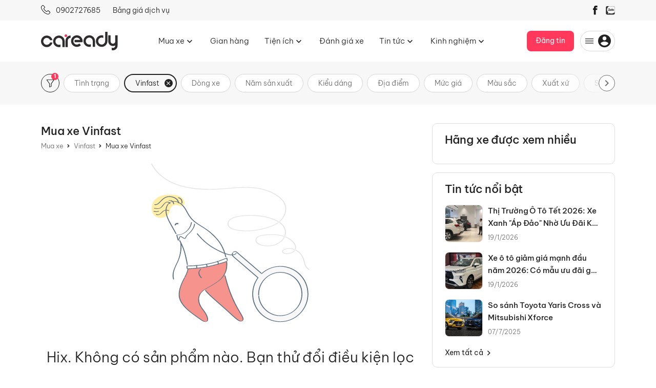

--- FILE ---
content_type: text/html; charset=utf-8
request_url: https://caready.vn/vinfast
body_size: 32006
content:
<!DOCTYPE html>
<html lang="vi">
<head>
    <meta http-equiv="Content-Type" content="text/html; charset=utf-8" />
<meta name="robots" content="index,follow">
<meta name="viewport" content="width=device-width, initial-scale=1, maximum-scale=1, user-scalable=no" />

<meta http-equiv="X-UA-Compatible" content="ie=edge">
<link rel="icon"
      type="image/png"
      href="/data/configs/favicon.png" />
<meta http-equiv="content-language" content="vi" />
<meta name="format-detection" content="telephone=no">
<title>Mua xe Vinfast 2023 mới nhất với nhiều khuyến mãi tháng 11/2023</title>
<meta name="description" content="Dưới đây là thông tin mua bán xe VinFast mà Caready tổng hợp cho bạn. Để việc mua xe VinFast được thuận tiện hơn, bạn có thể truy cập website ngay để tìm cho mình chiếc xe ưng ý." charset=utf-8 />
<meta name="keywords" content="Mua bán xe, mua bán xe ô tô, mua xe ô tô, bán xe hơi..." charset=utf-8 />
<meta property="fb:app_id" content="1098058427436901" />
<meta property="og:site_name" content="Mua xe Vinfast 2023 mới nhất với nhiều khuyến mãi tháng 11/2023" charset=utf-8>
<meta property="og:image" content="https://caready.vn/data/cauhinh/1894/0cvr2f.png">
<meta property="og:title" content="Mua xe Vinfast 2023 mới nhất với nhiều khuyến mãi tháng 11/2023" charset=utf-8>
<meta property="og:description" content="Dưới đây là thông tin mua bán xe VinFast mà Caready tổng hợp cho bạn. Để việc mua xe VinFast được thuận tiện hơn, bạn có thể truy cập website ngay để tìm cho mình chiếc xe ưng ý." charset=utf-8>
<meta property="og:url" content="https://caready.vn/vinfast">
<meta property="og:type" content="website">
<link rel="canonical" href="https://caready.vn/vinfast">

<link href="/Content/assets/js/bootstrap/css/bootstrap.min.css" rel="stylesheet" type="text/css" />
<link href="/Content/assets/js/bootstrap/css/bootstrap-datetimepicker.min.css" rel="stylesheet" type="text/css" />
<link href="/Content/assets/fonts/material/css/materialdesignicons.min.css" media="all" rel="stylesheet" type="text/css" />
<link href="/Content/assets/js/fancybox3/jquery.fancybox.min.css" rel="stylesheet" type="text/css" media="screen" />
<link href="/Content/assets/js/select2/select2.min.css" rel="stylesheet" type="text/css" />
<link href="/Content/assets/js/ui/jquery-ui.min.css" rel="stylesheet" type="text/css" />
    <link href="/Content/assets/css/main.min.css" rel="stylesheet" type="text/css" />

<link href="/Content/assets/css/style.css" rel="stylesheet" />
<link href="/Content/assets/js/toastr/toastr.min.css" rel="stylesheet" />

<meta name="google-signin-scope" content="profile email">
<meta name="google-signin-client_id" content="44324417000-ilth39n1tp7uq6dn9vt3h3hc5u639j6k.apps.googleusercontent.com">
<style>
    .productContent .row .boxCalculate .button_show_hidden {
        padding: 0 !important;
        /* padding-top: 12px; */
    }

    .modal-body.scrollbar {
        padding-top: 0 !important;
    }

    .popover {
        z-index: 99999999999999999;
    }

    .back-link .button-web:not(:first-child) {
        margin-top: 8px;
        margin-left: 15px;
    }

    @media screen and (max-width: 600px) {
        #btnDangKyLT {
            margin-bottom: 50px;
        }
    }

    .productContent .boxCalculate .content_show_hidden {
        max-height: inherit !important;
        position: inherit !important;
    }

    input#date-start {
        background: url(/content/assets/images/icon/icon-calendar@2x.png) no-repeat;
        background-size: 20px;
        background-position: 98%;
        cursor: pointer;
    }
</style>

    
    <!-- Google Tag Manager -->
    <script>
    (function (w, d, s, l, i) {
            w[l] = w[l] || []; w[l].push({
                'gtm.start':
                    new Date().getTime(), event: 'gtm.js'
            }); var f = d.getElementsByTagName(s)[0],
                j = d.createElement(s), dl = l != 'dataLayer' ? '&l=' + l : ''; j.async = true; j.src =
                    'https://www.googletagmanager.com/gtm.js?id=' + i + dl; f.parentNode.insertBefore(j, f);
        })(window, document, 'script', 'dataLayer', 'GTM-5RQJ852G');</script>
    <!-- End Google Tag Manager -->
    <!-- Google Tag Manager -->
    <script>
        (function (w, d, s, l, i) {
            w[l] = w[l] || []; w[l].push({
                'gtm.start':
                    new Date().getTime(), event: 'gtm.js'
            }); var f = d.getElementsByTagName(s)[0],
                j = d.createElement(s), dl = l != 'dataLayer' ? '&l=' + l : ''; j.async = true; j.src =
                    'https://www.googletagmanager.com/gtm.js?id=' + i + dl; f.parentNode.insertBefore(j, f);
        })(window, document, 'script', 'dataLayer', 'GTM-5CCQ67K');</script>
    <!-- End Google Tag Manager -->
    
    <!-- Google tag (gtag.js) -->
    <script async src="https://www.googletagmanager.com/gtag/js?id=G-14DWFP0KSJ">
    </script>
    <script>
        window.dataLayer = window.dataLayer || [];
        function gtag() { dataLayer.push(arguments); }
        gtag('js', new Date());

        gtag('config', 'G-14DWFP0KSJ');
    </script>
    <!-- Google tag (gtag.js) -->
    <script async src="https://www.googletagmanager.com/gtag/js?id=AW-16705297070">
    </script>
    <script>
        window.dataLayer = window.dataLayer || [];
        function gtag() { dataLayer.push(arguments); }
        gtag('js', new Date());

        gtag('config', 'AW-16705297070');
    </script>
    
</head>
<body class="sub-page list-page " id="check-webid">
    <!-- Google Tag Manager (noscript) -->
    <noscript>
        <iframe src="https://www.googletagmanager.com/ns.html?id=GTM-5RQJ852G"
                height="0" width="0" style="display:none;visibility:hidden"></iframe>
    </noscript>
    <!-- End Google Tag Manager (noscript) -->

    <div id="ci-wrapper">
        <div id="ci-container">
            

<header id="ci-header">
    <div class="sticker">
        <div class="top-head">
    <div class="wrapper">
        <div class="d-flex align-items-center justify-content-between">
            <div class="top-hotline d-flex">
                <a class="head-hotline mr-3 mr-sm-4" href="tel:0902727685">
                    <img loading="lazy" src="/Content/assets/images/icon/phone-icon.svg" alt="" />
                    0902727685
                </a>
                <a href="/bang-gia-dich-vu">
                    Bảng giá dịch vụ
                </a>
            </div>
            <div class="top-right d-flex align-items-center">
                <div class="socialBox d-flex">
                    <a href="" class="d-none mr-4">Bảng giá dịch vụ</a>
                    <a class="facebook" href="https://www.facebook.com/CareadyOfficial" onclick="trackingButton('facebook','header')" target="_blank"><i class="icon ic-facebook"></i></a>
                    <a class="zalo" target="_blank" href="https://zalo.me/3267725945832620683" onclick="trackingButton('zalo','header')"><i class="icon ic-zalo"></i></a>
                </div>
            </div>

        </div>
    </div>
</div>
        <div class="wrapper">
            <div class="mainHead">
                <div class="icons d-flex align-items-center justify-content-end hide-dk">
                    <div class="click-popup menu-head-mobile">
                        <button class="trigger-bar w-100 ml-auto d-flex align-items-center justify-content-center">
                            <i class="icon d-flex align-items-center">
                                <img src="/Content/assets/images/icon/menu-icon.svg" alt="">
                            </i>
                        </button>
                        <div class="inner">
                            <div class="head-menu d-flex align-items-center justify-content-between">
                                <div class="logo"><a href="/"><img src="/Content/assets/images/logo.svg" alt="Caready" /> </a></div>
                                <i class="close-ico"></i>
                            </div>
                            <div class="menuNav menu-news scrollbar d-lg-flex">
                                <div class="other-menu ">

                                    <!--CHƯA ĐĂNG NHẬP-->
                                    <div class="popup-content">
                                            <div class="link"><a class="button-web rad6 v3 w-100" onclick="trackingButton('Đăng nhập','menu mobile')" data-fancybox data-options='{"src": "#mypopup-login", "smallBtn" : true, "toolbar": false, "touch": false}' href="javascript:;"><span class="hover"></span><span>Đăng nhập</span></a></div>
                                            <div class="form-link">
                                                <div class="note">Bạn chưa có tài khoản? <a class="link-txt" onclick="trackingButton('Đăng ký','menu mobile')" data-fancybox data-options='{"src": "#mypopup-register", "smallBtn" : true, "toolbar": false, "touch": false}' href="$.fancybox.close();">Đăng ký</a></div>
                                            </div>
                                            <ul class="menu-list">
                                                <li> <a href="/mua-xe" onclick="trackingButton('Mua xe','menu mobile')"><i class="ico"><img src="/Content/assets/images/icon/small-car-icon.svg" alt=""></i><span class="text">Mua xe</span></a></li>
                                                <li> <a href="/danh-sach-gian-hang" onclick="trackingButton('Gian hàng','menu mobile')"><i class="ico"><img src="/Content/assets/images/icon/showroom-icon.svg" alt=""></i><span class="text">Gian hàng</span></a></li>
                                                <li>
                                                    <a data-toggle="collapse" href="#link-tools" role="button" aria-expanded="false" aria-controls="link-tools"><i class="ico"><img src="/Content/assets/images/icon/small-drive-icon.svg" alt=""></i><span class="text">Tiện ích</span></a>
                                                    <div class="collapse" id="link-tools">
                                                        <ul>
                                                            <li><a href="/dang-ky-lai-thu" onclick="trackingButton('Đăng ký lái thử','menu mobile')">Đăng ký lái thử</a></li>
                                                            <li><a href="/so-sanh-xe" onclick="trackingButton('So sánh xe','menu mobile')">So sánh xe</a></li>
                                                            <li><a href="/du-toan-chi-phi" onclick="trackingButton('Dự toán chi phí','menu mobile')">Dự toán chi phí</a></li>
                                                        </ul>
                                                    </div>
                                                </li>
                                                <li>
                                                        <a href="/danh-gia-xe" onclick="trackingButton('Đánh giá xe','menu mobile')">
                                                            <i class="ico"><img src="/Content/assets/images/icon/review-icon.svg" alt=""></i><span class="text">Đánh giá xe</span>
                                                        </a>

                                                </li>
                                                <li>
                                                        <a data-toggle="collapse" href="#link-news" role="button" aria-expanded="false" aria-controls="link-tools"><i class="ico"><img src="/Content/assets/images/icon/news-icon.svg" alt=""></i><span class="text">Tin tức</span></a>
                                                        <div class="collapse" id="link-news">
                                                            <ul>
                                                                    <li>
                                                                        <a href="/tin-tuc/kien-thuc-ve-o-to" onclick="trackingButton(Ki&#x1EBF;n th&#x1EE9;c v&#x1EC1; &#xF4; t&#xF4;,'menu mobile')" data-id="3">Ki&#x1EBF;n th&#x1EE9;c v&#x1EC1; &#xF4; t&#xF4;</a>
                                                                    </li>
                                                                    <li>
                                                                        <a href="/tin-tuc/khuyen-mai" onclick="trackingButton(Khuy&#x1EBF;n m&#xE3;i,'menu mobile')" data-id="4">Khuy&#x1EBF;n m&#xE3;i</a>
                                                                    </li>
                                                                    <li>
                                                                        <a href="/tin-tuc/danh-cho-nguoi-ban-xe" onclick="trackingButton(D&#xE0;nh cho ng&#x1B0;&#x1EDD;i b&#xE1;n xe,'menu mobile')" data-id="9">D&#xE0;nh cho ng&#x1B0;&#x1EDD;i b&#xE1;n xe</a>
                                                                    </li>
                                                            </ul>
                                                        </div>
                                                </li>
                                                <li>
                                                        <a data-toggle="collapse" href="#link-ex" role="button" aria-expanded="false" aria-controls="link-tools">
                                                            <i class="ico"><img src="/Content/assets/images/icon/experience-icon.svg" alt=""></i><span class="text">Kinh nghiệm</span>
                                                        </a>
                                                        <div class="collapse" id="link-ex">
                                                            <ul>
                                                                    <li>
                                                                        <a href="/kinh-nghiem/tu-van-mua-xe" onclick="trackingButton(T&#x1B0; v&#x1EA5;n mua xe,'menu mobile')">T&#x1B0; v&#x1EA5;n mua xe</a>
                                                                    </li>
                                                                    <li>
                                                                        <a href="/kinh-nghiem/tu-van-lai-xe" onclick="trackingButton(T&#x1B0; v&#x1EA5;n l&#xE1;i xe,'menu mobile')">T&#x1B0; v&#x1EA5;n l&#xE1;i xe</a>
                                                                    </li>
                                                                    <li>
                                                                        <a href="/kinh-nghiem/tu-van-bao-duong" onclick="trackingButton(T&#x1B0; v&#x1EA5;n b&#x1EA3;o d&#x1B0;&#x1EE1;ng,'menu mobile')">T&#x1B0; v&#x1EA5;n b&#x1EA3;o d&#x1B0;&#x1EE1;ng</a>
                                                                    </li>
                                                                    <li>
                                                                        <a href="/kinh-nghiem/tu-van-phap-luat" onclick="trackingButton(T&#x1B0; v&#x1EA5;n ph&#xE1;p lu&#x1EAD;t,'menu mobile')">T&#x1B0; v&#x1EA5;n ph&#xE1;p lu&#x1EAD;t</a>
                                                                    </li>
                                                            </ul>
                                                        </div>
                                                </li>

                                                    <li> <a data-fancybox data-options='{"src": "#mypopup-login", "smallBtn" : true, "toolbar": false, "touch": false}' href="javascript:;"><i class="ico"><img src="/Content/assets/images/icon/post-icon.svg" alt=""></i><span class="text">Đăng ký gian hàng</span></a></li>

                                                <li> <a href="/ho-tro-ban-xe" onclick="trackingButton('Thông tin hỗ trợ','menu mobile')"><i class="ico"><img src="/Content/assets/images/icon/faq-icon.svg" alt=""></i><span class="text">Thông tin hỗ trợ</span></a></li>
                                                <li> <a href="/gop-y" onclick="trackingButton('Góp ý','menu header')"><i class="ico"><img src="/Content/assets/images/icon/support-icon.svg" alt=""></i><span class="text">Góp ý</span></a></li>
                                                <li> <a href="/gioi-thieu" onclick="trackingButton('Về Caready','menu mobile')"><i class="ico"><img src="/Content/assets/images/icon/about-icon.svg" alt=""></i><span class="text">Về Caready</span></a></li>
                                            </ul>

                                    </div>
                                </div>
                            </div>
                        </div>
                    </div>
                </div>
                <div class="logo"><a href="/"><img src="/Content/assets/images/logo.svg" alt="Caready"></a></div>
                <div class="menuWrap mx-3 hide-mb">
                    <div class="menuNav">
                        <ul>
                            <li>
                                <h2><a href="/mua-xe" onclick="trackingButton('Mua xe','menu header')"><span>Mua xe</span></a></h2>
                                <ul>
                                    <li>
                                        <h3><a href="/mua-xe-moi" onclick="trackingButton('Xe mới','menu header')">Xe mới</a></h3>
                                    </li>
                                    <li>
                                        <h3><a href="/mua-xe-cu-da-qua-su-dung" onclick="trackingButton('Xe cũ','menu header')">Xe cũ</a></h3>
                                    </li>
                                </ul>
                            </li>
                            <li>
                                <h2><a href="/danh-sach-gian-hang" onclick="trackingButton('Gian hàng','menu header')"><span>Gian hàng</span></a></h2>
                            </li>
                            <li>
                                <h2><a href="/dang-ky-lai-thu" onclick="trackingButton('Tiện ích','menu header')"><span>Tiện ích</span></a></h2>
                                <ul>
                                    <li>
                                        <h3><a href="/dang-ky-lai-thu" onclick="trackingButton('Đăng ký lái thử','menu header')">Đăng ký lái thử</a></h3>
                                    </li>
                                    <li>
                                        <h3><a href="/du-toan-chi-phi" onclick="trackingButton('Dự toán giá lăn bánh','menu header')">Dự toán giá lăn bánh</a></h3>
                                    </li>
                                    <li>
                                        <h3><a href="/so-sanh-xe" onclick="trackingButton('So sánh xe','menu header')">So sánh xe</a></h3>
                                    </li>
                                </ul>
                            </li>
                            <li>
                                <h2><a href="/danh-gia-xe" onclick="trackingButton('Đánh giá xe','menu header')"><span>Đánh giá xe</span></a></h2>
                            </li>
                            <li>
                                <h2><a href="/tin-tuc" onclick="trackingButton('Tin tức','menu header')"><span>Tin tức</span></a></h2>
                                <ul>
                                        <li>
                                            <h3><a href="/tin-tuc/kien-thuc-ve-o-to" data-id="3" onclick="trackingButton(Ki&#x1EBF;n th&#x1EE9;c v&#x1EC1; &#xF4; t&#xF4;,'menu header')">Ki&#x1EBF;n th&#x1EE9;c v&#x1EC1; &#xF4; t&#xF4;</a></h3>
                                        </li>
                                        <li>
                                            <h3><a href="/tin-tuc/khuyen-mai" data-id="4" onclick="trackingButton(Khuy&#x1EBF;n m&#xE3;i,'menu header')">Khuy&#x1EBF;n m&#xE3;i</a></h3>
                                        </li>
                                        <li>
                                            <h3><a href="/tin-tuc/danh-cho-nguoi-ban-xe" data-id="9" onclick="trackingButton(D&#xE0;nh cho ng&#x1B0;&#x1EDD;i b&#xE1;n xe,'menu header')">D&#xE0;nh cho ng&#x1B0;&#x1EDD;i b&#xE1;n xe</a></h3>
                                        </li>
                                </ul>
                            </li>
                            <li>
                                <h2><a href="/kinh-nghiem" onclick="trackingButton('Kinh nghiệm','menu header')"><span>Kinh nghiệm</span></a></h2>
                                    <ul>
                                            <li>
                                                <h3><a href="/kinh-nghiem/tu-van-mua-xe" onclick="trackingButton(T&#x1B0; v&#x1EA5;n mua xe,'menu header')">T&#x1B0; v&#x1EA5;n mua xe</a></h3>
                                            </li>
                                            <li>
                                                <h3><a href="/kinh-nghiem/tu-van-lai-xe" onclick="trackingButton(T&#x1B0; v&#x1EA5;n l&#xE1;i xe,'menu header')">T&#x1B0; v&#x1EA5;n l&#xE1;i xe</a></h3>
                                            </li>
                                            <li>
                                                <h3><a href="/kinh-nghiem/tu-van-bao-duong" onclick="trackingButton(T&#x1B0; v&#x1EA5;n b&#x1EA3;o d&#x1B0;&#x1EE1;ng,'menu header')">T&#x1B0; v&#x1EA5;n b&#x1EA3;o d&#x1B0;&#x1EE1;ng</a></h3>
                                            </li>
                                            <li>
                                                <h3><a href="/kinh-nghiem/tu-van-phap-luat" onclick="trackingButton(T&#x1B0; v&#x1EA5;n ph&#xE1;p lu&#x1EAD;t,'menu header')">T&#x1B0; v&#x1EA5;n ph&#xE1;p lu&#x1EAD;t</a></h3>
                                            </li>
                                    </ul>
                            </li>
                        </ul>
                    </div>
                </div>
                <div class="header-tools">
                    <div class="inner">
                            <a class="button-web rad8 v3 partner-panel" onclick="saveCheckPost(1)" data-fancybox data-options='{"src": "#mypopup-login", "smallBtn" : true, "toolbar": false, "touch": false}' href="javascript:;"><span class="hover"></span><span>Đăng tin</span></a>

                            <div class="head-account d-none d-lg-block">
                                <div class="click-popup">
                                    <a class="trigger"><span><i class="mdi mdi-account-circle ico"></i></span></a>
                                    <div class="popup">
                                        <!--===CHUA CO TAI KHOAN===-->
                                        <div class="it-list it-account">
                                            <a class="dropdown-item" data-fancybox data-options='{"src": "#mypopup-login", "smallBtn" : true, "toolbar": false, "touch": false}' href="javascript:;" onclick="cancelCheckPost()">Đăng nhập</a>
                                            <a class="dropdown-item" data-fancybox data-options='{"src": "#mypopup-register", "smallBtn" : true, "toolbar": false, "touch": false}' href="javascript:;" onclick="cancelCheckPost()">Đăng ký</a>
                                        </div>
                                        <div class="it-list it-support">

                                            <a class="dropdown-item" href="/gop-y" onclick="trackingButton('Góp ý','menu user')">Góp ý</a>
                                            <a class="dropdown-item" href="/ho-tro-ban-xe" onclick="trackingButton('Hỗ trợ','menu user')">Hỗ trợ</a>
                                            <a class="dropdown-item" href="/lien-he" onclick="trackingButton('Liên hệ','menu user')">Liên hệ</a>
                                        </div>
                                    </div>
                                </div>
                            </div>
                    </div>
                </div>
            </div>
        </div>
    </div>
</header>


            <!--/end header-->
            <!--content-->
            <div id="ci-content">

                



<input type="hidden" name="" value="" id="txtMinDefault" />
<input type="hidden" name="" value="" id="txtMaxDefault" />
<input type="hidden" name="" value="0" id="checkBtnResult" />
<!--filter top-->
<div class="_filters car-filters filter-search">
    <div class="filter-bg d-none d-lg-block"></div>
    <div class="screens rad8">
        <div class="screen" id="screen-filter0">
            <div class="screen-inner">
                <div class="head-title d-flex flex-lg-row-reverse align-items-center"><b class="w-100">Chọn tình trạng</b> <span class="back-home close-ico"><i class="mdi mdi-close"></i></span> </div>
                <div class="sr-content">
                    <div class="popup-content scrollbar">
                        <h3 class="title-text">Tình trạng xe bạn muốn?</h3>
                        <div class="car-origin">
                            <ul class="filter-list">
                                <li><a onclick="pushIdProperties(1,'oldnew')" id="nStatusSub_1" data-url="moi" data-name="Mới" data-id="1"><span class="txt">Mới</span></a></li>
                                <li><a onclick="pushIdProperties(2,'oldnew')" id="nStatusSub_2" data-url="cu-da-qua-su-dung" data-name="Xe cũ" data-id="2"><span class="txt">Xe cũ</span></a></li>
                            </ul>
                        </div>
                    </div>
                </div>
            </div>
        </div>
        <div class="screen" id="screen-filter1">
            <div class="screen-inner">
                <div class="head-title d-flex flex-lg-row-reverse align-items-center">
                    <img class="d-lg-none mr-2" src="/Content/assets/images/icon/black-search-icon1.svg" alt="">
                    <input class="form-control w-100 search-filter-input" id="input-make" placeholder="Tìm hãng xe" />
                    <span class="back-home close-ico" onClick="closeBrandPopup()"><i class="mdi mdi-close"></i></span>
                </div>
                <div class="sr-content">
                    <div class="popup-content scrollbar">
                        <div class="inner-item">
                            <h3 class="title-text">Hãng xe của bạn?</h3>
                            <div class="car-make">
                                <ul class="filter-list">
                                        <li data-href="#screen-filter2">
                                            <div class="choose-btn">
                                                <label class="lb-chk">
                                                    <input type="radio" name="brand-search" id="brand-id-2114" data-url="bentley" onclick="LoadDongXeBy(2114)" value="2114" data-name="Bentley">
                                                    <span class="txt"><i class="icon"><img src="/data/cauhinh/2114/thumb_bep.png" alt="Bentley"></i>Bentley</span>
                                                </label>
                                            </div>
                                        </li>
                                        <li data-href="#screen-filter2">
                                            <div class="choose-btn">
                                                <label class="lb-chk">
                                                    <input type="radio" name="brand-search" id="brand-id-2116" data-url="bmw" onclick="LoadDongXeBy(2116)" value="2116" data-name="BMW">
                                                    <span class="txt"><i class="icon"><img src="/data/cauhinh/2116/thumb_uiv.png" alt="BMW"></i>BMW</span>
                                                </label>
                                            </div>
                                        </li>
                                        <li data-href="#screen-filter2">
                                            <div class="choose-btn">
                                                <label class="lb-chk">
                                                    <input type="radio" name="brand-search" id="brand-id-1160" data-url="ford" onclick="LoadDongXeBy(1160)" value="1160" data-name="Ford">
                                                    <span class="txt"><i class="icon"><img src="/data/cauhinh/1160/thumb_2nt.png" alt="Ford"></i>Ford</span>
                                                </label>
                                            </div>
                                        </li>
                                        <li data-href="#screen-filter2">
                                            <div class="choose-btn">
                                                <label class="lb-chk">
                                                    <input type="radio" name="brand-search" id="brand-id-1046" data-url="honda" onclick="LoadDongXeBy(1046)" value="1046" data-name="Honda">
                                                    <span class="txt"><i class="icon"><img src="/data/cauhinh/1046/thumb_evr.png" alt="Honda"></i>Honda</span>
                                                </label>
                                            </div>
                                        </li>
                                        <li data-href="#screen-filter2">
                                            <div class="choose-btn">
                                                <label class="lb-chk">
                                                    <input type="radio" name="brand-search" id="brand-id-1066" data-url="hyundai" onclick="LoadDongXeBy(1066)" value="1066" data-name="Hyundai">
                                                    <span class="txt"><i class="icon"><img src="/data/cauhinh/1066/thumb_azo.png" alt="Hyundai"></i>Hyundai</span>
                                                </label>
                                            </div>
                                        </li>
                                        <li data-href="#screen-filter2">
                                            <div class="choose-btn">
                                                <label class="lb-chk">
                                                    <input type="radio" name="brand-search" id="brand-id-2132" data-url="isuzu" onclick="LoadDongXeBy(2132)" value="2132" data-name="Isuzu">
                                                    <span class="txt"><i class="icon"><img src="/data/cauhinh/2132/thumb_uka.png" alt="Isuzu"></i>Isuzu</span>
                                                </label>
                                            </div>
                                        </li>
                                        <li data-href="#screen-filter2">
                                            <div class="choose-btn">
                                                <label class="lb-chk">
                                                    <input type="radio" name="brand-search" id="brand-id-2142" data-url="land-rover" onclick="LoadDongXeBy(2142)" value="2142" data-name="Land Rover">
                                                    <span class="txt"><i class="icon"><img src="/data/cauhinh/2142/thumb_u6a.png" alt="Land Rover"></i>Land Rover</span>
                                                </label>
                                            </div>
                                        </li>
                                        <li data-href="#screen-filter2">
                                            <div class="choose-btn">
                                                <label class="lb-chk">
                                                    <input type="radio" name="brand-search" id="brand-id-2144" data-url="lexus" onclick="LoadDongXeBy(2144)" value="2144" data-name="Lexus">
                                                    <span class="txt"><i class="icon"><img src="/data/cauhinh/2144/thumb_id4.png" alt="Lexus"></i>Lexus</span>
                                                </label>
                                            </div>
                                        </li>
                                        <li data-href="#screen-filter2">
                                            <div class="choose-btn">
                                                <label class="lb-chk">
                                                    <input type="radio" name="brand-search" id="brand-id-1161" data-url="mazda" onclick="LoadDongXeBy(1161)" value="1161" data-name="Mazda">
                                                    <span class="txt"><i class="icon"><img src="/data/cauhinh/1161/thumb_wpd.png" alt="Mazda"></i>Mazda</span>
                                                </label>
                                            </div>
                                        </li>
                                        <li data-href="#screen-filter2">
                                            <div class="choose-btn">
                                                <label class="lb-chk">
                                                    <input type="radio" name="brand-search" id="brand-id-2587" data-url="mg" onclick="LoadDongXeBy(2587)" value="2587" data-name="MG">
                                                    <span class="txt"><i class="icon"><img src="/data/cauhinh/2587/thumb_kqx.png" alt="MG"></i>MG</span>
                                                </label>
                                            </div>
                                        </li>
                                        <li data-href="#screen-filter2">
                                            <div class="choose-btn">
                                                <label class="lb-chk">
                                                    <input type="radio" name="brand-search" id="brand-id-1928" data-url="mercedes" onclick="LoadDongXeBy(1928)" value="1928" data-name="Mercedes">
                                                    <span class="txt"><i class="icon"><img src="/data/cauhinh/1928/thumb_p8g.png" alt="Mercedes"></i>Mercedes</span>
                                                </label>
                                            </div>
                                        </li>
                                        <li data-href="#screen-filter2">
                                            <div class="choose-btn">
                                                <label class="lb-chk">
                                                    <input type="radio" name="brand-search" id="brand-id-1926" data-url="mitsubishi" onclick="LoadDongXeBy(1926)" value="1926" data-name="Mitsubishi">
                                                    <span class="txt"><i class="icon"><img src="/data/cauhinh/1926/1bae04.png" alt="Mitsubishi"></i>Mitsubishi</span>
                                                </label>
                                            </div>
                                        </li>
                                        <li data-href="#screen-filter2">
                                            <div class="choose-btn">
                                                <label class="lb-chk">
                                                    <input type="radio" name="brand-search" id="brand-id-2171" data-url="rolls-royce" onclick="LoadDongXeBy(2171)" value="2171" data-name="Rolls-Royce">
                                                    <span class="txt"><i class="icon"><img src="/data/cauhinh/2171/d2f2so.png" alt="Rolls-Royce"></i>Rolls-Royce</span>
                                                </label>
                                            </div>
                                        </li>
                                        <li data-href="#screen-filter2">
                                            <div class="choose-btn">
                                                <label class="lb-chk">
                                                    <input type="radio" name="brand-search" id="brand-id-1453" data-url="subaru" onclick="LoadDongXeBy(1453)" value="1453" data-name="Subaru">
                                                    <span class="txt"><i class="icon"><img src="/data/cauhinh/1453/thumb_nv0.png" alt="Subaru"></i>Subaru</span>
                                                </label>
                                            </div>
                                        </li>
                                        <li data-href="#screen-filter2">
                                            <div class="choose-btn">
                                                <label class="lb-chk">
                                                    <input type="radio" name="brand-search" id="brand-id-2173" data-url="suzuki" onclick="LoadDongXeBy(2173)" value="2173" data-name="Suzuki">
                                                    <span class="txt"><i class="icon"><img src="/data/cauhinh/2173/thumb_zbn.png" alt="Suzuki"></i>Suzuki</span>
                                                </label>
                                            </div>
                                        </li>
                                        <li data-href="#screen-filter2">
                                            <div class="choose-btn">
                                                <label class="lb-chk">
                                                    <input type="radio" name="brand-search" id="brand-id-1051" data-url="toyota" onclick="LoadDongXeBy(1051)" value="1051" data-name="Toyota">
                                                    <span class="txt"><i class="icon"><img src="/data/cauhinh/1051/thumb_t8b.png" alt="Toyota"></i>Toyota</span>
                                                </label>
                                            </div>
                                        </li>
                                        <li data-href="#screen-filter2">
                                            <div class="choose-btn">
                                                <label class="lb-chk">
                                                    <input type="radio" name="brand-search" id="brand-id-1894" data-url="vinfast" onclick="LoadDongXeBy(1894)" value="1894" data-name="Vinfast">
                                                    <span class="txt"><i class="icon"><img src="/data/cauhinh/1894/0cvr2f.png" alt="Vinfast"></i>Vinfast</span>
                                                </label>
                                            </div>
                                        </li>
                                        <li data-href="#screen-filter2">
                                            <div class="choose-btn">
                                                <label class="lb-chk">
                                                    <input type="radio" name="brand-search" id="brand-id-2197" data-url="volkswagen" onclick="LoadDongXeBy(2197)" value="2197" data-name="Volkswagen">
                                                    <span class="txt"><i class="icon"><img src="/data/cauhinh/2197/thumb_2pg.png" alt="Volkswagen"></i>Volkswagen</span>
                                                </label>
                                            </div>
                                        </li>
                                        <li data-href="#screen-filter2">
                                            <div class="choose-btn">
                                                <label class="lb-chk">
                                                    <input type="radio" name="brand-search" id="brand-id-1147" data-url="kia" onclick="LoadDongXeBy(1147)" value="1147" data-name="Kia">
                                                    <span class="txt"><i class="icon"><img src="/data/cauhinh/1147/thumb_54z.png" alt="Kia"></i>Kia</span>
                                                </label>
                                            </div>
                                        </li>
                                        <li data-href="#screen-filter2">
                                            <div class="choose-btn">
                                                <label class="lb-chk">
                                                    <input type="radio" name="brand-search" id="brand-id-2019" data-url="volvo" onclick="LoadDongXeBy(2019)" value="2019" data-name="Volvo">
                                                    <span class="txt"><i class="icon"><img src="/data/cauhinh/2019/thumb_np5.png" alt="Volvo"></i>Volvo</span>
                                                </label>
                                            </div>
                                        </li>
                                        <li data-href="#screen-filter2">
                                            <div class="choose-btn">
                                                <label class="lb-chk">
                                                    <input type="radio" name="brand-search" id="brand-id-3042" data-url="ferrari" onclick="LoadDongXeBy(3042)" value="3042" data-name="Ferrari">
                                                    <span class="txt"><i class="icon"><img src="/data/cauhinh/3042/thumb_htc.png" alt="Ferrari"></i>Ferrari</span>
                                                </label>
                                            </div>
                                        </li>
                                        <li data-href="#screen-filter2">
                                            <div class="choose-btn">
                                                <label class="lb-chk">
                                                    <input type="radio" name="brand-search" id="brand-id-3055" data-url="mclaren" onclick="LoadDongXeBy(3055)" value="3055" data-name="McLaren">
                                                    <span class="txt"><i class="icon"><img src="/data/cauhinh/3055/thumb_v4f.png" alt="McLaren"></i>McLaren</span>
                                                </label>
                                            </div>
                                        </li>
                                        <li data-href="#screen-filter2">
                                            <div class="choose-btn">
                                                <label class="lb-chk">
                                                    <input type="radio" name="brand-search" id="brand-id-3043" data-url="porsche" onclick="LoadDongXeBy(3043)" value="3043" data-name="Porsche">
                                                    <span class="txt"><i class="icon"><img src="/data/cauhinh/3043/thumb_uth.png" alt="Porsche"></i>Porsche</span>
                                                </label>
                                            </div>
                                        </li>
                            </div>
                        </div>
                    </div>
                </div>
            </div>
        </div>
        <!--/screen-->
        <div class="screen" id="screen-filter2">
            <div class="screen-inner">
                <div class="head-title d-flex align-items-center">
                    <span class="back-home" data-href="#screen-filter1"><i class="mdi mdi-arrow-left"></i></span>
                    <input class="form-control w-100 search-filter-input" id="input-model" placeholder="Tìm dòng xe" />
                    <i class="mdi mdi-close close-ico d-lg-none"></i>
                </div>
                <div class="sr-content">
                    <div class="popup-content scrollbar">
                        <div class="inner-item">
                            <div class="d-sm-flex justify-content-between">
                                <h3 class="title-text">Dòng xe bạn muốn?</h3>
                                <a class="link-txt" id="txtModelof">Tất cả dòng xe Toyota</a>
                            </div>
                            <div class="car-model">
                                <ul class="filter-list" id="loadDong">
                                </ul>
                            </div>
                        </div>
                    </div>
                </div>
            </div>
        </div>
        <!--/screen-->
        <div class="screen" id="screen-filter3">
            <div class="screen-inner">
                <div class="head-title d-flex flex-lg-row-reverse align-items-center">
                    <img class="d-lg-none mr-2" src="/Content/assets/images/icon/black-search-icon1.svg" alt="">
                    <input class="form-control w-100 search-filter-input" id="input-style" placeholder="Tìm kiểu dáng" />
                    <span class="back-home close-ico"><i class="mdi mdi-close"></i></span>
                </div>
                <div class="sr-content">
                    <div class="popup-content scrollbar">
                        <div class="inner-item">
                            <h3 class="title-text">Kiểu dáng xe bạn muốn?</h3>
                            <div class="car-body">
                                <ul class="filter-list" id="ulKieuDangId">
                                    
                                </ul>
                            </div>
                        </div>
                    </div>
                </div>
            </div>
        </div>
        <!--/screen-->
        <div class="screen" id="screen-filter4">
            <div class="screen-inner">
                <div class="head-title d-flex flex-lg-row-reverse align-items-center">
                    <img class="d-lg-none mr-2" src="/Content/assets/images/icon/black-search-icon1.svg" alt="">
                    <input class="form-control w-100 search-filter-input" id="input-location" placeholder="Tìm địa điểm" />
                    <span class="back-home close-ico"><i class="mdi mdi-close"></i></span>
                </div>
                <div class="sr-content">
                    <div class="popup-content scrollbar">
                        <div class="inner-item">
                            <h3 class="title-text">Bạn mua xe tại?</h3>
                            <div class="car-location">
                                <ul class="filter-list" id="ulDiaDiemId">
                                    
                                </ul>
                            </div>
                        </div>
                    </div>
                </div>
            </div>
        </div>
        <!--/screen-->
        <div class="screen" id="screen-filter5">
            <div class="screen-inner">
                <div class="head-title d-flex flex-lg-row-reverse align-items-center">
                    <img class="d-lg-none mr-2" src="/Content/assets/images/icon/black-search-icon1.svg" alt="">
                    <input class="form-control w-100 search-filter-input" id="input-price" placeholder="Tìm  mức giá" />
                    <span class="back-home close-ico"><i class="mdi mdi-close"></i></span>
                </div>
                <div class="sr-content">
                    <div class="popup-content scrollbar">
                        <h3 class="title-text">Mức giá của bạn?</h3>
                        <div class="car-price">
                            <ul class="filter-list">
                                    <li> <a onclick="pushIdProperties('300-500','giaxe')" id="price-id-1" data-name="300 tri&#x1EC7;u - 500 tri&#x1EC7;u" data-id="1" class="price-item" data-value="300-500"><span class="txt">300 tri&#x1EC7;u - 500 tri&#x1EC7;u</span></a> </li>
                                    <li> <a onclick="pushIdProperties('500-700','giaxe')" id="price-id-2" data-name="500 tri&#x1EC7;u - 700 tri&#x1EC7;u" data-id="2" class="price-item" data-value="500-700"><span class="txt">500 tri&#x1EC7;u - 700 tri&#x1EC7;u</span></a> </li>
                                    <li> <a onclick="pushIdProperties('700-1000','giaxe')" id="price-id-3" data-name="700 tri&#x1EC7;u - 1 t&#x1EF7;" data-id="3" class="price-item" data-value="700-1000"><span class="txt">700 tri&#x1EC7;u - 1 t&#x1EF7;</span></a> </li>
                                    <li> <a onclick="pushIdProperties('1000-2000','giaxe')" id="price-id-4" data-name="1 t&#x1EF7; - 2 t&#x1EF7;" data-id="4" class="price-item" data-value="1000-2000"><span class="txt">1 t&#x1EF7; - 2 t&#x1EF7;</span></a> </li>
                                    <li> <a onclick="pushIdProperties('2000-4000','giaxe')" id="price-id-5" data-name="2 t&#x1EF7; - 4 t&#x1EF7;" data-id="5" class="price-item" data-value="2000-4000"><span class="txt">2 t&#x1EF7; - 4 t&#x1EF7;</span></a> </li>
                                    <li> <a onclick="pushIdProperties('4000','giaxe')" id="price-id-6" data-name="Tr&#xEA;n 4 t&#x1EF7;" data-id="6" class="price-item" data-value="4000"><span class="txt">Tr&#xEA;n 4 t&#x1EF7;</span></a> </li>
                            </ul>
                        </div>
                    </div>
                </div>
            </div>
        </div>
        <!--/screen-->
        <div class="screen" id="screen-filter6">
            <div class="screen-inner">
                <div class="head-title d-flex flex-lg-row-reverse align-items-center">
                    <img class="d-lg-none mr-2" src="/Content/assets/images/icon/black-search-icon1.svg" alt="">
                    <input class="form-control w-100 search-filter-input" id="input-color" placeholder="Tìm màu sắc" />
                    <span class="back-home close-ico"><i class="mdi mdi-close"></i></span>
                </div>
                <div class="sr-content">
                    <div class="popup-content scrollbar">
                        <h3 class="title-text">Màu sắc xe bạn muốn?</h3>
                        <div class="car-color">
                            <ul class="filter-list" id="ulMauXeId">
                            </ul>
                        </div>
                    </div>
                </div>
            </div>
        </div>
        <!--/screen-->
        <div class="screen" id="screen-filter7">
            <div class="screen-inner">
                <div class="head-title d-flex flex-lg-row-reverse align-items-center">
                    <img class="d-lg-none mr-2" src="/Content/assets/images/icon/black-search-icon1.svg" alt="">
                    <input class="form-control w-100 search-filter-input" id="input-origin" placeholder="Tìm xuất xứ" />
                    <span class="back-home close-ico"><i class="mdi mdi-close"></i></span>
                </div>
                <div class="sr-content">
                    <div class="popup-content scrollbar">
                        <h3 class="title-text">Xuất xứ xe bạn muốn?</h3>
                        <div class="car-origin">
                            <ul class="filter-list" id="ulXuatXuId">
                            </ul>
                        </div>
                    </div>
                </div>
            </div>
        </div>
        <!--/screen-->
        <div class="screen" id="screen-filter8">
            <div class="screen-inner">
                <div class="head-title d-flex flex-lg-row-reverse align-items-center">
                    <img class="d-lg-none mr-2" src="/Content/assets/images/icon/black-search-icon1.svg" alt="">
                    <input class="form-control w-100 search-filter-input" id="input-seat" placeholder="Tìm số chỗ ngồi" />
                    <span class="back-home close-ico"><i class="mdi mdi-close"></i></span>
                </div>
                <div class="sr-content">
                    <div class="popup-content scrollbar">
                        <h3 class="title-text">Số chỗ ngồi xe bạn muốn?</h3>
                        <div class="car-seat">
                            <ul class="filter-list" id="ulSoChoNgoiId">
                               
                            </ul>
                        </div>
                    </div>
                </div>
            </div>
        </div>
        <!--/screen-->
        <div class="screen" id="screen-filter9">
            <div class="screen-inner">
                <div class="head-title d-flex flex-lg-row-reverse align-items-center">
                    <img class="d-lg-none mr-2" src="/Content/assets/images/icon/black-search-icon1.svg" alt="">
                    <input class="form-control w-100 search-filter-input" id="input-fuel" placeholder="Tìm nhiên liệu" />
                    <span class="back-home close-ico"><i class="mdi mdi-close"></i></span>
                </div>
                <div class="sr-content">
                    <div class="popup-content scrollbar">
                        <h3 class="title-text">Nhiên liệu xe bạn muốn?</h3>
                        <div class="car-seat">
                            <ul class="filter-list" id="ulNhienLieuId">

                            </ul>
                        </div>
                    </div>
                </div>
            </div>
        </div>
        <!--/screen-->
        <div class="screen" id="screen-filter10">
            <div class="screen-inner">
                <div class="head-title d-flex flex-lg-row-reverse align-items-center">
                    <img class="d-lg-none mr-2" src="/Content/assets/images/icon/black-search-icon1.svg" alt="">
                    <input class="form-control w-100 search-filter-input" id="input-gear" placeholder="Tìm hộp số" />
                    <span class="back-home close-ico"><i class="mdi mdi-close"></i></span>
                </div>
                <div class="sr-content">
                    <div class="popup-content scrollbar">
                        <h3 class="title-text">Hộp số xe bạn muốn?</h3>
                        <div class="car-seat">
                            <ul class="filter-list" id="ulHopSoId">

                            </ul>
                        </div>
                    </div>
                </div>
            </div>
        </div>
        <div class="screen" id="screen-filter11">
            <div class="screen-inner">
                <div class="head-title d-flex flex-lg-row-reverse align-items-center">
                    <img class="d-lg-none mr-2" src="/Content/assets/images/icon/black-search-icon1.svg" alt="">
                    <input class="form-control w-100 search-filter-input" id="input-year" placeholder="Tìm năm sản xuất" />
                    <span class="back-home close-ico"><i class="mdi mdi-close"></i></span>
                </div>
                <div class="sr-content">
                    <div class="popup-content scrollbar">
                        <h3 class="title-text">Năm sản xuất xe bạn muốn?</h3>
                        <div class="car-year">
                            <ul class="filter-list" id="ulNamSanXuatId">
                              
                            </ul>
                        </div>
                    </div>
                </div>
            </div>
        </div>
        <!--/screen-->
        <div class="screen" id="screen-filter-advanced">
            <div class="screen-inner">
                <div class="head-title d-flex flex-lg-row-reverse align-items-center"><b class="w-100">Tìm kiếm nâng cao</b> <span class="back-home close-ico" id="closeAdv"><i class="mdi mdi-close"></i></span> </div>
                <div class="sr-content">
                    <div class="popup-content scrollbar pt-0">
                        <div class="filter-selected position-sticky">
                            <div class="inner scroll-mb d-flex flex-lg-wrap" id="listTagFilter">
                                <div id="tagStatus"></div>
                                <div id="tagBrand"></div>
                                <div id="tagModel"></div>
                                <div id="tagYear"></div>
                                <div id="tagStyle"></div>
                                <div id="tagArea"></div>
                                <div id="tagPrice"></div>
                                <div id="tagColor"></div>
                                <div id="tagOrigin"></div>
                                <div id="tagSeat"></div>
                                <div id="tagFuel"></div>
                                <div id="tagGear"></div>
                            </div>
                        </div>
                        <div id="accordion">
                            <div class="card">
                                <div class="card-header" id="heading0">
                                    <button class="card-text d-flex align-item-center" data-toggle="collapse" data-target="#collapse0" aria-expanded="true" aria-controls="collapse0">Tình trạng</button>
                                </div>
                                <div id="collapse0" class="collapse show" aria-labelledby="heading0" data-parent="#accordion">
                                    <div class="car-status">
                                        <ul class="filter-list">
                                            <li>
                                                <div class="choose-btn">
                                                    <label class="lb-chk">
                                                        <input type="radio" id="nStatusAdv_1" value="1" data-id="1" data-name="Xe mới" data-url="moi" onclick="pushValueStatus(1)" name="car-status" class="chkstatus">
                                                        <span class="txt rad8">Xe mới</span>
                                                    </label>
                                                </div>
                                            </li>
                                            <li>
                                                <div class="choose-btn">
                                                    <label class="lb-chk">
                                                        <input type="radio" onclick="pushValueStatus(2)" value="2" data-id="2" data-name="Xe cũ" data-url="cu-da-qua-su-dung" id="nStatusAdv_2" name="car-status" class="chkstatus">
                                                        <span class="txt rad8">Xe cũ</span>
                                                    </label>
                                                </div>
                                            </li>
                                        </ul>
                                    </div>
                                </div>
                            </div>
                            <div class="card">
                                <div class="card-header" id="heading1">
                                    <button class="card-text d-flex align-item-center" data-toggle="collapse" data-target="#collapse1" aria-expanded="true" aria-controls="collapse1">Hãng xe</button>
                                </div>
                                <div id="collapse1" class="collapse show" aria-labelledby="heading1" data-parent="#accordion">
                                    <div class="card-body">
                                        <div class="car-make">
                                            <ul class="filter-list">
                                                    <li>
                                                        <div class="choose-btn">
                                                            <label class="lb-chk">
                                                                <input type="radio" id="nHangXeAdv_2114" class="data" data-url="bentley" value="2114" data-name="Bentley" onclick="pushValueHangXe(2114)" name="brand-search-adv">
                                                                <span class="txt rad8"><i class="icon"><img src="/data/cauhinh/2114/thumb_bep.png" alt=""></i>Bentley</span>
                                                            </label>
                                                        </div>
                                                    </li>
                                                    <li>
                                                        <div class="choose-btn">
                                                            <label class="lb-chk">
                                                                <input type="radio" id="nHangXeAdv_2116" class="data" data-url="bmw" value="2116" data-name="BMW" onclick="pushValueHangXe(2116)" name="brand-search-adv">
                                                                <span class="txt rad8"><i class="icon"><img src="/data/cauhinh/2116/thumb_uiv.png" alt=""></i>BMW</span>
                                                            </label>
                                                        </div>
                                                    </li>
                                                    <li>
                                                        <div class="choose-btn">
                                                            <label class="lb-chk">
                                                                <input type="radio" id="nHangXeAdv_1160" class="data" data-url="ford" value="1160" data-name="Ford" onclick="pushValueHangXe(1160)" name="brand-search-adv">
                                                                <span class="txt rad8"><i class="icon"><img src="/data/cauhinh/1160/thumb_2nt.png" alt=""></i>Ford</span>
                                                            </label>
                                                        </div>
                                                    </li>
                                                    <li>
                                                        <div class="choose-btn">
                                                            <label class="lb-chk">
                                                                <input type="radio" id="nHangXeAdv_1046" class="data" data-url="honda" value="1046" data-name="Honda" onclick="pushValueHangXe(1046)" name="brand-search-adv">
                                                                <span class="txt rad8"><i class="icon"><img src="/data/cauhinh/1046/thumb_evr.png" alt=""></i>Honda</span>
                                                            </label>
                                                        </div>
                                                    </li>
                                                    <li>
                                                        <div class="choose-btn">
                                                            <label class="lb-chk">
                                                                <input type="radio" id="nHangXeAdv_1066" class="data" data-url="hyundai" value="1066" data-name="Hyundai" onclick="pushValueHangXe(1066)" name="brand-search-adv">
                                                                <span class="txt rad8"><i class="icon"><img src="/data/cauhinh/1066/thumb_azo.png" alt=""></i>Hyundai</span>
                                                            </label>
                                                        </div>
                                                    </li>
                                                    <li>
                                                        <div class="choose-btn">
                                                            <label class="lb-chk">
                                                                <input type="radio" id="nHangXeAdv_2132" class="data" data-url="isuzu" value="2132" data-name="Isuzu" onclick="pushValueHangXe(2132)" name="brand-search-adv">
                                                                <span class="txt rad8"><i class="icon"><img src="/data/cauhinh/2132/thumb_uka.png" alt=""></i>Isuzu</span>
                                                            </label>
                                                        </div>
                                                    </li>
                                                    <li>
                                                        <div class="choose-btn">
                                                            <label class="lb-chk">
                                                                <input type="radio" id="nHangXeAdv_2142" class="data" data-url="land-rover" value="2142" data-name="Land Rover" onclick="pushValueHangXe(2142)" name="brand-search-adv">
                                                                <span class="txt rad8"><i class="icon"><img src="/data/cauhinh/2142/thumb_u6a.png" alt=""></i>Land Rover</span>
                                                            </label>
                                                        </div>
                                                    </li>
                                                    <li>
                                                        <div class="choose-btn">
                                                            <label class="lb-chk">
                                                                <input type="radio" id="nHangXeAdv_2144" class="data" data-url="lexus" value="2144" data-name="Lexus" onclick="pushValueHangXe(2144)" name="brand-search-adv">
                                                                <span class="txt rad8"><i class="icon"><img src="/data/cauhinh/2144/thumb_id4.png" alt=""></i>Lexus</span>
                                                            </label>
                                                        </div>
                                                    </li>
                                                    <li>
                                                        <div class="choose-btn">
                                                            <label class="lb-chk">
                                                                <input type="radio" id="nHangXeAdv_1161" class="data" data-url="mazda" value="1161" data-name="Mazda" onclick="pushValueHangXe(1161)" name="brand-search-adv">
                                                                <span class="txt rad8"><i class="icon"><img src="/data/cauhinh/1161/thumb_wpd.png" alt=""></i>Mazda</span>
                                                            </label>
                                                        </div>
                                                    </li>
                                                    <li>
                                                        <div class="choose-btn">
                                                            <label class="lb-chk">
                                                                <input type="radio" id="nHangXeAdv_2587" class="data" data-url="mg" value="2587" data-name="MG" onclick="pushValueHangXe(2587)" name="brand-search-adv">
                                                                <span class="txt rad8"><i class="icon"><img src="/data/cauhinh/2587/thumb_kqx.png" alt=""></i>MG</span>
                                                            </label>
                                                        </div>
                                                    </li>
                                                    <li>
                                                        <div class="choose-btn">
                                                            <label class="lb-chk">
                                                                <input type="radio" id="nHangXeAdv_1928" class="data" data-url="mercedes" value="1928" data-name="Mercedes" onclick="pushValueHangXe(1928)" name="brand-search-adv">
                                                                <span class="txt rad8"><i class="icon"><img src="/data/cauhinh/1928/thumb_p8g.png" alt=""></i>Mercedes</span>
                                                            </label>
                                                        </div>
                                                    </li>
                                                    <li>
                                                        <div class="choose-btn">
                                                            <label class="lb-chk">
                                                                <input type="radio" id="nHangXeAdv_1926" class="data" data-url="mitsubishi" value="1926" data-name="Mitsubishi" onclick="pushValueHangXe(1926)" name="brand-search-adv">
                                                                <span class="txt rad8"><i class="icon"><img src="/data/cauhinh/1926/1bae04.png" alt=""></i>Mitsubishi</span>
                                                            </label>
                                                        </div>
                                                    </li>
                                                    <li>
                                                        <div class="choose-btn">
                                                            <label class="lb-chk">
                                                                <input type="radio" id="nHangXeAdv_2171" class="data" data-url="rolls-royce" value="2171" data-name="Rolls-Royce" onclick="pushValueHangXe(2171)" name="brand-search-adv">
                                                                <span class="txt rad8"><i class="icon"><img src="/data/cauhinh/2171/d2f2so.png" alt=""></i>Rolls-Royce</span>
                                                            </label>
                                                        </div>
                                                    </li>
                                                    <li>
                                                        <div class="choose-btn">
                                                            <label class="lb-chk">
                                                                <input type="radio" id="nHangXeAdv_1453" class="data" data-url="subaru" value="1453" data-name="Subaru" onclick="pushValueHangXe(1453)" name="brand-search-adv">
                                                                <span class="txt rad8"><i class="icon"><img src="/data/cauhinh/1453/thumb_nv0.png" alt=""></i>Subaru</span>
                                                            </label>
                                                        </div>
                                                    </li>
                                                    <li>
                                                        <div class="choose-btn">
                                                            <label class="lb-chk">
                                                                <input type="radio" id="nHangXeAdv_2173" class="data" data-url="suzuki" value="2173" data-name="Suzuki" onclick="pushValueHangXe(2173)" name="brand-search-adv">
                                                                <span class="txt rad8"><i class="icon"><img src="/data/cauhinh/2173/thumb_zbn.png" alt=""></i>Suzuki</span>
                                                            </label>
                                                        </div>
                                                    </li>
                                                    <li>
                                                        <div class="choose-btn">
                                                            <label class="lb-chk">
                                                                <input type="radio" id="nHangXeAdv_1051" class="data" data-url="toyota" value="1051" data-name="Toyota" onclick="pushValueHangXe(1051)" name="brand-search-adv">
                                                                <span class="txt rad8"><i class="icon"><img src="/data/cauhinh/1051/thumb_t8b.png" alt=""></i>Toyota</span>
                                                            </label>
                                                        </div>
                                                    </li>
                                                    <li>
                                                        <div class="choose-btn">
                                                            <label class="lb-chk">
                                                                <input type="radio" id="nHangXeAdv_1894" class="data" data-url="vinfast" value="1894" data-name="Vinfast" onclick="pushValueHangXe(1894)" name="brand-search-adv">
                                                                <span class="txt rad8"><i class="icon"><img src="/data/cauhinh/1894/0cvr2f.png" alt=""></i>Vinfast</span>
                                                            </label>
                                                        </div>
                                                    </li>
                                                    <li>
                                                        <div class="choose-btn">
                                                            <label class="lb-chk">
                                                                <input type="radio" id="nHangXeAdv_2197" class="data" data-url="volkswagen" value="2197" data-name="Volkswagen" onclick="pushValueHangXe(2197)" name="brand-search-adv">
                                                                <span class="txt rad8"><i class="icon"><img src="/data/cauhinh/2197/thumb_2pg.png" alt=""></i>Volkswagen</span>
                                                            </label>
                                                        </div>
                                                    </li>
                                                    <li>
                                                        <div class="choose-btn">
                                                            <label class="lb-chk">
                                                                <input type="radio" id="nHangXeAdv_1147" class="data" data-url="kia" value="1147" data-name="Kia" onclick="pushValueHangXe(1147)" name="brand-search-adv">
                                                                <span class="txt rad8"><i class="icon"><img src="/data/cauhinh/1147/thumb_54z.png" alt=""></i>Kia</span>
                                                            </label>
                                                        </div>
                                                    </li>
                                                    <li>
                                                        <div class="choose-btn">
                                                            <label class="lb-chk">
                                                                <input type="radio" id="nHangXeAdv_2019" class="data" data-url="volvo" value="2019" data-name="Volvo" onclick="pushValueHangXe(2019)" name="brand-search-adv">
                                                                <span class="txt rad8"><i class="icon"><img src="/data/cauhinh/2019/thumb_np5.png" alt=""></i>Volvo</span>
                                                            </label>
                                                        </div>
                                                    </li>
                                                    <li>
                                                        <div class="choose-btn">
                                                            <label class="lb-chk">
                                                                <input type="radio" id="nHangXeAdv_3042" class="data" data-url="ferrari" value="3042" data-name="Ferrari" onclick="pushValueHangXe(3042)" name="brand-search-adv">
                                                                <span class="txt rad8"><i class="icon"><img src="/data/cauhinh/3042/thumb_htc.png" alt=""></i>Ferrari</span>
                                                            </label>
                                                        </div>
                                                    </li>
                                                    <li>
                                                        <div class="choose-btn">
                                                            <label class="lb-chk">
                                                                <input type="radio" id="nHangXeAdv_3055" class="data" data-url="mclaren" value="3055" data-name="McLaren" onclick="pushValueHangXe(3055)" name="brand-search-adv">
                                                                <span class="txt rad8"><i class="icon"><img src="/data/cauhinh/3055/thumb_v4f.png" alt=""></i>McLaren</span>
                                                            </label>
                                                        </div>
                                                    </li>
                                                    <li>
                                                        <div class="choose-btn">
                                                            <label class="lb-chk">
                                                                <input type="radio" id="nHangXeAdv_3043" class="data" data-url="porsche" value="3043" data-name="Porsche" onclick="pushValueHangXe(3043)" name="brand-search-adv">
                                                                <span class="txt rad8"><i class="icon"><img src="/data/cauhinh/3043/thumb_uth.png" alt=""></i>Porsche</span>
                                                            </label>
                                                        </div>
                                                    </li>
                                            </ul>
                                        </div>
                                    </div>
                                </div>
                            </div>
                            <!--/card-->
                            <div class="card disabled">
                                <div class="card-header" id="heading2">
                                    <button class="card-text d-flex align-item-center" data-toggle="collapse" data-target="#collapse2" aria-expanded="false" aria-controls="collapse2">Dòng xe</button>
                                </div>
                                <div id="collapse2" class="collapse" aria-labelledby="heading2" data-parent="#accordion">
                                    <div class="card-body ">
                                        <div class="car-body">
                                            <ul class="filter-list" id="ldongxemb-id-0">
                                            </ul>
                                        </div>
                                    </div>
                                </div>
                            </div>
                            <div class="card">
                                <div class="card-header" id="heading11">
                                    <button class="card-text d-flex align-item-center" data-toggle="collapse" data-target="#collapse11" aria-expanded="false" aria-controls="collapse11">Năm sản xuất</button>
                                </div>
                                <div id="collapse11" class="collapse" aria-labelledby="heading11" data-parent="#accordion">
                                    <div class="card-body">
                                        <div class="car-gear">
                                            <ul class="filter-list" id="ulCardIdNamSanXuat">

                                            </ul>
                                        </div>
                                    </div>
                                </div>
                            </div>
                            <!--/card-->
                            <div class="card">
                                <div class="card-header" id="heading3">
                                    <button class="card-text d-flex align-item-center" data-toggle="collapse" data-target="#collapse3" aria-expanded="false" aria-controls="collapse3">Kiểu dáng</button>
                                </div>
                                <div id="collapse3" class="collapse" aria-labelledby="heading3" data-parent="#accordion">
                                    <div class="card-body">
                                        <div class="car-body">
                                            <ul class="filter-list" id="ulCardIdKieuDang">
                                            </ul>
                                        </div>
                                    </div>
                                </div>
                            </div>
                            <!--/card-->
                            <div class="card">
                                <div class="card-header" id="heading4">
                                    <button class="card-text d-flex align-item-center" data-toggle="collapse" data-target="#collapse4" aria-expanded="false" aria-controls="collapse4">Địa điểm</button>
                                </div>
                                <div id="collapse4" class="collapse" aria-labelledby="heading4" data-parent="#accordion">
                                    <div class="card-body">
                                        <div class="car-location">
                                            <ul class="filter-list" id="ulCardIdDiaDiem">
                                            </ul>
                                        </div>
                                    </div>
                                </div>
                            </div>
                            <!--/card-->
                            <div class="card">
                                <div class="card-header" id="heading5">
                                    <button class="card-text d-flex align-item-center" data-toggle="collapse" data-target="#collapse5" aria-expanded="false" aria-controls="collapse5">Mức giá</button>
                                </div>
                                <div id="collapse5" class="collapse" aria-labelledby="heading5" data-parent="#accordion">
                                    <div class="card-body">
                                        <div class="car-price">
                                            <ul class="filter-list">
                                                    <li>
                                                        <div class="choose-btn">
                                                            <label class="d-block lb-chk" data-price="300-500">
                                                                <input type="radio" name="price-search" id="nGiaXeSub_1" data-value="300-500" data-name="300 tri&#x1EC7;u - 500 tri&#x1EC7;u" onclick="pushValueGiaXe(1)">
                                                                <span class="txt rad8">300 tri&#x1EC7;u - 500 tri&#x1EC7;u</span>
                                                            </label>

                                                        </div>
                                                    </li>
                                                    <li>
                                                        <div class="choose-btn">
                                                            <label class="d-block lb-chk" data-price="500-700">
                                                                <input type="radio" name="price-search" id="nGiaXeSub_2" data-value="500-700" data-name="500 tri&#x1EC7;u - 700 tri&#x1EC7;u" onclick="pushValueGiaXe(2)">
                                                                <span class="txt rad8">500 tri&#x1EC7;u - 700 tri&#x1EC7;u</span>
                                                            </label>

                                                        </div>
                                                    </li>
                                                    <li>
                                                        <div class="choose-btn">
                                                            <label class="d-block lb-chk" data-price="700-1000">
                                                                <input type="radio" name="price-search" id="nGiaXeSub_3" data-value="700-1000" data-name="700 tri&#x1EC7;u - 1 t&#x1EF7;" onclick="pushValueGiaXe(3)">
                                                                <span class="txt rad8">700 tri&#x1EC7;u - 1 t&#x1EF7;</span>
                                                            </label>

                                                        </div>
                                                    </li>
                                                    <li>
                                                        <div class="choose-btn">
                                                            <label class="d-block lb-chk" data-price="1000-2000">
                                                                <input type="radio" name="price-search" id="nGiaXeSub_4" data-value="1000-2000" data-name="1 t&#x1EF7; - 2 t&#x1EF7;" onclick="pushValueGiaXe(4)">
                                                                <span class="txt rad8">1 t&#x1EF7; - 2 t&#x1EF7;</span>
                                                            </label>

                                                        </div>
                                                    </li>
                                                    <li>
                                                        <div class="choose-btn">
                                                            <label class="d-block lb-chk" data-price="2000-4000">
                                                                <input type="radio" name="price-search" id="nGiaXeSub_5" data-value="2000-4000" data-name="2 t&#x1EF7; - 4 t&#x1EF7;" onclick="pushValueGiaXe(5)">
                                                                <span class="txt rad8">2 t&#x1EF7; - 4 t&#x1EF7;</span>
                                                            </label>

                                                        </div>
                                                    </li>
                                                    <li>
                                                        <div class="choose-btn">
                                                            <label class="d-block lb-chk" data-price="4000">
                                                                <input type="radio" name="price-search" id="nGiaXeSub_6" data-value="4000" data-name="Tr&#xEA;n 4 t&#x1EF7;" onclick="pushValueGiaXe(6)">
                                                                <span class="txt rad8">Tr&#xEA;n 4 t&#x1EF7;</span>
                                                            </label>

                                                        </div>
                                                    </li>

                                            </ul>
                                        </div>
                                    </div>
                                </div>
                            </div>
                            <!--/card-->
                            <div class="card">
                                <div class="card-header" id="heading6">
                                    <button class="card-text d-flex align-item-center" data-toggle="collapse" data-target="#collapse6" aria-expanded="false" aria-controls="collapse6">Màu sắc</button>
                                </div>
                                <div id="collapse6" class="collapse" aria-labelledby="heading6" data-parent="#accordion">
                                    <div class="card-body">
                                        <div class="car-color">
                                            <ul class="filter-list" id="ulCardIdMauXe">

                                            </ul>
                                        </div>
                                    </div>
                                </div>
                            </div>
                            <!--/card-->
                            <div class="card">
                                <div class="card-header" id="heading7">
                                    <button class="card-text d-flex align-item-center" data-toggle="collapse" data-target="#collapse7" aria-expanded="false" aria-controls="collapse7">Xuất xứ</button>
                                </div>
                                <div id="collapse7" class="collapse" aria-labelledby="heading7" data-parent="#accordion">
                                    <div class="card-body">
                                        <div class="car-origin">
                                            <ul class="filter-list" id="ulCardIdXuatXu">
                                            </ul>
                                        </div>
                                    </div>
                                </div>
                            </div>
                            <!--/card-->
                            <div class="card">
                                <div class="card-header" id="heading8">
                                    <button class="card-text d-flex align-item-center" data-toggle="collapse" data-target="#collapse8" aria-expanded="false" aria-controls="collapse8">Số chỗ ngồi</button>
                                </div>
                                <div id="collapse8" class="collapse" aria-labelledby="heading8" data-parent="#accordion">
                                    <div class="card-body">
                                        <div class="car-seat">
                                            <ul class="filter-list" id="ulCardIdSoChoNgoi">

                                            </ul>
                                        </div>
                                    </div>
                                </div>
                            </div>
                            <!--/card-->
                            <div class="card">
                                <div class="card-header" id="heading9">
                                    <button class="card-text d-flex align-item-center" data-toggle="collapse" data-target="#collapse9" aria-expanded="false" aria-controls="collapse9">Nhiên liệu</button>
                                </div>
                                <div id="collapse9" class="collapse" aria-labelledby="heading9" data-parent="#accordion">
                                    <div class="card-body">
                                        <div class="car-fuel">
                                            <ul class="filter-list" id="ulCardIdNhienLieu">

                                            </ul>
                                        </div>
                                    </div>
                                </div>
                            </div>
                            <!--/card-->
                            <div class="card">
                                <div class="card-header" id="heading10">
                                    <button class="card-text d-flex align-item-center" data-toggle="collapse" data-target="#collapse10" aria-expanded="false" aria-controls="collapse10">Hộp số</button>
                                </div>
                                <div id="collapse10" class="collapse" aria-labelledby="heading10" data-parent="#accordion">
                                    <div class="card-body">
                                        <div class="car-gear">
                                            <ul class="filter-list" id="ulCardHopSoId">

                                            </ul>
                                        </div>
                                    </div>
                                </div>
                            </div>
                            <!--/card-->
                        </div>
                    </div>
                </div>
                <div class="filter-actions d-flex align-items-center justify-content-between">
                    <input type="text" class="hidden" id="lhangxe-id-mb0" data-url="vinfast" value="0">
                    <input type="text" class="hidden" id="lkieudang-id-mb0" value="0">
                    <input type="text" class="hidden" id="ldongxe-id-mb0" data-url="" value="0">
                    <input type="text" class="hidden" id="ldiadiem-id-mb0" data-url="" value="0">
                    <input type="text" class="hidden" id="lgiaxe-id-mb0" value="0-0">
                    <input type="text" class="hidden" id="lmauxe-id-mb0" value="0">
                    <input type="text" class="hidden" id="lxuatxu-id-mb0" value="0">
                    <input type="text" class="hidden" id="lnhienlieu-id-mb0" value="0">
                    <input type="text" class="hidden" id="lsochongoi-id-mb0" value="0">
                    <input type="text" class="hidden" id="lhopso-id-mb0" value="0">
                    <input type="text" class="hidden" id="lnamsx-id-mb0" data-url="" value="0">
                    <input type="text" class="hidden" id="lstatus-id-mb0" data-url="" value="0">
                    <button class="button-txt rad8 btn-delete not-active" onclick="window.location.href='/mua-xe'" id="delAllMobile" data-fancybox-close><span>Xóa tất cả</span></button>
                    <button class="button-web v2 rad8 btn-search" id="btn-search-advanced" onClick="ClickHienThiAllKq()" data-fancybox-close><span>Hiện kết quả</span></button>
                </div>
            </div>
        </div>
        <!--/screen-->
    </div>
</div>

<div class="wrapCont">
    <!--box products-->
    <div class="boxSection boxSearchList pt-0">
        <div id="sticky-anchor-model"></div>
        <div class="top-info">
            <!--sub filter-->
            <div class="_filters car-other-fields">
                <div class="wrapper">
                    <div class="click-popup-filters d-flex align-items-center">
                        <div class="item click-filter-advanced">
                            <button id="btnFilterAdv" class="title icon-filter-advanced position-relative d-flex align-items-center justify-content-center" data-href="#screen-filter-advanced"><img src="/Content/assets/images/icon/filter-icon.svg" alt="" /><span class="count"></span></button>
                        </div>
                        <div class="all-filter-wrap">
                            <div class="filter-selected scroll-mb pl-0 ml-0 position-relative">
                                <div class="sub-items d-flex flex-nowrap text-nowrap">

                                    <div class="item position-relative">
                                        <button class="title" data-href="#screen-filter0"><span class="tend" data-name="Tình trạng" id="txtpop-status">Tình trạng</span></button>
                                        <span class="delete-icon" data-name="status"><i class="mdi mdi-close"></i></span>
                                    </div>

                                    <div class="item position-relative">
                                        <button class="title" data-href="#screen-filter1"><span class="tend" data-name="Hãng xe" id="txtpop-hangxe">Hãng xe</span></button>
                                        <span class="delete-icon" data-name="brand"><i class="mdi mdi-close"></i></span>
                                    </div>
                                    <!--/item-->
                                    <div class="item position-relative it-model disabled">
                                        <button class="title" data-href="#screen-filter2"><span class="tend" data-name="Dòng xe" id="txtpop-dongxe">Dòng xe</span></button>
                                        <span class="delete-icon" data-name="model"><i class="mdi mdi-close"></i></span>
                                    </div>
                                    <!--/item-->
                                    <div class="item position-relative">
                                        <button class="title" data-href="#screen-filter11"><span class="tend" data-name="Năm sản xuất" id="txtpop-namsx">Năm sản xuất</span></button>
                                        <span class="delete-icon" data-name="year"><i class="mdi mdi-close"></i></span>
                                    </div>
                                    <!--/item-->
                                    <div class="item position-relative">
                                        <button class="title" data-href="#screen-filter3"><span class="tend" data-name="Kiểu dáng" id="txtpop-kieudang">Kiểu dáng</span></button>
                                        <span class="delete-icon" data-name="style"><i class="mdi mdi-close"></i></span>
                                    </div>
                                    <!--/item-->
                                    <div class="item position-relative">
                                        <button class="title" data-href="#screen-filter4"><span class="tend" data-name="Địa điểm" id="txtpop-diadiem">Địa điểm</span></button>
                                        <span class="delete-icon" data-name="area"><i class="mdi mdi-close"></i></span>
                                    </div>
                                    <!--/item-->
                                    <div class="item position-relative">
                                        <button class="title" data-href="#screen-filter5"><span class="tend" data-name="Mức giá" id="txtpop-giaxe">Mức giá</span></button>
                                        <span class="delete-icon" data-name="price"><i class="mdi mdi-close"></i></span>
                                    </div>
                                    <!--/item-->
                                    <div class="item position-relative">
                                        <button class="title" data-href="#screen-filter6"><span class="tend" data-name="Màu sắc" id="txtpop-mauxe">Màu sắc</span></button>
                                        <span class="delete-icon" data-name="color"><i class="mdi mdi-close"></i></span>
                                    </div>
                                    <!--/item-->
                                    <div class="item position-relative">
                                        <button class="title" data-href="#screen-filter7"><span class="tend" data-name="Xuất xứ" id="txtpop-xuatxu">Xuất xứ</span></button>
                                        <span class="delete-icon" data-name="origin"><i class="mdi mdi-close"></i></span>
                                    </div>
                                    <!--/item-->
                                    <div class="item position-relative">
                                        <button class="title" data-href="#screen-filter8"><span class="tend" data-name="Số chỗ ngồi" id="txtpop-chongoi">Số chỗ ngồi</span></button>
                                        <span class="delete-icon" data-name="seat"><i class="mdi mdi-close"></i></span>
                                    </div>
                                    <!--/item-->
                                    <div class="item position-relative">
                                        <button class="title" data-href="#screen-filter9"><span class="tend" data-name="Nhiên liệu" id="txtpop-nhienlieu">Nhiên liệu</span></button>
                                        <span class="delete-icon" data-name="fuel"><i class="mdi mdi-close"></i></span>
                                    </div>
                                    <!--/item-->
                                    <div class="item position-relative">
                                        <button class="title" data-href="#screen-filter10"><span class="tend" data-name="Hộp số" id="txtpop-hopso">Hộp số</span></button>
                                        <span class="delete-icon" data-name="gear"><i class="mdi mdi-close"></i></span>
                                    </div>
                                    <!--/item-->
                                </div>
                                <div class="paddles">
                                    <div class="paddle left"></div>
                                    <div class="paddle right"></div>
                                </div>
                            </div>
                        </div>
                    </div>
                </div>
            </div>
        </div>
        <div class="wrapper">
            <div class="boxList type1 pt-0">
                <div class="row">
                    
                    <div class="col-12 col-xl-8 item" id="main-search">
                        <div class="boxTitle mb-1" id="titleListCar">
                            <h1 class="title" id="titleFilter">Mua xe</h1>
                        </div>
                            <div class="breadcrumb pt-0 mb-4">
                                <ul>
                                    <li class="home"><a href="/mua-xe">Mua xe</a></li>
                                    <li><a href="/mua-xe-vinfast" id="txtBrand"></a></li>
                                    <li><a onClick="window.location.reload();" id="txtFilter"></a></li>
                                </ul>
                            </div>
                        <div class="list-items list-prods hidden" id="pageNull">
                            <div class="boxContent text-center" id="null-filter">
                                <div class="img-null"><img src="/Content/assets/images/data/product-null.png" alt="" /></div>
                                <div class="big-text" style="font-size: 1.75rem;line-height: 40px;padding-top: 48px;">Hix. Không có sản phẩm nào. Bạn thử đổi điều kiện lọc và tìm lại nhé?</div>
                                <div class="small-text" style="padding: 36px 0;">hoặc</div>
                                <div class="link d-flex align-items-center justify-content-center">
                                    <a class="button-web v1 rad6 btn-back" href="/mua-xe"><span>Tìm xe</span></a>
                                    <a class="button-web v3 rad6 btn-contact ml-3" href="/lien-he"><span>Liên hệ</span></a>
                                </div>

                            </div>
                        </div>
                        <div class="info-result d-flex align-items-center" id="mainPage">
                            <p class="txt-result py-0" id="quantity-car-id"></p>
                            <div class="dropdown-list arr-full sort-product">
                                <select name="sort-product" id="sort-product">
                                    <option value="0" >Sắp xếp</option>
                                    <option value="1" >Giá tăng dần</option>
                                    <option value="2" >Giá giảm dần</option>
                                </select>
                            </div>
                            <div class="tool-news position-relative">
                                <div class="click-popup select-tools float-right">
                                    <a class="trigger nobor px-0 py-0"><span class="text">Tiện ích</span><i class="mdi mdi-menu-down"></i></a>
                                    <div class="popup link-tools">
                                        <ul>
                                            <li><a href="/so-sanh-xe">So sánh xe</a></li>
                                            <li><a href="/du-toan-chi-phi">Dự toán giá lăn bánh</a></li>
                                            <li><a href="/dang-ky-lai-thu">Đăng ký lái thử</a></li>
                                                <li><a href="/admin/tao-gian-hang">Đăng bán xe</a></li>
                                        </ul>
                                    </div>
                                </div>
                            </div>
                        </div>
                        <div class="list-items list-prods" id="ajax-product-id">

                        </div>
                        <div class="link-ajax text-center pt-3">
                            <button class="button-web v1 rad6 btn-add-new" id="btShowMore" style="display:none" onclick="ShowMore()">
                                Hiển thị thêm
                            </button>
                        </div>
                        <div id="txtSeoContent">

                        </div>
                    </div>
                    <aside class="col-12 col-xl-4 item" id="sidebar-search">
                        <div class="inner">
                            
                            <div class="small-width groupbox-sidebar">
                                
                                    <div class="box-border tags rad10 mb-3">
                                        <div class="boxTitle">
                                            <h3 class="title t1">Hãng xe được xem nhiều</h3>
                                        </div>
                                        <div class="content">
                                            <ul class="d-flex flex-wrap" id="ulHangXeXemNhieu">
                                                
                                            </ul>
                                        </div>
                                    </div>


                                <!--/box-->
                                    <div class="box-border other-news rad10">
                                        <div class="boxTitle">
                                            <h3 class="title t1">
                                                Tin tức nổi bật
                                            </h3>
                                        </div>
                                        <div class="content">
                                                <div class="item">
                                                    <div class="news d-flex">
                                                        <div class="imgWrap">
                                                            <div class="img rad8 scale-animate"><a href="/kien-thuc-ve-o-to/thi-truong-o-to-tet-2026-xe-xanh-ap-dao-nho-uu-dai-kep-va-chinh-sach-thue-moi.html"><img src="/data/news/31706/caready-thi-truong-oto-tet-2026-ghi-nhan-muc-giam-ky-luc-trong-do-xe-hybrid-va-xe-dien-huong-loi-lon-tu-chinh-sach-moi-tro-thanh-lua-chon-noi-bat-cho-nguoi-mua-xe.png" alt="" /></a></div>
                                                        </div>
                                                        <div class="caption pt-0">
                                                            <p class="tend mb-1"><a href="/kien-thuc-ve-o-to/thi-truong-o-to-tet-2026-xe-xanh-ap-dao-nho-uu-dai-kep-va-chinh-sach-thue-moi.html">Thi&#x323; Tru&#x31B;o&#x31B;&#x300;ng O&#x302; To&#x302; Te&#x302;&#x301;t 2026: Xe Xanh &quot;A&#x301;p &#x110;a&#x309;o&quot; Nho&#x31B;&#x300; U&#x31B;u &#x110;a&#x303;i Ke&#x301;p Va&#x300; Chi&#x301;nh Sa&#x301;ch Thue&#x302;&#x301; Mo&#x31B;&#x301;i</a></p>
                                                            <div class="date-post">19/1/2026</div>
                                                        </div>
                                                    </div>
                                                </div>
                                                <div class="item">
                                                    <div class="news d-flex">
                                                        <div class="imgWrap">
                                                            <div class="img rad8 scale-animate"><a href="/tin-tuc/xe-o-to-giam-gia-manh-dau-nam-2026-co-mau-uu-dai-gan-250-trieu-dong-g2t.html"><img src="/data/news/31705/caready-xe-oto-giam-gia-manh-dau-nam-2026-co-mau-uu-dai-gan-250-trieu-dong (3).png" alt="" /></a></div>
                                                        </div>
                                                        <div class="caption pt-0">
                                                            <p class="tend mb-1"><a href="/tin-tuc/xe-o-to-giam-gia-manh-dau-nam-2026-co-mau-uu-dai-gan-250-trieu-dong-g2t.html">Xe o&#x302; to&#x302; gia&#x309;m gia&#x301; ma&#x323;nh &#x111;a&#x302;&#x300;u na&#x306;m 2026: Co&#x301; ma&#x302;&#x303;u u&#x31B;u &#x111;a&#x303;i ga&#x302;&#x300;n 250 trie&#x323;&#x302;u &#x111;o&#x302;&#x300;ng</a></p>
                                                            <div class="date-post">19/1/2026</div>
                                                        </div>
                                                    </div>
                                                </div>
                                                <div class="item">
                                                    <div class="news d-flex">
                                                        <div class="imgWrap">
                                                            <div class="img rad8 scale-animate"><a href="/danh-gia-xe/so-sanh-toyota-yaris-cross-va-mitsubishi-xforce.html"><img src="/data/news/19622/caready-so-sanh-toyota-yaris-cross-va-mitsubishi-xforce.png" alt="" /></a></div>
                                                        </div>
                                                        <div class="caption pt-0">
                                                            <p class="tend mb-1"><a href="/danh-gia-xe/so-sanh-toyota-yaris-cross-va-mitsubishi-xforce.html">So sa&#x301;nh Toyota Yaris Cross va&#x300; Mitsubishi Xforce</a></p>
                                                            <div class="date-post">07/7/2025</div>
                                                        </div>
                                                    </div>
                                                </div>

                                        </div>
                                        <div class="link"><a href="/tin-tuc" class="more">Xem tất cả</a></div>
                                    </div>
                            </div>
                        </div>
                    </aside>
                </div>
            </div>
        </div>
    </div>

</div>

<!--/end content-->
<script>
    var _NoteLayout = '_TimXeCare';
    var priceMin = 0;
    var priceMax = 0;
    var _priceMin = 0;
    var _priceMax = 0;
    var _UrlLink = 'vinfast';
    var _UrlType = 'HangXe';
    var _UrlId = '1894';
    var _IdHangXes = '1894';
    var _IdDongXe = '0';
    var _IdLocation = '0';
    var _IdYears = '0';
    var _IdStatus = '0';
    var _urlLocation = '';
    var _urlHangXe = 'vinfast';
    var _IdKieuDang = '0';
    var _urlKieuDang = '';
</script>
                <!--/box news-->
            </div>
            <!--/end content-->
            <div id="ci-footer">
    <div class="wrapper">
        <div class="mainFoot">
            <div class="row row-cols-lg-5">
                <div class="col-12 col-md-3 item">
                    <div class="boxBot botLink boxMenu menuClick">
                        <h2 class="title">Kinh nghiệm</h2>
                        <div class="contentWrap">
                            <ul>
                                <li><h3><a href="/kinh-nghiem/tu-van-mua-xe" onclick="trackingButton('Tư vấn mua xe','footer')">Tư vấn mua xe</a></h3></li>
                                <li><h3><a href="/kinh-nghiem/tu-van-lai-xe" onclick="trackingButton('Tư vấn lái xe','footer')">Tư vấn lái xe</a></h3></li>
                                <li><h3><a href="/kinh-nghiem/tu-van-bao-duong" onclick="trackingButton('Tư vấn bảo dưỡng','footer')">Tư vấn bảo dưỡng</a></h3></li>
                                <li><h3><a href="/kinh-nghiem/tu-van-phap-luat" onclick="trackingButton('Tư vấn pháp luật','footer')">Tư vấn pháp luật</a></h3></li>
                            </ul>
                        </div>
                    </div>
                </div>

                <div class="col-12 col-md-3 item">
                    <div class="boxBot botLink boxMenu menuClick">
                        <h2 class="title">Tin tức</h2>
                        <div class="contentWrap">
                            <ul>
                                <li><h3><a href="/tin-tuc" onclick="trackingButton('Tin tức chung','footer')">Tin tức chung</a></h3></li>
                                <li><h3><a href="/tin-tuc/kien-thuc-ve-o-to" onclick="trackingButton('Kiến thức về ô tô','footer')">Kiến thức về ô tô</a></h3></li>
                                <li><h3><a href="/tin-tuc/khuyen-mai" onclick="trackingButton('Khuyến mãi','footer')">Khuyến mãi</a></h3></li>
                                <li><h3><a href="/tin-tuc/danh-cho-nguoi-ban-xe" onclick="trackingButton('Dành cho người bán xe','footer')">Dành cho người bán xe</a></h3></li>
                            </ul>
                        </div>
                    </div>
                </div>

                <div class="col-12 col-md-3 item">
                    <div class="boxBot botLink boxMenu menuClick">
                        <h2 class="title">Mua xe</h2>
                        <div class="contentWrap">
                            <ul>
                                <li>
                                    <h3><a href="/mua-xe" onclick="trackingButton('Tìm kiếm xe','footer')">Tìm kiếm xe</a></h3>
                                </li>
                                <li>
                                    <h3><a href="/so-sanh-xe" onclick="trackingButton('So sánh xe','footer')">So sánh xe</a></h3>
                                </li>
                                <li>
                                    <h3><a href="/dang-ky-lai-thu" onclick="trackingButton('Đăng ký lái thử','footer')">Đăng ký lái thử</a></h3>
                                </li>
                                <li>
                                    <h3><a href="/du-toan-chi-phi" onclick="trackingButton('Dự toán giá lăn bánh','footer')">Dự toán giá lăn bánh</a></h3>
                                </li>
                            </ul>
                        </div>
                    </div>
                </div>
                <div class="col-12 col-md-3 item">
                    <div class="boxBot botLink boxMenu menuClick">
                        <h2 class="title">Đối tác</h2>
                        <div class="contentWrap">
                            <ul>
                                <li>
                                    <h3><a href="/danh-sach-gian-hang" onclick="trackingButton('Danh sách gian hàng','footer')">Danh sách gian hàng</a></h3>
                                </li>
                                <li>
                                    <h3><a href="/ho-tro-ban-xe" onclick="trackingButton('Hỗ trợ người bán','footer')">Hỗ trợ người bán</a></h3>
                                </li>
                            </ul>
                        </div>
                    </div>
                </div>

                <!--/end menu footer-->
                <div class="col-12 col-md-3 item">
                    <div class="boxBot botLink boxMenu menuClick">
                        <h2 class="title">Về chúng tôi</h2>
                        <div class="contentWrap">
                            <ul>
                                <li>
                                    <h3><a href="/gioi-thieu" onclick="trackingButton('Giới thiệu','footer')">Giới thiệu</a></h3>
                                </li>
                                <li>
                                    <h3><a href="/lien-he" onclick="trackingButton('Liên hệ','footer')">Liên hệ</a></h3>
                                </li>
                                <li>
                                    <h3><a href="/chinh-sach-va-dieu-khoan" onclick="trackingButton('Chính sách và điều khoản','footer')">Chính sách và điều khoản</a></h3>
                                </li>
                                <li>
                                    <h3><a href="/ho-tro-ban-xe" onclick="trackingButton('Trung tâm hỗ trợ','footer')">Trung tâm hỗ trợ</a></h3>
                                </li>

                            </ul>
                        </div>
                    </div>
                </div>
            </div>
            <hr class="mt-0 mb-4" />
            <div class="row align-items-center">
                <div class="col-12 col-md-8">
                    <div class="addressFoot">
                        <h3 class="title mb-2">Thông tin liên hệ</h3>
                        <p>Tầng 4, Tòa Nhà Charmington La Pointe, 181 Cao Thắng, Phường 12, Quận 10, Thành phố Hồ Chí Minh, Việt Nam</p>
                        <p>
                            <a class="link" href="tel:0902727685" target="_blank"><img src="/Content/assets/images/icon/phone-icon.svg" alt="" />0902727685</a>
                            <a class="link" href="mailto::cskh@caready.vn" target="_blank"><img src="/Content/assets/images/icon/email.svg" alt="" />cskh@caready.vn</a>
                            <span class="socialBox d-sm-inline-block">
                                <span class="inner d-flex align-items-center">
                                    Kết nối cùng Caready:
                                            <a class="facebook" href="https://www.facebook.com/CareadyOfficial" target="_blank" onclick="trackingButton('facebook','footer')"><i class="icon ic-facebook"></i></a>
                                            <a class="zalo" target="_blank" href="https://zalo.me/3267725945832620683" onclick="trackingButton('zalo','footer')"><i class="icon ic-zalo"></i></a>

                                </span>
                            </span>
                        </p>
                    </div>
                    <div class="botFoot">
                        <div class="certificate">Giấy chứng nhận ĐKDN: số 0311782776 cấp bởi Phòng ĐKKD TPHCM ngày 12/05/2012</div>
                        <div class="copyright">© Bản quyền thuộc về công ty change INTERACTION</div>
                    </div>
                </div>
                <div class="col-12 col-md-4">
                    <div class="gov-img">
                        <a href="http://online.gov.vn/Home/WebDetails/85933" rel="alternate" target="_blank"><img src="/Content/images/logoCCDV.png"></a>
                        <a href="https://www.dmca.com/Protection/Status.aspx?ID=d88219e5-5bb2-476d-8285-bf42ec82762f" title="DMCA.com Protection Status" class="dmca-badge"> <img src="https://images.dmca.com/Badges/dmca_protected_sml_120d.png?ID=d88219e5-5bb2-476d-8285-bf42ec82762f" alt="DMCA.com Protection Status" /></a>
                    </div>
                    
                </div>
            </div>
        </div>
        
    </div>
</div>


<script src="https://images.dmca.com/Badges/DMCABadgeHelper.min.js"></script>
            <!--/end footer-->
        </div>
    </div>
    <div id="mypopup-login" class="account-popup rad8" style="display: none">
    <input type="text" name="nSparamId" id="nSparamId" value="0" class="form-control hidden">
    <input type="text" name="newsidcare" id="newsidcare" value="0" class="form-control hidden">
    <input type="text" name="spa" id="spacare" value="0" class="form-control hidden">

    <div class="page-account">
        <div class="contentWrap rad8 w-shadow1">
            <div class="boxTitle main-tit text-center">
                <button type="button" data-fancybox-close class="fancybox-button fancybox-close" title="Close" onclick="clearValg();">
                    <svg xmlns="http://www.w3.org/2000/svg" version="1" viewBox="0 0 24 24">
                        <path d="M13 12l5-5-1-1-5 5-5-5-1 1 5 5-5 5 1 1 5-5 5 5 1-1z"></path>
                    </svg>
                </button>
                <h3 class="title">Đăng nhập</h3>
            </div>
            <div class="content">
                <div class="boxTitle">
                    <h3 class="title t1">Chào mừng bạn đến với Caready</h3>
                </div>
                <div class="form-account">
                    <div class="main-form rad8">
                        <div class="form-group">
                            <label class="ftxt floating-label">Số điện thoại hoặc Email<span class="required"> *</span></label>
                            <div class="row-input">
                                <input type="text" name="phone" id="userIds" class="form-control input-focus" onchange="changeUserLogin();">
                            </div>
                            <p class="error-info" id="userIds_thongbao"></p>
                        </div>

                        <div class="form-group mb-0">
                            <label class="ftxt floating-label">Mật khẩu<span class="required"> *</span></label>
                            <div class="row-input">
                                <input type="password" name="password" class="form-control" id="password-login" onchange="changePassLogin();">
                                <span toggle="#password-login" class="mdi mdi-eye toggle-password"></span>
                            </div>
                            <p class="error-info" id="password-login_thongbao"></p>
                        </div>
                    </div>
                    <div class="form-link d-flex align-items-center justify-content-between">
                        <div class="forget-pass"><a class="link-txt" data-fancybox data-options='{"src": "#mypopup-forgetpass", "smallBtn" : true, "toolbar": false, "touch": false}' href="$.fancybox.close();">Quên mật khẩu</a></div>
                        <div class="note">Bạn chưa có tài khoản? <a class="link-txt" onclick="removeNotiSocial()" data-fancybox data-options='{"src": "#mypopup-register", "smallBtn" : true, "toolbar": false, "touch": false}' href="$.fancybox.close();">Đăng ký</a></div>
                    </div>
                    <div class="link">
                        <button type="submit" class="button-web rad8 v3" onClick="OnLogin();"><span>Đăng nhập</span></button>
                        <a id="submitLogin-hidden" style="display:none"></a>
                    </div>
                    <div class="otherLogin text-center">
                        <div class="txtSocial"><span>hoặc</span></div>
                        <div class="linkSocial">
                            <button class="button-web v4 g-signin2" data-onsuccess="onSignIn" onclick="ClickLogin()"><span>Tiếp tục với Google</span></button>
                        </div>
                        <p class="error-info" id="thongbaoloiGmail1"></p>
                    </div>
                </div>
                <!--/end form-->
            </div>
        </div>
    </div>
</div>
<div id="mypopup-forgetpass" class="account-popup rad8" style="display: none">
    <div class="page-account">
        <div class="contentWrap rad8 w-shadow1" id="nPopupForGetId">
            <div class="screen active" id="step1FG">
                <div class="boxTitle main-tit text-center">
                    <button type="button" data-fancybox-close class="fancybox-button fancybox-close" title="Close" onclick="clear_tbfg();">
                        <svg xmlns="http://www.w3.org/2000/svg" version="1" viewBox="0 0 24 24">
                            <path d="M13 12l5-5-1-1-5 5-5-5-1 1 5 5-5 5 1 1 5-5 5 5 1-1z"></path>
                        </svg>
                    </button>
                    <h3 class="title">Bạn quên mật khẩu?</h3>
                </div>
                <div class="content">
                    <div class="form-account">
                        <p class="des">Nhập số điện thoại hoặc email đã dùng đăng ký tài khoản và chúng tôi sẽ gửi mã xác minh cho bạn để đặt lại mật khẩu.</p>
                        <div class="main-form rad8">
                            <div class="form-group mb-0">
                                <label class="ftxt floating-label">Số điện thoại hoặc Email<span class="required"> *</span></label>
                                <div class="row-input">
                                    <input type="text" name="email" id="ForgetPhone" class="form-control input-focus" autocomplete="off">
                                </div>
                                <p class="error-info" id="ForgetPhone_thongbao"></p>
                            </div>
                        </div>
                        <div class="form-link">
                            <div class="note">Bạn đã có tài khoản Caready? <a class="link-txt" data-fancybox data-options='{"src": "#mypopup-login", "smallBtn" : true, "toolbar": false, "touch": false}' href="$.fancybox.close();">Đăng nhập</a></div>
                        </div>
                        <div class="link"> <a class="button-web rad8 v2" onclick="sendOTPForGetPass()"><span>Đặt lại mật khẩu</span></a> </div>
                    </div>
                    <!--/end form-->
                </div>
            </div>
            <div class="screen" id="step2forgetpass">
                <div class="boxTitle main-tit text-center">
                    <button type="button" data-fancybox-close class="fancybox-button fancybox-close" title="Close" onclick="UpdateSendOTP();">
                        <svg xmlns="http://www.w3.org/2000/svg" version="1" viewBox="0 0 24 24">
                            <path d="M13 12l5-5-1-1-5 5-5-5-1 1 5 5-5 5 1 1 5-5 5 5 1-1z"></path>
                        </svg>
                    </button>
                    <h3 class="title">Nhập mã xác nhận</h3>
                </div>
                <div class="content">
                    <div class="form-account register-step2 text-center">
                        <p class="des" id="txt-1-FG">Kiểm tra email <b id="NotiId-email-FG"></b> để lấy mã xác nhận.</p>
                        <p class="des" id="txt-2-FG">Kiểm tra tin nhắn số <b id="NotiId-phone-FG"></b> để lấy mã xác nhận.</p>
                        <form method="get" class="form-group mb-0 code-OTP" data-group-name="digits" data-autosubmit="false" autocomplete="off">
                            <input type="number" maxlength="1" id="otp1FG" name="otp1FG" data-next="otp2FG" class="form-control input-focus" onkeyup="changeColorOTPFG()" oninput="javascript: if (this.value.length > this.maxLength) this.value = this.value.slice(0, this.maxLength);" />
                            <input type="number" id="otp2FG" maxlength="1" name="otp2FG" data-next="otp3FG" data-previous="otp1FG" class="form-control" onkeyup="changeColorOTPFG()" oninput="javascript: if (this.value.length > this.maxLength) this.value = this.value.slice(0, this.maxLength);" />
                            <input type="number" id="otp3FG" maxlength="1" name="otp3FG" data-next="otp4FG" data-previous="otp2FG" class="form-control" onkeyup="changeColorOTPFG()" oninput="javascript: if (this.value.length > this.maxLength) this.value = this.value.slice(0, this.maxLength);" />
                            <input type="number" id="otp4FG" maxlength="1" name="otp4FG" data-next="otp5FG" data-previous="otp3FG" class="form-control" onkeyup="changeColorOTPFG()" oninput="javascript: if (this.value.length > this.maxLength) this.value = this.value.slice(0, this.maxLength);" />
                            <input type="number" id="otp5FG" maxlength="1" name="otp5FG" data-next="otp6FG" data-previous="otp4FG" class="form-control" onkeyup="changeColorOTPFG()" oninput="javascript: if (this.value.length > this.maxLength) this.value = this.value.slice(0, this.maxLength);" />
                            <input type="number" id="otp6FG" maxlength="1" name="otp6FG" data-previous="otp5FG" class="form-control" onkeyup="changeColorOTPFG()" oninput="javascript: if (this.value.length > this.maxLength) this.value = this.value.slice(0, this.maxLength);" />
                        </form>
                        <p class="error-info" id="otp3FG_thongbao"></p>

                        <div class="form-link">
                            <div class="note">Nếu chưa nhận được mã xác nhận, vui lòng nhấn <a onclick="SendOTPAgainFG()" class="btn-link disabled" id="reSendOTP">Gửi lại <span id="countdownFG"></span></a></div>
                        </div>
                        <div class="link"> <a class="button-web rad8 v2" id="xacnhan-otp-fg" onclick="checkOTPFG();"><span>Xác nhận</span></a> </div>
                    </div>
                    <!--/end form-->
                </div>
            </div>
            <div class="screen" id="step3forgetpass">
                <div class="boxTitle main-tit text-center">
                    <button type="button" data-fancybox-close class="fancybox-button fancybox-close" title="Close" onclick="UpdateSendOTP();">
                        <svg xmlns="http://www.w3.org/2000/svg" version="1" viewBox="0 0 24 24">
                            <path d="M13 12l5-5-1-1-5 5-5-5-1 1 5 5-5 5 1 1 5-5 5 5 1-1z"></path>
                        </svg>
                    </button>
                    <h3 class="title">Cập nhật mật khẩu</h3>
                </div>

                <div class="content">
                    <div class="form-account register-step3">
                        <p class="des">Mật khẩu từ 6 đến 32 ký tự</p>
                        <div class="main-form rad8">
                            <div class="form-group">
                                <label class="ftxt floating-label">Mật khẩu<span class="required"> *</span></label>
                                <div class="row-input">
                                    <input type="password" name="password" class="form-control input-focus" id="passwordIdFG">
                                    <span toggle="#passwordIdFG" class="mdi mdi-eye toggle-password"></span>
                                </div>
                                <p class="error-info" id="passwordIdFG_thongbao"></p>
                            </div>
                            <div class="form-group mb-0">
                                <label class="ftxt floating-label">Xác nhận mật khẩu<span class="required"> *</span></label>
                                <div class="row-input">
                                    <input type="password" name="password_confirm" class="form-control" id="password-new-fg">
                                    <span toggle="#password-new-fg" class="mdi mdi-eye toggle-password"></span>
                                </div>
                                <p class="error-info" id="password-new-fg_thongbao"></p>
                            </div>
                        </div>
                        <div class="link">
                            <button type="submit" class="button-web rad8 v2" onclick="UdPassFG();"><span>Cập nhật</span></button>
                        </div>
                    </div>
                    <!--/end form-->
                </div>
            </div>
        </div>
    </div>
</div>
<div id="mypopup-register" class="account-popup rad8" style="display: none">
    <div class="page-account">
        <div class="contentWrap rad8 w-shadow1" id="nPopupRegisterId">
            <div class="screen active" id="step1">
                <div class="boxTitle main-tit text-center">
                    <button type="button" data-fancybox-close class="fancybox-button fancybox-close" title="Close" onclick="addFocusAgain();">
                        <svg xmlns="http://www.w3.org/2000/svg" version="1" viewBox="0 0 24 24">
                            <path d="M13 12l5-5-1-1-5 5-5-5-1 1 5 5-5 5 1 1 5-5 5 5 1-1z"></path>
                        </svg>
                    </button>
                    <h3 class="title">Đăng ký</h3>
                </div>
                <div class="content">
                    <div class="boxTitle">
                        <h3 class="title t1">Chào mừng bạn đến với Caready</h3>
                    </div>
                    <div class="form-account">
                        <div class="main-form rad8">
                            <div class="form-group">
                                <label class="ftxt floating-label">Họ tên<span class="required"> *</span></label>
                                <div class="row-input">
                                    <input type="text" name="fullname" class="form-control input-focus" id="fullnameId">
                                </div>
                                <p class="error-info" id="fullnameId_thongbao"></p>
                            </div>
                            <div class="form-group mb-0">
                                <label class="ftxt floating-label">Số điện thoại hoặc Email<span class="required"> *</span></label>
                                <div class="row-input">
                                    <input type="email" name="email" class="form-control input-focus-email" id="phonenumberId" autocomplete="off">
                                </div>
                                <p class="error-info" id="phonenumberId_thongbao"></p>
                            </div>
                        </div>
                        <div class="form-link">
                            <div class="note">Bằng việc đăng ký, bạn đã đồng ý với Caready về <a href="/chinh-sach-va-dieu-khoan" target="_blank">Điều khoản dịch vụ</a> và <a href="/chinh-sach-bao-mat-thong-tin" target="_blank">Chính sách bảo mật</a></div>
                        </div>
                        <div class="link"> <a class="button-web rad8 v3" id="tieptheoId" onclick="sendOTP()"><span>Đồng ý và tiếp tục</span></a> </div>
                        <div class="otherLogin text-center">
                            <div class="txtSocial"><span>hoặc</span></div>
                            <div class="linkSocial">
                                <button class="button-web v4 g-signin2" data-onsuccess="onSignIn" onclick="ClickSignUp()"><span>Tiếp tục với Google</span></button>

                            </div>
                            <p class="error-info" id="thongbaoloiGmail2"></p>
                        </div>
                        <div class="small-note text-center">Bạn đã có tài khoản Caready? <a class="link-txt" onclick="removeNotiSocial()" data-fancybox data-options='{"src": "#mypopup-login", "smallBtn" : true, "toolbar": false, "touch": false}' href="$.fancybox.close();">Đăng nhập</a></div>
                    </div>
                    <!--/end form-->
                </div>
            </div>
            <div class="screen" id="step2">
                <div class="boxTitle main-tit text-center">
                    <button type="button" data-fancybox-close class="fancybox-button fancybox-close" title="Close" onclick="DeleteAccWhenClose();">
                        <svg xmlns="http://www.w3.org/2000/svg" version="1" viewBox="0 0 24 24">
                            <path d="M13 12l5-5-1-1-5 5-5-5-1 1 5 5-5 5 1 1 5-5 5 5 1-1z"></path>
                        </svg>
                    </button>
                    <h3 class="title">Nhập mã xác nhận</h3>
                </div>
                <div class="content">
                    <div class="form-account register-step2 text-center">
                        <p class="des" id="txt-1">Kiểm tra email <b id="NotiId-email"></b> để lấy mã xác nhận.</p>
                        <p class="des" id="txt-2">Kiểm tra tin nhắn số <b id="NotiId-phone"></b> để lấy mã xác nhận.</p>
                        <form method="get" class="form-group mb-0 code-OTP" data-group-name="digits" data-autosubmit="false" autocomplete="off">
                            <input type="number" id="otp1" maxlength="1" name="otp1" data-next="otp2" class="form-control input-focus" onkeyup="changeColorOTP()" oninput="javascript: if (this.value.length > this.maxLength) this.value = this.value.slice(0, this.maxLength);" />
                            <input type="number" id="otp2" maxlength="1" name="otp2" data-next="otp3" data-previous="otp1" class="form-control" onkeyup="changeColorOTP()" oninput="javascript: if (this.value.length > this.maxLength) this.value = this.value.slice(0, this.maxLength);" />
                            <input type="number" id="otp3" maxlength="1" name="otp3" data-next="otp4" data-previous="otp2" class="form-control" onkeyup="changeColorOTP()" oninput="javascript: if (this.value.length > this.maxLength) this.value = this.value.slice(0, this.maxLength);" />
                            <input type="number" id="otp4" maxlength="1" name="otp4" data-next="otp5" data-previous="otp3" class="form-control" onkeyup="changeColorOTP()" oninput="javascript: if (this.value.length > this.maxLength) this.value = this.value.slice(0, this.maxLength);" />
                            <input type="number" id="otp5" maxlength="1" name="otp5" data-next="otp6" data-previous="otp4" class="form-control" onkeyup="changeColorOTP()" oninput="javascript: if (this.value.length > this.maxLength) this.value = this.value.slice(0, this.maxLength);" />
                            <input type="number" id="otp6" maxlength="1" name="otp6" data-previous="otp5" class="form-control" onkeyup="changeColorOTP()" oninput="javascript: if (this.value.length > this.maxLength) this.value = this.value.slice(0, this.maxLength);" />
                        </form>
                        <p class="error-info" id="otp3_thongbao"></p>
                        <div class="form-link">
                            <div class="note">Nếu chưa nhận được mã xác nhận, vui lòng nhấn <a onclick="SendOTPAgain()" class="btn-link disabled" id="otpSendagainId">Gửi lại <span id="countdown"></span></a></div>
                        </div>
                        <div class="link"> <a class="button-web rad8 v2" id="xacnhan-otp" onclick="checkOTP();"><span>Xác nhận</span></a> </div>
                    </div>
                    <!--/end form-->
                </div>
            </div>
            <div class="screen" id="step3">
                <div class="boxTitle main-tit text-center">
                    <button type="button" data-fancybox-close class="fancybox-button fancybox-close" title="Close" onclick="DeleteAccWhenClose();">
                        <svg xmlns="http://www.w3.org/2000/svg" version="1" viewBox="0 0 24 24">
                            <path d="M13 12l5-5-1-1-5 5-5-5-1 1 5 5-5 5 1 1 5-5 5 5 1-1z"></path>
                        </svg>
                    </button>
                    <h3 class="title">Thiết lập mật khẩu</h3>
                </div>
                <div class="content">
                    <div class="form-account register-step3">
                        <p class="des">Mật khẩu từ 6 đến 32 ký tự.</p>
                        <div class="main-form rad8">
                            <div class="form-group">
                                <label class="ftxt floating-label">Mật khẩu<span class="required"> *</span></label>
                                <div class="row-input">
                                    <input type="password" name="password" class="form-control input-focus" id="passwordId">
                                    <span toggle="#passwordId" class="mdi mdi-eye toggle-password"></span>
                                </div>
                                <p class="error-info" id="passwordId_thongbao"></p>
                            </div>
                            <div class="form-group mb-0">
                                <label class="ftxt floating-label">Xác nhận mật khẩu<span class="required"> *</span></label>
                                <div class="row-input">
                                    <input type="password" name="password_confirm" class="form-control input-focus-new" id="dkpassword-new1">
                                    <span toggle="#dkpassword-new1" class="mdi mdi-eye toggle-password"></span>
                                </div>
                                <p class="error-info" id="dkpassword-new1_thongbao"></p>
                            </div>
                        </div>
                        <div class="link"><a class="button-web rad8 v2" onclick="UdPass();"><span>Tiếp tục</span></a> </div>
                        <a id="submitRegister-hidden" style="display:none"></a>
                    </div>
                </div>
                <!--/end form-->
            </div>
            <div class="screen" id="step4">
                <div class="boxTitle main-tit text-center has-backlink">
                    <button type="button" data-fancybox-close class="fancybox-button fancybox-close" title="Close" onclick="Start()">
                        <svg xmlns="http://www.w3.org/2000/svg" version="1" viewBox="0 0 24 24">
                            <path d="M13 12l5-5-1-1-5 5-5-5-1 1 5 5-5 5 1 1 5-5 5 5 1-1z"></path>
                        </svg>
                    </button>
                    <h3 class="title">Đăng ký thành công!</h3>
                </div>
                <div class="content">
                    <div class="form-account register-step4 text-center">
                        <div class="logo-icon"><img src="/Content/assets/images/logo-icon.png" alt="" /></div>
                        <div class="boxTitle mb-1">
                            <h3 class="title t1">Chào mừng bạn đến với Caready</h3>
                        </div>
                        <div class="link">
                            <a class="button-web rad8 v3 mb-3" onclick="Start()"><span>Tìm kiếm xe</span></a>
                            <a class="button-web rad8 v1" onclick="StartShow()"><span>Đăng bán xe</span></a>
                        </div>
                    </div>
                    <!--/end form-->
                </div>
            </div>


            <!--<div class="screen" id="step4">
                <div class="boxTitle main-tit text-center has-backlink">
                    <button type="button" data-fancybox-close class="fancybox-button fancybox-close" title="Close">
                        <svg xmlns="http://www.w3.org/2000/svg" version="1" viewBox="0 0 24 24">
                            <path d="M13 12l5-5-1-1-5 5-5-5-1 1 5 5-5 5 1 1 5-5 5 5 1-1z"></path>
                        </svg>
                    </button>
                    <h3 class="title">Tạo hồ sơ của bạn</h3>
                </div>
                <div class="content">
                    <div class="form-account register-step4 text-center">
                        <div class="logo-icon"><img src="/Content/assets/images/logo-icon.png" alt="" /></div>
                        <div class="boxTitle mb-1">
                            <h3 class="title t1">Chào mừng bạn đến với Caready</h3>
                        </div>
                        <p class="des">Tìm kiếm xe từ các thương hiệu nổi tiếng và cùng trải nghiệm độc đáo khi mua xe tại Caready</p>
                        <div class="link"><a class="button-web rad8 v2" data-href="#step5"><span>Tiếp tục</span></a> </div>
                    </div>-->
            <!--/end form-->
            <!--</div>
            </div>
            <div class="screen" id="step5">
                <div class="boxTitle main-tit text-center has-backlink">
                    <a class="back" data-href="#step3" onclick="clearsetInfo()"><i class="mdi mdi-arrow-left"></i></a>
                    <h3 class="title">Tạo hồ sơ của bạn</h3>
                </div>
                <div class="content">
                    <div class="form-account register-step5">
                        <div class="boxTitle mb-1 text-center">
                            <h3 class="title t1">Thêm thông tin cá nhân</h3>
                        </div>
                        <p class="des text-center">Điều này giúp chúng tôi có thể liên lạc với bạn dễ dàng hơn.</p>
                        <div class="main-form rad8">
                            <div class="form-group" id="text-phone">
                                <label class="ftxt floating-label">Số điện thoại<span class="required"> *</span></label>
                                <div class="row-input">
                                    <input type="number" name="phone" class="form-control input-focus" id="phonenumber-id" onchange="changePhone()">
                                </div>
                                <p class="error-info" id="phonenumber-id_thongbao"></p>
                            </div>
                            <div class="form-group" id="text-mail">
                                <label class="ftxt floating-label">Email</label>
                                <div class="row-input">
                                    <input type="number" name="phone" class="form-control input-focus" id="bosungmail-id" onchange="changePhone()">
                                </div>
                                <p class="error-info" id="bosungmail-id_thongbao"></p>
                            </div>
                            <div class="form-group mb-0">
                                <label class="ftxt floating-label">Năm sinh</label>
                                <div class="dropdown-list">
                                    <select class="form-control" id='birthday' onchange="changeNgaysinh()">
                                        <option value="0">Chọn năm sinh</option>
                                        for (int i = _From; i <= _To; i++)
                                        {
                                            <option value="i">i</option>
                                        }
                                    </select>

                                    <span class="input-group-btn"></span>
                                </div>
                                <p class="error-info" id="birthday_thongbao"></p>
                            </div>
                        </div>
                        <div class="form-group d-flex align-items-center justify-content-between mb-0 sex">
                            <label class="ftxt">Giới tính</label>
                            <div class="row-input">
                                <div class="check-button d-flex align-items-center justify-content-end text-center">
                                    <div class="choose-btn">
                                        <label class="lb-chk">
                                            <input type="radio" name="sex" value="1" checked>
                                            <span class="avatar-img rad24"><img src="/Content/assets/images/app/male.png" alt="" /></span> <span class="txt">Nam</span>
                                        </label>

                                    </div>
                                    <div class="choose-btn">
                                        <label class="lb-chk">
                                            <input type="radio" value="2" name="sex">
                                            <span class="avatar-img rad24"><img src="/Content/assets/images/app/female.png" alt="" /></span> <span class="txt">Nữ</span>
                                        </label>
                                    </div>
                                </div>
                            </div>
                        </div>
                        <div class="link"><a class="button-web rad8 v2" onclick="Continue();"><span>Tiếp tục</span></a> </div>

                        <div class="link-cancel text-center">
                            <button data-fancybox-close class="text" onclick="clearsetInfo()">Tôi sẽ làm sau</button>
                        </div>
                    </div>-->
            <!--/end form-->
            <!--</div>
            </div>
            <div class="screen" id="step6">
                <div class="boxTitle main-tit text-center has-backlink">
                    <a class="back" data-href="#step5"><i class="mdi mdi-arrow-left"></i></a>
                    <h3 class="title">Tạo hồ sơ của bạn</h3>
                </div>
                <div class="content">
                    <input type="text" id="sparam-img-id" class="hidden">
                    <div class="form-account register-step6 text-center">
                        <div class="boxTitle mb-1">
                            <h3 class="title t1">Thêm ảnh đại diện</h3>
                        </div>
                        <p class="des">Chọn một ảnh chụp rõ khuôn mặt của bạn. Chúng tôi sẽ không xem được ảnh đại diện của bạn cho đến khi xác nhận thông tin.</p>

                        <div class="changeAvatar position-relative">
                            <div class="imgWrap">
                                <div class="img">
                                    <img class="profile-pic" src="/Content/assets/images/icon/avatar-icon.png" alt="">
                                </div>
                            </div>
                            <input class="item-img file-upload" id="f1" type="file" name="file_photo" accept="image/*" onchange="changeImg()" onclick="setParamImg();">
                            <div class="link-change"><a class="button-web upload-button rad8 v2" data-href="#step7" onclick="setParamImg();">Tải ảnh lên</a></div>
                            <p style="color: red; display: block; font-size: 11px; font-style: italic; padding: 0;" id="thongbaoavatar-id"></p>
                        </div>
                        <div class="link">
                            <button class="button-web v4 btn-face rad8" onclick="GetAvatarFB();"><span>Sử dụng hình ảnh trên Facebook</span></button>
                        </div>
                        <div class="link-cancel text-center">
                            <button data-fancybox-close class="text">Tôi sẽ làm sau</button>
                        </div>
                    </div>-->
            <!--/end form-->
            <!--</div>
            </div>
            <div class="screen" id="step7">
                <div class="boxTitle main-tit text-center has-backlink">
                    <a class="back" data-href="#step6"><i class="mdi mdi-arrow-left"></i></a>
                    <h3 class="title">Tạo hồ sơ của bạn</h3>
                </div>
                <div class="content">
                    <div class="form-account register-step7 text-center">
                        <div class="boxTitle mb-1">
                            <h3 class="title t1">Trông tuyệt đấy!</h3>
                        </div>
                        <p class="des">Ảnh này sẽ được thêm vào hồ sơ của bạn. Caready và khách hàng cũng sẽ nhìn thấy ảnh – vì vậy, hãy đảm bảo rằng ảnh không đi kèm bất kỳ thông tin cá nhân hoặc thông tin nhạy cảm nào.</p>
                        <div class="changeAvatar">
                            <div class="imgWrap">
                                <div class="img">
                                    <img class="profile-pic" id="item-img-output-register" src="/Content/assets/images/icon/avatar-icon.png" alt="">
                                </div>
                            </div>
                            <div class="link pt-0"> <a class="button-web rad8 v2" onclick="uploadAvatar();"><span>Tiếp tục</span></a> </div>
                        </div>-->
            <!--/end form-->
            <!--</div>
                </div>
            </div>
            <div class="screen" id="step8">
                <div class="boxTitle main-tit text-center">
                    <button type="button" data-fancybox-close class="fancybox-button fancybox-close" title="Close">
                        <svg xmlns="http://www.w3.org/2000/svg" version="1" viewBox="0 0 24 24">
                            <path d="M13 12l5-5-1-1-5 5-5-5-1 1 5 5-5 5 1 1 5-5 5 5 1-1z"></path>
                        </svg>
                    </button>
                    <h3 class="title">Tạo hồ sơ của bạn</h3>
                </div>
                <div class="content">
                    <div class="form-account register-step8  text-center">
                        <div class="check-icon"><img src="/Content/assets/images/icon/check-icon.png" alt="" /></div>
                        <div class="boxTitle mb-1">
                            <h3 class="title t1">Tất cả đã sẵn sàng!</h3>
                        </div>
                        <p class="des">Bây giờ, bạn có thể tìm kiếm mẫu xe yêu thích và bán xe tại gian hàng của chính mình trên Caready.</p>
                        <div class="link pt-0">
                            <button type="submit" class="button-web rad8 v3" onclick="Start()"><span>Bắt đầu thôi</span></button>

                        </div>
                    </div>
                </div>
            </div>-->
        </div>
    </div>
</div>

<a id="submit-hidden" style="display:none"></a>
<div id="mypopup-createShowroom" class="account-popup rad8" style="display: none">
    <div class="page-account">
        <div class="contentWrap rad8 w-shadow1">
            <div class="boxTitle main-tit text-center">
                <button type="button" data-fancybox-close class="fancybox-button" onClick="window.location.href='/'" title="Close">
                    <svg xmlns="http://www.w3.org/2000/svg" version="1" viewBox="0 0 24 24">
                        <path d="M13 12l5-5-1-1-5 5-5-5-1 1 5 5-5 5 1 1 5-5 5 5 1-1z"></path>
                    </svg>
                </button>
                <h3 class="title">Tạo showroom</h3>
            </div>
            <div class="wellcome-info">
                <div class="content">
                    <p>
                        Hiện tại anh/chị chưa có showroom trên Caready.<br>
                        Anh/chị có muốn tạo showroom để đăng tin bán xe không?
                    </p>
                    <div class="link text-right">
                        <!--<button class="button-web v1 rad8" onclick="window.location.href='tong-quan.html'"><span>Tôi chưa cần</span></button>-->
                        <button class="button-web v2 rad8" onClick="window.location.href='/admin/tao-gian-hang'"><span>Tạo showroom</span></button>
                    </div>
                </div>
            </div>
        </div>
    </div>
</div>
<div id="mypopup-create-wishlist" class="account-popup rad8 popup-wishlist fancybox-content" style="display: none">
    <input type="text" name="carId" id="carId-care" value="0" class="form-control hidden">
    <div class="page-account">
        <div class="contentWrap">
            <div class="boxTitle main-tit text-center">
                <button type="button" onclick="clearCarId();" data-fancybox-close class="fancybox-button fancybox-close" title="Close">
                    <svg xmlns="http://www.w3.org/2000/svg" version="1" viewBox="0 0 24 24">
                        <path d="M13 12l5-5-1-1-5 5-5-5-1 1 5 5-5 5 1 1 5-5 5 5 1-1z"></path>
                    </svg>
                </button>
                <h3 class="title">Đặt tên cho danh sách yêu thích này</h3>
            </div>
            <div class="content">
                <div class="form-group mb-0">
                    <label class="ftxt floating-label">Tên <span class="required">*</span></label>
                    <div class="row-input">
                        <input type="text" name="name_wishlist" onkeydown="onChange();" id="name_wishlist" required="required" class="form-control input-focus" placeholder="Nhập tên danh sách yêu thích" maxlength="50">
                        <small class="note">Tối đa 50 ký tự</small>
                    </div>
                    <p class="error-info hidden" id="tb-create-wlist"><i class="mdi mdi-alert-circle"></i>Vui lòng nhập tên</p>
                </div>
            </div>
            <div class="wishlist-actions">
                <button type="submit" class="button-web v2 rad8 w-100" onclick="createList();"><span>Tạo</span></button>
            </div>
        </div>
    </div>
</div>
<div id="mypopup-saved-wishlist" class="account-popup rad8 popup-wishlist" style="display: none">
    <div class="page-account">
        <div class="contentWrap">
            <div class="boxTitle main-tit text-center">
                <button type="button" data-fancybox-close class="fancybox-button fancybox-close" title="Close">
                    <svg xmlns="http://www.w3.org/2000/svg" version="1" viewBox="0 0 24 24">
                        <path d="M13 12l5-5-1-1-5 5-5-5-1 1 5 5-5 5 1 1 5-5 5 5 1-1z"></path>
                    </svg>
                </button>
                <h3 class="title">Danh sách Yêu thích của bạn</h3>
            </div>
            <div class="content">
                <div class="button-create"><a class="link-txt show-fancy-small d-flex align-items-center" data-fancybox data-options='{"src": "#mypopup-create-wishlist", "smallBtn" : true, "toolbar": false, "touch": false}' href="$.fancybox.close();"><span>Tạo danh sách Yêu thích mới</span></a></div>
                <div class="saved-wishlist" id="append-list-care">



                </div>
                <!--/items-->
            </div>
        </div>
    </div>
</div>
<div id="mypopup-info-test-driving" class="account-popup rad8 popup-wishlist" style="display: none">
    <div class="page-account">
        <div class="contentWrap">
            <div class="boxTitle main-tit text-center">
                <button type="button" data-fancybox-close class="fancybox-button fancybox-close" title="Close">
                    <svg xmlns="http://www.w3.org/2000/svg" version="1" viewBox="0 0 24 24">
                        <path d="M13 12l5-5-1-1-5 5-5-5-1 1 5 5-5 5 1 1 5-5 5 5 1-1z"></path>
                    </svg>
                </button>
                <h3 class="title">Đăng ký lái thử</h3>
            </div>
            <div class="content pb-2">
                <div class="product">
                    <div class="imgWrap">
                        <a href="product-detail.html" class="link-detail"></a>
                        <div class="img" id="popup-img-dklt-id"> </div>

                    </div>
                </div>
                <div class="info-test-driving">
                    <h4 class="s-title mb-2">Thông tin mẫu xe</h4>
                    <p id="popup-mauxe-dklt-id"></p>
                    <p id="popup-gia-dklt-id"></p>
                    <hr>
                    <h4 class="s-title mb-2">Thông tin liên hệ</h4>
                    <p id="popup-xelaithu-dklt-id"></p>
                    <p id="popup-noiban-dklt-id"></p>
                    <p id="popup-tinhthanh-dklt-id"></p>
                    <p id="popup-noilaithu-dklt-id"></p>
                    <p id="popup-ngaylaithu-dklt-id"></p>
                    <p id="popup-giolaithu-dklt-id"></p>
                    <p id="popup-trangthai-dklt-id"></p>
                    <p id="popup-ghichu-dklt-id"></p>
                </div>
            </div>
            <input id="dkltId-popup-id" value="0" class="hidden" />
            <div class="wishlist-actions d-flex align-items-center justify-content-between" id="popup-event-id">

            </div>
        </div>
    </div>
</div>
<div id="mypopup-reason-cancel" class="account-popup rad8 w-400 popup-wishlist" style="display: none">
    <input id="dkltids-popup-id" value="0" class="hidden" />
    <div class="page-account">
        <div class="contentWrap">
            <div class="boxTitle main-tit text-center">
                <button type="button" data-fancybox-close class="fancybox-button fancybox-close" title="Close">
                    <svg xmlns="http://www.w3.org/2000/svg" version="1" viewBox="0 0 24 24">
                        <path d="M13 12l5-5-1-1-5 5-5-5-1 1 5 5-5 5 1 1 5-5 5 5 1-1z"></path>
                    </svg>
                </button>
                <h3 class="title">Hủy yêu cầu lái thử</h3>
            </div>
            <div class="content">
                <div class="form-group mb-0">
                    <label class="ftxt floating-label">Lý do hủy</label>
                    <div class="row-input">
                        <textarea name="description" id="txtReason" class="form-control" placeholder="Nội dung hủy lái thử..."></textarea>
                    </div>
                    <span class="error-info" id="wlydo_huy"></span>
                </div>
            </div>
            <div class="wishlist-actions d-flex align-items-center justify-content-between">
                <button data-fancybox-close class="button-txt rad8 btn-cancel"><span>Hủy</span></button>
                <button class="button-web v2 rad8 btn-agree-delete" onclick="HuyDKLT();" id="cancelDriver"><span>Đồng ý hủy</span></button>
            </div>
        </div>
    </div>
</div>
<div id="mypopup-delete-viewed" class="account-popup rad8 w-400 popup-wishlist" style="display: none">
    <input id="dkltids-popup-id" value="0" class="hidden" />
    <div class="page-account">
        <div class="contentWrap">
            <div class="boxTitle main-tit text-center">
                <button type="button" data-fancybox-close class="fancybox-button fancybox-close" title="Close">
                    <svg xmlns="http://www.w3.org/2000/svg" version="1" viewBox="0 0 24 24">
                        <path d="M13 12l5-5-1-1-5 5-5-5-1 1 5 5-5 5 1 1 5-5 5 5 1-1z"></path>
                    </svg>
                </button>
                <h3 class="title">Xóa mẫu xe này</h3>
            </div>
            <div class="content">
                <div class="des my-2">Bạn có chắc muốn xóa <b class="tend-prod" id="append-namecar-id"></b> ra khỏi danh sách xe <b>Đăng ký lái thử</b> không?</div>
                <div class="form-group mb-0">
                    <label class="ftxt floating-label">Lý do hủy</label>
                    <div class="row-input">
                        <textarea name="description" id="txtMess" class="form-control" placeholder="Nội dung hủy lái thử..."></textarea>
                    </div>
                    <span class="error-info" id="wlydo"></span>
                </div>
            </div>
            <div class="wishlist-actions d-flex align-items-center justify-content-between">
                <button class="button-web v2 rad8 w-100 btn-agree-delete" onclick="DeleteDKLT();"><span>Đồng ý xóa</span></button>
            </div>
        </div>
    </div>
</div>
<div id="mypopup-delete-advisory" class="account-popup rad8 w-400 popup-wishlist" style="display: none">
    <input id="ctvids-popup-id" value="0" class="hidden" />
    <div class="page-account">
        <div class="contentWrap">
            <div class="boxTitle main-tit text-center">
                <button type="button" data-fancybox-close class="fancybox-button fancybox-close" title="Close">
                    <svg xmlns="http://www.w3.org/2000/svg" version="1" viewBox="0 0 24 24">
                        <path d="M13 12l5-5-1-1-5 5-5-5-1 1 5 5-5 5 1 1 5-5 5 5 1-1z"></path>
                    </svg>
                </button>
                <h3 class="title">Xóa mẫu xe này</h3>
            </div>
            <div class="content">
                <div class="des my-2">Bạn có chắc muốn xóa <b class="tend-prod" id="append-namecar-ctv-id"></b> ra khỏi danh sách xe <b>Cần tư vấn</b> không?</div>
            </div>
            <div class="wishlist-actions d-flex align-items-center justify-content-between">
                <button data-fancybox-close class="button-txt rad8 btn-cancel"><span>Hủy</span></button>
                <button data-fancybox-close class="button-web v2 rad8 btn-agree-delete" onclick="DeleteCTV();"><span>Đồng ý xóa</span></button>
            </div>
        </div>
    </div>
</div>

<div id="mypopup-edit-wishlist" class="account-popup rad8 popup-wishlist" style="display: none">
    <div class="page-account">
        <div class="contentWrap">
            <div class="boxTitle main-tit text-center">
                <button type="button" data-fancybox-close class="fancybox-button fancybox-close" title="Close">
                    <svg xmlns="http://www.w3.org/2000/svg" version="1" viewBox="0 0 24 24">
                        <path d="M13 12l5-5-1-1-5 5-5-5-1 1 5 5-5 5 1 1 5-5 5 5 1-1z"></path>
                    </svg>
                </button>
                <h3 class="title">Chỉnh sửa</h3>
            </div>
            <div class="content">
                <div class="form-group mb-0">
                    <label class="ftxt floating-label">Tên <span class="required">*</span></label>
                    <div class="row-input">
                        <input type="text" name="name_wishlist" id="name_wishlist-id" required="required" class="form-control input-focus" placeholder="Nhập tên danh sách yêu thích" maxlength="50" value="">
                        <small class="note">Tối đa 50 ký tự</small>
                    </div>
                    <p class="error-info hidden" id="thongbao-updatename-id"><i class="mdi mdi-alert-circle"></i>Vui lòng nhập tên</p>
                </div>
                <div class="delete-wishlist"> <a class="link-txt" data-fancybox data-options='{"src": "#mypopup-delete-wishlist", "smallBtn" : true, "toolbar": false, "touch": false}' href="$.fancybox.close();">Xóa danh sách Yêu thích này</a></div>
            </div>
            <div class="wishlist-actions">
                <button class="button-web v2 rad8 w-100 btn-save" onclick="UpdateNameFolder();"><span>Lưu</span></button>
            </div>
        </div>
    </div>
</div>

<div id="mypopup-delete-wishlist" class="account-popup rad8 popup-wishlist w-400 fancybox-content" style="display: none">
    <div class="page-account">
        <div class="contentWrap">
            <div class="boxTitle main-tit text-center">
                <button type="button" data-fancybox-close class="fancybox-button fancybox-close" title="Close">
                    <svg xmlns="http://www.w3.org/2000/svg" version="1" viewBox="0 0 24 24">
                        <path d="M13 12l5-5-1-1-5 5-5-5-1 1 5 5-5 5 1 1 5-5 5 5 1-1z"></path>
                    </svg>
                </button>
                <h3 class="title">Xóa danh sách Yêu thích này</h3>
            </div>
            <div class="content text-center">
                <div class="des" id="ghichu-del-wishl">Bạn có chắc muốn xóa <b></b> không?</div>
            </div>
            <div class="wishlist-actions">
                <button class="button-web v2 rad8 w-100 btn-agree" onclick="DelFolder();"><span>Đồng ý xóa</span></button>
            </div>
        </div>
    </div>
</div>

<div class="modal fade modal-full-mb" id="cropImagePop" tabindex="-1" role="dialog" aria-labelledby="cropImagePop" aria-hidden="true">
    <div class="modal-dialog modal-dialog-centered" role="document">
        <div class="modal-content rad12">
            <div class="mod-header text-center">
                <button class="close" type="button" data-dismiss="modal" aria-label="Close">
                    <svg xmlns="http://www.w3.org/2000/svg" version="1" viewBox="0 0 24 24">
                        <path d="M13 12l5-5-1-1-5 5-5-5-1 1 5 5-5 5 1 1 5-5 5 5 1-1z"></path>
                    </svg>
                </button>
                <h3 class="title">Chỉnh ảnh</h3>
            </div>
            <div class="mod-body scrollbar">
                <div class="inner">
                    <div class="row-upload">
                        <div class="upload-demo-wrap d-flex justify-content-between">
                            <div id="upload-demo"></div>
                        </div>

                        <div class="edit-actions mb-3">
                            <div class="item mb-2">
                                <label for="hue">Brightness</label>
                                <input class="cr-slider" id="brightness" name="brightness" type="range" min="-75" max="75" value="0">
                            </div>
                            <div class="item mb-3">
                                <label for="contrast">Contrast</label>
                                <input class="cr-slider" id="contrast" name="contrast" type="range" min="-75" max="75" value="0">
                            </div>
                            <div class="item">
                                <button class="button-web v1 rad6" id="rotateLeft" data-deg="-90">Xoay</button>
                            </div>
                        </div>
                    </div>
                </div>
            </div>
            <div class="mod-footer">
                <div class="inner d-flex align-items-center justify-content-between">
                    <button type="button" class="button-txt rad8 btn-cancel" data-dismiss="modal"><span>Hủy</span></button>
                    <button type="button" class="button-web v2 rad8" id="cropImageBtn"><span>Lưu</span></button>
                </div>
            </div>
        </div>
    </div>
</div>

<div id="mypopup-edit-email" class="account-popup popup-edit" style="display: none">
    <div class="page-account">
        <div class="contentWrap">
            <div class="boxTitle main-tit text-center">
                <button type="button" data-fancybox-close class="fancybox-button fancybox-close" title="Close">
                    <svg xmlns="http://www.w3.org/2000/svg" version="1" viewBox="0 0 24 24">
                        <path d="M13 12l5-5-1-1-5 5-5-5-1 1 5 5-5 5 1 1 5-5 5 5 1-1z"></path>
                    </svg>
                </button>
                <h3 class="title">Nhập mã xác minh</h3>
            </div>
            <div class="content">
                <div class="form-account register-step2">
                    <p class="des">Mã của bạn đang được gửi đến email <b id="Email-popup"></b></p>
                    <div class="form-group mb-0 code-OTP">
                        <input type="number" id="otp1phone" name="otp1phone" data-next="otp2phone" class="form-control input-focus" oninput="javascript: if (this.value.length > this.maxLength) this.value = this.value.slice(0, this.maxLength);" />
                        <input type="number" id="otp2phone" name="otp2phone" data-next="otp3phone" data-previous="otp1phone" class="form-control" oninput="javascript: if (this.value.length > this.maxLength) this.value = this.value.slice(0, this.maxLength);" />
                        <input type="number" id="otp3phone" name="otp3phone" data-next="otp4phone" data-previous="otp2phone" class="form-control" oninput="javascript: if (this.value.length > this.maxLength) this.value = this.value.slice(0, this.maxLength);" />
                        <input type="number" id="otp4phone" name="otp4phone" data-next="otp5phone" data-previous="otp3phone" class="form-control" oninput="javascript: if (this.value.length > this.maxLength) this.value = this.value.slice(0, this.maxLength);" />
                        <input type="number" id="otp5phone" name="otp5phone" data-next="otp6phone" data-previous="otp4phone" class="form-control" oninput="javascript: if (this.value.length > this.maxLength) this.value = this.value.slice(0, this.maxLength);" />
                        <input type="number" id="otp6phone" name="otp6phone" data-previous="otp5phone" class="form-control" oninput="javascript: if (this.value.length > this.maxLength) this.value = this.value.slice(0, this.maxLength);" />
                    </div>
                    <span class="error-info" id="wOTP"></span>
                    <div class="form-link">
                        <div class="note">Bạn không nhận được mã? <a onclick="SendAgain();">Gửi lại</a></div>
                    </div>
                    <div class="link"> <a class="button-web rad8 v2" onclick="Confirm();"><span>Xác minh</span></a> </div>
                </div>
                <!--/end form-->
            </div>
        </div>
    </div>
</div>
<div id="mypopup-mailContact" class="account-popup rad8" style="display: none">
    <div class="page-account">
        <div class="contentWrap">
            <div class="boxTitle main-tit text-center">
                <button type="button" data-fancybox-close class="fancybox-button fancybox-close" title="Close">
                    <svg xmlns="http://www.w3.org/2000/svg" version="1" viewBox="0 0 24 24">
                        <path d="M13 12l5-5-1-1-5 5-5-5-1 1 5 5-5 5 1 1 5-5 5 5 1-1z"></path>
                    </svg>
                </button>
                <h3 class="title">Email cần liên hệ</h3>
            </div>
            <div class="content">
                <div class="form-account">
                    <p class="des">Nhập email cần liên hệ để xác minh</p>
                    <div class="main-form rad8">
                        <div class="form-group mb-0">
                            <label class="ftxt floating-label">Email<span class="required"> *</span></label>
                            <div class="row-input">
                                <input type="text" name="email" id="EmailContact-Id" class="form-control input-focus" autocomplete="off">
                            </div>
                            <p class="error-info" id="EmailContact_thongbao"></p>
                        </div>
                    </div>
                    <div class="link"> <a class="button-web rad8 v2" onclick="ClickXacMinh();"><span>Xác minh</span></a> </div>
                </div>
                <!--/end form-->
            </div>
        </div>
    </div>
</div>
<div id="mypopup-leadform" class="account-popup rad10" style="display: none">
    <div class="page-account">
        <div class="contentWrap">
            <div class="boxTitle main-tit text-center">
                <button type="button" data-fancybox-close class="fancybox-button" title="Close">
                    <svg xmlns="http://www.w3.org/2000/svg" version="1.0" viewBox="0 0 24 24">
                        <path d="M13 12l5-5-1-1-5 5-5-5-1 1 5 5-5 5 1 1 5-5 5 5 1-1z"></path>
                    </svg>
                </button>
                <h3 class="title"><span class="tend">Liên hệ tư vấn</span></h3>
            </div>
            <div class="content">
                <div class="formWrap form-contact-content">
                    <div class="form-group">
                        <label class="ftxt floating-label">Họ tên <span class="required">*</span></label>
                        <div class="row-input">
                            <input type="text" class="form-control" name="fullname" value="" id="formNameNews">
                            <p class="error-info" id="warnFNameNews"></p>
                        </div>
                    </div>
                    <div class="form-group">
                        <label class="ftxt floating-label">Số điện thoại <span class="required">*</span></label>
                        <div class="row-input">
                            <input type="number" class="form-control" name="phone" maxlength="10" value="" id="formPhoneNews">
                            <p class="error-info" id="warnPhoneNews"></p>
                        </div>
                    </div>
                    <div class="form-group">
                        <label class="ftxt floating-label">Email</label>
                        <div class="row-input">
                            <input type="text" class="form-control" name="email" value="" id="formEmailNews">
                            <p class="error-info" id="warnEmailNews"></p>
                        </div>
                    </div>
                    <div class="form-group">
                        <label class="ftxt floating-label">Nội dung</label>
                        <div class="row-input">
                            <textarea name="description" id="formContentNews" class="form-control" placeholder="Nội dung ghi chú..."></textarea>
                        </div>
                    </div>
                    <div class="form-group mb-0">
                        <label class="ftxt floating-label"></label>
                        <div class="row-input">
                            <captcha required></captcha>
                        </div>
                    </div>
                    <div class="link pt-4"> <a class="button-web v2 rad8 link-txt btn-send" id="btnContactNews"><span class="hover"></span><span>Gửi yêu cầu</span></a> </div>
                </div>
            </div>
        </div>
    </div>
</div>
<div class="alert-info-contact" style="display: none">
    <div class="content text-center">
        <p>Cảm ơn bạn đã để lại thông tin.<br />Chúng tôi sẽ liên hệ trong thời gian sớm nhất.</p>
    </div>
</div>
<div class="captcha-contact" style="display: none">
    <div class="content text-center">
        <p>Vui lòng xác nhận không phải là robot.</p>
    </div>
</div>
<div class="alert-tryagain" style="display: none">
    <div class="content">
        <p>
            Mã captcha đã hết hạn vui lòng xác nhận lại
        </p>
    </div>
</div>
<input type="hidden" name="name" id="_NotiDangKy" value='{
  "VuiLongNhapSoDienThoai": "Vui lòng nhập số điện thoại",
  "VuiLongNhapSoDienThoaiDungDinhDang": "Vui lòng nhập số điện thoại đúng định dạng",
  "SoDienThoaiDaDuocDangKy": "Số điện thoại đã được đăng kí",
  "NamSinhPhaiLaSo": "Năm sinh phải là số",
  "NamSinhPhaiLaBonChuSo": "Năm sinh phải là 4 chữ số",
  "BanChuaDuTuoi": "Độ tuổi không thích hợp (18 - 90 tuổi)"
}' />
<link rel="stylesheet" href="/Content/assets/css/custom_captcha.min.css" />
<script src="https://custom-captcha.js.org/dist/custom_captcha.min.js"></script>
<script>
    CustomCaptcha.init({
        siteKey: "6LdfXVYiAAAAABUFXeuhoRwuvkitu7mcd2SAU2IF",
        logo: "https://twemoji.maxcdn.com/v/13.1.0/svg/1f916.svg"

    });
</script>

    
<script src="/Content/assets/js/jquery-2.1.4.min.js"></script>
<script src="/Content/assets/js/bootstrap/js/popper.min.js"></script>
<script src="/Content/assets/js/bootstrap/js/bootstrap.min.js"></script>
<script src='/Content/assets/js/bootstrap/js/moment.min.js'></script>
<script src="/Content/assets/js/bootstrap/js/vi.js"></script>
<script src='/Content/assets/js/bootstrap/js/bootstrap-datetimepicker.min.js'></script>
<script src="/Content/assets/js/slick/slick.js"></script>
<script src="/Content/assets/js/fancybox3/jquery.fancybox.min.js"></script>
<script src="/Content/assets/js/select2/select2.full.min.js"></script>
<script src="/Content/assets/js/ui/jquery-ui.min.js"></script>
<script src="/Content/assets/js/ui/jquery.ui.touch-punch.min.js"></script>
<script src="/Content/assets/js/sweetalert.js"></script>

<script src="/lib/view/core-search-desktop.js"></script>
<script src="/lib/view/core-search-mobile.js"></script>
<script src="/lib/Ajax/min/signalr.min.js"></script>
<script src="/lib/Ajax/AjaxLogin.js?v=681"></script>
<script src="/lib/view/core-menu.js?v=682"></script>
<script src="/Content/assets/js/toastr/toastr.js"></script>
<script src="/lib/view/core-care-home.js?v=682"></script>
<script src="/lib/view/survey.js"></script>
<script src="/lib/view/core-session.js"></script>
<script src="/Content/assets/js/croppie/croppie.js"></script>
<script src="/Content/assets/js/croppie/exif.js"></script>
<script src="/Content/assets/js/croppie/caman.full.min.js"></script>

<script src="/Content/assets/js/inputEmoji.js"></script>
<script src="https://apis.google.com/js/platform.js" async defer></script>
<script async defer crossorigin="anonymous" src="https://connect.facebook.net/en_US/sdk.js"></script>
<script src="/Content/assets/js/main.min.js"></script>
<script src="/lib/view/controls.js?v=1.001"></script>
<script>

    //Toastr
    toastr.options = {
        "closeButton": true,
        "newestOnTop": false,
        "progressBar": true,
        "positionClass": "toast-top-right",
        "preventDuplicates": false,
        "onclick": null,
        "showDuration": "300",
        "hideDuration": "1000",
        "timeOut": "2000",
        "extendedTimeOut": "1000",
        "showEasing": "swing",
        "hideEasing": "linear",
        "showMethod": "fadeIn",
        "hideMethod": "fadeOut"
    };
    function noti_success(Content) {
        toastr.success(Content);
        $('#toast-container').attr('aria-live', 'polite');
        $('#toast-container').find('.toast-success').attr('aria-live', '');
    }
    function noti_info(Content) {
        toastr.info(Content);
        $('#toast-container').attr('aria-live', 'polite');
        $('#toast-container').find('.toast-info').attr('aria-live', '');
    }
    function noti_error(Content) {
        toastr.error(Content);
        $('#toast-container').attr('aria-live', 'polite');
        $('#toast-container').find('.toast-error').attr('aria-live', '');
    }
    function noti_warning(Content) {
        toastr.warning(Content);
        $('#toast-container').attr('aria-live', 'polite');
        $('#toast-container').find('.toast-warning').attr('aria-live', '');
    }
    function copylink() {
        copylink_1('#copyTarget');
        $(".mdi-content-copy").addClass("d-none");
        $(".mdi-check").removeClass("d-none");
        setTimeout(function () {
            $(".mdi-content-copy").removeClass("d-none");
            $(".mdi-check").addClass("d-none");
        }, 1500)
    }
    function copylink_1(element) {
        var $temp = $("<input>");
        $("body").append($temp);
        $temp.val($(element).text()).select();
        document.execCommand("copy");
        $temp.remove();
        noti_success('Đã sao chép');
    }
    function close_popup() {
        $(".pTools .p-share").removeClass("active");
    }
    function copylink_detailProduct(element) {
        var $temp = $("<input>");
        $("body").append($temp);
        $temp.val($(element).text()).select();
        document.execCommand("copy");
        $temp.remove();
        noti_success('Đã sao chép');
        $(".pTools .p-share").removeClass("active");
    }
</script>
<!-- START IADVIZE LIVECHAT -->
<script>
    window.iAdvizeInterface = window.iAdvizeInterface || [];
    window.iAdvizeInterface.config = {
      "sid": 9916
    };
</script>
<script async src="//halc.iadvize.com/iadvize.js"></script>
<!-- END IADVIZE LIVECHAT -->
<!-- START IADVIZE CONVERSION TRACKING CODE -->
<script>
    window.iAdvizeInterface = window.iAdvizeInterface || [];
    window.iAdvizeInterface.push(function(iAdvize) {
      iAdvize.recordTransaction({
        amount: 19.90, // replace this value with the amount of the transaction
        id: "1" // replace this value with the unique identifier of the transaction, as seen in your systems
       });
    });
</script>
<!-- END IADVIZE CONVERSION TRACKING CODE -->
<!-- START IADVIZE CUSTOM DATA -->
<script>
    window.iAdvizeInterface = window.iAdvizeInterface || [];
    window.iAdvizeInterface.push(function(iAdvize) {
      iAdvize.set('customData', {
        "product_id": "value",
        "iadvize_page_type": "value"
      });
    });
</script>
<!-- END IADVIZE CUSTOM DATA -->
<script>
    //Falling Snow Effect
    function createSnowFlake() {
        const snow_flake = document.createElement('i');
        // Show Snow Flake
        // snow_flake.classList.add("mdi");
        // snow_flake.classList.add("mdi-snowflake");
        snow_flake.classList.add("icon-snowflake");
        snow_flake.style.left = Math.random() * window.innerWidth + "px";
        snow_flake.style.animationDuration = Math.random() * 3 + 12 + "s";
        snow_flake.style.opacity = Math.random();
        // snow_flake.style.fontSize = Math.random() * 10 + 15 + "px";
        snow_flake.style.width = Math.random() * 10 + 15 + "px";
        snow_flake.style.height = Math.random() * 10 + 15 + "px";

        const snow = document.querySelector('.snowflakes');
        snow.appendChild(snow_flake);

        setTimeout(() => {
            snow_flake.remove();
        }, 15000)
    }
    setInterval(createSnowFlake, 1000);</script>
<!-- Messenger Plugin chat Code -->


<!-- Your SDK code -->

<ul class="tool-fixed onshow">
    <li>
       
    </li>
</ul>

    <!-- Your Plugin chat code -->
    <div class="alert-create-news" style="display: none">
        <div class="content text-center">
            <p>
                Số tin đăng trong gói đã hết.<br />Bạn nên đăng ký gói tin để tiết kiệm chi phí.
            </p>
        </div>
        <div class="link d-flex align-items-center justify-content-between">
            <a class="button-web v1 rad6" id="postingBtn"><span>Đăng tin giá lẻ</span></a>
            <a href="/bang-gia-dich-vu-goi-tin-gian-hang" class="button-web v2 rad8"><span>Đăng ký gói</span></a>
        </div>
    </div>
    <div class="alert-update-info" style="display: none">
        <div class="content text-center">
            <p>Vui lòng điền đầy đủ thông tin liên hệ trước khi thực hiện đăng tin.</p>
        </div>
    </div>
    <div class="alert-overresend-otp" style="display: none">
        <div class="content text-center">
            <p>
                Vì tính chất bảo mật, hệ thống chỉ cho phép yêu cầu mã xác nhận 8 lần/1ngày.
                <br />Vui lòng thao tác lại vào hôm sau.
            </p>
        </div>
    </div>
    <div class="alert-resetpass-otp" style="display: none">
        <div class="content text-center">
            <p>
                Vì tính chất bảo mật, mã xác nhận chỉ cho phép gửi lại 3 lần.
                Vui lòng thao tác lại từ đầu.
            </p>
        </div>
    </div>
    <div class="alert-checked-otp" style="display: none">
        <div class="content text-center">
            <p>
                Vì tính chất bảo mật, Hệ thống chỉ cho phép nhập sai mã xác nhận 3 lần.
                Vui lòng thao tác lại từ đầu.
            </p>
        </div>
    </div>
    <div class="alert-resend-otp" style="display: none">
        <div class="content text-center">
            <p>
                Vì tính chất bảo mật, mã xác nhận chỉ cho phép gửi lại 3 lần.
                Vui lòng thao tác lại từ đầu.
            </p>
            <div class="link d-flex align-items-center justify-content-center mt-4 backToSignUp" onclick="openRegistAgain()">
                <a class="button-web w-100 v2 rad8 "><span>Đăng ký</span></a>
            </div>
        </div>
    </div>
    

                        <script src="/lib/Ajax/AjaxProductv2.js"></script>
                        <script src="/lib/view/statistical.js"></script>
                        <script src="/lib/Ajax/AjaxSeen.js"></script>
                        <script src="/lib/Ajax/AjaxProductLoad.js"></script>
                    
    
</body>
</html>

--- FILE ---
content_type: text/html; charset=utf-8
request_url: https://www.google.com/recaptcha/api2/anchor?ar=1&k=6LdfXVYiAAAAABUFXeuhoRwuvkitu7mcd2SAU2IF&co=aHR0cHM6Ly9jYXJlYWR5LnZuOjQ0Mw..&hl=en&v=PoyoqOPhxBO7pBk68S4YbpHZ&size=invisible&badge=bottomright&anchor-ms=20000&execute-ms=30000&cb=rakayabdj8dh
body_size: 48750
content:
<!DOCTYPE HTML><html dir="ltr" lang="en"><head><meta http-equiv="Content-Type" content="text/html; charset=UTF-8">
<meta http-equiv="X-UA-Compatible" content="IE=edge">
<title>reCAPTCHA</title>
<style type="text/css">
/* cyrillic-ext */
@font-face {
  font-family: 'Roboto';
  font-style: normal;
  font-weight: 400;
  font-stretch: 100%;
  src: url(//fonts.gstatic.com/s/roboto/v48/KFO7CnqEu92Fr1ME7kSn66aGLdTylUAMa3GUBHMdazTgWw.woff2) format('woff2');
  unicode-range: U+0460-052F, U+1C80-1C8A, U+20B4, U+2DE0-2DFF, U+A640-A69F, U+FE2E-FE2F;
}
/* cyrillic */
@font-face {
  font-family: 'Roboto';
  font-style: normal;
  font-weight: 400;
  font-stretch: 100%;
  src: url(//fonts.gstatic.com/s/roboto/v48/KFO7CnqEu92Fr1ME7kSn66aGLdTylUAMa3iUBHMdazTgWw.woff2) format('woff2');
  unicode-range: U+0301, U+0400-045F, U+0490-0491, U+04B0-04B1, U+2116;
}
/* greek-ext */
@font-face {
  font-family: 'Roboto';
  font-style: normal;
  font-weight: 400;
  font-stretch: 100%;
  src: url(//fonts.gstatic.com/s/roboto/v48/KFO7CnqEu92Fr1ME7kSn66aGLdTylUAMa3CUBHMdazTgWw.woff2) format('woff2');
  unicode-range: U+1F00-1FFF;
}
/* greek */
@font-face {
  font-family: 'Roboto';
  font-style: normal;
  font-weight: 400;
  font-stretch: 100%;
  src: url(//fonts.gstatic.com/s/roboto/v48/KFO7CnqEu92Fr1ME7kSn66aGLdTylUAMa3-UBHMdazTgWw.woff2) format('woff2');
  unicode-range: U+0370-0377, U+037A-037F, U+0384-038A, U+038C, U+038E-03A1, U+03A3-03FF;
}
/* math */
@font-face {
  font-family: 'Roboto';
  font-style: normal;
  font-weight: 400;
  font-stretch: 100%;
  src: url(//fonts.gstatic.com/s/roboto/v48/KFO7CnqEu92Fr1ME7kSn66aGLdTylUAMawCUBHMdazTgWw.woff2) format('woff2');
  unicode-range: U+0302-0303, U+0305, U+0307-0308, U+0310, U+0312, U+0315, U+031A, U+0326-0327, U+032C, U+032F-0330, U+0332-0333, U+0338, U+033A, U+0346, U+034D, U+0391-03A1, U+03A3-03A9, U+03B1-03C9, U+03D1, U+03D5-03D6, U+03F0-03F1, U+03F4-03F5, U+2016-2017, U+2034-2038, U+203C, U+2040, U+2043, U+2047, U+2050, U+2057, U+205F, U+2070-2071, U+2074-208E, U+2090-209C, U+20D0-20DC, U+20E1, U+20E5-20EF, U+2100-2112, U+2114-2115, U+2117-2121, U+2123-214F, U+2190, U+2192, U+2194-21AE, U+21B0-21E5, U+21F1-21F2, U+21F4-2211, U+2213-2214, U+2216-22FF, U+2308-230B, U+2310, U+2319, U+231C-2321, U+2336-237A, U+237C, U+2395, U+239B-23B7, U+23D0, U+23DC-23E1, U+2474-2475, U+25AF, U+25B3, U+25B7, U+25BD, U+25C1, U+25CA, U+25CC, U+25FB, U+266D-266F, U+27C0-27FF, U+2900-2AFF, U+2B0E-2B11, U+2B30-2B4C, U+2BFE, U+3030, U+FF5B, U+FF5D, U+1D400-1D7FF, U+1EE00-1EEFF;
}
/* symbols */
@font-face {
  font-family: 'Roboto';
  font-style: normal;
  font-weight: 400;
  font-stretch: 100%;
  src: url(//fonts.gstatic.com/s/roboto/v48/KFO7CnqEu92Fr1ME7kSn66aGLdTylUAMaxKUBHMdazTgWw.woff2) format('woff2');
  unicode-range: U+0001-000C, U+000E-001F, U+007F-009F, U+20DD-20E0, U+20E2-20E4, U+2150-218F, U+2190, U+2192, U+2194-2199, U+21AF, U+21E6-21F0, U+21F3, U+2218-2219, U+2299, U+22C4-22C6, U+2300-243F, U+2440-244A, U+2460-24FF, U+25A0-27BF, U+2800-28FF, U+2921-2922, U+2981, U+29BF, U+29EB, U+2B00-2BFF, U+4DC0-4DFF, U+FFF9-FFFB, U+10140-1018E, U+10190-1019C, U+101A0, U+101D0-101FD, U+102E0-102FB, U+10E60-10E7E, U+1D2C0-1D2D3, U+1D2E0-1D37F, U+1F000-1F0FF, U+1F100-1F1AD, U+1F1E6-1F1FF, U+1F30D-1F30F, U+1F315, U+1F31C, U+1F31E, U+1F320-1F32C, U+1F336, U+1F378, U+1F37D, U+1F382, U+1F393-1F39F, U+1F3A7-1F3A8, U+1F3AC-1F3AF, U+1F3C2, U+1F3C4-1F3C6, U+1F3CA-1F3CE, U+1F3D4-1F3E0, U+1F3ED, U+1F3F1-1F3F3, U+1F3F5-1F3F7, U+1F408, U+1F415, U+1F41F, U+1F426, U+1F43F, U+1F441-1F442, U+1F444, U+1F446-1F449, U+1F44C-1F44E, U+1F453, U+1F46A, U+1F47D, U+1F4A3, U+1F4B0, U+1F4B3, U+1F4B9, U+1F4BB, U+1F4BF, U+1F4C8-1F4CB, U+1F4D6, U+1F4DA, U+1F4DF, U+1F4E3-1F4E6, U+1F4EA-1F4ED, U+1F4F7, U+1F4F9-1F4FB, U+1F4FD-1F4FE, U+1F503, U+1F507-1F50B, U+1F50D, U+1F512-1F513, U+1F53E-1F54A, U+1F54F-1F5FA, U+1F610, U+1F650-1F67F, U+1F687, U+1F68D, U+1F691, U+1F694, U+1F698, U+1F6AD, U+1F6B2, U+1F6B9-1F6BA, U+1F6BC, U+1F6C6-1F6CF, U+1F6D3-1F6D7, U+1F6E0-1F6EA, U+1F6F0-1F6F3, U+1F6F7-1F6FC, U+1F700-1F7FF, U+1F800-1F80B, U+1F810-1F847, U+1F850-1F859, U+1F860-1F887, U+1F890-1F8AD, U+1F8B0-1F8BB, U+1F8C0-1F8C1, U+1F900-1F90B, U+1F93B, U+1F946, U+1F984, U+1F996, U+1F9E9, U+1FA00-1FA6F, U+1FA70-1FA7C, U+1FA80-1FA89, U+1FA8F-1FAC6, U+1FACE-1FADC, U+1FADF-1FAE9, U+1FAF0-1FAF8, U+1FB00-1FBFF;
}
/* vietnamese */
@font-face {
  font-family: 'Roboto';
  font-style: normal;
  font-weight: 400;
  font-stretch: 100%;
  src: url(//fonts.gstatic.com/s/roboto/v48/KFO7CnqEu92Fr1ME7kSn66aGLdTylUAMa3OUBHMdazTgWw.woff2) format('woff2');
  unicode-range: U+0102-0103, U+0110-0111, U+0128-0129, U+0168-0169, U+01A0-01A1, U+01AF-01B0, U+0300-0301, U+0303-0304, U+0308-0309, U+0323, U+0329, U+1EA0-1EF9, U+20AB;
}
/* latin-ext */
@font-face {
  font-family: 'Roboto';
  font-style: normal;
  font-weight: 400;
  font-stretch: 100%;
  src: url(//fonts.gstatic.com/s/roboto/v48/KFO7CnqEu92Fr1ME7kSn66aGLdTylUAMa3KUBHMdazTgWw.woff2) format('woff2');
  unicode-range: U+0100-02BA, U+02BD-02C5, U+02C7-02CC, U+02CE-02D7, U+02DD-02FF, U+0304, U+0308, U+0329, U+1D00-1DBF, U+1E00-1E9F, U+1EF2-1EFF, U+2020, U+20A0-20AB, U+20AD-20C0, U+2113, U+2C60-2C7F, U+A720-A7FF;
}
/* latin */
@font-face {
  font-family: 'Roboto';
  font-style: normal;
  font-weight: 400;
  font-stretch: 100%;
  src: url(//fonts.gstatic.com/s/roboto/v48/KFO7CnqEu92Fr1ME7kSn66aGLdTylUAMa3yUBHMdazQ.woff2) format('woff2');
  unicode-range: U+0000-00FF, U+0131, U+0152-0153, U+02BB-02BC, U+02C6, U+02DA, U+02DC, U+0304, U+0308, U+0329, U+2000-206F, U+20AC, U+2122, U+2191, U+2193, U+2212, U+2215, U+FEFF, U+FFFD;
}
/* cyrillic-ext */
@font-face {
  font-family: 'Roboto';
  font-style: normal;
  font-weight: 500;
  font-stretch: 100%;
  src: url(//fonts.gstatic.com/s/roboto/v48/KFO7CnqEu92Fr1ME7kSn66aGLdTylUAMa3GUBHMdazTgWw.woff2) format('woff2');
  unicode-range: U+0460-052F, U+1C80-1C8A, U+20B4, U+2DE0-2DFF, U+A640-A69F, U+FE2E-FE2F;
}
/* cyrillic */
@font-face {
  font-family: 'Roboto';
  font-style: normal;
  font-weight: 500;
  font-stretch: 100%;
  src: url(//fonts.gstatic.com/s/roboto/v48/KFO7CnqEu92Fr1ME7kSn66aGLdTylUAMa3iUBHMdazTgWw.woff2) format('woff2');
  unicode-range: U+0301, U+0400-045F, U+0490-0491, U+04B0-04B1, U+2116;
}
/* greek-ext */
@font-face {
  font-family: 'Roboto';
  font-style: normal;
  font-weight: 500;
  font-stretch: 100%;
  src: url(//fonts.gstatic.com/s/roboto/v48/KFO7CnqEu92Fr1ME7kSn66aGLdTylUAMa3CUBHMdazTgWw.woff2) format('woff2');
  unicode-range: U+1F00-1FFF;
}
/* greek */
@font-face {
  font-family: 'Roboto';
  font-style: normal;
  font-weight: 500;
  font-stretch: 100%;
  src: url(//fonts.gstatic.com/s/roboto/v48/KFO7CnqEu92Fr1ME7kSn66aGLdTylUAMa3-UBHMdazTgWw.woff2) format('woff2');
  unicode-range: U+0370-0377, U+037A-037F, U+0384-038A, U+038C, U+038E-03A1, U+03A3-03FF;
}
/* math */
@font-face {
  font-family: 'Roboto';
  font-style: normal;
  font-weight: 500;
  font-stretch: 100%;
  src: url(//fonts.gstatic.com/s/roboto/v48/KFO7CnqEu92Fr1ME7kSn66aGLdTylUAMawCUBHMdazTgWw.woff2) format('woff2');
  unicode-range: U+0302-0303, U+0305, U+0307-0308, U+0310, U+0312, U+0315, U+031A, U+0326-0327, U+032C, U+032F-0330, U+0332-0333, U+0338, U+033A, U+0346, U+034D, U+0391-03A1, U+03A3-03A9, U+03B1-03C9, U+03D1, U+03D5-03D6, U+03F0-03F1, U+03F4-03F5, U+2016-2017, U+2034-2038, U+203C, U+2040, U+2043, U+2047, U+2050, U+2057, U+205F, U+2070-2071, U+2074-208E, U+2090-209C, U+20D0-20DC, U+20E1, U+20E5-20EF, U+2100-2112, U+2114-2115, U+2117-2121, U+2123-214F, U+2190, U+2192, U+2194-21AE, U+21B0-21E5, U+21F1-21F2, U+21F4-2211, U+2213-2214, U+2216-22FF, U+2308-230B, U+2310, U+2319, U+231C-2321, U+2336-237A, U+237C, U+2395, U+239B-23B7, U+23D0, U+23DC-23E1, U+2474-2475, U+25AF, U+25B3, U+25B7, U+25BD, U+25C1, U+25CA, U+25CC, U+25FB, U+266D-266F, U+27C0-27FF, U+2900-2AFF, U+2B0E-2B11, U+2B30-2B4C, U+2BFE, U+3030, U+FF5B, U+FF5D, U+1D400-1D7FF, U+1EE00-1EEFF;
}
/* symbols */
@font-face {
  font-family: 'Roboto';
  font-style: normal;
  font-weight: 500;
  font-stretch: 100%;
  src: url(//fonts.gstatic.com/s/roboto/v48/KFO7CnqEu92Fr1ME7kSn66aGLdTylUAMaxKUBHMdazTgWw.woff2) format('woff2');
  unicode-range: U+0001-000C, U+000E-001F, U+007F-009F, U+20DD-20E0, U+20E2-20E4, U+2150-218F, U+2190, U+2192, U+2194-2199, U+21AF, U+21E6-21F0, U+21F3, U+2218-2219, U+2299, U+22C4-22C6, U+2300-243F, U+2440-244A, U+2460-24FF, U+25A0-27BF, U+2800-28FF, U+2921-2922, U+2981, U+29BF, U+29EB, U+2B00-2BFF, U+4DC0-4DFF, U+FFF9-FFFB, U+10140-1018E, U+10190-1019C, U+101A0, U+101D0-101FD, U+102E0-102FB, U+10E60-10E7E, U+1D2C0-1D2D3, U+1D2E0-1D37F, U+1F000-1F0FF, U+1F100-1F1AD, U+1F1E6-1F1FF, U+1F30D-1F30F, U+1F315, U+1F31C, U+1F31E, U+1F320-1F32C, U+1F336, U+1F378, U+1F37D, U+1F382, U+1F393-1F39F, U+1F3A7-1F3A8, U+1F3AC-1F3AF, U+1F3C2, U+1F3C4-1F3C6, U+1F3CA-1F3CE, U+1F3D4-1F3E0, U+1F3ED, U+1F3F1-1F3F3, U+1F3F5-1F3F7, U+1F408, U+1F415, U+1F41F, U+1F426, U+1F43F, U+1F441-1F442, U+1F444, U+1F446-1F449, U+1F44C-1F44E, U+1F453, U+1F46A, U+1F47D, U+1F4A3, U+1F4B0, U+1F4B3, U+1F4B9, U+1F4BB, U+1F4BF, U+1F4C8-1F4CB, U+1F4D6, U+1F4DA, U+1F4DF, U+1F4E3-1F4E6, U+1F4EA-1F4ED, U+1F4F7, U+1F4F9-1F4FB, U+1F4FD-1F4FE, U+1F503, U+1F507-1F50B, U+1F50D, U+1F512-1F513, U+1F53E-1F54A, U+1F54F-1F5FA, U+1F610, U+1F650-1F67F, U+1F687, U+1F68D, U+1F691, U+1F694, U+1F698, U+1F6AD, U+1F6B2, U+1F6B9-1F6BA, U+1F6BC, U+1F6C6-1F6CF, U+1F6D3-1F6D7, U+1F6E0-1F6EA, U+1F6F0-1F6F3, U+1F6F7-1F6FC, U+1F700-1F7FF, U+1F800-1F80B, U+1F810-1F847, U+1F850-1F859, U+1F860-1F887, U+1F890-1F8AD, U+1F8B0-1F8BB, U+1F8C0-1F8C1, U+1F900-1F90B, U+1F93B, U+1F946, U+1F984, U+1F996, U+1F9E9, U+1FA00-1FA6F, U+1FA70-1FA7C, U+1FA80-1FA89, U+1FA8F-1FAC6, U+1FACE-1FADC, U+1FADF-1FAE9, U+1FAF0-1FAF8, U+1FB00-1FBFF;
}
/* vietnamese */
@font-face {
  font-family: 'Roboto';
  font-style: normal;
  font-weight: 500;
  font-stretch: 100%;
  src: url(//fonts.gstatic.com/s/roboto/v48/KFO7CnqEu92Fr1ME7kSn66aGLdTylUAMa3OUBHMdazTgWw.woff2) format('woff2');
  unicode-range: U+0102-0103, U+0110-0111, U+0128-0129, U+0168-0169, U+01A0-01A1, U+01AF-01B0, U+0300-0301, U+0303-0304, U+0308-0309, U+0323, U+0329, U+1EA0-1EF9, U+20AB;
}
/* latin-ext */
@font-face {
  font-family: 'Roboto';
  font-style: normal;
  font-weight: 500;
  font-stretch: 100%;
  src: url(//fonts.gstatic.com/s/roboto/v48/KFO7CnqEu92Fr1ME7kSn66aGLdTylUAMa3KUBHMdazTgWw.woff2) format('woff2');
  unicode-range: U+0100-02BA, U+02BD-02C5, U+02C7-02CC, U+02CE-02D7, U+02DD-02FF, U+0304, U+0308, U+0329, U+1D00-1DBF, U+1E00-1E9F, U+1EF2-1EFF, U+2020, U+20A0-20AB, U+20AD-20C0, U+2113, U+2C60-2C7F, U+A720-A7FF;
}
/* latin */
@font-face {
  font-family: 'Roboto';
  font-style: normal;
  font-weight: 500;
  font-stretch: 100%;
  src: url(//fonts.gstatic.com/s/roboto/v48/KFO7CnqEu92Fr1ME7kSn66aGLdTylUAMa3yUBHMdazQ.woff2) format('woff2');
  unicode-range: U+0000-00FF, U+0131, U+0152-0153, U+02BB-02BC, U+02C6, U+02DA, U+02DC, U+0304, U+0308, U+0329, U+2000-206F, U+20AC, U+2122, U+2191, U+2193, U+2212, U+2215, U+FEFF, U+FFFD;
}
/* cyrillic-ext */
@font-face {
  font-family: 'Roboto';
  font-style: normal;
  font-weight: 900;
  font-stretch: 100%;
  src: url(//fonts.gstatic.com/s/roboto/v48/KFO7CnqEu92Fr1ME7kSn66aGLdTylUAMa3GUBHMdazTgWw.woff2) format('woff2');
  unicode-range: U+0460-052F, U+1C80-1C8A, U+20B4, U+2DE0-2DFF, U+A640-A69F, U+FE2E-FE2F;
}
/* cyrillic */
@font-face {
  font-family: 'Roboto';
  font-style: normal;
  font-weight: 900;
  font-stretch: 100%;
  src: url(//fonts.gstatic.com/s/roboto/v48/KFO7CnqEu92Fr1ME7kSn66aGLdTylUAMa3iUBHMdazTgWw.woff2) format('woff2');
  unicode-range: U+0301, U+0400-045F, U+0490-0491, U+04B0-04B1, U+2116;
}
/* greek-ext */
@font-face {
  font-family: 'Roboto';
  font-style: normal;
  font-weight: 900;
  font-stretch: 100%;
  src: url(//fonts.gstatic.com/s/roboto/v48/KFO7CnqEu92Fr1ME7kSn66aGLdTylUAMa3CUBHMdazTgWw.woff2) format('woff2');
  unicode-range: U+1F00-1FFF;
}
/* greek */
@font-face {
  font-family: 'Roboto';
  font-style: normal;
  font-weight: 900;
  font-stretch: 100%;
  src: url(//fonts.gstatic.com/s/roboto/v48/KFO7CnqEu92Fr1ME7kSn66aGLdTylUAMa3-UBHMdazTgWw.woff2) format('woff2');
  unicode-range: U+0370-0377, U+037A-037F, U+0384-038A, U+038C, U+038E-03A1, U+03A3-03FF;
}
/* math */
@font-face {
  font-family: 'Roboto';
  font-style: normal;
  font-weight: 900;
  font-stretch: 100%;
  src: url(//fonts.gstatic.com/s/roboto/v48/KFO7CnqEu92Fr1ME7kSn66aGLdTylUAMawCUBHMdazTgWw.woff2) format('woff2');
  unicode-range: U+0302-0303, U+0305, U+0307-0308, U+0310, U+0312, U+0315, U+031A, U+0326-0327, U+032C, U+032F-0330, U+0332-0333, U+0338, U+033A, U+0346, U+034D, U+0391-03A1, U+03A3-03A9, U+03B1-03C9, U+03D1, U+03D5-03D6, U+03F0-03F1, U+03F4-03F5, U+2016-2017, U+2034-2038, U+203C, U+2040, U+2043, U+2047, U+2050, U+2057, U+205F, U+2070-2071, U+2074-208E, U+2090-209C, U+20D0-20DC, U+20E1, U+20E5-20EF, U+2100-2112, U+2114-2115, U+2117-2121, U+2123-214F, U+2190, U+2192, U+2194-21AE, U+21B0-21E5, U+21F1-21F2, U+21F4-2211, U+2213-2214, U+2216-22FF, U+2308-230B, U+2310, U+2319, U+231C-2321, U+2336-237A, U+237C, U+2395, U+239B-23B7, U+23D0, U+23DC-23E1, U+2474-2475, U+25AF, U+25B3, U+25B7, U+25BD, U+25C1, U+25CA, U+25CC, U+25FB, U+266D-266F, U+27C0-27FF, U+2900-2AFF, U+2B0E-2B11, U+2B30-2B4C, U+2BFE, U+3030, U+FF5B, U+FF5D, U+1D400-1D7FF, U+1EE00-1EEFF;
}
/* symbols */
@font-face {
  font-family: 'Roboto';
  font-style: normal;
  font-weight: 900;
  font-stretch: 100%;
  src: url(//fonts.gstatic.com/s/roboto/v48/KFO7CnqEu92Fr1ME7kSn66aGLdTylUAMaxKUBHMdazTgWw.woff2) format('woff2');
  unicode-range: U+0001-000C, U+000E-001F, U+007F-009F, U+20DD-20E0, U+20E2-20E4, U+2150-218F, U+2190, U+2192, U+2194-2199, U+21AF, U+21E6-21F0, U+21F3, U+2218-2219, U+2299, U+22C4-22C6, U+2300-243F, U+2440-244A, U+2460-24FF, U+25A0-27BF, U+2800-28FF, U+2921-2922, U+2981, U+29BF, U+29EB, U+2B00-2BFF, U+4DC0-4DFF, U+FFF9-FFFB, U+10140-1018E, U+10190-1019C, U+101A0, U+101D0-101FD, U+102E0-102FB, U+10E60-10E7E, U+1D2C0-1D2D3, U+1D2E0-1D37F, U+1F000-1F0FF, U+1F100-1F1AD, U+1F1E6-1F1FF, U+1F30D-1F30F, U+1F315, U+1F31C, U+1F31E, U+1F320-1F32C, U+1F336, U+1F378, U+1F37D, U+1F382, U+1F393-1F39F, U+1F3A7-1F3A8, U+1F3AC-1F3AF, U+1F3C2, U+1F3C4-1F3C6, U+1F3CA-1F3CE, U+1F3D4-1F3E0, U+1F3ED, U+1F3F1-1F3F3, U+1F3F5-1F3F7, U+1F408, U+1F415, U+1F41F, U+1F426, U+1F43F, U+1F441-1F442, U+1F444, U+1F446-1F449, U+1F44C-1F44E, U+1F453, U+1F46A, U+1F47D, U+1F4A3, U+1F4B0, U+1F4B3, U+1F4B9, U+1F4BB, U+1F4BF, U+1F4C8-1F4CB, U+1F4D6, U+1F4DA, U+1F4DF, U+1F4E3-1F4E6, U+1F4EA-1F4ED, U+1F4F7, U+1F4F9-1F4FB, U+1F4FD-1F4FE, U+1F503, U+1F507-1F50B, U+1F50D, U+1F512-1F513, U+1F53E-1F54A, U+1F54F-1F5FA, U+1F610, U+1F650-1F67F, U+1F687, U+1F68D, U+1F691, U+1F694, U+1F698, U+1F6AD, U+1F6B2, U+1F6B9-1F6BA, U+1F6BC, U+1F6C6-1F6CF, U+1F6D3-1F6D7, U+1F6E0-1F6EA, U+1F6F0-1F6F3, U+1F6F7-1F6FC, U+1F700-1F7FF, U+1F800-1F80B, U+1F810-1F847, U+1F850-1F859, U+1F860-1F887, U+1F890-1F8AD, U+1F8B0-1F8BB, U+1F8C0-1F8C1, U+1F900-1F90B, U+1F93B, U+1F946, U+1F984, U+1F996, U+1F9E9, U+1FA00-1FA6F, U+1FA70-1FA7C, U+1FA80-1FA89, U+1FA8F-1FAC6, U+1FACE-1FADC, U+1FADF-1FAE9, U+1FAF0-1FAF8, U+1FB00-1FBFF;
}
/* vietnamese */
@font-face {
  font-family: 'Roboto';
  font-style: normal;
  font-weight: 900;
  font-stretch: 100%;
  src: url(//fonts.gstatic.com/s/roboto/v48/KFO7CnqEu92Fr1ME7kSn66aGLdTylUAMa3OUBHMdazTgWw.woff2) format('woff2');
  unicode-range: U+0102-0103, U+0110-0111, U+0128-0129, U+0168-0169, U+01A0-01A1, U+01AF-01B0, U+0300-0301, U+0303-0304, U+0308-0309, U+0323, U+0329, U+1EA0-1EF9, U+20AB;
}
/* latin-ext */
@font-face {
  font-family: 'Roboto';
  font-style: normal;
  font-weight: 900;
  font-stretch: 100%;
  src: url(//fonts.gstatic.com/s/roboto/v48/KFO7CnqEu92Fr1ME7kSn66aGLdTylUAMa3KUBHMdazTgWw.woff2) format('woff2');
  unicode-range: U+0100-02BA, U+02BD-02C5, U+02C7-02CC, U+02CE-02D7, U+02DD-02FF, U+0304, U+0308, U+0329, U+1D00-1DBF, U+1E00-1E9F, U+1EF2-1EFF, U+2020, U+20A0-20AB, U+20AD-20C0, U+2113, U+2C60-2C7F, U+A720-A7FF;
}
/* latin */
@font-face {
  font-family: 'Roboto';
  font-style: normal;
  font-weight: 900;
  font-stretch: 100%;
  src: url(//fonts.gstatic.com/s/roboto/v48/KFO7CnqEu92Fr1ME7kSn66aGLdTylUAMa3yUBHMdazQ.woff2) format('woff2');
  unicode-range: U+0000-00FF, U+0131, U+0152-0153, U+02BB-02BC, U+02C6, U+02DA, U+02DC, U+0304, U+0308, U+0329, U+2000-206F, U+20AC, U+2122, U+2191, U+2193, U+2212, U+2215, U+FEFF, U+FFFD;
}

</style>
<link rel="stylesheet" type="text/css" href="https://www.gstatic.com/recaptcha/releases/PoyoqOPhxBO7pBk68S4YbpHZ/styles__ltr.css">
<script nonce="zNBh4WLSDodPT8tH38nhSg" type="text/javascript">window['__recaptcha_api'] = 'https://www.google.com/recaptcha/api2/';</script>
<script type="text/javascript" src="https://www.gstatic.com/recaptcha/releases/PoyoqOPhxBO7pBk68S4YbpHZ/recaptcha__en.js" nonce="zNBh4WLSDodPT8tH38nhSg">
      
    </script></head>
<body><div id="rc-anchor-alert" class="rc-anchor-alert"></div>
<input type="hidden" id="recaptcha-token" value="[base64]">
<script type="text/javascript" nonce="zNBh4WLSDodPT8tH38nhSg">
      recaptcha.anchor.Main.init("[\x22ainput\x22,[\x22bgdata\x22,\x22\x22,\[base64]/[base64]/[base64]/[base64]/[base64]/UltsKytdPUU6KEU8MjA0OD9SW2wrK109RT4+NnwxOTI6KChFJjY0NTEyKT09NTUyOTYmJk0rMTxjLmxlbmd0aCYmKGMuY2hhckNvZGVBdChNKzEpJjY0NTEyKT09NTYzMjA/[base64]/[base64]/[base64]/[base64]/[base64]/[base64]/[base64]\x22,\[base64]\\u003d\\u003d\x22,\[base64]/CocK9BMOkB2IGPcOQwpQXwqDCvcKcUsOHworDpljDpsK4TMK8QcKfw5tvw5XDuwxkw4LDtcOcw4nDglTCuMO5ZsKXOnFEHwkLdxFjw5V4TcKdPsOmw4TCtsOfw6PDmC3DsMK+BEDCvlLCtcOCwoBkHikEwq1Jw7Rcw53CgMOXw57Dq8KmV8OWA3Agw6wAwoZ/woAdw5HDkcOFfSPCnMKTbmrCpSjDoznDtcOBwrLChsO7T8KicsOYw5s5AsOKP8KQw64HYHbDil7DgcOzw57DvkYSAsKTw5gWfXkNTww/w6/[base64]/Di8OvLsO6wpUMw54iw7LDssOkwowFworDqcKsw6Nxw4fDgsKbwo7ChMK2w59DImLDvsOaCsOFwqrDnFROwrzDk1hdw6Afw5MVLMKqw6Ijw4huw7/[base64]/[base64]/w6E7w6XDmsOhOUDCqcKGw695PRdlw7B4w5bChsOxw4MIB8OlwpTDoCDDkAx/[base64]/CjMOHFwnDhcKpDcObW8KxdQ/CjXJewrzDuA/Ck2bDjDhNwoXCk8Kxwp7Dqmt6ZcKFw5EPIyYxw5tpw54BKcOTw5cVwqAzKFRRwrRmd8OCwoXDn8KCw54aHsOiw4PDksOywp8LKhHCs8KOWsKdQh/DpR8awrnDkWbCliBkwr7Cs8OFFsKRDAjChsKuw48ecMO1w4/DoDAIwoI2BMOtbcOFw7DDq8OoaMOZwqpbUcObFsOsO1dYw5fDjgrDqh/DnhfDnm3Dsgc9Olw2antDwrrDjsO7wptGf8KjTsKFw6LDrzbDosOWwq42JsKgSGdLw7EVw64+GcOZCAkaw44CGsKDecOldR/DnjVgZsOEBV3DnC9sHMOwT8OFwrQIF8OIXcORMsOxw7UFZDgORhDCgnHCowbCm1ZtInPDgMK3wqrDosOZZz7CkgXCvsOAw5nDqzLCh8O9w6tdIinClHlXLBjCh8K0c0AtwqLDscKDDEF1E8KZT2vCg8KbQ2XDv8Kew7JmCWRaFsO/LsKSEg5QMlzDvWHCnyNMw47DjsKTwqZ7VA7DmGBcCcOKw4PCvzTCp2PCj8KDNMKGw64eOMKHFnERw4RMGsOJB01nwpXDlXMrckhuw7/DvGJkwph/w4EYekAiDsKiw51Bw752ScKlwoREFsKYCcK+ECrDpcOFaytiw7/CpcOBRwMMFT7DrsOLw55/DhQVw40PwqTDqsK9dsOYw4sRw4XDhXvDg8KpwpDDjcO7WsOhcMOLw4XDosKJWcK8LsKGwrXDhSPDvm/[base64]/akRgXsOJwoLCiEcaw4nDr8OuwpJOfcK7N8Ohw7wjwpvCrDDCmcKBw73Cj8OywoBTw6fDhcKHfxcBw5nCqcKNw7YZdcOqZQwxw6Q9QkTDgMOow451YcOIXw9qw5HCuF1sWm1SO8O/wpHDh2Bqw54ERsK1DcObwp3Dr1LCpBbCtsOZDMO1cj/CkcKkwpPCj200wqB4w4cmMsKJwrUwcBfCkXUOfxV3ZMKJwpHCqiFHclQ9wrvCg8K2f8Oswp/DvXXDn27CusOqwqckfxlyw4EfRcKOH8OSw7TDqHAJU8KZwrVyRcONwoTDixfDmFPChFUlbsKgw5Eow45SwrBDLV/CsMK3CyQRGcOCd0YQw70UOiXDlMOzwpw5ccODwrISwqnDp8KKw6oZw73CkT7Cq8OpwpsVw5TDiMKwwqRewrMPdMKIGcK/LyERwpvDv8O6wr7Dg1fDmk8/woPCi34QL8KHXEwmwoohwqZWCiHDiWpYwrFSwpbCosKowrLCvlxDO8Kdw5HCrMK7FsO4FsOTw4E+woPCiMOsSsOgZcOuSsKZRh/[base64]/CgFXDl1oow4JYGsOnfMKZwpd9VcKZw67Cv8Kkw5NIFwnDs8OxIGB/LsOvXcOrcDXCpzXDlcOnw45ZamXCpDU9wpAwFsKwRmMmw6bDs8OnFsO0wonCuVUEK8KCfSooecKTASXDusKhNG/[base64]/wp3DkcOXK0xrQ2jDhlgnw4/DiQQOHMORG8KEw4DDn8OywpnDmMKAwrg3c8OSwrLCosOMasK+w59aS8K8w7rDtsOFUsKKFjbClwDClcO0w4tCcXUtf8KbwoLCuMKZwpF/w5F/[base64]/DvxBwFMOHRsO+w6DCoANcw6RHwr8OAsONwrrCmB/CicK9PcKgdsKIwprCiAjDpQhMwprCncOyw5gNwo1vw7TCosO/RSzDoE13MUvCnDXCrRLCnypIPRzCrcODdR50w5fCnGXDjMKMNcO1PkFNUcO5XcKKw63CtnnCscK9EcKsw5/CmcKNw4JNJ1jCrsO1w7hfw4HCm8KDEsKHUcKPwpDDlcOCwq42f8ONasKRTMOYwoAhw59wblh/[base64]/[base64]/wpDDusKIdMKoPcO7TibCmMK6w4/DjMO9w7ZqwqpuEwbCmhbDox0iwovDuEMEOnbDr3dzSjsWw4DDncK9w4FXw5XClcOAIcOyPMK0DMKmNVRWwq7DkxHCghDCvirClkbCu8KXOsOLQl0WL2NOPsO5w41hw445f8O4wo7Cq3QJPmY7wqbClkAqWALDoHNgwoHDnkQMMcOlNcKdwqnCmRFHwrZvw4nDmMO7w5/[base64]/OBhkXmk+wr3DvhbChkHCr8KSw5jCowh0w7UzwoFAH8Kww7rDul06wrkSJTpXw7MMcsOhBkHDtwIyw7Ifw6XCvVR/LCJawpNbHcOTEWJOL8KLe8OtOXd7w7zDtcKuwoxHIWzCkQ/[base64]/w4cmwr0Ww6HDtAbCvTxTwrDDomFIKzAFRT4bwrtlLWc1UE/[base64]/BcO7w63DlsOsw6zDt8Kpw7zDojEZYWERBcK1QS7Do2rCul4NGHAcVMOQw7nDvsKjW8Kew7M/E8K3M8KPwpkdwqghbMKVw4ckwozCgGsteVs7wrjClVDDscKrNVrCj8KCwpg9wrfChwDDsx4Qw6orBMKTwqYPwp89akHClsKowrcLwoTDtj3CukIvHlPDtcK7MS4Twq8cwoNMUTvDmwDDjMKtw4U8w5/DvmMSw7A0wqxnIl/Cp8Kmwp8awq0Kwo1Iw79+w5Jswpc3dScdwqzCpw/DmcKywoLDvGt/B8Osw77Ds8KoF3o9EBTCosOCYg/[base64]/Dv3kvFQjCk8Kiw4BVM8OfFQdQw4Afw7Etwr7Dvw8LBMO6w4rDgsOsw77Dp8K7GMKDDMOCRcOQWcKiPsKlw4DCj8OJRsKaYmFBwo/Cr8O7NsO8XsOnZDTDqAnClcO/wpXDgsOhK3Fnw4LDrMKCwrw9w6/DmsK8w5XClcOEJAzDrBbCrG3DhwHCncKsEH7DsEgEXcOqw48XKsOPfcO+w5sUw4/[base64]/CncOrGwJ+VCIfw6gXdcKGwq/CssOewqNJBsOnGlAgw4rCoxsIKcKXwpLCjwp6QyNKw43DqsOmdMODw6rCsStBO8KTGUnDrQjDp2Vbw4N3NMO6Y8Krw4XCrh/CnWcJL8KqwqVZZMKiw6DDtsOLw71FL3JQw5PCpsOHSDZacGPCtywJQcO8UcK7em1Dw7rCoAXDvcO/LsOtcMKqZsOMZMKLdMK1w6J2wrpdDCbDvRQfGUfDghLDoAEqwr8bJxVAXBYvMzLCkMKdXMOQA8KXw6XDvCTChXzDs8OHwpzDgHNWw5XDn8Omw4olIsKrQMOawp7CpxzCoAjDmhssYMO1M2XDgSksRcKiw7I0w4x0X8OrWAo2w7DCoxt0PF8/w7HClcK7PS7DlcOiwobDpsKfw6hGBQU/[base64]/CmsKWA8K4Z8Kiw7fCusO0w5lia3UWSMOeYxlxOVANw6TCq8K1dBZuRmEUe8KiwotWw5Riw5wQw7wZw7fCkW5qCMOtw4InXsK7wrfDrQgpw6fDgm7CmcKgQmjCi8K7ZxgbwrNww6Jaw6QdXMKVVcKnPXnCjcK7CMOUcScdHMOBwp4vwpJhYMK/V1Acw4bCl2AxWsK7DmzCiUfCpMK+wqrClT0bP8K+McKCewLDi8OMbnvCs8KBDHHDkMK3GnzDpsKpeDXCkk3ChAzCgUzCjn/DiglywqPCnMKwFsKPw5QQw5d6wrLCucOSSiB/cisdw4XCl8KGw5ISw5XCm1jCkEIOPGrDmcKGRjvCpMKKLF/CqMKTUXrCgmjDjsOJIxvCuz/DpMKFwqt4X8OsJnQ6w6FJwqnDnsKpwpdjFV4Aw7/DpMOeH8OgwrzDrMOcw49RwokTKjpHLQDDmMO5WGfDmMKCwrHCiHnCkSrCpcKvf8Ksw45dwojCtnduHAkIw7HCiDDDhcKvwqDDkmoWw6oUw7xKasOJwojDr8O/JMK+wpd4w5R9w5A/[base64]/[base64]/VsOpw7Arwr7ChMOPw7DCuGrDpMKdw6/Cu8KNwp5dfMKlCSzDisKtW8OxRcOUw4TCojZlwq8Pwr90VsKfVzzDgcKOw4HCg1zDusOfwrbCrsOtZzwAw6LCn8KTwp3DvW8Cw6Z3N8Kmw4wrP8KKwrgswr5VVCNpR3PDuAZ1XF5Sw49owp/DgsKOwrrChVZpwrYSwpxMHwwZwpDDrMKqQsOvcsOtR8KyWzM6wrR3wojCgFLDkCPCllMVD8Kiwop6IcO4wqxUwoDDjUTDqH4ewq/DnsKyw5jCsMO/J8O0wqbDjcKXwo10UsKWdzh3w43CtMOrwr/ChUYOBT58OcK2PXnCrMKNRwPDosKWw67DsMKaw4fCrsKfZ8Obw7/DsMOIRMKZfMKywqogDW/CoU9SNcKDw77DkMK3WsOABMOlw6I8BRnCjhXDuh1EPQFfaCVbE3Ynwo0Xw5okwrzCusKTD8KCw7LDlQNkDUt4RsKXWH/Dk8K1w4bCp8KLb1rDl8KpDFvCl8KORETCoBlmw5rDtngmw7DCqGh/PkrDg8O2XCkfTxIhwqHCsWITViwAw4JWOsOXw7ZXRcKew5hBw4EnTcO1w5bDuH0AwqTDqm/CnMOpc2XCvcKEdsOOWMKwwoXDm8KTK0sJw7rDrjtyBsKzwrJUcR3CkgAmw6BMOWR6w7TChTV3wqjDnMOjcMKvwqDDnxfDon98w7/[base64]/Dp8OXwprDjxDDgcO4wrDCm8Okw4sFNDXDiMOTw7fDtcOqfzQAOTPDicOlw5xHd8OUZcKjwqtbacO+w5tmwojDuMOgw7fDosOBwqfChyLCkCvDsm7DqsOAf8KvdcOiSMO7wrfDjcOpLyHDt0RpwqR7wrc6w6vCkcK7wr92wpjCjXozVlRjwr49w6LDkR/DvGNOwqPCoidfKEDDunBBwozCmQDDg8OxUXBKJcOXw5fCtcKFw5ANH8KEw4jCqWjCpHrDh00xw51taFc/w45tw7Ikw5orScKzazrDvcOMWwvDrV3CnSzDhcKQWw0Iw7/ClMOuV2TDnsKbccONwrILL8Oow64xYFlXWCgCwp7DpMOgccKnwrXCjsOee8Kaw6poAsKEUxPCpjzDlW/Ch8OKwonCgCEywrBtB8K3CsKiLcK4EMOxUzPDssOcwoggJ07DoxtHw6DCjzYgw7xFZVxqw5sFw6BswqjCtsK5ZMKNdj4Ww7Q4SsKFwqPCgMO9RXzCrCc2w505w6nDk8OqMlfDhcOFXlnDpMKowpPCosOFw4/CsMKffMOaKlXDv8KwFsKbwqgGWVvDucOkwok8WsKdwobDlz4sXsO+VsKVwpPCicKbPg/CrcKEHMKHw4nDtiTCgwXDl8OxCCY+wpXDq8O3QCwTwoVBwqkgNsOuwqtSLsKtwqbDqBPCrRQ7E8Kmw5HCsC1vw4fCuwdHw55Fw4gYw606AHDDujfCukbDtMOnZMOTEcKQw43Cu8KMwqVkwrPDlMOlH8OTw6oCw594UGgTOjtnwrrCvcKvKj/Dk8K+SMKWUMKKJVvCmcOjw4HCtkhtKH7DrMK4AsKPwoksHynDhXg8wq/DvWnDsXfDpsOYEsKSXFnChg3Ckz/ClsOYwpfChMKUw53DkBofwrTDgsKjP8Oaw6NfcMK7UsKRwr46RMKYw7p9U8KZwq7DjysyeRDDq8OHRg1/w5VJw7TChcK3E8K9wphnwrHCmsO8OWoiKMKYHsOVwobCt0PCoMKNw6vCuMOSIcOZwoHChcKwFSrChsKXO8OVwpcvIj8jPMO6w7x5H8OwwqHCpQjDicKLSCTCiHDDrMK8BcKgw6TDhMKrw4oSw6UFw69uw7YIwp3DrXtjw53DoMOZREtfwpsxwq5Aw6Mvw48lK8KEwr/CowJuBcKpBsOpw4zDtcK5EiHCh0vCrMOqGsKxeGPCncOfw4DDpcO9ennDqGI1wrsowpLCoVhTwok5RgHDtsKCAsOPwrfDlzkpwq4CJCfDlw3CuhcgL8O9Lz3DiTnDjmzDpsKgd8KFakfDjcOTJiQPbcK4dkrCj8KnSMOnTsOjwqhHcCbDi8KHIsOXEMOiwo/[base64]/DjMKIPitZw4YtwrHDlMORwqXCvcO8wopLwpnDr8O9H2HCvkfCu0p5NcORAsKHAFx+bgDDs3wRw4EfwpTCr1YgwocRw5VECk7DlcKjwrvChMKTVcOMTMOfNEfCswzCuhLCs8K/NXrCk8KoNDEJw4bDo2vCjcKIwqvDgjzDkx8twrd9d8OEdlETwq8EBgnCisKJw5plw7QRcjzDt144wo0qwp/CtUbDvcKowoVcKBrDjADCjMKKNcK0w7ddw5wdIMONw7vCi1DDowfDqMOtfsOcaGXDnl0KfsOfNSA+w5rCkMOZckLDq8KIw7EdZyDDi8Ouw7XDmcOewplwQ3TDjA/[base64]/Ds8KOT1HCgBtnBsKDwrzChl7DgMKMw6RIYRvCtsOMwoXDjVIuw7TDmnHDgsKiw7TCkjzDhnrDt8KAwpVVPMOUAsKVw6BjS37CnlUQRsOZwpgLwp/DolXDln/DocO1w5nDt3vCq8Ohw6DDrsKJV3BMVsKYw5DCtMK3ek7DkyzDpsOJWnnCvcK8VMOkw6fCsEHDncOSw4jCvAhiw6YNw7/[base64]/DjsOrwpsAYMOkPwHCgkQnc0HDoMO5BsKJw4N+eHDCpF0SRsO1wq3Cu8OBw7vDt8KCwonCr8KuMTzDrcOQVsKww6zCoSBtN8Kaw5rDhMKtwonChmXCsMK2TjB6O8OfUcKqDStwT8K/LzvCtsO4KTQNw405UHNOwqnDnsOAw63DlsOiZCBiwrcFwqsew5HDnDcKwqcBwr/CosKEb8KBw6nCpwjCtMKQJjMoeMK0w5HCnmI1aTzDuXTDvT8Qw43DmsKZfCTDsh4TOsO1wqXDknbDnMOdw4Ziwq9dC1cuInhxw5XChMKSw6hBBz3DhBHDlsO2w6PDkCzCqMOlICHDh8OpHsKAV8Kdwr/CowbCncKSw4/CrSTDr8OJwoPDlMOfw7NDw4QhasO/ZA3CnMKXwrDCnmPCosOpw67DpB8wFcONw4vCjibCh3/CkMKyI0XDiSPCj8ObYlfCh3wWb8KZwpfDmRZsaS/CicOXw4oSUg9swo/DlADCk3twF3lyw6TCgTwQBE14NzbCnV94w4LDo1nCrjPDmsK2wr/DgWkZwpFOdsOUw53DvsKywqjDp0UTw5QDw7rDrMKnMlgtwrHDtsO0wqPCmS/[base64]/w57DnMOEw7vCh8KzwqvDrx8+wonCocO/w4RaJcK7wqN/w7DDsFXCv8Knw4jCgD0/w61twoPCpijCnMK6wqV4VsOQwqfCvMOBQxjCrzUZwq/CpkFZc8OMwrogQmHDpMKUXW7CmMOTesK3GcOiMsKxOXTCj8O5wqjDisK6w7jCh3Aew505w6ISwpRREcOzwqALPjrCr8OfWj7ClBkyeid6elfCoMKmw7LCkMOCwpnCllTDozVrEQvCplcoC8Kdw5HCj8OIwrbDksKvH8OwGHXDrMKxw5xawpQ4CMKiT8ODbMO/wqBGAQpqT8Krc8OVwoHCuUBJIHTDmMODHxlrfMK0fsOZBVN0J8KYwo4Nw6oMOlDCiGc1w63DuRJ+ZC1hw4vDr8K6wrUgG1bDqMOcwoMmWjUKwrgQw6FdDcKpRRTCnMO/[base64]/Ct8K6w4VTe8Otw4gBKSXDiBBfZQjCvsKZD8KSTsKQwqHDumhMJcKUKG3CisK6RMOUw7JxwoNxw7ZxJsK9w5sNUcOtDQZBwpgOw7PDlzPCmHIwNyTCs1/[base64]/CuMKGVV1Aw4cfwqzCvXgXUMOmX8OmE8OvQcOowp3DllDDr8Kpw5bCrVYeHcKjOcOZNV3DkAtXRsKPWsKbwpHDlnQGV3LDlMKvwrbCnsKMwocTIibCngrCmAA4AVd5wqhuAMOUw6PDtsOkwqDCosOOw4vCvMKgNsKXw7QpL8KgOyYZSBvCl8OFw5x/w5gGwrZwRMOuwpXDmlVHwq4BO3ZSwpYRwrpJGMKEb8OGw5vCgMONw6kOw5HCgMOwwr/Do8OlTzvDng7DuxwfKDNgKlzCpsOXXMODZcKYIsK+M8OjScOhJcO/w7LDoxojZsOCd3ldw5DDhDzCkMOQw6zCujfDpkgXw4Ysw5HCn2EZw4PCn8KHwpjCsEPDj0jCqmHCnEtHw6jCtkFMLcKPW27Dk8OAGcOZw5PCrWhLUMKYAx3CvGzClUwIw4c3wr/[base64]/Djihww6jDgsOew5LDuDAnNMK3wpZfw4bCisOLTcOXHAnCiBnCmmzCuzE2w4R6wr3DrRp2YcOqKMKEdcKfw4RjOGBsBxzDu8OnGV4pwo/CtAPCvQXCv8OYRsKpw5ANwp9jwqkPwoPCuy/Ctlp/aSQiQkrCnwzDthjDvCY2DMOPwqxUw5bDl1rCk8KcwrvDo8OpPEvCocKmwpAnwq3Cr8KswrIFVcKeXcO0w73CvMO7wpJFw7cHJsKdwo/Cq8OwIMK3w5cdHsKkwpVYSxbDiDHDj8Oja8OwLMO+wpTDiCYrd8Oec8OXwo1Ow5BPw6tlw5FMKMODWkLCm1klw6AJG2VQIWvCqMKkwro+a8Otw6DDhMKDw5pKBCJbbMK/w59kw48GKToyHFvChcKfRynDjMOHwoc2GAbCk8Ktwr3DsjDCjC3Dp8KXG1DDrRsOaWPDhMOAwq3CjsKHZMOdCGFwwrQmw7jDksONw4/DviE9eH9AGTwWwp5rwpQgwoxQfMKKwq5FwpMswoTCkMOnQcOFCGo8cBzDnMKuw5BRAMOQwqo2UcOpwqVFCcOLDsOjWsOfO8KWwqLDqSHDosKfemZjYsOJwp1jwq/Cqn1zQMKNwrETOADDnDsoJwAcH23Dn8Kww6HDlXbCqMK2wp4Xw6Mhw70NA8KAwpkaw68hw7/Dnl5QCcKrw4Uiwop9wpTCoRJvN0LDqMO5VypIw4vClMOTw5jCnE/Dp8KmHEwoEm8ywoQMwpzDnBHCsW1MwrZqW1zDnsKQZcOKfcKnwqLDg8OLwoDCuAPChj01w6HDv8OKwrxFYcKlLxLCqsO9V1nDuDIPw6tawrp0BA7Cv1JEw4/[base64]/wq7DhcKbFcOJwrfDlTE7w6ACw4NzwobCv0PDmsOJZ8OcAsKwN8OtB8ODUcOaw77Cqm/DlMKtw5nCnGfCnlHCgx/CoA/Dn8OgwrlqCMOOMMKfZMKrw7pmw4VTwpxXwptlwoJbwoIRJH9MI8Kxwo80w5TCjyE+QS4uw4nCgHM5wq8RwoEIwp3Ct8OIw7LCjQxiw4wfCMKGEMOdQcKOTsKiU0PCrQBhVQF0woLChsOoZcO6IBHDhcKIZsO+w4pbw53Crn3ChcO/w4LCv1fCvMOJwp7DggbCi1jDl8KOwoPDpMKReMKEDMKFw6kuGMOJwrBXw4zCr8K5C8O/wqjDuntJwo7Dlws1w6d9wonCmDYWw5PDtMOrw5QHFMK6f8KkXg/CqxdNeGEuRMOWfsK/w5UDCmfDtDjDj17DtMOjwoLDtwpYwojDrFLCtRjCucKkCsOlbsKCwpvDu8OwD8K2w7/CisKrAcKzw4Fsw6EbLsKbZcKPfMOmw64ZRgHCs8Ofw67DtGAPD2bCo8ORY8O4wqFIPMK2w7LCt8K9wpbCl8KdwqHDpAbDvMO/dsK2c8O+RsOjwoxrHMOqwqhZw6tSw6RIZ1XCgsKAW8ONIhDChsKuw5zChl8fwokNClkswpzDmgjCucK0w4s+wpN+MlnCkMOwf8OWezcmH8Otw5/CnE/DkFTCl8KsasKzw49Nw6fCjAIWw5MswqTDpMO7RTEYw7ZOBsKOCMOudRpfw7HDkMOeSgBSwrrCj2Aow5JCNcKiwqY/[base64]/CjsOlwqrDkGfCvMOjw7QVMjJARFTCsyx+Rj3CqzvDuwQYfcKEwrHCoWrCpX4ZHMKiw5EQPcKLL1nCl8KEw70uH8OFHVPCtMOFwpzCn8OawoDCklHCpHVEFyoHw57DncOcOMKpfEAAJcOFw7pew5HDq8OXwo/[base64]/Du1jCjjHCsMO6e3oBEn87KV5ec8Ojw4cVNSoJCMOnYsOwO8OCw4kXAFccbAlnw53Co8O7QHUWPSvDqsKcwrkkwrPDnDN0w4JiR04Kf8Kbw71XJsKbZGFrwonCpMK/wqwIw50Pw51yXsO0w5jCocKHN8KrVD5CwoHCocKuw4rCukXCnwvDvsKATMOzJXIdw6zChMKQwo8OKX53wqjDjnjCgsOBeMKEwo9PQSHDtD3CuGJXwqBhAxVnw7dyw6PCucKxR2rClXjCn8OdIDvCpjvCp8OHwp55woPDkcOiKmzDh2AbFDrDgcOJwqXDgcO/wr1AB8OPOMOOwqNlXQZtJ8KUwpoyw6gMNjU/WQQTf8Khwo0Hfg4vZXbCpsOGIcOswpHDn3LDo8KxdR/CsgnCvShZaMOkw6Yiw7PCrcK2wr9vw4Zzw6YoCUAAKHkoFEjCvMKWNsKUHA9lEMOmwo0URcK3wqV4bcKCLx5Kwq1qKcOGw43ChsOAXR1bwo9kw6HCqQ/[base64]/[base64]/[base64]/CniXCrsKGw596WEFjaHPCpFvCqiTDvsKJwqzDksORAMOOcsODwrcKJ8K7woFDw4dVwpZDwrRONsO/w6bCog/[base64]/BsOwwpXDvSfCp0fCisOfWcKSwpLClcOOw5NENgbDncKlQsKAw4peE8OCw5U3wo3ChcKdZcOLw5sWw5QoYcOcK0/CncKtwrxjw63DucKtw7vDoMOdKyfDuMOWFyXCs3/[base64]/[base64]/DjEFuQsOnacKeesOJw6TDqntHHcOswo7CkMKHw6fCjsKYw5LDvyd+wp4GEw/CjsK0w6xBVsKzX3BLwqsnccO+woLCiGVIwr7Cn2LDuMO0wrMUGh3DnMK/wqsYZirDiMOoA8OMUsOBw7cSw48TFhXDg8ODA8O3NcOgOT3DiEs6woXDqMOkClDCrVXCjSpgw53CsQckCcO6F8OUwr7Ct3giwozDqlrDp0jCjWDDq3LCtC7ChcK5wpISccK5V1XDkCjCkcOPX8OjUl/Dm2LCq3zDrQzCpMO6Yw1wwqpXw5/Do8Kiw6bDhWnCqcOdw4nCjcO/[base64]/wo/CuxorKGQFw48jwpzDkMOXwpnClMK5TV9lT8KLw5s+woHCjHxUfMKbwoLCpsO9Am4EF8O5w6JlwoLCj8K2cWDCqU7CosOhw7ZSw5jDmMKHUsK1AwXDrcO8ThDCjsO1w6DDpsKWwppBw4rCv8K9ScKoF8Kebn/[base64]/Ds2DCjBfCjMOWwqTCkwEffMKZwp/DiAjDhhQdw5lWwofClcOKCS1Pw7onwqvCr8ONw5N2fEvDt8O9X8OhdMKiUFcwS39NGMKewqkfEizDlsK3YcKGO8KUwpbCnMKKwpk3MMOPKcKaNzJufcKjAcKDNsOzwrURAcOLwoLDnMOXRjHDs2/DpMKiFMK7wrxBw6PDmsOjwrnCq8KkKErDqMOAC37DlsKKw4fCi8OKQ3fDoMKdYcK9w6grworDhcOjbQfCo1NASMKhw4TCvjLCsUxjS0XDvsOKaHzCvHHCvcOpEDFiPG3DoTrCjMONdg7DiH/DkcOcbsOVw7Yew77DqcOowq9HwqvDjSFLw73CjArChkfDm8OcwoVZUHHChMOHw5DCryPDhMKZJ8OlwpkuOMOONkXCnMKww4/DgkbDkhlUw5tfT380UhJ6wp00w5TCuH9EQMK/w7pQWcKEw4PCsMO7woLCogphwrYKw5JTw6hgeWfDgCcufMKqwrTDoFDDqxM6U2vCgcO0ScOLw7/DuCvCi0ljw6orwo3CrDnDqCfClcO1OsOewrZuJmbCiMO/D8K+b8KJfMOPaMOvD8KRw4jCh3l8w6B9f3MlwqJMw4MDbl0rOsKWMcOOw7rDm8KuCnjCtjpnTibDlDjCt1HCrsKoScK7dxrDsC5CR8KbwrrDm8Kxw4A3WH1bwo46Wz/Cgjg2wrQEwq5mwojCmkPDqsOpwoDDi3nDqVBUwqjDlcOnc8O+Gj/[base64]/[base64]/CkcKJZcObwqFDJ11Fw6kQVELDr8Kbw6/DlMOrakPCnmDCgUzCtsK4w70NFQ3CgcOSw75Dw7XDtWweKMKLw4scAzfDjFodwqnCvcOOY8KXbsKbw4UGQsOvw7vDicOfw7xyXMKfw6XDtz1MQsKqwq/CklXCusKObn1LWsOUL8K8w7dmB8KKw5obX346w74uwoN5w6zChR/CrcK0Em0qwq0Tw7QNwqwFw6VHFsK3T8KGYcOewpEsw7odwrPDgk1fwqBXw5PClw/CjAQFfFFOwoFqPsKnwpXClsOGwqzDgcKUw6sZwoJMw6pWw68/w4DCoF/CnsKyBsKwfmtPcsKrwpRDGMOkCBRJP8O/ZwbDliIow7ANVsK7ATnCnTHCisOnGcOxw7LDnkDDmBfDhw1dPMOvw6DCr0dEfnzCn8KoFMKEw6Eqw7Baw7/Cg8K9A3oYUFZ0L8KqdcOdJ8OIVsO/VRFYDCJzwoAGPcKfYMKJb8KjwobDmsOtw5olwqXCvA0jw4U3w53CjMKEf8KBK0Ahwp/ClhoeW0xMey4bw4VGcsOMw47DhWXChFfCuFgXCMOZOcKtw5fDnMOzfjvDjMKIdnzDhsKVOMOTFQQLIMKNwr7DksK/w6fCq1jDr8KOFcOXw6TDvsKHV8KBG8Kgw6BTFmUhw4DChn/Dv8OEW2rDsmnCu2wZwp3DqHdpEMKdw5bCi1TCvxxDw70NwqHCp07CvzvDh1nCscOMV8O8wpJHVsKnZArDhMOEwpjDkEwTYcOswoTDvy/CoEl8ZMKSbEzCncKcTAjDsDnDrMK2TMO/wrJEQn/DrjHDuTJJw6TCj37DsMOsw7EXMyosQl1dcTAOMcOkw7U4fGnDkMO2w5bDjcKTw7/[base64]/Cg8Krw4HDhS93BsKkw5fDjsK8GMK0w6fCiBJ/w7LCqX4Mw69YOcOjJU/[base64]/DpnPCs0FYC2pwKMOlesKGwrPCnGBlKC/Cv8O3w43DhB7Cp8K7w7zCgkdPw5gXJ8KVFl4NMMOsT8OiwrzCsAHCoEksKXHCqcKTGmJqdltjw6zDq8OBFsKQw74tw6kwMm9Sb8KeH8KGw5bDnMKWG8KHwpclwqDDnwrCusOuwpLDmBoPw54Lw6jCt8OvO2sxFcOoM8K8V8O9wpJlwrUJJTrDklV/[base64]/DpMORw5/DksKsHsO+w58wcWRqMgDDqMO4B8OBwrNrw5gHw6XDmsKjw6YUwrjDnsKYV8OYw5ZSw6QiSsOhcx3CuV/CnXxFw4TClsK7VgfCkUoxHlLCmMOQQsOQwpV8w4/[base64]/DpkzDmErCucO7w4PDsiwUXC7Dr8ONwpBtwo4iDMKBEmfCvMKZwqzDtR0JBinDm8O8wq1eE0XCp8OrwqdbwqrDv8OQeid4RcKlw7ZMwrzDlsOhLcKJw77Ct8KYw49fA05pwoDCsyfChcKdwo/CvsKkN8OIwobCvi1UwoTCnXYSwrfCmHEzwoENwoLDlFFrwrElw63CvsObeAnDqVjCszDCqB4/w4rDl0vDqyzDqkbCosKOw4jCpUFLf8Ofw4/[base64]/w4E2wokdQBAMw68WwrAZZMKqOcOweBc4wpDDrMKLwpXCtsOqUsOGw7/Dg8K5Y8KJLBDDtnLDjD/Cm0bDiMO/wp7DrMOdw6jCqQJLYDYRW8Ohw6rCrgwJwoNCZlTDmDvDs8Khw7HDlQDCiAbCncOYwqLDlMOaw6HClgc8CsK7QMKIGh7DrinDmn3DoMKXThXCoyFEw78PwprCusOsE30Pw7kOw6vDhT3DnFHCok3DvsObbl3DsVEqZ04Pw6A/w77CnMOpfTVhw4AgSXIPTGg7ThPDscKiwq3Dl1DDukVQOChHwqXDiFLDsB3Cp8OnBljDkMKIYgPDv8K/[base64]/CMO8wqlhSWzDjF4Ww6bCjDvCi8OzOMODNTtbw6DCiAESwrFvZMKFHGrDkcKew5Miwr3CrcK1csOTw5EHEsKxecOww6Uzw6pEwrfCp8Omw7oDw5TCgcOawqfCnMKeRsKww4xSZ2lgcMO/RijCqEzCgxLDuMOjSAssw7hNwq4vwq7CkDJ9wrbDpsKIwp9+E8Ovwo3CtxAjwphoQ27Cj2Ekw5pjPiZ5aQPDsDl/[base64]/[base64]/[base64]/[base64]/DiMK2w7nDl8KVPMOPVcO0w7hIwqIfCVRiScOiPcOgwrsdJFBPFnwheMKNH2tgXgDDvsK1wqUGwrAAIzvDicOoXMOhM8KJw6TDg8KRMzd0w6TDrilvwpJCKMKrUMKuw5/CqXzCssOzRsKlwrUbXj/DpcKCw4hGw48Gw47DgMOXQcKZfihdbMKVw7HCtMORwoMwUsOrw5zCu8KofF5rd8KSw6EZwqIFZsOjwpAgw4kpecOgw54ew4lPLsOfw6UXw53DqRbDn3PClMKPw6Y4wpTDih7Dv3RrY8KfwqxLwo/CgsOpwoTCj2HCkMKXw7llGSfClcKewqfCpHXDmsKnwqvCgU7Dk8KvYsOcJDMYXQDDiSbDq8OGV8KRZsODU21IEi56w4hEwqTCrMKJM8OiO8KBw6N3egJ2wpd6IzrDrjV8aB7Cjh3ClcK7wrXDlcO6w78MNFbCj8KVw6HDtFQ/wqc2L8Klw7jDmDzChyJNIcObw4EhNlYVWsO+I8OGWwDDlw7Cgzopw5LCniFPw4jDkCJJw5vDijQZcBoqAG/DkcKSACwqQ8OOX1cYwrUMcidjHA5PEVRlw6LCh8KBw5nDsHrDpThhwpYaw4/[base64]/DmcOpHxHDh8Klw4LDmcKvAyldH2bCjMOJSXfClgc3wp95w6xDPXnDocOmw6J0GT13KsKNw4JlA8Kyw4hVKGtdJRzDm1R1W8ODwpNNwrTDvnfDt8OVwrNdbMKfPEt7IA1/wq3DosKMBMKSw7TCnzFNZTPCmTILwrlWw53Csz5eSh5CwqvCih9Bc2xqUsOOQsOIwopnw5LDg1vCo2IRwqzDtwttwpbCtg0aG8OvwpNkwpDDq8Oqw4rCk8KMFsOIwpTDoSYAwoJNw4BlXcKYCsKZw4M/dMKXw5lmwrobG8OHw7wGQRHCjcOQwog/w6E9QsKYKsOXwqvCpMOfRxRkdSDCuSDCvCbDlMOibsOgwp7CqMOUGg1cLB/Cjgw1CTkiLcKQw4gUwo04U10/OMOQwqIjWsO8wpdoQMO8w7x5w7fCjSrCnwRNE8KDwo3CpsKmw5DDlsK/w6jDpMK7woPCmcKWwpYVw7hXX8OmVMK4w7YZw4rCuAtyA28Pc8O8HD12aMK0MzjDmydfT3MCw53CmsKkw5jClMK/[base64]/Dm0HCkcOOEMKvRD7DumPCtcONdwjCmifCoMOKXcKPdE03QAVQOlDCpsK1w7kWw7pybwdJw4PCocKtwpXDq8KWwoXDkQ0rI8KSY1jDpVVMw43Cn8KcEMOPwonDjzbDo8K3w7tmO8KzwobDr8OHW3sJScKuwrzCpWEoPlpUw7jDnMKzw7sXZSvCh8K/w7jDoMKLwqvCgG0qw55Ow4vDsEvDmMO3eXNgHkoaw45Jc8OrwohscnLCsMKiwofDtA09IcKfe8Ocw6MowrthB8KrSkjDnjFMWsOsw74DwphCZCRtwrgSbljCtzPDmMKFwoFMC8KUKknDuMOfw4LCvBjClMORw5DCuMK1Z8OhLW/CjMKYw6DDhjcHfnjDo3LCmyTDk8OpKwZ/UMOKHsOpNC0EOGg5wql0ZxbCtm1/[base64]/DqsOJQXUvcsKQd8OjwpFRT8O7w5ECC2Myw6PChDAjd8O6XMK0Z8Oow5hRS8Kuw4nClCIPGAQFW8O+BMKuw7EWKELDt1V/CMOjwrnDgEbDuDlZwqfDjxnDlsK7wrnDmBwZXXxzOsO3wr1XMcKxwrPDk8KKwqnDiAEMwol2fnJOFcOBw7vDq3IVU8KbwqbDmwVOQHjCszFJZsO1AcO3UAPCnMK9SMKuwqRFwr/Dj2nClilEGV0ecXnDq8KvCEHDuMOkM8KSL0B4NcKCw4loQ8KXw4xww7zChzjCiMK+byfCvETDqX/[base64]/CpcOuOsOHVcKuN3DDqkvCuMOhwrPDlsK8PB/CgsOxTsKbw5jDryPDs8KWTMK3G1lwbTQKCcKFwq3CiVLCvsOoH8O/w5rCsBnDjsOawrBhwpkwwqYyO8KLLnjDqcK3w6TCkMOEw61Dw5YmPkPCrn0eZsO4w6PCqEfDv8OHd8O6VMKOw49dw5rDkhnClnRwTMK0b8OlCm9TBsKvO8OSwpoBKMO9fHjDgMKzwpbDoMKMTV/DoEMsEcKeJ3PDicONw4Ugw55hPxEAQcKmB8K9w6TCg8Ohw4XCkcOmw7PCtHrCr8KewqZfEhLDi03CssO9dsKVw7rDqn0bw6PDpzNWw6nDrQ3CsxMCZcK+wr9bwq4Kw4TCtcOGwonCs1J/IjnDlsOlTH9gQsOVw5ExGUrCvsOhwqbDsRB1w4dvekc6w4Eww7jCpcOTwoEIw5PCn8Oxwrlvwowew7NCLHHDmz5tIjF6w5MtdCF0RsKbwr3DvAJVYmppwoLDpMOcMRk0QwQHw63Dt8K7w4TCkcOswrACw7TDpcOXwrV1JcKNw5fDr8OGwqDCnmEgw7bCisKE\x22],null,[\x22conf\x22,null,\x226LdfXVYiAAAAABUFXeuhoRwuvkitu7mcd2SAU2IF\x22,0,null,null,null,0,[21,125,63,73,95,87,41,43,42,83,102,105,109,121],[1017145,797],0,null,null,null,null,0,null,0,null,700,1,null,0,\[base64]/76lBhnEnQkZnOKMAhnM8xEZ\x22,0,0,null,null,1,null,0,1,null,null,null,0],\x22https://caready.vn:443\x22,null,[3,1,1],null,null,null,1,3600,[\x22https://www.google.com/intl/en/policies/privacy/\x22,\x22https://www.google.com/intl/en/policies/terms/\x22],\x22Cg/4qQrLJnoIIYgGAobQau5TmOubg+Ing0hMizUdNlg\\u003d\x22,1,0,null,1,1769283130744,0,0,[234,122,203,99],null,[157,161,25,118,215],\x22RC-haUC0gD0-RQwtw\x22,null,null,null,null,null,\x220dAFcWeA5yDZDm1S_z4_nlTjF4MT6wWQpbEee63wfovl6Etj1d-ojo0jXPvEqdB0HYQqXF4mm0OjHtxDC2j2JMDDgLedVRlZw8CA\x22,1769365930878]");
    </script></body></html>

--- FILE ---
content_type: text/css
request_url: https://caready.vn/Content/assets/css/main.min.css
body_size: 86362
content:
@import "https://fonts.googleapis.com/css2?family=Be+Vietnam:wght@300;400;500;600;700&display=swap";@font-face{font-family:'Be Vietnam Pro';src:url(../fonts/bevietnampro/BeVietnamPro-Black.eot);src:url(../fonts/bevietnampro/BeVietnamPro-Black.eot?#iefix) format("embedded-opentype"),url(../fonts/bevietnampro/BeVietnamPro-Black.woff2) format("woff2"),url(../fonts/bevietnampro/BeVietnamPro-Black.woff) format("woff"),url(../fonts/bevietnampro/BeVietnamPro-Black.ttf) format("truetype"),url(../fonts/bevietnampro/BeVietnamPro-Black.svg#BeVietnamPro-Black) format("svg");font-weight:900;font-style:normal;font-display:swap}@font-face{font-family:'Be Vietnam Pro';src:url(../fonts/bevietnampro/BeVietnamPro-Bold.eot);src:url(../fonts/bevietnampro/BeVietnamPro-Bold.eot?#iefix) format("embedded-opentype"),url(../fonts/bevietnampro/BeVietnamPro-Bold.woff2) format("woff2"),url(../fonts/bevietnampro/BeVietnamPro-Bold.woff) format("woff"),url(../fonts/bevietnampro/BeVietnamPro-Bold.ttf) format("truetype"),url(../fonts/bevietnampro/BeVietnamPro-Bold.svg#BeVietnamPro-Bold) format("svg");font-weight:700;font-style:normal;font-display:swap}@font-face{font-family:'Be Vietnam Pro';src:url(../fonts/bevietnampro/BeVietnamPro-BlackItalic.eot);src:url(../fonts/bevietnampro/BeVietnamPro-BlackItalic.eot?#iefix) format("embedded-opentype"),url(../fonts/bevietnampro/BeVietnamPro-BlackItalic.woff2) format("woff2"),url(../fonts/bevietnampro/BeVietnamPro-BlackItalic.woff) format("woff"),url(../fonts/bevietnampro/BeVietnamPro-BlackItalic.ttf) format("truetype"),url(../fonts/bevietnampro/BeVietnamPro-BlackItalic.svg#BeVietnamPro-BlackItalic) format("svg");font-weight:900;font-style:italic;font-display:swap}@font-face{font-family:'Be Vietnam Pro';src:url(../fonts/bevietnampro/BeVietnamPro-ExtraLight.eot);src:url(../fonts/bevietnampro/BeVietnamPro-ExtraLight.eot?#iefix) format("embedded-opentype"),url(../fonts/bevietnampro/BeVietnamPro-ExtraLight.woff2) format("woff2"),url(../fonts/bevietnampro/BeVietnamPro-ExtraLight.woff) format("woff"),url(../fonts/bevietnampro/BeVietnamPro-ExtraLight.ttf) format("truetype"),url(../fonts/bevietnampro/BeVietnamPro-ExtraLight.svg#BeVietnamPro-ExtraLight) format("svg");font-weight:200;font-style:normal;font-display:swap}@font-face{font-family:'Be Vietnam Pro';src:url(../fonts/bevietnampro/BeVietnamPro-ExtraLightItalic.eot);src:url(../fonts/bevietnampro/BeVietnamPro-ExtraLightItalic.eot?#iefix) format("embedded-opentype"),url(../fonts/bevietnampro/BeVietnamPro-ExtraLightItalic.woff2) format("woff2"),url(../fonts/bevietnampro/BeVietnamPro-ExtraLightItalic.woff) format("woff"),url(../fonts/bevietnampro/BeVietnamPro-ExtraLightItalic.ttf) format("truetype"),url(../fonts/bevietnampro/BeVietnamPro-ExtraLightItalic.svg#BeVietnamPro-ExtraLightItalic) format("svg");font-weight:200;font-style:italic;font-display:swap}@font-face{font-family:'Be Vietnam Pro';src:url(../fonts/bevietnampro/BeVietnamPro-BoldItalic.eot);src:url(../fonts/bevietnampro/BeVietnamPro-BoldItalic.eot?#iefix) format("embedded-opentype"),url(../fonts/bevietnampro/BeVietnamPro-BoldItalic.woff2) format("woff2"),url(../fonts/bevietnampro/BeVietnamPro-BoldItalic.woff) format("woff"),url(../fonts/bevietnampro/BeVietnamPro-BoldItalic.ttf) format("truetype"),url(../fonts/bevietnampro/BeVietnamPro-BoldItalic.svg#BeVietnamPro-BoldItalic) format("svg");font-weight:700;font-style:italic;font-display:swap}@font-face{font-family:'Be Vietnam Pro';src:url(../fonts/bevietnampro/BeVietnamPro-ExtraBoldItalic.eot);src:url(../fonts/bevietnampro/BeVietnamPro-ExtraBoldItalic.eot?#iefix) format("embedded-opentype"),url(../fonts/bevietnampro/BeVietnamPro-ExtraBoldItalic.woff2) format("woff2"),url(../fonts/bevietnampro/BeVietnamPro-ExtraBoldItalic.woff) format("woff"),url(../fonts/bevietnampro/BeVietnamPro-ExtraBoldItalic.ttf) format("truetype"),url(../fonts/bevietnampro/BeVietnamPro-ExtraBoldItalic.svg#BeVietnamPro-ExtraBoldItalic) format("svg");font-weight:700;font-style:italic;font-display:swap}@font-face{font-family:'Be Vietnam Pro';src:url(../fonts/bevietnampro/BeVietnamPro-ExtraBold.eot);src:url(../fonts/bevietnampro/BeVietnamPro-ExtraBold.eot?#iefix) format("embedded-opentype"),url(../fonts/bevietnampro/BeVietnamPro-ExtraBold.woff2) format("woff2"),url(../fonts/bevietnampro/BeVietnamPro-ExtraBold.woff) format("woff"),url(../fonts/bevietnampro/BeVietnamPro-ExtraBold.ttf) format("truetype"),url(../fonts/bevietnampro/BeVietnamPro-ExtraBold.svg#BeVietnamPro-ExtraBold) format("svg");font-weight:700;font-style:normal;font-display:swap}@font-face{font-family:'Be Vietnam Pro';src:url(../fonts/bevietnampro/BeVietnamPro-Italic.eot);src:url(../fonts/bevietnampro/BeVietnamPro-Italic.eot?#iefix) format("embedded-opentype"),url(../fonts/bevietnampro/BeVietnamPro-Italic.woff2) format("woff2"),url(../fonts/bevietnampro/BeVietnamPro-Italic.woff) format("woff"),url(../fonts/bevietnampro/BeVietnamPro-Italic.ttf) format("truetype"),url(../fonts/bevietnampro/BeVietnamPro-Italic.svg#BeVietnamPro-Italic) format("svg");font-weight:400;font-style:italic;font-display:swap}@font-face{font-family:'Be Vietnam Pro';src:url(../fonts/bevietnampro/BeVietnamPro-LightItalic.eot);src:url(../fonts/bevietnampro/BeVietnamPro-LightItalic.eot?#iefix) format("embedded-opentype"),url(../fonts/bevietnampro/BeVietnamPro-LightItalic.woff2) format("woff2"),url(../fonts/bevietnampro/BeVietnamPro-LightItalic.woff) format("woff"),url(../fonts/bevietnampro/BeVietnamPro-LightItalic.ttf) format("truetype"),url(../fonts/bevietnampro/BeVietnamPro-LightItalic.svg#BeVietnamPro-LightItalic) format("svg");font-weight:300;font-style:italic;font-display:swap}@font-face{font-family:'Be Vietnam Pro';src:url(../fonts/bevietnampro/BeVietnamPro-Light.eot);src:url(../fonts/bevietnampro/BeVietnamPro-Light.eot?#iefix) format("embedded-opentype"),url(../fonts/bevietnampro/BeVietnamPro-Light.woff2) format("woff2"),url(../fonts/bevietnampro/BeVietnamPro-Light.woff) format("woff"),url(../fonts/bevietnampro/BeVietnamPro-Light.ttf) format("truetype"),url(../fonts/bevietnampro/BeVietnamPro-Light.svg#BeVietnamPro-Light) format("svg");font-weight:300;font-style:normal;font-display:swap}@font-face{font-family:'Be Vietnam Pro';src:url(../fonts/bevietnampro/BeVietnamPro-MediumItalic.eot);src:url(../fonts/bevietnampro/BeVietnamPro-MediumItalic.eot?#iefix) format("embedded-opentype"),url(../fonts/bevietnampro/BeVietnamPro-MediumItalic.woff2) format("woff2"),url(../fonts/bevietnampro/BeVietnamPro-MediumItalic.woff) format("woff"),url(../fonts/bevietnampro/BeVietnamPro-MediumItalic.ttf) format("truetype"),url(../fonts/bevietnampro/BeVietnamPro-MediumItalic.svg#BeVietnamPro-MediumItalic) format("svg");font-weight:500;font-style:italic;font-display:swap}@font-face{font-family:'Be Vietnam Pro';src:url(../fonts/bevietnampro/BeVietnamPro-Medium.eot);src:url(../fonts/bevietnampro/BeVietnamPro-Medium.eot?#iefix) format("embedded-opentype"),url(../fonts/bevietnampro/BeVietnamPro-Medium.woff2) format("woff2"),url(../fonts/bevietnampro/BeVietnamPro-Medium.woff) format("woff"),url(../fonts/bevietnampro/BeVietnamPro-Medium.ttf) format("truetype"),url(../fonts/bevietnampro/BeVietnamPro-Medium.svg#BeVietnamPro-Medium) format("svg");font-weight:500;font-style:normal;font-display:swap}@font-face{font-family:'Be Vietnam Pro';src:url(../fonts/bevietnampro/BeVietnamPro-Regular.eot);src:url(../fonts/bevietnampro/BeVietnamPro-Regular.eot?#iefix) format("embedded-opentype"),url(../fonts/bevietnampro/BeVietnamPro-Regular.woff2) format("woff2"),url(../fonts/bevietnampro/BeVietnamPro-Regular.woff) format("woff"),url(../fonts/bevietnampro/BeVietnamPro-Regular.ttf) format("truetype"),url(../fonts/bevietnampro/BeVietnamPro-Regular.svg#BeVietnamPro-Regular) format("svg");font-weight:400;font-style:normal;font-display:swap}@font-face{font-family:'Be Vietnam Pro';src:url(../fonts/bevietnampro/BeVietnamPro-SemiBold.eot);src:url(../fonts/bevietnampro/BeVietnamPro-SemiBold.eot?#iefix) format("embedded-opentype"),url(../fonts/bevietnampro/BeVietnamPro-SemiBold.woff2) format("woff2"),url(../fonts/bevietnampro/BeVietnamPro-SemiBold.woff) format("woff"),url(../fonts/bevietnampro/BeVietnamPro-SemiBold.ttf) format("truetype"),url(../fonts/bevietnampro/BeVietnamPro-SemiBold.svg#BeVietnamPro-SemiBold) format("svg");font-weight:600;font-style:normal;font-display:swap}@font-face{font-family:'Be Vietnam Pro';src:url(../fonts/bevietnampro/BeVietnamPro-SemiBoldItalic.eot);src:url(../fonts/bevietnampro/BeVietnamPro-SemiBoldItalic.eot?#iefix) format("embedded-opentype"),url(../fonts/bevietnampro/BeVietnamPro-SemiBoldItalic.woff2) format("woff2"),url(../fonts/bevietnampro/BeVietnamPro-SemiBoldItalic.woff) format("woff"),url(../fonts/bevietnampro/BeVietnamPro-SemiBoldItalic.ttf) format("truetype"),url(../fonts/bevietnampro/BeVietnamPro-SemiBoldItalic.svg#BeVietnamPro-SemiBoldItalic) format("svg");font-weight:600;font-style:italic;font-display:swap}@font-face{font-family:'Be Vietnam Pro';src:url(../fonts/bevietnampro/BeVietnamPro-ThinItalic.eot);src:url(../fonts/bevietnampro/BeVietnamPro-ThinItalic.eot?#iefix) format("embedded-opentype"),url(../fonts/bevietnampro/BeVietnamPro-ThinItalic.woff2) format("woff2"),url(../fonts/bevietnampro/BeVietnamPro-ThinItalic.woff) format("woff"),url(../fonts/bevietnampro/BeVietnamPro-ThinItalic.ttf) format("truetype"),url(../fonts/bevietnampro/BeVietnamPro-ThinItalic.svg#BeVietnamPro-ThinItalic) format("svg");font-weight:100;font-style:italic;font-display:swap}@font-face{font-family:'Be Vietnam Pro';src:url(../fonts/bevietnampro/BeVietnamPro-Thin.eot);src:url(../fonts/bevietnampro/BeVietnamPro-Thin.eot?#iefix) format("embedded-opentype"),url(../fonts/bevietnampro/BeVietnamPro-Thin.woff2) format("woff2"),url(../fonts/bevietnampro/BeVietnamPro-Thin.woff) format("woff"),url(../fonts/bevietnampro/BeVietnamPro-Thin.ttf) format("truetype"),url(../fonts/bevietnampro/BeVietnamPro-Thin.svg#BeVietnamPro-Thin) format("svg");font-weight:100;font-style:normal;font-display:swap}@font-face{font-family:'LHanoienne Typeface';src:url(../fonts/lhanoienne/LHanoienneTypeface.eot);src:url(../fonts/lhanoienne/LHanoienneTypeface.eot?#iefix) format("embedded-opentype"),url(../fonts/lhanoienne/LHanoienneTypeface.woff2) format("woff2"),url(../fonts/lhanoienne/LHanoienneTypeface.woff) format("woff"),url(../fonts/lhanoienne/LHanoienneTypeface.otf) format("otf"),url(../fonts/lhanoienne/LHanoienneTypeface.ttf) format("truetype"),url(../fonts/lhanoienne/LHanoienneTypeface.svg#LHanoienneTypeface) format("svg");font-weight:300;font-style:normal;font-display:swap}@font-face{font-family:'Myriad Pro';src:url(../fonts/myriadpro/MyriadPro-Bold.eot);src:url(../fonts/myriadpro/MyriadPro-Bold.eot?#iefix) format("embedded-opentype"),url(../fonts/myriadpro/MyriadPro-Bold.woff2) format("woff2"),url(../fonts/myriadpro/MyriadPro-Bold.woff) format("woff"),url(../fonts/myriadpro/MyriadPro-Bold.ttf) format("truetype"),url(../fonts/myriadpro/MyriadPro-Bold.svg#MyriadPro-Bold) format("svg");font-weight:700;font-style:normal;font-display:swap}body{margin:0}body,html{font-family:'Be Vietnam Pro',sans-serif;font-size:1rem;line-height:24px;font-weight:300;letter-spacing:-.001rem;touch-action:manipulation}body::-webkit-scrollbar-track,.select2-results__options::-webkit-scrollbar-track,.click-popup .popup ul::-webkit-scrollbar-track,.menuNav::-webkit-scrollbar-track,.fancybox-slide::-webkit-scrollbar-track,.nice-select .list::-webkit-scrollbar-track,.modal-open .modal::-webkit-scrollbar-track,.click-popup .content::-webkit-scrollbar-track,.account-popup .contentWrap .content::-webkit-scrollbar-track,.scrollbar::-webkit-scrollbar-track,.ez-toc-container::-webkit-scrollbar-track,.emoji-menu::-webkit-scrollbar-track{background-color:rgba(222,222,222,.75)}body::-webkit-scrollbar-thumb,.select2-results__options::-webkit-scrollbar-thumb,.click-popup .popup ul::-webkit-scrollbar-thumb,.menuNav::-webkit-scrollbar-thumb,.fancybox-slide::-webkit-scrollbar-thumb,.nice-select .list::-webkit-scrollbar-thumb,.modal-open .modal::-webkit-scrollbar-thumb,.click-popup .content::-webkit-scrollbar-thumb,.account-popup .contentWrap .content::-webkit-scrollbar-thumb,.scrollbar::-webkit-scrollbar-thumb,.ez-toc-container::-webkit-scrollbar-thumb,.emoji-menu::-webkit-scrollbar-thum{background-color:#B0B0B0;-webkit-border-radius:5px;-moz-border-radius:5px;border-radius:5px}body::-webkit-scrollbar,.select2-results__options::-webkit-scrollbar,.click-popup .popup ul::-webkit-scrollbar,.menuNav::-webkit-scrollbar,.fancybox-slide::-webkit-scrollbar,.nice-select .list::-webkit-scrollbar,.modal-open .modal::-webkit-scrollbar,.account-popup .contentWrap .content::-webkit-scrollbar,.scrollbar::-webkit-scrollbar,.ez-toc-container::-webkit-scrollbar,.emoji-menu::-webkit-scrollbar{width:4px;height:4px;background-color:rgba(222,222,222,.75)}body::-webkit-scrollbar-thumb{-webkit-border-radius:0;-moz-border-radius:0;border-radius:0}body::-webkit-scrollbar{width:10px;height:10px}*,a:active,a:focus{outline:0!important}:focus{box-shadow:none!important}*{-webkit-text-size-adjust:none;text-size-adjust:none}a,a:visited,a:focus{text-decoration:none}a:hover{text-decoration:underline}a{-webkit-transition:all .3s linear;-moz-transition:all .3s linear;-o-transition:all .3s linear;-ms-transition:all .3s linear;transition:all .3s linear;cursor:pointer}div,dl,dt,dd,ul,ol,li,h1,h2,h3,h4,h5,h6,blockquote,pre,form,input,textarea{margin:0;padding:0}h1,h2,h3,h4,h5,h6{font-size:100%;font-weight:600;line-height:normal}.clear{clear:both;font-size:0;line-height:0;height:0}p{margin:0;padding:8px 0}ol,ul{list-style:none}a{text-decoration:none}img{border:none;max-width:100%;width:auto;height:auto}input{color:#222}select::-ms-expand{display:none}button{border:none;background:none;padding:0;letter-spacing:-.001rem;color:#222}b,strong{font-weight:600}.text-underline{text-decoration:underline}.form-control{appearance:none;background:none;border:1px solid #B0B0B0;border-radius:0;color:#222;-moz-border-radius:6px;-webkit-border-radius:6px;border-radius:6px;font-size:.938rem;font-weight:300;-webkit-appearance:none;-moz-appearance:none;-ms-appearance:none;appearance:none}.form-control:focus,.form-control.active,.dropdown-list.selected .form-control{border:1px solid #222!important}.form-control.white.active,.form-control.white:disabled,.form-control.white.disabled{border-color:#FFF!important}.form-control::-webkit-input-placeholder{color:rgba(112,112,112,.5)}.form-control::-moz-placeholder{color:rgba(112,112,112,.5)}.form-control:-ms-input-placeholder{color:rgba(112,112,112,.5)}.form-control:-moz-placeholder{color:rgba(112,112,112,.5)}input[type=number]::-webkit-outer-spin-button,input[type=number]::-webkit-inner-spin-button{-webkit-appearance:none;margin:0}input[type=number]{-moz-appearance:textfield}input:-webkit-autofill,input:-webkit-autofill:hover,input:-webkit-autofill:focus,input:-webkit-autofill:active{transition:all 5000s ease-in-out 0;transition-property:background-color,color}.clearfix:after{content:'';display:block;height:0;clear:both;visibility:hidden}.clearfix{display:inline;display:block}.fl{float:left}.fr{float:right}.hidden{display:none!important}.noScroll{overflow:hidden!important;inset:-808px 0 0}.cl-white,.cl-white *,a.cl-white,.cl-white a:hover{color:#FFF!important}.cl-blue{color:#008489!important}.cl-grey{color:#707070}.nobor{border:none!important}.z-higher{z-index:99999999999!important}.z-lower{z-index:inherit!important}.row:before{display:none}.row,.sl-gen:not(.noSpace) .slick-list{margin:0 -12px}.row [class^=col-],.sl-gen:not(.noSpace) .item{padding:0 12px}.wrapper{width:100%;max-width:1400px;padding:0 24px;margin:0 auto}.greyBg{background-color:#f7f7f7}.not-active{opacity:.3;pointer-events:none}#ci-wrapper{font-size:.938rem}.andi{opacity:0;pointer-events:none}.slick-slider{position:relative;display:block;box-sizing:border-box;-webkit-user-select:none;-moz-user-select:none;-ms-user-select:none;user-select:none;-webkit-touch-callout:none;-khtml-user-select:none;-ms-touch-action:pan-y;touch-action:pan-y;-webkit-tap-highlight-color:transparent}.slick-list{position:relative;display:block;overflow:hidden;margin:0;padding:0}.slick-list:focus{outline:none}.slick-list.dragging{cursor:pointer;cursor:hand}.slick-slider .slick-track,.slick-slider .slick-list{-webkit-transform:translate3d(0,0,0);-moz-transform:translate3d(0,0,0);-ms-transform:translate3d(0,0,0);-o-transform:translate3d(0,0,0);transform:translate3d(0,0,0)}.slick-track{position:relative;top:0;left:0;display:block}.slick-track:before,.slick-track:after{display:table;content:''}.slick-track:after{clear:both}.slick-loading .slick-track{visibility:hidden}.slick-slide{display:none;float:left;height:100%;min-height:1px}[dir='rtl'] .slick-slide{float:right}.slick-slide img{display:block}.slick-slide.slick-loading img{display:none}.slick-slide.dragging img{pointer-events:none}.slick-initialized .slick-slide{display:block}.slick-loading .slick-slide{visibility:hidden}.slick-vertical .slick-slide{display:block;height:auto;border:1px solid transparent}.slick-arrow.slick-hidden{display:none}.slide-dots .slick-dots{position:absolute;left:0;right:0;bottom:0;text-align:center;z-index:5}.slide-dots .slick-dots li{display:inline-block;margin:0 6px}.slide-dots .slick-dots li button{width:8px;height:8px;background:transparent;-webkit-border-radius:100%;-moz-border-radius:100%;border-radius:100%;border:none;font-size:0;padding:0;background-color:#B0B0B0;-webkit-transition:all .3s linear;-moz-transition:all .3s linear;-o-transition:all .3s linear;-ms-transition:all .3s linear;transition:all .3s linear}.slide-dots .slick-dots li.slick-active button{-moz-transform:scale(1.3);-ms-transform:scale(1.3);-o-transform:scale(1.3);-webkit-transform:scale(1.3);transform:scale(1.3);-moz-transform-origin:center;-ms-transform-origin:center;-o-transform-origin:center;-webkit-transform-origin:center;transform-origin:center}.input-group{width:100%}.input-group-img{width:90px;white-space:nowrap;padding-left:7px;display:table-cell;vertical-align:middle}.input-group-img img{max-width:inherit}.nicescroll-rails{z-index:9999!important}.ci-main-top{position:relative;width:100%;max-width:1400px;margin:auto;padding-top:56px}.ci-main-top .img{width:100%;overflow:hidden;position:relative;padding-top:540px;background-repeat:no-repeat;background-position:center;background-size:cover}#ci-slide-home .link{position:absolute;top:0;left:0;width:100%;height:100%;z-index:5}#ci-slide-home .slick-dots li.slick-active button{background-color:#FFF}.ci-main-top .top-page-heading{top:32px;left:0;width:100%;padding-bottom:48px;z-index:2;pointer-events:none}.ci-main-top .boxTitle{margin-bottom:36px}#p-banner .img.i-video{padding-top:30%}#p-banner .img.i-video iframe,#p-banner .img.i-video video{position:absolute;top:0;left:0;width:100%;height:100%;-o-object-fit:cover;object-fit:cover}#banner-sub .img:before{position:absolute;top:0;left:0;width:100%;height:100%;content:'';pointer-events:none;background-color:rgba(0,0,0,.3)}.countdown{top:29%;left:50%;z-index:2;margin-left:-260px}.countdown .times{display:inline-block;font-family:"Myriad Pro",sans-serif;font-size:11.25rem;line-height:.9;color:#a42f32;font-weight:700}.countdown .day{-webkit-text-stroke:6px transparent;background:linear-gradient(to right,#ffca48,#fef78d,#ffc53f);text-shadow:0 2px 0 #265426,0 4px 12px rgba(38,84,38,0.25);-webkit-background-clip:text;background-clip:text}.countdown .d-overlay{position:absolute;top:0;left:0;width:100%;height:100%;background:linear-gradient(90deg,#87100E 3.3%,#A9100E 29.21%,#7E0C0C 54.82%,#E65248 75.74%,#93100E 95.81%,#C64242 102.26%);background-clip:text;-webkit-background-clip:text;-webkit-text-fill-color:transparent}.txt-expired{font-size:8rem}@media (max-width: 780px){.countdown{top:29%;margin-left:-150px}.countdown .times{font-size:100px}}#ci-slide-home .link1{top:53%;left:50%;width:200px;height:18%;margin-left:-225px;z-index:1}#ci-slide-home .link2{top:53%;left:50%;width:202px;height:18%;margin-left:23px;z-index:1}.rad3{-moz-border-radius:3px;-webkit-border-radius:3px;border-radius:3px}.rad4{-moz-border-radius:4px;-webkit-border-radius:4px;border-radius:4px}.rad6{-moz-border-radius:6px;-webkit-border-radius:6px;border-radius:6px}.rad8{-moz-border-radius:8px;-webkit-border-radius:8px;border-radius:8px}.rad10{-moz-border-radius:10px;-webkit-border-radius:10px;border-radius:10px}.rad12{-moz-border-radius:12px;-webkit-border-radius:12px;border-radius:12px}.rad14{-moz-border-radius:14px;-webkit-border-radius:14px;border-radius:14px}.rad16{-moz-border-radius:16px;-webkit-border-radius:16px;border-radius:16px}.rad24{-moz-border-radius:24px;-webkit-border-radius:24px;border-radius:24px}.no-rad{-moz-border-radius:0;-webkit-border-radius:0;border-radius:0}.bor{background-color:#fff;border:1px solid #B0B0B0}a.button-web:hover,button.button-web:hover{background-color:#EBEBEB!important}.w-shadow{-moz-box-shadow:0 0 10px rgba(0,0,0,0.08)!important;-webkit-box-shadow:0 0 10px rgba(0,0,0,0.08)!important;box-shadow:0 0 10px rgba(0,0,0,0.08)!important;background-color:#fff!important;border:1px solid #E9E9E9;color:#222}.w-shadow1{-moz-box-shadow:0 0 3px rgba(0,0,0,0.16)!important;-webkit-box-shadow:0 0 3px rgba(0,0,0,0.16)!important;box-shadow:0 0 3px rgba(0,0,0,0.16)!important;background-color:#fff!important;border:1px solid #E5E5E5}.animated{-webkit-animation-duration:.8s;animation-duration:.8s;-webkit-animation-fill-mode:both;animation-fill-mode:both}.animated.infinite{-webkit-animation-iteration-count:infinite;animation-iteration-count:infinite}@-webkit-keyframes fadeInDown{0%{-webkit-transform:translate3d(0,-100%,0);opacity:0;transform:translate3d(0,-100%,0)}to{-webkit-transform:translateZ(0);opacity:1;transform:translateZ(0)}}@keyframes fadeInDown{0%{-webkit-transform:translate3d(0,-100%,0);opacity:0;transform:translate3d(0,-100%,0)}to{-webkit-transform:translateZ(0);opacity:1;transform:translateZ(0)}}.fadeInDown{-webkit-animation-name:fadeInDown;animation-name:fadeInDown}@-webkit-keyframes ani_height{from{height:0}to{height:100%}}@keyframes ani_height{from{height:0}to{height:100%}}@-webkit-keyframes fadeIn{from{opacity:0}to{opacity:1}}@keyframes fadeIn{from{opacity:0}to{opacity:1}}.fadeIn{-webkit-animation-name:fadeIn;animation-name:fadeIn}.scale-animate{display:block;position:relative;overflow:hidden}.scale-animate img{-webkit-transition:transform 1.2s cubic-bezier(0.44,0.185,0.575,0.86);-moz-transition:transform 1.2s cubic-bezier(0.44,0.185,0.575,0.86);-o-transition:transform 1.2s cubic-bezier(0.44,0.185,0.575,0.86);transition:transform 1.2s cubic-bezier(0.44,0.185,0.575,0.86);-webkit-backface-visibility:hidden;-moz-backface-visibility:hidden;-ms-backface-visibility:hidden;backface-visibility:hidden}.scale-animate:hover img{-webkit-transform:scale(1.1);-moz-transform:scale(1.1);-o-transform:scale(1.1);-ms-transform:scale(1.1);transform:scale(1.1)}.button-web{display:inline-block;align-items:center;vertical-align:bottom;justify-content:center;padding:0 24px;height:48px;line-height:44px;border:1px solid transparent;text-align:center;position:relative;overflow:hidden;-webkit-transition:all .3s linear;-moz-transition:all .3s linear;-o-transition:all .3s linear;-ms-transition:all .3s linear;transition:all .3s linear;font-size:.875rem;font-weight:500;cursor:pointer;white-space:nowrap;min-width:120px;text-decoration:none!important}.button-web span{display:inline-block;position:relative;z-index:1}.button-web span:not(.hover){pointer-events:none}.button-web:not(.btn-face):hover{color:#222!important}.button-web.v1{background-color:#FFF;border-color:#222}.button-web.v1.v1_1{background:none;color:#e8e8e8;border-color:#FFF}.button-web.v2{background-color:#222;color:#FFF}.button-web.v2:hover{background-color:#707070!important;color:#FFF!important;border-color:#707070!important}.button-web.v3{background-color:#FF385C;color:#FFF!important}.button-web.v3:hover,.button-search:hover,.btn-search-field:hover{background:#DC0E63!important;background:-moz-linear-gradient(-90deg,#DC0E63 0%,#E51D4E 100%)!important;background:-webkit-linear-gradient(-90deg,#DC0E63 0%,#E51D4E 100%)!important;background:linear-gradient(270deg,#DC0E63 0%,#E51D4E 100%)!important;border-color:transparent!important;filter:progid:DXImageTransform.Microsoft.gradient(startColorstr='#DC0E63',endColorstr='#E51D4E',GradientType=1);color:#FFF!important}.button-web.v3 .hover{display:block;position:absolute;left:0;top:0;width:100%;height:100%;background-image:radial-gradient(circle at center center,#ff385c 0%,#e61e4d 27.5%,#e31c5f 40%,#d70466 57.5%,#bd1e59 75%,#bd1e59 100%)!important;background-size:200% 200%;opacity:0;-o-transition:opacity 1.25s ease .1s;-moz-transition:opacity 1.25s ease .1s;-ms-transition:opacity 1.25s ease .1s;-webkit-transition:opacity 1.25s ease .1s;transition:opacity 1.25s ease 0}.button-web.v3:hover .hover{opacity:1}.button-web.v4{min-width:100%;border:2px solid #B0B0B0;padding:0 16px}.button-web.v5{border:2px solid #008489;background-color:#FFF;min-width:inherit}.button-web.v1.v1_1:hover{color:#FFF!important}.button-web.v1.v1_1:hover{-moz-box-shadow:0 0 10px #FFF;-webkit-box-shadow:0 0 10px #FFF;box-shadow:0 0 10px #FFF;background:none!important}.button-web.btn-small{padding:6px 24px 10px;height:40px;line-height:inherit}.button-txt{font-size:.875rem;text-decoration:underline;font-weight:400;padding:8px 16px;white-space:nowrap}.button-txt:hover{background-color:#F7F7F7}.btn-linkweb{font-weight:400;color:#008489!important;text-decoration:underline!important}a.btn-linkweb:hover,a:hover .btn-linkweb{text-decoration:none!important}.btn-link.disabled{color:#B0B0B0!important}.img-responsive{display:inline-block;width:100%;height:auto}.mdi{display:inline-block}.mdi:before,.mdi-set{font-size:1.5rem}.click-popup,.search-field-wrapper{position:relative}.popup{opacity:0;visibility:hidden;position:absolute;top:calc(100% + 10px);left:-9999px;z-index:1100;background-color:#fff;text-align:left;pointer-events:none;padding:24px 24px 16px;-webkit-box-shadow:0 0 8px rgba(0,0,0,.16);-moz-box-shadow:0 0 8px rgba(0,0,0,.16);box-shadow:0 0 8px rgba(0,0,0,.16);-ms-transition:opacity .2s ease-in-out;-webkit-transition:opacity .2s ease-in-out;-moz-transition:opacity .2s ease-in-out;-o-transition:opacity .2s ease-in-out;transition:opacity .2s ease-in-out;-webkit-border-radius:16px;-moz-border-radius:16px;border-radius:16px}.click-popup.active .popup,.click-popup-filters.active .popup,.search-field-wrapper.active .popup{opacity:1;left:auto;visibility:visible;pointer-events:auto}.filter-search{position:fixed;top:0;bottom:0;left:0;width:100%;height:100%;z-index:100;opacity:0;-ms-transition:all 366ms;-webkit-transition:all 366ms;transition:all 366ms;max-height:100%;pointer-events:none;-webkit-backface-visibility:hidden;-moz-backface-visibility:hidden;-ms-backface-visibility:hidden;backface-visibility:hidden;font-size:.938rem}.filter-search.show-on{opacity:1;z-index:2147483650;pointer-events:auto}.filter-search .filter-bg{position:absolute;top:0;left:0;width:100%;height:100%;content:"";background-color:rgba(0,0,0,0.5)}.filter-search .screen,.detail-prod-popup .screen{z-index:-9;display:none;pointer-events:none;-webkit-transition:all .6s;-moz-transition:all .6s;-o-transition:all .6s;-ms-transition:all .6s;transition:all .6s;-webkit-transform:translate3d(-100%,0,0);-moz-transform:translate3d(-100%,0,0);-o-transform:translate3d(-100%,0,0);-ms-transform:translate3d(-100%,0,0);transform:translate3d(-100%,0,0)}.filter-search.show-on .screen.active,.detail-prod-popup .screen.active{z-index:10;display:block;pointer-events:auto;-webkit-transform:translate3d(0,0,0);-moz-transform:translate3d(0,0,0);-o-transform:translate3d(0,0,0);-ms-transform:translate3d(0,0,0);transform:translate3d(0,0,0)}.modal-open .modal{z-index:10000000005!important}.modal-backdrop{z-index:100000000!important}.modal .button-web{height:40px;padding:7px 24px 9px;line-height:inherit;min-width:inherit}.product-page.modal-open,.product-page.modal-open .modal,.tool-page.modal-open,.tool-page.modal-open .modal{padding:0!important}.product-page.modal-open{overflow:hidden!important}.mypopup-albumn{overflow-y:hidden}.mypopup-albumn .modal-dialog{max-width:100%;margin:0}.mypopup-albumn .modal-content{border:none;opacity:0}.mypopup-albumn.show .modal-content{-webkit-animation:fadeIn;animation:fadeIn;-webkit-animation-duration:1.2s;animation-duration:1.2s;-webkit-animation-duration:1.2s;-webkit-animation-delay:.3s;animation-delay:.3s;-webkit-animation-fill-mode:forwards;animation-fill-mode:forwards;overflow:visible}.mypopup-albumn .close-icon{position:absolute;top:0;right:-4px;font-size:1.875rem;z-index:5;width:30px;height:30px}.modal-open .fancybox-container{z-index:99992!important}.account-page .modal-open{padding-right:0!important;overflow:hidden!important;position:fixed;width:100%;height:100%;top:0;left:0;right:0;bottom:0}.modal-full-mb{padding:40px!important}.modal-full-mb .modal-dialog{max-width:100%;margin:0;display:contents}.modal-full-mb .modal-content{width:100%;max-width:100%;min-height:100%;background:#FFF}.modal-full-mb .mod-header{padding:0 24px;display:-webkit-box;display:-moz-box;display:-ms-flexbox;display:-webkit-flex;display:flex;align-items:center;justify-content:center;-webkit-box-pack:justify;-webkit-box-align:center;flex:0 0 auto;height:64px;border-bottom:1px solid rgba(217,217,217,.5);position:relative}.modal-full-mb .mod-header .title{font-size:1rem;font-weight:500}.modal-full-mb .mod-header .close,.account-popup .fancybox-close{opacity:1;background:none;color:#222;position:absolute;top:16px;left:16px;width:32px;height:32px;line-height:32px;padding:0;margin:0;-moz-border-radius:100%;-webkit-border-radius:100%;border-radius:100%}.modal-full-mb .mod-header .close:hover,.account-popup .fancybox-close:hover{background-color:#F7F7F7}.modal-full-mb .mod-header .close svg,.account-popup .fancybox-close svg{display:block;height:100%;overflow:visible;position:relative;width:100%;padding:4px!important}.modal-full-mb .mod-header .close svg path,.account-popup .fancybox-close svg path{fill:currentColor;stroke-width:0}.modal-full-mb .mod-body{display:-webkit-box;display:-moz-box;display:-ms-flexbox;display:-webkit-flex;display:flex;justify-content:center;min-height:calc(100vh - 220px);min-height:calc(var(--window-height) - 220px);max-height:calc(100vh - 220px);max-height:calc(var(--window-height) - 220px);width:100%;overflow:auto;flex:1 1 auto}.modal-full-mb .mod-body .inner{padding:24px 56px;width:100%;max-width:1288px;margin:auto}.modal-full-mb .mod-footer{-webkit-box-pack:justify;-webkit-box-align:center;display:flex;flex:0 0 auto;align-items:center;justify-content:space-between;width:100%;border-top:1px solid rgba(217,217,217,.5)}.modal-full-mb .mod-footer .inner{width:100%;padding:16px 24px}#add-note-img .tab-tilte{padding-bottom:8px;border-bottom:1px solid #D9D9D9;font-size:.875rem;font-weight:400;margin-bottom:24px}#add-note-img .note{display:block;font-size:.75rem;line-height:18px;color:#707070;margin-bottom:12px}#add-note-img .remove-photo{font-weight:500}.socialBox{display:-webkit-box;display:-moz-box;display:-ms-flexbox;display:-webkit-flex;display:flex;align-items:center}.socialBox a,.socialBox button{display:inline-block;position:relative;white-space:nowrap;font-weight:300}.socialBox a:not(:last-child){margin-right:16px}.socialBox label{cursor:pointer;margin-bottom:0;width:100%}.socialBox i,.zalo-share-button{display:block;width:24px;height:24px;background-position:center;background-repeat:no-repeat;background-size:contain}.socialBox i:before{font-size:1.5rem;line-height:24px}.socialBox .ic-facebook{background-image:url(../images/icon/facebook-f-icon.svg)}.socialBox .ic-youtube{background-image:url(../images/icon/youtube-icon.png)}.socialBox .ic-messenger{background-image:url(../images/icon/messenger-icon.png)}.socialBox .ic-viber{background-image:url(../images/icon/viber-icon.png)}.socialBox .ic-zalo,.zalo-share-button{background-image:url(../images/icon/zalo-icon.svg)}.zalo-share-button{overflow:visible!important}.zalo-share-button iframe{opacity:0}.socialBox .ic-email{background-image:url(../images/icon/mail-icon.png)}.socialBox .ic-phone1{background-image:url(../images/icon/phone-arr-icon1.png)}.socialBox .ic-phone2{background-image:url(../images/icon/phone-arr-icon2.png)}.socialBox .ic-copy{background-image:url(../images/icon/copy-icon.svg)}.top-head .socialBox i,.top-head .zalo-share-button{width:18px;height:18px}.top-head .socialBox a:not(:last-child),#ci-footer .socialBox a:not(:last-child){margin-right:12px}.addressFoot .socialBox i,.zalo-share-button{width:20px;height:16px}.addressFoot .socialBox a:first-child{margin-left:.25rem}#ci-header{min-height:120px}#ci-header,#ci-header .sticker{-webkit-transition:background-color .3s,opacity .3s;-o-transition:background-color .3s,opacity .3s;transition:background-color .3s,opacity .3s}.top-head{min-height:40px;padding:8px 0;background-color:#F7F7F7;font-size:.875rem}.top-head .top-hotline img{display:inline-block;width:18px;flex-shrink:0;margin-right:8px;position:relative;top:-2px}.mainHead{position:relative;width:100%;height:80px;padding:16px 0;display:-webkit-box;display:-moz-box;display:-ms-flexbox;display:-webkit-flex;display:flex;align-items:center;justify-content:space-between}.logo a{display:inline-block;text-decoration:none!important}.logo img{max-height:36px}.mainHead .header-tools .inner{display:-webkit-box;display:-moz-box;display:-ms-flexbox;display:-webkit-flex;display:flex;align-items:center;justify-content:flex-end;white-space:nowrap}.header-tools .trigger,.head-account .trigger{display:inline-block;width:68px;height:40px;line-height:40px;-webkit-border-radius:24px;-moz-border-radius:24px;border-radius:24px;padding:0 5px;background-color:#FFF;border:1px solid #D8D8D8;text-align:center}.head-account .click-popup.active .trigger,.head-account .trigger:hover{-webkit-box-shadow:0 2px 4px rgba(0,0,0,.18);-moz-box-shadow:0 2px 4px rgba(0,0,0,.18);box-shadow:0 2px 4px rgba(0,0,0,.18)}.head-account .trigger{display:-webkit-box;display:-moz-box;display:-ms-flexbox;display:-webkit-flex;display:flex;align-items:center;justify-content:flex-end;line-height:30px}.head-account .trigger span{width:100%;height:30px;padding-left:26px;background:url(../images/icon/menu-icon.svg) 4px center/16px auto no-repeat}.head-account .trigger span i,.socialBox .trigger span i{display:inline-block;width:30px;height:30px}.head-account .trigger span i:before,.socialBox .trigger span i:before{font-size:1.875rem;line-height:30px}.mainHead .partner-panel{min-width:80px}.head-account .click-popup.active .popup,.notifications-list .click-popup.active .popup{-webkit-transform-origin:100% 0;transform-origin:100% 0;width:240px;padding:0;overflow:hidden}.head-account .click-popup.active .popup,.notifications-list .click-popup.active .popup{right:0}.popup .it-list{padding:8px 0}.popup .it-list:not(:last-child){border-bottom:1px solid rgba(217,217,217,0.5)}.popup .dropdown-item{padding:.5rem 1rem;white-space:normal}.popup .dropdown-item.active,.popup .dropdown-item:active,.popup .dropdown-item:focus,.popup .dropdown-item:hover{background:#F7F7F7;color:#222}.header-tools .popup .name-user{padding:8px 16px;pointer-events:none}.header-tools .popup i{display:inline-block;position:relative;vertical-align:middle;top:2px;width:24px;margin-right:12px;text-align:center}.head-account.activation .trigger span .acc-avatar{position:relative;-webkit-border-radius:100%;-moz-border-radius:100%;border-radius:100%;overflow:hidden;color:#FFF;font-size:.875rem;font-style:normal}.head-account.activation .trigger span .acc-avatar:not(.not-bg){background-color:#222}.head-account.activation .trigger span .acc-avatar img{position:absolute;top:0;left:0;width:100%;height:100%;-o-object-fit:cover;object-fit:cover}.head-account.activation .it-account .dropdown-item{font-weight:400}.notifications-list .popup{padding:0;width:300px;font-size:.875rem;overflow:hidden}.notifications-list.active .popup{right:-64px}.notifications-list .title,.notifications-list .dropdown-item{padding:12px 1rem}.top-head .ico img{max-height:18px}.top-head .count{position:absolute;top:-3px;left:12px;padding:0 4px;min-width:16px;height:16px;-webkit-border-radius:15px;-moz-border-radius:15px;border-radius:15px;font-size:.575rem;line-height:16px;color:#FFF;background-color:#FF385C;z-index:1;text-align:center}.notifications-list .count{left:8px}.notifications-list .it-list{max-height:calc(100vh - 200px);overflow-x:hidden;overflow-y:auto}.notifications-list .dropdown-item{display:block;white-space:normal;border:none;font-weight:300;line-height:1.5}.notifications-list .title,.notifications-list .dropdown-item:not(:last-child){border-bottom:1px solid #e5e5e5}.notifications-list .dropdown-item:last-child:hover{-webkit-border-radius:0 0 12px 12px;-moz-border-radius:0 0 12px 12px;border-radius:0 0 12px 12px}.notifications-list .txt-null{border-top:1px solid #e5e5e5}.notifications-list .tend{padding:0;margin:0}.notifications-list .time{font-size:.75rem;color:#B0B0B0}#ci-header .sticker{background-color:#FFF;-webkit-box-shadow:4px 0 10px rgba(0,0,0,0.12);-moz-box-shadow:4px 0 10px rgba(0,0,0,0.12);box-shadow:4px 0 10px rgba(0,0,0,0.12)}#ci-header.fixed .sticker{position:fixed;top:0;left:0;width:100%;z-index:1001;-webkit-backface-visibility:hidden;-moz-backface-visibility:hidden;-ms-backface-visibility:hidden;backface-visibility:hidden;-webkit-animation:stuckMoveDown .6s 1;animation:stuckMoveDown .6s 1}#ci-header.fixed .top-head{display:none}@-webkit-keyframes stuckMoveDown{0%{-webkit-transform:translateY(-100%);transform:translateY(-100%)}100%{-webkit-transform:translateY(0);transform:translateY(0)}}@keyframes stuckMoveDown{0%{-webkit-transform:translateY(-100%);transform:translateY(-100%)}100%{-webkit-transform:translateY(0);transform:translateY(0)}}.menuWrap,.menuNav ul li{position:relative}.menuNav > ul > li{cursor:pointer}.menuNav h2,.menuNav li h3{font-weight:300}.tend,.tend a,.des,.list-showroom .productAttr{-webkit-box-orient:vertical;overflow:hidden;display:-webkit-box}.tend{line-height:22px;padding:0}.imgWrap{position:relative;overflow:hidden;width:100%}.breadcrumb{width:100%;margin:0;background-color:transparent;font-size:.813rem;padding:.75rem 0 0}.breadcrumb ul li{padding-right:10px;margin-right:10px;float:left;position:relative;line-height:20px}.breadcrumb ul li:first-child{padding-left:0}.breadcrumb ul li a,.breadcrumb ul li a i{display:block;font-size:inherit;line-height:inherit;color:inherit;text-transform:inherit;color:#707070}.breadcrumb ul li a span{display:block}.breadcrumb ul li:not(:last-child):after{content:"\F0142";font-family:"Material Design Icons";font-weight:600;position:absolute;right:-5px;top:57%;-webkit-transform:translateY(-50%);-ms-transform:translateY(-50%);-o-transform:translateY(-50%);transform:translateY(-50%);font-size:.75rem;line-height:20px}.breadcrumb ul li:last-child{margin-right:0}.breadcrumb ul li.home a i{display:inline-block;line-height:20px;margin-right:5px}.breadcrumb ul li:last-child a{color:#222}.top-heading{position:absolute;left:0;top:50%;-webkit-transform:translateY(-50%);-moz-transform:translateY(-50%);-ms-transform:translateY(-50%);-o-transform:translateY(-50%);transform:translateY(-50%);width:100%;margin:0;background-color:transparent;font-size:.75rem;text-align:center}.loader{position:fixed;top:0;left:0;width:100%;height:100%;display:flex;align-items:center;justify-content:center;background-color:rgba(255,255,255,0.6);width:100vw;height:100vh;z-index:10000}.lds-default{display:inline-block;position:relative;width:80px;height:80px}.lds-default div{position:absolute;width:6px;height:6px;background:#CCC;border-radius:50%;animation:lds-default 1.2s linear infinite}.lds-default div:nth-child(1){animation-delay:0;top:37px;left:66px}.lds-default div:nth-child(2){animation-delay:-.1s;top:22px;left:62px}.lds-default div:nth-child(3){animation-delay:-.2s;top:11px;left:52px}.lds-default div:nth-child(4){animation-delay:-.3s;top:7px;left:37px}.lds-default div:nth-child(5){animation-delay:-.4s;top:11px;left:22px}.lds-default div:nth-child(6){animation-delay:-.5s;top:22px;left:11px}.lds-default div:nth-child(7){animation-delay:-.6s;top:37px;left:7px}.lds-default div:nth-child(8){animation-delay:-.7s;top:52px;left:11px}.lds-default div:nth-child(9){animation-delay:-.8s;top:62px;left:22px}.lds-default div:nth-child(10){animation-delay:-.9s;top:66px;left:37px}.lds-default div:nth-child(11){animation-delay:-1s;top:62px;left:52px}.lds-default div:nth-child(12){animation-delay:-1.1s;top:52px;left:62px}@keyframes lds-default{0%,20%,80%,100%{transform:scale(1)}50%{transform:scale(1.5)}}.sl-gen .slick-arrow{border:none;position:absolute;top:50%;-moz-transform:translateY(-50%);-webkit-transform:translateY(-50%);-ms-transform:translateY(-50%);-o-transform:translateY(-50%);transform:translateY(-50%);font-size:0;z-index:5;-moz-transform:all .3s linear;-ms-transform:all .3s linear;-webkit-transition:all .3s linear;-o-transition:all .3s linear;transition:all .3s linear}.arr-circle .slick-arrow{width:32px;height:32px;background-color:#FFF;border:1px solid #E3E3E3;-webkit-border-radius:100%;-moz-border-radius:100%;border-radius:100%;color:#B0B0B0}.arr-circle .slick-prev{left:-20px}.arr-circle .slick-next{right:-20px}.arr-circle .slick-arrow:before{font-family:"Material Design Icons";font-size:1.5rem;line-height:30px}.arr-circle .slick-prev:before{content:'\F0141'}.arr-circle .slick-next:before{content:'\F0142'}.arr-circle .slick-arrow:hover{border-color:#222;color:#222}.sl-gen.v2 .slick-arrow{width:16px;height:24px;color:#767676;background:#FFF url(../images/icon/right-arrow.svg) center center/contain no-repeat;opacity:.5}.sl-gen.v2 .slick-arrow:hover{opacity:1}.sl-gen.v2 .slick-prev{-moz-transform:rotate(180deg);-webkit-transform:rotate(180deg);-o-transform:rotate(180deg);-webkit-transform:rotate(180deg);transform:rotate(180deg);-webkit-transform-origin:8px 25%;transform-origin:8px 25%}.sl-gen.v2 .slick-next{left:64px}.view-col .item,.sl-gen.slick-initialized .slick-track,.sl-gen.slick-initialized .item{display:-webkit-box!important;display:-webkit-flex!important;display:-ms-flexbox!important;display:flex!important}.slick-arrow.slick-disabled{opacity:.3!important}.sl-gen.slick-initialized:not(.noSpace) .slick-slide,.sl-gen.slick-initialized:not(.sl-muti-rows) .slick-track{display:-webkit-box;display:-ms-flexbox;display:flex}.sl-gen.slick-initialized:not(.noSpace) .slick-slide{height:auto;-webkit-box-align:center;-ms-flex-align:center;align-items:center;-webkit-box-pack:center;-ms-flex-pack:center;justify-content:center}.boxTitle{margin-bottom:32px;position:relative}.boxTitle .title{display:inline-block;font-size:1.75rem;line-height:40px;font-weight:500;letter-spacing:-.01rem}.boxTitle .title.t1{font-size:1.375rem;line-height:30px}.boxTitle .title.t2{font-size:1.5rem;line-height:34px}.boxTitle .title.t3{font-size:2rem;line-height:44px}.boxTitle .title.t4{font-size:2.625rem;line-height:60px}.boxTitle .title.t5{font-size:1.625rem;line-height:1.5}.header-title{white-space:nowrap;font-size:1.5rem;font-weight:400;padding-left:8px}.sub-title{font-size:1.25rem;line-height:28px;font-weight:500;margin-bottom:16px}.s-title{font-size:1.125rem;line-height:26px;font-weight:500;margin-bottom:16px}.boxTitle .note{font-size:.875rem;color:#707070}.choose-btn{position:relative;padding-left:32px!important;margin:0;cursor:pointer;-webkit-user-select:none;-moz-user-select:none;-ms-user-select:none;user-select:none;line-height:24px}.choose-btn input[type='radio'],.choose-btn input[type='checkbox'],.package-services input[type='radio']{position:absolute;opacity:0;top:0;left:0;cursor:pointer}.checkmark{position:absolute;top:0;left:0;width:24px;height:24px;background-color:#FFF;border:1px solid #B0B0B0;-webkit-transition:all .2s linear;-moz-transition:all .2s linear;-o-transition:all .2s linear;-ms-transform:all .2s linear;transition:all .2s linear}.choose-btn input[type='radio']~.checkmark:after,.choose-btn input[type='checkbox']~.checkmark:after{content:"";position:absolute;opacity:0;visibility:hidden;-webkit-transition:all .2s linear;-moz-transition:all .2s linear;-o-transition:all .2s linear;-ms-transform:all .2s linear;transition:all .2s linear}.choose-btn input[type='radio']~.checkmark,.choose-btn input[type='radio']~.checkmark:after{-webkit-border-radius:100%;-moz-border-radius:100%;border-radius:100%}.choose-btn input[type='radio']~.checkmark{width:22px;height:22px}.choose-btn input[type='radio']~.checkmark:after,.choose-btn input:checked ~ .checkmark:after{opacity:1;visibility:visible}.choose-btn input[type='radio']~.checkmark:after{left:6px;top:6px;width:8px;height:8px;background-color:#FFF}.choose-btn .required input ~ .checkmark{border-color:red}.choose-btn input:checked ~ .checkmark{background-color:#222;border-color:#222}.choose-btn input[type='checkbox']~.checkmark{-webkit-border-radius:3px;-moz-border-radius:3px;border-radius:3px}.choose-btn input[type='checkbox']~.checkmark:after{left:8px;top:3px;width:7px;height:12px;border:solid #fff;border-width:0 .15em .15em 0}.choose-btn input[type='checkbox']:checked ~ .checkmark:after{-moz-transform:rotate(45deg);-webkit-transform:rotate(45deg);-ms-transform:rotate(45deg);-o-transform:rotate(45deg);transform:rotate(45deg)}.choose-btn>label{display:block;margin:0;cursor:pointer}.choose-btn>label .txt{display:inline-block;line-height:24px}.choose-btn input[type='radio']:checked+.txt,.choose-btn input[type='radio'].active+.txt{font-weight:500}input:focus{outline:none}.calendar-icon{position:relative}.calender-icon .input-group-btn{position:absolute;right:16px;top:50%;width:16px;height:16px;margin-top:-8px;cursor:pointer;background:url(../images/icon/calendar-icon.svg) center center/contain no-repeat;pointer-events:none}#ui-datepicker-div{display:none;width:240px;background-color:#fff;border:none;-webkit-box-shadow:.125rem .125rem .5rem rgba(0,0,0,0.2);-moz-box-shadow:.125rem .125rem .5rem rgba(0,0,0,0.2);box-shadow:.125rem .125rem .5rem rgba(0,0,0,0.2);margin-top:.25rem;-webkit-border-radius:.5rem;-moz-border-radius:.5rem;border-radius:.5rem;padding:.2rem;font-family:'Be Vietnam Pro',sans-serif;font-size:.938rem}.ui-datepicker table{border-collapse:collapse;border-spacing:0;margin:0}.ui-datepicker-calendar thead th{padding:.75em .25rem;text-align:center;font-weight:400;color:#222}.ui-datepicker-calendar tbody td{width:2rem;text-align:center}.ui-datepicker-calendar tbody td .ui-state-default,.ui-datepicker-calendar tbody td a{display:block;-webkit-border-radius:.25rem;-moz-border-radius:.25rem;border-radius:.25rem;line-height:1.4rem;-moz-transition:.3s all;-ms-transition:.3s all;-o-transition:.3s all;-webkit-transition:.3s all;transition:.3s all;text-decoration:none;text-align:center}.ui-datepicker-calendar tbody td a:hover{background-color:#ebebeb;color:#333}.ui-datepicker-calendar tbody td a.ui-state-active{background-color:#E91E63;border-color:#E91E63;color:#fff}.ui-datepicker-header a.ui-corner-all{cursor:pointer;position:absolute;top:50%;width:2rem;height:2rem;margin:-1rem .5rem 0;-webkit-border-radius:.25rem;-moz-border-radius:.25rem;border-radius:.25rem;-moz-transition:.3s all;-ms-transition:.3s all;-o-transition:.3s all;-webkit-transition:.3s all;transition:.3s all}.ui-datepicker-header a.ui-corner-all:hover{background-color:#ECEFF1}.ui-datepicker-header a>span{display:none}.ui-datepicker .ui-datepicker-title{text-align:center;line-height:2rem;margin-bottom:0;font-size:.875rem;font-weight:400}.ui-datepicker-week-col{color:#78909C;font-weight:300;font-size:.75rem}.ui-state-highlight,.ui-widget-content .ui-state-highlight,.ui-widget-header .ui-state-highlight{border:1px solid #222;background:#222;color:#FFF}.bootstrap-datetimepicker-widget{width:320px!important;max-width:320px;background-color:#FFF;margin:10px 0!important;-webkit-border-radius:14px;-moz-border-radius:14px;border-radius:14px;padding:16px!important;border:1px solid rgba(217,217,217,.5);-webkit-box-shadow:0 10px 37px rgba(0,0,0,0.15);-moz-box-shadow:0 10px 37px rgba(0,0,0,0.15);box-shadow:0 10px 37px rgba(0,0,0,0.15);z-index:1035!important}.bootstrap-datetimepicker-widget:before,.bootstrap-datetimepicker-widget:after{display:none!important}.bootstrap-datetimepicker-widget *{font-family:'Be Vietnam Pro',sans-serif!important;font-size:.875rem}.bootstrap-datetimepicker-widget .table-condensed>thead>tr>th,.bootstrap-datetimepicker-widget .table-condensed>tbody>tr>td,.bootstrap-datetimepicker-widget .table-condensed>tfoot>tr>td{padding:10px 8px}.bootstrap-datetimepicker-widget table thead tr:first-child th,.bootstrap-datetimepicker-widget table td{background:none!important}.bootstrap-datetimepicker-widget table th{position:relative}.bootstrap-datetimepicker-widget table th.prev:hover::before,.bootstrap-datetimepicker-widget table th.next:hover::before{position:absolute;top:50%;left:50%;margin:-16px 0 0 -16px;content:'';width:32px;height:32px;-webkit-border-radius:50%;-moz-border-radius:50%;border-radius:50%;background-color:#F7f7F7;mix-blend-mode:multiply;pointer-events:none}.bootstrap-datetimepicker-widget table tr{display:-webkit-box;display:-moz-box;display:-ms-flexbox;display:-webkit-flex;display:flex;align-items:center;justify-content:space-between}.bootstrap-datetimepicker-widget table td{width:calc(100%/7);flex-shrink:0;-moz-border-radius:100%;-webkit-border-radius:100%;border-radius:100%;border:1px solid transparent;position:relative}.bootstrap-datetimepicker-widget table th,.bootstrap-datetimepicker-widget table td.day{width:40px;height:40px}.bootstrap-datetimepicker-widget table td.today:before{border-bottom-color:#222}.bootstrap-datetimepicker-widget table td.disabled,.bootstrap-datetimepicker-widget table td.disabled:hover{color:#d2d2d2}.bootstrap-datetimepicker-widget table td.new{color:#d2d2d2}.bootstrap-datetimepicker-widget table td.active,.bootstrap-datetimepicker-widget table td.new.active{color:#FFF}.date{position:relative}.date input{cursor:pointer}.bootstrap-datetimepicker-widget table td:hover:not(.disabled){border-color:#222!important}.bootstrap-datetimepicker-widget table td.active{background-color:#222!important}.bdpw-clock-digit,.bdpw-timepicker-btn{width:24px!important;height:24px!important;line-height:24px!important}.bdpw-clock-digit.cursor{color:#222}.boxSupport{padding-top:36px;margin-top:48px;border-top:1px solid #D9D9D9}.boxSupport .row-support{margin:0 -15px}.boxSupport .support{position:relative;padding-left:28px}.boxSupport .support:before{position:absolute;top:4px;left:0;width:20px;height:100%;content:"";background-position:0 0;background-size:contain;background-repeat:no-repeat}.boxSupport .item:first-child .support:before{background-image:url(../images/icon/black-search-icon.svg)}.boxSupport .item:nth-child(2) .support:before{background-image:url(../images/icon/phone-icon1.svg)}.boxSupport .item:nth-child(3) .support:before{background-image:url(../images/icon/faq-icon.svg)}.boxSupport .support .tend{font-size:1.125rem;line-height:1.4;font-weight:400;margin-bottom:4px}.boxSupport .support p{padding-bottom:0}#ci-footer{background-color:#F7F7F7}.mainFoot{padding:36px 0 24px;font-size:.875rem}.mainFoot a{color:#707070}.mainFoot a:hover{text-decoration:underline!important}.mainFoot .title{font-weight:500;text-transform:uppercase;padding-top:8px;margin-bottom:16px}.boxBot{margin-bottom:24px}.mainFoot hr{border-top:1px solid #dfdfdf}.addressFoot{font-size:.75rem;line-height:24px}.mainFoot .addressFoot{margin-bottom:16px}.addressFoot p{padding:1px 0;color:#707070}.addressFoot img{display:inline-block;max-width:16px;max-height:16px;margin-right:8px;position:relative;top:-2px}.addressFoot .link{white-space:nowrap;margin-right:20px}.gov-img img{max-width:121px}.botLink h3{font-size:.875rem;font-weight:300;line-height:23px}.botFoot{color:#707070;font-size:.75rem;line-height:22px}.gov-img a{display:inline-block}.go_top{display:none;position:absolute;top:-20px;left:50%;width:40px;height:40px;margin-left:-20px;font-size:1.25rem;background-color:#FFF!important;cursor:pointer;text-align:center;-moz-border-radius:100%;-webkit-border-radius:100%;border-radius:100%}.go_top:before{content:"\F0143";font-family:"Material Design Icons";font-weight:600;line-height:40px;-webkit-transition:all .8s ease;-o-transition:all .8s ease;transition:all .8s ease}.tool-fixed{position:fixed;z-index:49;bottom:10px;right:10px;transition:all .5s ease;-webkit-transition:all .5s ease;-moz-transition:all .5s ease;-o-transition:all .5s ease;opacity:0;visibility:hidden;transform:translateX(130%);-webkit-transform:translateX(130%);-moz-transform:translateX(130%);-o-transform:translateX(130%);-ms-transform:translateX(130%)}.tool-fixed.onshow{transform:translateX(0%);-webkit-transform:translateX(0%);-moz-transform:translateX(0%);-o-transform:translateX(0%);-ms-transform:translateX(0%);opacity:1;visibility:visible}.tool-fixed li{position:relative}.tool-fixed li a{display:block;width:44px;height:44px}.tool-fixed li svg{width:100%;position:relative;z-index:3}.tool-fixed li~li{margin-top:10px}.tool-fixed .icon{width:44px;-ms-flex-negative:0;flex-shrink:0;height:44px;text-align:center;position:relative;display:-webkit-box;display:-ms-flexbox;display:flex;-webkit-box-align:center;-ms-flex-align:center;align-items:center;-webkit-box-pack:center;-ms-flex-pack:center;justify-content:center;position:relative}.tool-fixed .text{height:44px;line-height:44px;position:absolute;z-index:-1;top:0;right:0;border-radius:50px;background-color:#FFF;-webkit-box-shadow:0 0 6px rgba(0,0,0,0.12);-moz-box-shadow:0 0 6px rgba(0,0,0,0.12);box-shadow:0 0 6px rgba(0,0,0,0.12);color:#222;font-size:.875rem;font-weight:500;padding-left:16px;padding-right:56px;white-space:nowrap;-webkit-transition:all .5s;transition:all .5s;text-align:center;min-width:160px;opacity:0;pointer-events:none}.tool-fixed .hotline .icon{background-color:#f44336;border-radius:100%}.tool-fixed .hotline .icon svg{width:70%}.tool-fixed li:hover .text{opacity:1;pointer-events:auto}#ci-slide-home img{width:100%!important}#banner-sub{width:100%;position:relative}#banner-sub .img img{width:100%}.form-group .ftxt{display:block;color:#707070}.form-control{padding:22px 16px 6px;height:56px;line-height:inherit}.toggle-password{position:absolute;top:0;right:0;z-index:2;cursor:pointer;width:40px;height:100%;background:url(../images/icon/show-icon.svg) center center/22px auto no-repeat;opacity:.6}.toggle-password.mdi-eye-off{background-image:url(../images/icon/hide-icon.svg)}.toggle-password:before{font-size:0}.form-control,.form-control:focus{box-shadow:none;-webkit-box-shadow:none;background:none}.form-control{padding:10px 16px;height:48px}.dropdown-list.disabled .select2-container--default .select2-selection--single .select2-selection__arrow b{border-color:#707070!important}.form-control.required,.dropdown-list.required .form-control,.dropdown-list.required .select2-container .select2-selection--single{border-color:red!important}.button-web.disabled{pointer-events:none;opacity:.5!important;background-color:#F4F4F4!important;border-color:#B0B0B0!important}.form-group .ftxt .required,.form-group .floating-label .required,.error-info{color:red!important}.error-info{font-size:.75rem;line-height:18px;padding-bottom:0}.error-info i{display:inline-block;margin-right:4px;position:relative;top:2px}.error-info i:before{font-size:1.25rem}.dropdown-list .select2-container{width:100%!important;text-align:left}.select2-container--focus .select2-selection--single{border:1px solid #222!important}.select2-dropdown{padding:12px;-moz-border-radius:8px;-webkit-border-radius:8px;border-radius:8px;z-index:20006}.select2-container .select2-selection--single{height:48px;border-color:#B0B0B0;-moz-border-radius:8px;-webkit-border-radius:8px;border-radius:8px;color:#222}.select2-container--default .select2-selection--single .select2-selection__rendered{padding:11px 16px;color:#B0B0B0;line-height:24px}.select2-results{color:#707070}.select2-container--default.select2-container--open.select2-container--below .select2-selection--single,.select2-container--default.select2-container--open.select2-container--below .select2-selection--multiple,.select2-container--default.select2-container--open.select2-container--above .select2-selection--single,.select2-container--default.select2-container--open.select2-container--above .select2-selection--multiple{-webkit-border-radius:8px!important;-moz-border-radius:8px!important;border-radius:8px!important}.dropdown-list.selected .select2-container--default .select2-selection--single .select2-selection__rendered{color:#222}.select2-container--default .select2-selection--single .select2-selection__arrow{height:46px;top:0;right:12px}.select2-container--default .select2-selection--single .select2-selection__arrow b{border:none!important;border-bottom:1px solid #222!important;border-right:1px solid #222!important;display:block;width:9px;height:9px;margin-top:-6px;pointer-events:none;-webkit-transform-origin:66% 66%;-ms-transform-origin:66% 66%;transform-origin:66% 66%;-webkit-transform:rotate(45deg);-ms-transform:rotate(45deg);transform:rotate(45deg);-webkit-transition:all .15s ease-in-out;transition:all .15s ease-in-out}.select2-container--default.select2-container--open .select2-selection--single .select2-selection__arrow b{-moz-transform:rotate(-135deg);-o-transform:rotate(-135deg);-webkit-transform:rotate(-135deg);-ms-transform:rotate(-135deg);transform:rotate(-135deg)}.select2-container--open .select2-dropdown{-webkit-border-radius:14px;-moz-border-radius:14px;border-radius:14px;border:none;-webkit-box-shadow:0 10px 37px rgba(0,0,0,0.15);-moz-box-shadow:0 10px 37px rgba(0,0,0,0.15);box-shadow:0 10px 37px rgba(0,0,0,0.15);padding:16px}.select2-container--open .select2-dropdown--below{margin-top:10px}.select2-container--open .select2-dropdown--above{margin-bottom:10px}.select2-search--dropdown{position:absolute;width:100%;left:0;right:0;padding:0}.select2-container--open .select2-dropdown--below .select2-search--dropdown{top:-58px}.select2-container--open .select2-dropdown--above .select2-search--dropdown{bottom:-48px}.select2-container--default .select2-search--dropdown .select2-search__field{border-color:#B0B0B0;-webkit-border-radius:7px;-moz-border-radius:7px;border-radius:7px;padding:11px 16px}.select2-container--open .select2-search--dropdown .select2-search__field{border-color:#222}.form-contact-content .location .select2-search--dropdown{top:-35px}.select2-container--default .select2-results>.select2-results__options{max-height:355px}.select2-container--default .select2-results__option--highlighted[aria-selected]{background:none;color:#222;font-weight:500}.select2-container--default .select2-results__option[aria-selected=true]{background:none}.dropdown-list.selected .select2-container .select2-selection--single{border:1px solid #222!important}.dropdown-list{position:relative;white-space:nowrap}.dropdown-list select{width:100%;padding-right:30px;-webkit-appearance:none;-moz-appearance:none;-ms-appearance:none;appearance:none;cursor:pointer}.dropdown-list select:focus,.dropdown-list select:visited{border-color:#B0B0B0}.dropdown-list:not(.selected) select{color:#B0B0B0}.dropdown-list select option{display:block;padding:10px 12px;line-height:1.4;color:#222!important}.dropdown-list select option:checked{background-color:#F6F6F6}.form-control:disabled,.form-control.disabled,.dropdown-list.disabled .form-control,.dropdown-list.disabled .select2-container .select2-selection--single,.trigger.disabled{pointer-events:none;background-color:#F4F4F4!important;border:1px solid #B0B0B0!important}.content-showhide>div:not(.active),.filter-search-wrap .check-showhide>div{display:none}.filter-search-wrap{width:100%;max-width:690px;margin:0 auto;pointer-events:auto}.filter-search-wrap .inner{background-color:#222;-moz-border-radius:60px;-webkit-border-radius:60px;border-radius:60px;overflow:hidden}.filter-search-wrap .inner .item~.item .title:before{position:absolute;top:50%;left:0;width:1px;height:26px;margin-top:-13px;content:'';background-color:rgba(255,255,255,0.4)}.filter-search-wrap .item.no-bor .title:before,.filter-search-wrap .item.no-bor+.item .title:before{opacity:0!important}.filter-search-wrap .item{-webkit-flex:0 0 25%;-ms-flex:0 0 25%;flex:0 0 25%;max-width:25%}.filter-search-wrap .title{width:100%;cursor:pointer;position:relative;white-space:nowrap;height:50px;padding:13px 24px;font-weight:300;letter-spacing:0;color:#FFF}.filter-search-wrap .check-showhide>div:not(.active){display:block}.filter-search-wrap .check-showhide{height:34px;overflow:hidden}.filter-search-wrap .choose-btn .txt{display:inline-block;padding-left:20px;font-size:.75rem;margin-top:10px;text-align:right;color:rgba(255,255,255,0.9)}.filter-search-wrap .choose-btn:last-child .txt{background:url(../images/icon/select-icon.svg) 0 45%/auto 14px no-repeat}.filter-search-wrap .choose-btn:first-child .txt{background:url(../images/icon/w-search-icon.svg) 0 45%/auto 14px no-repeat}.filter-search-wrap .choose-btn:hover .txt{text-decoration:underline}.filter-search-wrap .choose-btn{padding-left:0!important}.ul-suggest li.selected{background-color:#F7F7F7}.home-page .search-keyword .form-control{background-color:#FFF;border:none;-webkit-border-radius:60px;-moz-border-radius:60px;border-radius:60px;text-align:left;height:50px;font-size:.938rem;padding-left:24px;padding-right:48px}.home-page .search-keyword .icon-search{position:absolute;top:4px;right:4px;bottom:4px;min-width:42px;height:42px;z-index:5;padding:0!important;background:#FF385C url(../images/icon/w-search-icon.svg) center center/auto 16px no-repeat;-webkit-border-radius:100%;-moz-border-radius:100%;border-radius:100%}.home-page .search-keyword:not(.active) .delete-icon{display:none}.filter-search-wrap .txtFilter{color:#FFF;padding:30px 0;position:relative;font-size:.75rem}.filter-search-wrap .line{width:20px;height:1px;background-color:#FFF}.back-home{position:relative;left:-8px;z-index:2;display:inline-block;width:32px;height:32px;cursor:pointer;-webkit-border-radius:100%;-moz-border-radius:100%;border-radius:100%;text-align:center}.back-home:hover{background-color:#F7F7F7}.back-home i:before{font-size:1.25rem;line-height:32px}.back-home .txt{position:absolute;white-space:nowrap;top:50%;left:44px;margin-top:-14px;pointer-events:none}.sub-page #ci-header .back-home{position:absolute;top:50%;margin-top:-16px}.filter-list .choose-btn{padding-left:0!important;margin-bottom:8px}._filters .filter-list .choose-btn>label{display:inline-block}.filter-search .search-filter-input{padding:0;border:none!important;height:auto;-webkit-border-radius:0;-moz-border-radius:0;border-radius:0}._filters .filter-list .txt,.ui-autocomplete .txt{-webkit-box-orient:vertical;overflow:hidden;display:-webkit-box;align-items:center;-webkit-line-clamp:1;height:42px;line-height:40px;padding:0;min-width:180px;position:relative;border:1px solid transparent;max-width:100%;font-size:.938rem}.filter-list .icon,.ui-autocomplete .txt .icon{width:32px;display:inline-block;margin-right:8px;text-align:center;position:relative;top:-2px}.filter-list .icon img,.ui-autocomplete .txt .icon img{max-width:32px;max-height:25px}.filter-list input[type='radio']:checked~.txt,.filter-list input[type='radio'].active~.txt,.filter-list li.active .txt{font-weight:500;color:#222}.screen .car-status .txt:before,.screen .car-location .txt:before,.screen .car-price .txt:before{display:inline-block;width:28px;height:28px;line-height:28px;background-color:#F7F7F7;text-align:center;font-family:"Material Design Icons";-webkit-border-radius:50%;-moz-border-radius:50%;border-radius:50%;margin-right:12px;border:1px solid transparent}.screen .car-status .txt:before{content:'';background:#F7F7F7 url(../images/icon/car.svg) center center/16px no-repeat;position:relative;top:7px}.screen .car-location .txt:before{content:'\F034E'}.screen .car-price .txt:before{content:'\F01C1';font-size:1rem}.filter-actions{-webkit-box-pack:justify;-webkit-box-align:center;display:flex;flex:0 0 auto;align-items:center;justify-content:space-between;width:100%;border-top:1px solid rgba(217,217,217,.5);padding:16px 24px 23px 12px;background-color:#FFF}.car-other-fields .item,#screen-filter-advanced .filter-selected .item{margin-right:8px}#screen-filter-advanced .filter-selected{top:0;z-index:2;padding:16px 0 8px}#screen-filter-advanced .filter-selected:before{position:absolute;top:0;left:-24px;right:-24px;height:100%;content:"";pointer-events:none;background-color:#F7f7F7}.all-filter-wrap{max-width:calc(100% - 38px)}.all-filter-wrap .sub-items::-webkit-scrollbar{width:0;display:none}.paddle{position:absolute;top:50%;-moz-transform:translateY(-50%);-webkit-transform:translateY(-50%);-ms-transform:translateY(-50%);-o-transform:translateY(-50%);transform:translateY(-50%);font-size:0;z-index:5;-moz-transform:all .3s linear;-ms-transform:all .3s linear;-webkit-transition:all .3s linear;-o-transition:all .3s linear;transition:all .3s linear;width:32px;height:32px;background-color:#FFF;border:1px solid #707070;-webkit-border-radius:100%;-moz-border-radius:100%;border-radius:100%;color:#707070;text-align:center;display:none;cursor:pointer}.paddle.left{left:0}.paddle.right{right:0}.paddle:before{font-family:"Material Design Icons";font-size:1.5rem;line-height:30px}.paddle.left:before{content:'\F0141'}.paddle.right:before{content:'\F0142'}.paddle:hover{border-color:#222;color:#222}#screen-filter-advanced #accordion{padding-top:32px}#screen-filter-advanced .filter-list .choose-btn{line-height:0;display:inline-block;padding-right:36px}.car-other-fields .item .tend,#screen-filter-advanced .filter-selected .item{font-size:.875rem;line-height:34px;font-weight:300;color:#707070;min-width:82px;padding:0 20px;height:36px;white-space:nowrap;text-align:center;-webkit-border-radius:18px;-moz-border-radius:18px;border-radius:18px;background-color:#fff;border:1px solid #D6D6D6;cursor:pointer;position:relative}.car-other-fields .item.disabled,#accordion .card.disabled{opacity:.5;pointer-events:none}.car-other-fields .item .tend:hover{border-color:#222;color:#222}.car-other-fields .item.has-value .tend{padding-right:32px;line-height:32px;background-color:#F7F7F7;border:2px solid #222;color:#222}.car-other-fields .item .delete-icon,#screen-filter-advanced .delete-icon,#screen-filter-advanced .remove-icon{position:absolute;top:0;right:0;width:30px;height:100%;z-index:1;text-align:center;cursor:pointer}.car-other-fields .item .delete-icon i,#screen-filter-advanced .filter-selected .delete-icon i,#screen-filter-advanced .remove-icon i{position:absolute;top:50%;right:8px;width:16px;height:16px;line-height:16px;margin-top:-8px;display:inline-block;-webkit-border-radius:100%;-moz-border-radius:100%;border-radius:100%;background-color:#222;color:#FFF}#screen-filter-advanced .remove-icon i{top:48%}.car-other-fields .item .delete-icon i:before,#screen-filter-advanced .filter-selected .delete-icon i:before,#screen-filter-advanced .remove-icon i:before{font-size:.813rem}.car-other-fields .item:hover .delete-icon i,#screen-filter-advanced .filter-selected .item:hover .delete-icon i,#screen-filter-advanced li:hover .remove-icon i{background-color:#FF385C;color:#FFF}.car-other-fields .item .delete-icon{display:none}.car-other-fields .item.has-value .delete-icon{display:block}#screen-filter-advanced .filter-selected .item{min-width:inherit;height:30px;line-height:28px;font-size:.813rem;padding:0 32px 0 12px;margin-bottom:8px}#accordion .card{border:none;-webkit-border-radius:0;-moz-border-radius:0;border-radius:0;overflow:hidden}#accordion .card:not(:last-child){margin-bottom:24px;border-bottom:1px solid #D9D9D9}#accordion .card-header{padding:0;background:none;border:none;-webkit-border-radius:0;border-radius:0}#accordion .card-header .card-text{width:100%;border:none;padding-right:40px;font-size:1rem;line-height:26px;font-weight:400;margin-bottom:24px;text-align:left;position:relative}#accordion .card-header .card-text:after{position:absolute;top:50%;right:10px;width:40px;text-align:center;border:none!important;border-bottom:1px solid #222!important;border-right:1px solid #222!important;display:block;content:"";width:10px;height:10px;margin-top:-5px;pointer-events:none;-webkit-transform-origin:66% 66%;-ms-transform-origin:66% 66%;transform-origin:66% 66%;-webkit-transform:rotate(45deg);-ms-transform:rotate(45deg);transform:rotate(45deg);-moz-transition:all .3s linear;-ms-transition:all .3s linear;-webkit-transition:all .3s linear;-o-transition:all .3s linear;transition:all .3s linear}#accordion .card-header .card-text[aria-expanded="true"]{font-size:1.125rem;color:#000}#accordion .card-header .card-text[aria-expanded="true"]:after{-moz-transform:rotate(-135deg);-o-transform:rotate(-135deg);-webkit-transform:rotate(-135deg);-ms-transform:rotate(-135deg);transform:rotate(-135deg)}#accordion .card-body{padding:0 0 16px}.car-other-fields .filter-actions{padding:16px 16px 16px 8px;border-top:1px solid #D9D9D9;background-color:#FFF}.click-filter-advanced{margin-right:8px;width:36px;flex-shrink:0}.icon-filter-advanced{width:36px;height:36px;-webkit-border-radius:50px;-moz-border-radius:50px;border-radius:50px;z-index:5;border:1px solid #DDD}.icon-filter-advanced img{max-width:15px}.icon-filter-advanced .count{display:none;position:absolute;min-width:14px;height:14px;left:19px;top:-3px;background:#FF385C;-webkit-border-radius:100%;-moz-border-radius:100%;border-radius:100%;font-weight:700;font-size:10px;line-height:14px;color:#FFF;padding:0 2px;text-align:center}.click-filter-advanced.active .count{display:block}.icon-filter-advanced:hover,.click-filter-advanced.active .icon-filter-advanced{border-color:#222}.screen .head-title{position:relative;z-index:2;background:none;padding:16px 24px;font-size:1rem;font-weight:300;-webkit-box-shadow:0 0 6px rgba(0,0,0,0.12);-moz-box-shadow:0 0 6px rgba(0,0,0,0.12);box-shadow:0 0 6px rgba(0,0,0,0.12)}.screen .head-title b{font-weight:500}.screen .title-text{font-size:1.25rem;line-height:1.875;font-weight:400;margin-bottom:24px}.screen .filter-list{display:-webkit-box;display:-moz-box;display:-ms-flexbox;display:-webkit-flex;display:flex;-webkit-flex-wrap:wrap;flex-wrap:wrap;margin:0}.screen .head-title .close-ico:hover,.car-other-fields .title .close-ico:hover{background-color:#F7F7F7}.screen .tend{font-size:1rem}.screen .sr-content{position:relative;top:0;z-index:auto;opacity:1;visibility:visible;pointer-events:auto;width:100%;border:none;padding:0;-webkit-box-shadow:none;-moz-box-shadow:none;box-shadow:none;overflow:auto;flex:1 1 auto}.screen .popup-content{height:100%;padding:32px 0 24px 24px}.screen .popup-content .inner-item{max-height:100%;overflow:auto}#screen-filter-advanced .popup-content{max-height:100%;overflow:auto;padding-left:24px;padding-right:24px}.screen .link-txt{font-weight:500}.screen .car-price .popup-content{padding:12px 24px 32px}.screen .car-location .tend{padding:12px 24px 0}.screen .filter-list .txt{margin:0;padding-bottom:0;padding-left:0;padding-right:0;min-width:inherit;overflow:hidden}.screen .filter-list li{width:33.333333%;padding:0 12px;padding-left:0}.screen .filter-list a{display:inline-block}.screen .filter-list .icon{position:relative;top:-1px}.screen .filter-list li.hide{display:none}.tab-pane:not(.filter-price) .filter-list input[type='radio']:checked~.txt,.tab-pane:not(.filter-price) .filter-list input[type='radio'].active~.txt,.sub-page .screen-inner:not(.filter-price) .filter-list input[type='radio']:checked~.txt,.sub-page .screen-inner:not(.filter-price) .filter-list input[type='radio'].active~.txt{border:none!important}.screen .filter-list .choose-btn{padding-left:0!important}.screen .filter-list .choose-btn label,.screen .filter-list .choose-btn .txt{width:100%}#screen-filter-advanced .card:nth-child(2) .choose-btn,#screen-filter-advanced .card:nth-child(n+4) .choose-btn{margin-bottom:4px}#screen-filter-advanced .card .filter-list{padding-bottom:8px}#mypopup-thongbao-tuchoi{max-width:730px}.ui-widget{font-family:'Be Vietnam Pro',sans-serif;font-size:.938rem;line-height:24px;font-weight:300}.boxSection{padding:80px 0}.boxSection .linkAll .btn-more{display:inline-block;position:relative;vertical-align:bottom;padding:0 36px 0 24px;text-align:center;position:relative;overflow:hidden;font-size:.875rem;font-weight:500;color:#000;text-decoration:underline}.boxSection .linkAll .btn-more:after{position:absolute;top:50%;right:16px;display:inline-block;font-family:"Material Design Icons";content:"\F0142";font-size:1.2rem;font-weight:300;line-height:18px;margin-top:-9px}.boxSection .linkAll .btn-more:hover{text-decoration:none}.boxSection .boxContent,.wrapCont{position:relative}.boxSection .arr-circle .slick-arrow{top:-52px}.boxSection .arr-circle .slick-prev{left:auto;right:36px}.boxSection .arr-circle .slick-next{right:0}.boxSection .box-border{padding:16px 24px;border:1px solid #ddd}.boxSection .box-border .boxTitle{margin-bottom:24px}.boxSection .avatar,.wrapCont .avatar{display:-webkit-box;display:-webkit-flex;display:-ms-flexbox;display:flex;align-items:center}.boxSection .avatar .imgWrap,.wrapCont .avatar .imgWrap{width:50px;overflow:visible;-webkit-border-radius:100%;-moz-border-radius:100%;border-radius:100%}.boxSection .avatar .img,.wrapCont .avatar .img{position:relative;overflow:hidden;padding-top:100%;-webkit-border-radius:100%;-moz-border-radius:100%;border-radius:100%;background-color:#FFF}.boxSection .avatar .img img,.wrapCont .avatar .img img{position:absolute;top:0;left:0;width:100%;height:100%;-o-object-fit:cover;object-fit:cover}.desc ol,.desc ul{padding-left:30px}.desc ol{list-style:decimal}.desc ul{list-style:disc}.desc li{margin:6px 0;position:relative}.desc h2,.desc h3,.desc h4,.desc h5,.desc h6{padding:.4rem 0;margin:0;font-weight:600}.desc h2{font-size:1.5rem;line-height:34px}.desc h3{font-size:1.25rem;line-height:30px}.desc h4{font-size:1rem;line-height:28px}.desc h5{font-size:.938rem;line-height:26px}.desc h6{font-size:.875rem;line-height:24px}.desc table{width:100%!important;height:auto!important}.desc td,.desc th{padding:8px 16px;line-height:inherit;border:1px solid #CCC}.desc table th:first-child{background-color:#F5F5F5}.desc img{max-width:100%!important;height:auto!important}.desc iframe,.desc video{width:100%!important}.tab-tools-hori+hr{border-top-color:#e5e5e5;top:-1px}.tab-tools-hori li~li{margin-left:36px}.tab-tools-hori li:last-child{padding-right:24px}.tab-tools-hori li a{display:block;position:relative;color:#707070;font-weight:500;padding-bottom:16px;white-space:nowrap;text-decoration:none!important}.tab-tools-hori li a:before{position:absolute;content:"";left:0;width:0;bottom:0;height:2px;background-color:#222;-moz-transform:all .3s linear;-ms-transform:all .3s linear;-webkit-transition:all .3s linear;-o-transition:all .3s linear;transition:all .3s linear;z-index:1}.tab-tools-hori li:hover a,.tab-tools-hori li.active a,.tab-tools-hori li a.active{color:#222}.tab-tools-hori li.active a:before,.tab-tools-hori li a.active:before{width:100%}.pagination{width:100%;background:transparent;padding:0;margin:0;padding-top:24px}.pagination ul{display:-webkit-box;display:-moz-box;display:-ms-flexbox;display:-webkit-flex;display:flex;justify-content:center;width:100%}.pagination ul li{display:inline-block;margin:0 8px 0 0}.pagination ul li span{display:table-cell;width:32px;height:32px;box-sizing:border-box;border:none;vertical-align:middle;-webkit-transition:none;-moz-transition:none;-o-transition:none;transition:none;background-color:#fff;border:none;text-align:center;-moz-border-radius:100%;-webkit-border-radius:100%;border-radius:100%;font-size:.875rem}.pagination ul li span.pagecur{background:#fff}.pagination ul li a:hover span,.pagination ul li span.pagecur{color:#fff;background-color:#2D2d2D}.pagination ul li span:before{position:relative;top:2px}.boxToolItems{background:url(../images/buiding-bg.png) 0 bottom repeat-x}.boxToolItems .content{display:-webkit-box;display:-moz-box;display:-ms-flexbox;display:-webkit-flex;display:flex}.boxToolItems .caption{width:100%}.boxToolItems .icon{flex-shrink:0}.boxToolItems .icon svg{fill:#222}.boxToolItems .tend{font-size:1.25rem;line-height:1.5;margin-bottom:8px}.boxToolItems .des{color:#707070}.boxToolItems .button-web{min-width:150px;height:40px;padding:7px 24px 9px;line-height:inherit!important;-moz-border-radius:40px;-webkit-border-radius:40px;border-radius:40px}.boxToolItems .icon:hover .anim{transform-origin:center;-moz-transform-origin:center;-webkit-transform-origin:center;-moz-transform-box:fill-box;-webkit-transform-box:fill-box;transform-box:fill-box}.boxToolItems .icon:hover .car{-webkit-animation:car 1.5s infinite ease;animation:car 1.5s infinite ease}.boxToolItems .icon:hover .money,.boxToolItems .icon:hover .driving{-webkit-animation:spin 4s infinite linear;animation:spin 4s infinite linear}@-webkit-keyframes car{0%{-webkit-transform:translate3d(0,0,0);transform:translate3d(0,0,0)}50%{-webkit-transform:translate3d(0,6px,0);transform:translate3d(0,6px,0)}100%{-webkit-transform:translate3d(0,0,0);transform:translate3d(0,0,0)}}@keyframes car{0%{-webkit-transform:translate3d(0,0,0);transform:translate3d(0,0,0)}50%{-webkit-transform:translate3d(0,6px,0);transform:translate3d(0,6px,0)}100%{-webkit-transform:translate3d(0,0,0);transform:translate3d(0,0,0)}}@-webkit-keyframes spin{from{-moz-transform:rotate(0deg);-ms-transform:rotate(0deg);-o-transform:rotate(0deg);-webkit-transform:rotate(0deg);transform:rotate(0deg)}to{-moz-transform:rotate(-360deg);-ms-transform:rotate(-360deg);-o-transform:rotate(-360deg);-webkit-transform:rotate(-360deg);transform:rotate(-360deg)}}@keyframes spin{from{-moz-transform:rotate(0deg);-ms-transform:rotate(0deg);-o-transform:rotate(0deg);-webkit-transform:rotate(0deg);transform:rotate(0deg)}to{-moz-transform:rotate(-360deg);-ms-transform:rotate(-360deg);-o-transform:rotate(-360deg);-webkit-transform:rotate(-360deg);transform:rotate(-360deg)}}.box-group.top{background:linear-gradient(to bottom,#fff 0%,#f7f7f7 80%)}.boxLogo .logos .caption:not(:last-child){margin-bottom:16px}.boxLogo .logos .caption a,.boxLogo .logos .img{display:-webkit-box;display:-webkit-flex;display:-ms-flexbox;display:flex;align-items:center}.boxLogo .logos .imgWrap{max-width:60px;flex-shrink:0;margin-right:10px}.boxLogo .logos .img{width:100%;height:40px;justify-content:center}.boxLogo .logos img{max-height:100%}.boxLogo .logos .tend{font-weight:300}.boxLogo .caption:hover a,.boxCates .cate:hover a{text-decoration:none}.boxCates{padding-bottom:64px}.boxCates .cate{width:100%}.boxCates .cate .img{position:relative;overflow:hidden;padding-top:50%}.boxCates .cate .img img{position:absolute;top:50%;left:50%;max-width:94%;max-height:94%;-moz-transform:translate(-50%,-50%);-webkit-transform:translate(-50%,-50%);-ms-transform:translate(-50%,-50%);-o-transform:translate(-50%,-50%);transform:translate(-50%,-50%)}.clickScroll{max-width:100%;overflow-x:auto;overflow-y:hidden}.boxMenu.notClick{margin-bottom:16px}.clickScroll ul{display:-webkit-box;display:-moz-box;display:-ms-flexbox;display:flex;align-items:center;flex-wrap:nowrap;white-space:nowrap}.info-switch+label{margin-bottom:0;cursor:pointer}.info-checked{overflow:hidden;display:none!important}input[type="radio"]:checked~.info-checked,input[type="checkbox"]:checked~.info-checked,.dealer-tools .phone.active .info-checked{overflow:visible;height:auto;display:inherit!important}.info-switch input[type="radio"]:checked~.txt,.info-switch input[type="checkbox"]:checked~.txt,.dealer-tools .phone.active .txt{display:none;pointer-events:none}.chk-switch{position:relative;display:inline-block;width:44px;height:24px;margin-bottom:0;margin-top:10px}.chk-switch input{opacity:0;width:0;height:0}.chk-switch .slider{position:absolute;cursor:pointer;top:0;left:0;right:0;bottom:0;background-color:#ccc;-webkit-transition:.4s;transition:.4s}.chk-switch .slider:before{position:absolute;content:"";height:20px;width:20px;left:2px;bottom:2px;background-color:#fff;-webkit-transition:.4s;transition:.4s}.chk-switch input:checked + .slider{background-color:#222}.chk-switch input:focus + .slider{-webkit-box-shadow:0 0 1px #2196F3;-moz-box-shadow:0 0 1px #2196F3;box-shadow:0 0 1px #2196F3}.chk-switch input:checked + .slider:before{-moz-transform:translateX(20px);-o-transform:translateX(20px);-webkit-transform:translateX(20px);-ms-transform:translateX(20px);transform:translateX(20px)}.slider.round{-webkit-border-radius:34px;-moz-border-radius:34px;border-radius:34px}.slider.round:before{-webkit-border-radius:50%;-moz-border-radius:50%;border-radius:50%}.review-sumary .icon{display:inline-block;margin-right:4px;color:#FF385C;position:relative;top:1px}.review-sumary .icon:before{font-size:1.25rem}.review-sumary .count{padding-left:4px}.tags{padding-bottom:24px}.tags li{margin-bottom:8px}.tags li:not(:last-child){margin-right:8px}.tags li a,.tags li span{display:block;padding:4px 10px;background-color:#F2F2F2;border:1px solid transparent;-webkit-border-radius:30px;-moz-border-radius:30px;border-radius:30px;font-size:.875rem;text-decoration:none!important}.tags li:hover a{background-color:#FFF;border-color:#222}.boxSection .link-page .more{display:block;border:none;padding:0;position:relative;padding-top:64px;background-color:#FFF}.boxSection .link-page .more:before{position:absolute;top:0;left:50%;margin-left:-25px;width:50px;height:50px;background-color:#FFF;border:1px solid #222;-webkit-border-radius:100%;-moz-border-radius:100%;border-radius:100%;font-family:"Material Design Icons";content:"\F0054";font-size:1.5rem;font-weight:300;line-height:48px;padding-left:2px;text-align:center}.product{width:100%;position:relative;margin-bottom:10px;-webkit-border-radius:8px;-moz-border-radius:8px;border-radius:8px;background-color:#FFF;border:1px solid #E3E3E3;overflow:hidden}.product .count-offer{position:absolute;top:0;left:0;-webkit-border-radius:0 16px 16px 0;-moz-border-radius:0 16px 16px 0;border-radius:0 16px 16px 0;font-size:.75rem;line-height:24px;color:#FFF;padding:0 8px}.product .img{position:relative;overflow:hidden;width:100%;padding-top:66%}.product .img img{position:absolute;top:0;left:0;width:100%;height:100%;-o-object-fit:cover;object-fit:cover;-webkit-border-radius:7px 7px 0 0;-moz-border-radius:7px 7px 0 0;border-radius:7px 7px 0 0}.info-switch[type="checkbox"]{display:none}.product .img img{-moz-transition:all 1s linear;-ms-transition:all 1s linear;-o-transition:all 1s linear;-webkit-transition:all 1s linear;transition:all 1s linear}.product:hover .lSAction{opacity:1}.product .p-like{position:absolute;top:0;right:0;display:block;width:40px;height:40px;line-height:40px;text-align:center;z-index:20}.product .p-like:not(.active){opacity:.6}.product .p-like i:before{font-size:1.375rem}.product .p-like:not(.active) i{text-shadow:0 1px 1px #FFFFFF,0 -1px 1px #FFFFFF,-1px 0 0 #FFFFFF,1px 0 0 #FFF}.product .p-like.active i:before{content:'\F02D1'}.product .p-delete{position:absolute;top:12px;right:12px;z-index:20;display:inline-block;width:28px;height:28px;-webkit-border-radius:50%;-moz-border-radius:50%;border-radius:50%;-webkit-box-shadow:0 0 3px rgba(0,0,0,0.16);-moz-box-shadow:0 0 3px rgba(0,0,0,0.16);box-shadow:0 0 3px rgba(0,0,0,0.16);cursor:pointer;background:#FFF url(../images/icon/trash-icon.svg) center center/12px 15px no-repeat}.product .p-view-info{display:inline-block;text-decoration:underline}.product:hover .p-view-info{text-decoration:none}.product .p-service{font-size:.75rem;line-height:18px;margin-bottom:12px}.product .p-service li{padding-left:20px;position:relative}.product .p-service li~li:before{position:absolute;top:7px;left:9px;width:3px;height:3px;border-radius:50%;background-color:#222;content:""}.product .p-service li:first-child{padding-left:24px}.product .p-service li:first-child:before{position:absolute;top:-2px;left:0;display:inline-block;font-family:"Material Design Icons";content:"\f00c0";font-size:1.125rem;color:#FF385C}.product .p-fstatus{position:absolute;bottom:0;right:0;font-size:.75rem;font-weight:400;font-style:italic;padding:6px 16px 4px 24px;background-color:#484848;-webkit-clip-path:polygon(0% 0%,100% 0%,100% 100%,20% 100%,0% 0%);clip-path:polygon(0% 0%,100% 0%,100% 100%,20% 100%,0% 0%)}.product .tend{font-weight:500;text-transform:capitalize}.product .tend a{-webkit-line-clamp:2;max-height:44px}.product .price .number{font-size:1rem;line-height:26px;font-weight:600}.p-allow{display:inline-block;padding:2px 8px;-webkit-box-shadow:0 2px 4px rgba(0,0,0,0.16);-moz-box-shadow:0 2px 4px rgba(0,0,0,0.16);box-shadow:0 2px 4px rgba(0,0,0,0.16);background-color:rgba(255,255,255,0.95);border:1px solid rgba(0,0,0,0.2);font-size:.75rem;line-height:18px;text-transform:uppercase}.product .p-allow{position:absolute;top:8px;left:8px}.product .p-status{position:absolute;top:50%;left:50%;display:inline-block;width:60px;height:60px;line-height:60px;padding:0 8px;background-color:rgba(0,0,0,.8);font-size:.75rem;color:#FFF;-webkit-border-radius:100%;-moz-border-radius:100%;border-radius:100%;margin-top:-30px;margin-left:-30px}.product .review-sumary{padding-top:0}.product .productAttr{font-size:.875rem;color:#707070;line-height:1.5;margin-top:4px}.product .productAttr span:not(:first-child){padding-left:12px}.product .productAttr span:not(:first-child):before{content:'-';position:relative;left:-6px}.product .p-tag{position:absolute;top:8px;left:0;z-index:2;min-width:64px;padding:3px 8px;display:inline-block;font-size:.813rem;font-weight:400;background-color:#FF385C;-moz-border-radius:0 6px 6px 0;-webkit-border-radius:0 6px 6px 0;border-radius:0 6px 6px 0}.sl-gen .product{height:100%}.type1 .product{max-width:420px;margin:0 auto;padding-bottom:95px}.type1 .product>.caption{padding:12px 16px}.type1 .product .p-related-info{position:absolute;left:16px;right:16px;bottom:16px;margin-top:12px}.type1 .product .info-user{margin-top:12px}.type1 .product .dealer{margin-bottom:12px}.type1 .product .dealer a{border-bottom:1px solid transparent;font-size:.875rem}.type1 .product .info-user .avatar .imgWrap{width:45px;margin-right:8px;flex-shrink:0;border:1px solid #E3E3E3}.type1 .product .info-user .avatar .name{font-size:.875rem;font-weight:400;text-transform:capitalize;line-height:1.5;color:#008489}.type1 .product .info-user .avatar .name a{-webkit-box-orient:vertical;overflow:hidden;display:-webkit-box;-webkit-line-clamp:1;max-height:24px;color:#008489}.product .info-user.showroom .tag-showroom{display:inline-block;min-width:64px;text-align:center;padding:1px 8px;-webkit-border-radius:30px;-moz-border-radius:30px;border-radius:30px;font-size:.75rem;color:#fff;line-height:18px;background-color:#222}.list-prods .product{margin-bottom:56px}.p-tool{border-top:1px solid #f3f3f3}.type1 .p-tool{position:absolute;left:0;bottom:0;width:100%;z-index:2}.p-tool .btn-tool{display:block;width:100%;height:42px;padding:9px 8px;text-align:center;font-size:.875rem;line-height:24px;cursor:pointer}.p-tool .popup{display:-webkit-box;display:-moz-box;display:-ms-flexbox;display:flex;align-items:center;top:auto;bottom:43px;width:100%;height:108px;padding:12px 16px;border:none;-webkit-box-shadow:none;-moz-box-shadow:none;box-shadow:none;-moz-border-radius:0 0 8px 8px;-webkit-border-radius:0 0 8px 8px;border-radius:0 0 8px 8px}.list-showroom .p-tool .popup{height:120px}.p-tool .item:nth-child(n+4),.p-tool .tool-item:nth-child(n+4){margin-top:8px}.type1 .product .link-detail{position:absolute;top:0;left:0;width:100%;height:100%;z-index:5}.type2 .item{-webkit-flex-wrap:wrap;flex-wrap:wrap}.type2 .product{width:100%;padding:16px 12px 16px 0;margin:0}.boxProducts.type1 .slick-arrow,.otherProds .slick-arrow{top:33%}.boxProducts.type2 .boxContent{position:relative}.boxProducts.type2 .slick-list{margin:0}.boxProducts.type2 .item{padding:0;border-top:1px solid #D9D9D9;border-bottom:1px solid #D9D9D9}.boxProducts.type2 .item:before{position:absolute;top:50%;left:0;right:0;height:1px;content:'';pointer-events:none;background-color:#D9D9D9;z-index:-1}.boxProducts.type2 .boxTitle{margin-bottom:24px}.boxProducts.type2 .boxMenu{margin-bottom:48px}.boxProducts.type2 .product>.captionWrap{align-items:center}.type2 .product .img{padding-top:70%;border:1px solid #e9e9e9}.type2 .product>.caption{width:100%;flex-direction:column;justify-content:space-between}.type2 .productAttr ul{justify-content:space-between}.type2 .productAttr li{width:auto}.boxProducts.type2 .product .review-sumary{padding-top:0;padding-bottom:4px}.boxProducts.type2 .product .price{padding-top:4px}.boxProducts.type2 .product .link a{display:block;font-size:.875rem;text-transform:uppercase;padding:11px 16px;-webkit-transition:all .3s linear;-moz-transition:all .3s linear;-o-transition:all .3s linear;-ms-transition:all .3s linear;transition:all .3s linear}.boxProducts.type2 .product .link a{border-top:1px solid #f3f3f3}.otherProds,.info-seo{padding-top:56px;border-top:1px solid #DDD}.prods-empty,.img-desktop.empty{display:none}.prods-empty .product{position:relative;overflow:hidden;padding-bottom:0}.prods-empty .product .img{background-color:#fff}.prods-empty .product .img:after,.productThumbnail .empty .img:after{position:absolute;top:0;left:0;width:100%;height:100%;content:"";background:#FFF url(../images/black-logo-icon.svg) center center/60px 40px no-repeat;opacity:.3}.prods-empty .product .empty-text{height:12px;background:linear-gradient(to right,#eee 8%,#ddd 18%,#eee 33%) 0 0 / 1000px 104px;-webkit-animation-duration:1s;animation-duration:1s;animation-fill-mode:forwards;animation-iteration-count:infinite;-webkit-animation-name:placeHolderShimmer;animation-name:placeHolderShimmer;animation-timing-function:linear}.prods-empty .product .empty-text:not(:last-child){margin-bottom:12px}@-moz-keyframes placeHolderShimmer{0%{background-position:0 0}100%{background-position:-135% 0}}@keyframes placeHolderShimmer{0%{background-position:0 0}100%{background-position:-135% 0}}.productThumbnail .empty .img{background:linear-gradient(to right,#eee 8%,#ddd 18%,#eee 33%) 0 0 / 1000px 104px;animation-duration:1s;animation-fill-mode:forwards;animation-iteration-count:infinite;animation-name:placeHolderShimmer;animation-timing-function:linear}.productThumbnail .expired{position:absolute;top:50%;left:50%;-webkit-transform:translate(-50%,-50%);-moz-transform:translate(-50%,-50%);transform:translate(-50%,-50%);width:50%;max-width:120px;-webkit-border-radius:50%;-moz-border-radius:50%;border-radius:50%;background-color:rgba(0,0,0,0.7);z-index:10}.productThumbnail .expired .txt{position:relative;padding-top:100%}.productThumbnail .expired .txt>span{position:absolute;top:50%;left:50%;-webkit-transform:translate(-50%,-50%) rotate(-25deg);-moz-transform:translate(-50%,-50%) rotate(-25deg);transform:translate(-50%,-50%) rotate(-25deg);font-size:1.125rem;color:#FFF;white-space:nowrap}.slick-container{margin:0 auto}.slick-dots-container{position:absolute;left:50%;-moz-transform:translateX(-50%);-webkit-transform:translateX(-50%);-ms-transform:translateX(-50%);-o-transform:translateX(-50%);transform:translateX(-50%);bottom:8px;z-index:10;max-width:4.7rem;overflow:hidden;display:block;padding:0;height:.875rem}.slick-dots-container > ul{display:-webkit-box!important;display:-webkit-flex!important;display:-ms-flexbox!important;display:flex!important;align-items:center;-moz-transition:all .25s;-ms-transition:all .25s;-o-transition:all .25s;-webkit-transition:all .25s;transition:all .25s;position:relative;padding:0;margin:0;list-style:none;-moz-transform:translateX(0);-ms-transform:translateX(0);-o-transform:translateX(0);-webkit-transform:translateX(0);transform:translateX(0);bottom:unset;height:100%}.slick-dots-container > ul li{display:inline-block;margin:0 .25rem;background-color:rgba(255,255,255,0.6);border:none;-webkit-border-radius:50%;-moz-border-radius:50%;border-radius:50%}.slick-dots-container > ul li button{display:block;width:7px;height:7px;cursor:pointer;color:transparent;border:0;outline:0;padding:0;margin:0;background:none!important}.slick-dots-container > ul li.p-small-1,.slick-dots-container > ul li.n-small-1{-moz-transform:scale(0.8);-ms-transform:scale(0.8);-o-transform:scale(0.8);-webkit-transform:scale(0.8);transform:scale(0.8)}.slick-dots-container > ul li.slick-active{-moz-transform:scale(1.3);-ms-transform:scale(1.3);-o-transform:scale(1.3);-webkit-transform:scale(1.3);transform:scale(1.3);-moz-transform-origin:center;-ms-transform-origin:center;-o-transform-origin:center;-webkit-transform-origin:center;transform-origin:center;background:#FFF}.slick-dots li button:before{display:none}.gallery-thumbs .slick-arrow{width:28px;height:28px;top:50%!important;border:1px solid rgba(255,255,255,.08);box-shadow:0 0 0 1px transparent,0 0 0 4px transparent,0 2px 4px rgba(0,0,0,.18)!important;background:rgba(255,255,255,.9)}.gallery-thumbs .slick-arrow:before{font-size:1.25rem;line-height:28px;color:#222}.gallery-thumbs .slick-arrow:hover{background:#FFF}.gallery-thumbs .slick-prev{left:12px!important;right:auto!important}.gallery-thumbs .slick-next{right:12px!important}.home-page .gallery-thumbs .slick-arrow{display:none!important}.boxBanner{padding-top:64px}.boxCompareDetail .compair-tend span{position:relative}.boxCompareDetail .compair-tend span~span:before{display:inline-block;width:26px;content:'vs';text-align:center}.tab-content>.tab-pane{position:relative}.boxCompareDetail .grid,.boxCompareDetail .items-model{display:-webkit-box;display:-webkit-flex;display:-ms-flexbox;display:flex}.boxCompareDetail .models .item{padding:0 16px;position:relative}.modelsWrapOut:not(.fixed) .items-model .item~.item{border-left:1px solid #e5e5e5}.boxCompareDetail .models .item:hover .img:after{opacity:1}.boxCompareDetail .models .form-group{margin:0}.boxCompareDetail .models .select2-container .select2-selection--single{float:none;width:100%;background:#FFF;-moz-border-radius:0;-webkit-border-radius:0;border-radius:0}.boxCompareDetail .models .dropdown-list:not(.selected) .select2-container .select2-selection--single{border:none!important}.boxCompareDetail .models .form-group:not(:first-child) .select2-container .select2-selection--single{border-top:1px solid #D9D9D9!important}.boxCompareDetail .models .form-groupWrap .form-group:first-child .select2-container .select2-selection--single{-moz-border-radius:8px 8px 0 0;-webkit-border-radius:8px 8px 0 0;border-radius:8px 8px 0 0}.boxCompareDetail .models .form-groupWrap .form-group:last-child .select2-container .select2-selection--single{-moz-border-radius:0 0 8px 8px;-webkit-border-radius:0 0 8px 8px;border-radius:0 0 8px 8px}.boxCompareDetail .models .form-group:not(:first-child) .dropdown-list.selected .select2-container .select2-selection--single{border-top:none!important}.modelsWrapOut.fixed .models .form-control{height:36px;padding:5px 16px}.boxCompareDetail .i-addmore .top .title{font-weight:300}.boxCompareDetail .i-addmore .top .icon{padding:24px 0;color:#979797}.boxCompareDetail .i-addmore .top .icon img{max-height:27px}.four-cols .item{width:25%}.three-cols .item{width:33.33333333%}.two-cols .item{width:50%}.one-cols .item{width:100%}.boxCompareDetail .models.no-cols .items-model{width:0}.boxCompareDetail .models.no-cols .i-addmore{width:100%;border-left:none!important}.boxCompareDetail .models:not(.no-cols) .i-addmore{border-left:1px solid #E5E5E5}.boxCompareDetail .type0 .models{max-width:720px}.boxCompareDetail .type0 .models .item{width:50%;padding:48px 32px 36px}.boxCompareDetail .type0 .i-addmore:first-child{border:none!important}.boxCompareDetail .type0 .models .number-list{position:absolute;top:16px;left:32px;font-size:1.5rem;color:#9a9a9a}.boxCompareDetail .type0 .models .content .img{margin-bottom:36px}.boxCompareDetail .type0 .models .img .noimg{height:76px;-webkit-filter:grayscale(1) brightness(1.8);filter:grayscale(1) brightness(1.8)}.boxCompareDetail .models .product{max-width:100%;margin-bottom:0;border:none;-webkit-border-radius:0;border-radius:0;border-radius:0}.boxCompareDetail .models .product .img{border:1px solid rgba(217,217,217,.5)}.boxCompareDetail .models .slick-arrow{top:50%!important}.boxCompareDetail .models .slick-prev{right:auto!important;left:5px!important}.boxCompareDetail .models .slick-next{right:5px!important}.boxCompareDetail .product .compair-actions{position:absolute;right:12px;top:12px;z-index:3}.boxCompareDetail .product .compair-actions .action{display:inline-block;width:26px;height:26px;line-height:26px;-webkit-border-radius:50%;-moz-border-radius:50%;border-radius:50%;-webkit-box-shadow:0 0 2px rgba(0,0,0,0.16)!important;-moz-box-shadow:0 0 2px rgba(0,0,0,0.16)!important;box-shadow:0 0 2px rgba(0,0,0,0.16)!important;background-color:#FFF;text-align:center;cursor:pointer;padding:0}.boxCompareDetail .product .compair-actions .action i:before{font-size:1rem}.boxCompareDetail .product .compair-actions .action:hover{background-color:#222;color:#FFF}.boxCompareDetail .product .compair-actions .action~.action{margin-left:8px}.boxCompareDetail .models .product .imgWrap{margin-bottom:8px}.boxCompareDetail .models .product .tend{margin-bottom:2px;font-size:1.125rem;line-height:1.5}.boxCompareDetail .models .product .tend a{-webkit-line-clamp:1;max-height:30px}.boxCompareDetail .type1 .models .product>.caption{padding:0}.boxCompareDetail .type1 .models .product .price{margin-top:0;display:none}.boxCompareDetail .type1 .models .noimg{max-height:85px;margin-bottom:24px}.modelsWrapOut.fixed .target-models{position:fixed;top:0;left:0;right:0;z-index:20020;-ms-transition:all .3s linear;-moz-transition:all .3s linear;-o-transition:all .3s linear;-webkit-transition:all .3s linear;transition:all .3s linear;background-color:#FFF;-webkit-box-shadow:0 0 6px rgba(0,0,0,0.16);-moz-box-shadow:0 0 6px rgba(0,0,0,0.16);box-shadow:0 0 6px rgba(0,0,0,0.16);border-bottom:1px solid #E9E9E9;-webkit-backface-visibility:hidden;-moz-backface-visibility:hidden;-ms-backface-visibility:hidden;backface-visibility:hidden}.modelsWrapOut.fixed .modelsWrap{width:100%;margin:0 auto}.modelsWrapOut.fixed .models{padding:8px 0 12px;border:none;-moz-box-shadow:none;-webkit-box-shadow:none;box-shadow:none}.modelsWrapOut.fixed .i-addmore,.modelsWrapOut.fixed .product .imgWrap,.modelsWrapOut.fixed .product .sl-thumbs,.modelsWrapOut.fixed .product .productAttr,.modelsWrapOut.fixed .prods-empty{display:none!important}.modelsWrapOut.fixed .models .item{padding:0 24px 0 0}.modelsWrapOut.fixed .models .product{padding:0;border:none}.modelsWrapOut.fixed .models .product .tend{padding-right:64px}.modelsWrapOut.fixed .models .product .link{display:none}.modelsWrapOut.fixed .models .product .price{padding-top:8px;display:block}.modelsWrapOut.fixed .product .compair-actions{top:auto;bottom:0;right:0}.boxCompareDetail .p-tabWrapOut .target-scroll{background:none;border:none}.modelsWrapOut.fixed .models .form-group,.compare-select{max-width:85%;margin-top:8px}.modelsWrapOut.fixed .models .btn-remove{right:0}.i-addmore.off,.modelsWrapOut .tab-title{display:none;width:25%;flex-shrink:0}.i-addmore.off{position:absolute!important;top:-5000px}.modelsWrapOut .tab-title .choose-btn{margin-bottom:8px}.modelsWrapOut.fixed .tab-title,.modelsWrapOut.fixed .tab-title .txt{display:block}.modelsWrapOut.fixed .tab-title .txt{line-height:22px}.boxCompareDetail .items-model{flex-shrink:0}.compare-select .trigger{position:relative;cursor:pointer}.compare-select .trigger:after{border-bottom:1px solid #222;border-right:1px solid #222;content:'';display:block;width:8px;height:8px;margin-top:-6px;pointer-events:none;position:absolute;right:16px;top:50%;-webkit-transform-origin:66% 66%;-ms-transform-origin:66% 66%;transform-origin:66% 66%;-webkit-transform:rotate(45deg);-ms-transform:rotate(45deg);transform:rotate(45deg);-moz-transform:all .3s linear;-ms-transform:all .3s linear;-webkit-transition:all .3s linear;-o-transition:all .3s linear;transition:all .3s linear}.compare-select .form-control{font-weight:400}.compare-select .popup{width:300px;padding-top:16px}.compare-select .popup li{line-height:32px}.compare-select .popup li a{color:#606060;text-decoration:none!important}.compare-select .popup li.active a{color:#222;font-weight:400}.panels-compare .panel-cp:not(:first-child){padding-top:24px;border-top:1px solid #E5E5E5}.panels-compare .title{text-align:left;position:relative;font-size:1rem;font-weight:600;line-height:1.5;letter-spacing:.02rem;color:#222;margin-bottom:12px}.cp-videos .img{position:relative;overflow:hidden;width:100%;padding-top:67%;border:1px solid #E3E3E3}.cp-videos:not(.empty) .img:after{position:absolute;top:0;left:0;width:100%;height:100%;content:"";background:rgba(0,0,0,0.1) url('data:image/svg+xml,<svg version="1.2" xmlns="http://www.w3.org/2000/svg" viewBox="0 0 512 512" width="512" height="512"><path fill="%23FFFFFF" fill-rule="evenodd" d="m256 0c70.7 0 134.7 28.7 181 75 46.3 46.3 75 110.3 75 181 0 70.7-28.7 134.7-75 181-46.3 46.3-110.3 75-181 75-70.7 0-134.7-28.7-181-75-46.3-46.3-75-110.3-75-181 0-70.7 28.7-134.7 75-181 46.3-46.3 110.3-75 181-75zm156.7 99.2c-40.1-40.1-95.5-64.9-156.7-64.9-61.2 0-116.6 24.8-156.8 64.9-40 40.2-64.9 95.6-64.9 156.8 0 61.2 24.9 116.6 65 156.7 40.1 40.2 95.5 65 156.7 65 61.2 0 116.6-24.8 156.7-65 40.2-40.1 65-95.5 65-156.7 0-61.2-24.8-116.6-65-156.8zm-188.3 246.3c-13.4 7.3-22.5 3-23.4-12.9l-0.5-154.5c-0.3-14.6 11.4-18.7 22.6-11.7l110.3 76.8c13.7 7.8 13.7 17.7 0 26.6z"/></svg>') center center/48px no-repeat;pointer-events:none;-webkit-transition:all .3s linear;-moz-transition:all .3s linear;-o-transition:all .3s linear;-ms-transition:all .3s linear;transition:all .3s linear}.cp-videos .img:hover:after{background-color:rgba(0,0,0,0)}.cp-videos .img img{position:absolute;top:0;left:0;width:100%;height:100%;-o-object-fit:cover;object-fit:cover}.cp-videos.empty .img{background-color:#EAEAEA}.cp-videos.empty .text-null{top:50%;-moz-transform:translateY(-50%);-webkit-transform:translateY(-50%);-ms-transform:translateY(-50%);-o-transform:translateY(-50%);transform:translateY(-50%);left:0;line-height:1.3}.panels-compare .info{padding-bottom:24px}.panels-compare .panel-cp:last-child .info{padding-bottom:0}.table-tech{width:100%;min-width:250px;overflow:auto;margin-bottom:16px}.table-tech td{width:25%}.table-tech td:first-child{color:#707070}.outer-table{max-width:100%;overflow-x:auto;-webkit-overflow-scrolling:touch}.table-tech td .mdi,.panel-infos table td .mdi{display:inline-block;width:24px;height:24px;line-height:24px;-webkit-border-radius:100%;-moz-border-radius:100%;border-radius:100%;color:#FFF;text-align:center}.table-tech td .mdi:before,.panel-infos table td .mdi:before{font-size:.875rem}.table-tech .icon-tick,.panel-infos table td .icon-tick{background-color:#009b1f}.table-tech .icon-cross,.panel-infos table td .icon-cross{background-color:#c13515}.form-control{padding:10px 16px;height:48px}.panels-compare .form-control,.panels-compare .select2-container .select2-selection--single{height:40px}.panels-compare .form-control,.panels-compare .select2-container--default .select2-selection--single .select2-selection__rendered{padding-top:7px;padding-bottom:7px}.panels-compare .select2-container--default .select2-selection--single .select2-selection__arrow{height:38px}.panels-compare .images .row{margin:0 -.4167vw}.panels-compare .images .item{padding:0 .4167vw;margin-bottom:.8333vw}.panels-compare .images .img{position:relative;overflow:hidden;width:100%;padding-top:66%;border:1px solid #E3E3E3}.panels-compare .images .img img{position:absolute;top:0;left:0;width:100%;height:100%;-o-object-fit:cover;object-fit:cover}.panels-compareWrap{margin-top:48px}.panels-compareWrap .tend{padding-bottom:16px;font-size:1.125rem;font-weight:400}.panels-compareWrap .tend .item{padding-right:36px}.boxCompareDetail .info-seo{margin-top:16px;padding-top:24px}.boxCompareDetail .info-seo .content_show_hidden{max-height:100px}.sub-page.null .wrapCont>.boxSection .boxContent{color:#707070}.sub-page.null .big-text{font-size:1.75rem;line-height:40px;padding-top:48px}.sub-page.null .small-text{padding:36px 0}.sub-page.null .name-showroom{font-weight:500}.sub-page.null .btn-back{border-width:1px}.sub-page.null .group-btn{padding-top:56px}.sub-page.null .w-750{max-width:750px;margin:auto}.sub-page.null .w-880{max-width:880px;margin:auto}.sub-page.null .button-web{padding-left:16px!important;padding-right:16px!important}.popup-report .link{padding-bottom:64px;padding-left:8px;padding-right:8px}.boxList:not(.boxCateNews) .boxTitle{margin-bottom:24px}.boxList.type1{padding-top:48px}.boxList.type1 .boxTitle{margin-bottom:16px}.boxSearchList .top-info{min-height:84px;margin-bottom:36px}.boxSearchList .top-info .car-other-fields{padding:24px 0}.boxSearchList .top-info.fixed .car-other-fields{position:fixed;top:80px;left:0;width:100%;z-index:1000;padding:16px 0;background-color:#f7f7f7;-webkit-box-shadow:0 1px 0 rgba(0,0,0,.1);-moz-box-shadow:0 1px 0 rgba(0,0,0,.1);box-shadow:0 1px 0 rgba(0,0,0,.1);-webkit-animation:stuckMoveDown .6s 1;animation:stuckMoveDown .6s 1}.line-split{margin-right:12px;padding-right:12px;position:relative}.line-split:after{width:1px;height:18px;content:"";background-color:#222;position:absolute;top:4px;right:0}.sort-product{width:70px;font-size:.875rem}.sort-product.selected{width:auto}.sort-product .select2-container--default .select2-selection--single,.sort-product .select2-container--focus .select2-selection--single,.sort-product.selected .select2-container .select2-selection--single,.sort-product select{border:none!important;height:auto}.sort-product .select2-container--default .select2-selection--single .select2-selection__rendered{padding:0 12px 0 0;color:#222;font-weight:500}.sort-product .select2-container--default .select2-selection--single .select2-selection__arrow{right:0;width:8px;height:26px}.sort-product .select2-container--default .select2-selection--single .select2-selection__arrow b{width:0!important;height:0!important;border-style:solid!important;border-width:5px 4px 0!important;border-color:#222 transparent transparent!important;-moz-transform:none;-ms-transform:none;-o-transform:none;-webkit-transform:none;transform:none;margin-top:-2px}.sort-product .select2-container--open .select2-dropdown--below{width:160px!important}.boxList .info-result{margin-bottom:32px;color:#707070}.boxList .txt-result>span{color:#222;font-weight:500}.boxList .list-prods+.link-ajax{padding-bottom:64px}.boxList .list-prods .row .item,.boxList .list-prods .row .item{display:-webkit-box;display:-webkit-flex;display:-ms-flexbox;display:flex}.boxList .slImgThumb .slick-prev{left:12px}.boxList .slImgThumb .slick-next{right:12px}.boxList .slImgThumb .slick-arrow:before{font-family:"Material Design Icons";font-size:1.25rem;line-height:28px}.boxList .slImgThumb .slick-prev:before{content:'\F0141'}.boxList .slImgThumb .slick-next:before{content:'\F0142'}.boxList .linkAll{padding-top:24px!important}.boxSection.boxOtherList{padding-bottom:32px}.boxFeaturedDealer .news{border:1px solid #E3E3E3;overflow:hidden}.boxFeaturedDealer .news .img{border:none}.boxFeaturedDealer .news .content{padding:16px}.boxFeaturedDealer .news .tend a{-webkit-line-clamp:1;max-height:24px;color:#008489}.boxFeaturedDealer .address,.boxFeaturedDealer .socialBox{font-size:.875rem;line-height:1.6}.boxFeaturedDealer .news .content img{display:inline-block;max-width:18px;max-height:16px;margin-right:5px}.boxFeaturedDealer .address img{position:relative;top:2px}.boxFeaturedDealer .address em{font-size:.75rem}.boxFeaturedDealer .dealer-tools .zalo{margin-left:36px}.boxFeaturedDealer .news .n-tag{position:absolute;top:8px;right:8px;z-index:2;width:24px;height:24px;display:inline-block;background-color:#FF385C;-moz-border-radius:100%;-webkit-border-radius:100%;border-radius:100%;text-align:center}.boxFeaturedDealer .news .n-tag:before{font-size:1rem;font-weight:400;line-height:24px}.boxListDealer .filter-dealer-selected{font-weight:400;font-size:.75rem;line-height:18px}.boxListDealer .filter-dealer-selected .item{display:-webkit-box;display:-moz-box;display:-ms-flexbox;display:flex;align-items:center;position:relative;margin-right:10px;color:#222}.boxListDealer .filter-dealer-selected i{display:block;width:16px;height:16px;line-height:16px;flex-shrink:0;background-color:#D9D9D9;color:#222;-webkit-border-radius:100%;-moz-border-radius:100%;border-radius:100%;cursor:pointer;text-align:center}.boxListDealer .filter-dealer-selected .item:hover i{background-color:#222;color:#FFF}.boxListDealer .filter-dealer-selected i:before{font-size:.75rem}.boxListDealer .news{margin-bottom:60px;-webkit-border-radius:8px;-moz-border-radius:8px;border-radius:8px;background-color:#FFF;border:1px solid #E3E3E3;overflow:hidden}.boxListDealer .news .img{border:none}.boxListDealer .news .n-tag{position:absolute;top:8px;right:8px;z-index:2;min-width:105px;padding:1px 12px 1px 32px;display:inline-block;font-size:.75rem;font-weight:400;background-color:#FF385C;-moz-border-radius:16px;-webkit-border-radius:16px;border-radius:16px;text-align:center}.boxListDealer .news .n-tag:before{position:absolute;top:0;left:10px;display:inline-block;font-family:"Material Design Icons";content:"\F04CE";font-size:1rem}.boxListDealer .news>.caption{padding:12px 12px 16px}.boxListDealer .avatar{margin-bottom:10px;font-size:.875rem}.boxListDealer .avatar .imgWrap{width:36px;margin-right:10px;flex-shrink:0}.boxListDealer .avatar .name{font-weight:400;color:#484848;line-height:1.5}.boxListDealer .avatar .short-des{color:#707070}.boxListDealer .socialBox,.boxWishlist .dealer-tools{font-size:.875rem}.boxListDealer .socialBox{margin-left:46px}.boxListDealer .dealer-tools .caption img,.boxWishlist .dealer-tools .caption img{display:inline-block;max-width:18px;max-height:16px;margin-right:5px}.boxListDealer .dealer-tools .zalo,.boxWishlist .dealer-tools .zalo{margin-left:36px}.search-dealer .des{font-size:.875rem;color:#484848}.search-dealer .box-search.active .close-ico{}.search-dealer .form-control{padding:5px 16px 7px;height:40px;background:#FFF;border:1px solid #B0B0B0;-webkit-border-radius:40px;-moz-border-radius:40px;border-radius:40px;padding-left:16px}.search-dealer .form-control:focus,.search-dealer .form-control.active,.search-field-wrapper .form-control:focus,.search-field-wrapper .form-control.active{border-color:#B0B0B0!important;background:#FFF}.search-dealer .form-control:focus,.search-field-wrapper .form-control:focus{-webkit-box-shadow:0 2px 4px rgba(0,0,0,0.18)!important;-moz-box-shadow:0 2px 4px rgba(0,0,0,0.18)!important;box-shadow:0 2px 4px rgba(0,0,0,0.18)!important}.search-dealer .button-web{position:absolute;top:5px;right:5px;bottom:5px;width:30px;min-width:30px;height:30px;padding:0!important;-webkit-border-radius:50%;-moz-border-radius:50%;border-radius:50%;content:'';z-index:1}.search-dealer .button-web:after{position:absolute;top:0;left:0;width:100%;height:100%;content:"";background:url(../images/icon/w-search-icon.svg) center center/auto 12px no-repeat}.search-dealer .delete-icon{position:absolute;top:50%;right:40px;margin-top:-10px;z-index:3;width:20px;height:20px;line-height:20px;-webkit-border-radius:100%;-moz-border-radius:100%;border-radius:100%;background-color:#222;text-align:center;cursor:pointer;color:#FFF}.search-dealer .delete-icon:before{font-size:.875rem}#mypopup-filter-dealer .fancybox-close{left:auto;right:24px;margin-left:4px;margin-right:-16px}#mypopup-filter-dealer .item:not(:last-child){padding-bottom:30px;margin-bottom:30px;border-bottom:1px solid #D9D9D9}.tags .choose-btn{padding-left:0!important}.tags .choose-btn .txt{display:block;padding:4px 10px;background-color:#F2F2F2;border:1px solid transparent;-webkit-border-radius:30px;-moz-border-radius:30px;border-radius:30px;font-size:.875rem}.tags .choose-btn input:checked~.txt{background-color:#FFF!important;border-color:#222;font-weight:400}.gr-dealer .tags .content_show_hidden{max-height:168px}.sub-page.small-theme .wrapper{width:100%;max-width:1288px;margin:auto}.productContent{padding-bottom:64px}.productContent .boxTitle{margin-bottom:24px}.productWrap .boxTitle{margin-bottom:0;margin-right:32px}.productWrap .top-info{margin-bottom:32px}.productWrap .pTools{flex-shrink:0}.productWrap .pTools .icon{display:inline-block;padding:4px 8px;font-size:.875rem;-webkit-border-radius:8px;-moz-border-radius:8px;border-radius:8px}.productContent .pTools .icon:hover,.productContent .p-share.active .icon{background-color:rgba(216,216,216,0.16)}.productContent .pTools .icon i{display:inline-block;width:16px;height:16px;position:relative;top:-1px;vertical-align:middle;margin-right:8px}.productContent .pTools .p-share .icon i{background:url(../images/icon/share-icon.svg) center center/16px auto no-repeat}.productContent .pTools .p-like:not(.active) i{text-shadow:none}.productContent .pTools .p-like{margin-left:8px}.productContent .pTools .p-like .ico{top:-3px}.productContent .pTools .p-like .ico:before{font-size:1.25rem;line-height:16px}.productContent .pTools .p-like.active .ico:before{content:'\F02D1'}.productContent .boxSection:not(.productWrap){padding:48px 0}.productContent .row .boxSection{padding-top:32px!important;padding-bottom:0!important}.productContent .row .boxCalculate{padding-bottom:48px!important}.productContent .line{margin-top:36px;border-top:1px solid #EDEDED}.productContent .boxSection .wrapper.w2{max-width:800px}.productContent .row .boxIntro{padding-top:0!important}.productContent .row .boxIntro .avatar{position:absolute;top:0;right:0;margin:0}.productContent .row .boxIntro>.boxTitle{margin-bottom:16px}.productContent .row .boxIntro .content{margin-bottom:24px}.productContent .row .boxIntro .over_hidden *{font-family:"Be Vietnam Pro",sans-serif!important;font-size:.938rem!important;line-height:24px!important}.p-parameter li{display:-webkit-box;display:-moz-box;display:-ms-flexbox;display:flex;position:relative}.p-parameter li,.ul-offers li~li{margin-top:16px}.p-parameter li .icon,.ul-offers .icon{width:24px;flex-shrink:0;margin-right:12px;text-align:center}.p-parameter li .icon img,.ul-offers .icon img{max-width:22px;max-height:22px;position:relative;top:-2px}.boxIntro .desc,.productContent .offers{padding-top:32px}.w_content_show_hidden .content_show_hidden{overflow:hidden;position:relative}.w_content_show_hidden .content_show_hidden.active_show{max-height:inherit!important}.productContent .w_content_show_hidden .content_show_hidden:not(.active_show):after,.info-seo .w_content_show_hidden .content_show_hidden:not(.active_show):after{content:"";background:rgba(255,255,255,0);background:-moz-linear-gradient(top,rgba(255,255,255,0) 0%,#fff 90%);background:-webkit-gradient(left top,left bottom,color-stop(0%,rgba(255,255,255,0)),color-stop(90%,#fff));background:-webkit-linear-gradient(top,rgba(255,255,255,0) 0%,#fff 90%);background:-o-linear-gradient(top,rgba(255,255,255,0) 0%,#fff 90%);background:-ms-linear-gradient(top,rgba(255,255,255,0) 0%,#fff 90%);background:linear-gradient(to bottom,rgba(255,255,255,0) 0%,#fff 90%);filter:progid:DXImageTransform.Microsoft.gradient(startColorstr='#ffffff',endColorstr='#ffffff',GradientType=0);display:block;height:3rem;bottom:0;width:100%;position:absolute;left:0;pointer-events:none}.button_show_hidden{display:none;padding:24px 0 8px}.productContent .row .boxCalculate .button_show_hidden{padding:0;padding-top:12px}.button_show_hidden a,.button_show_hidden span{font-weight:500;text-decoration:underline;padding-left:0!important}.button_show_hidden span{display:inline-block;text-decoration:underline;-webkit-transition:all .5s ease;-moz-transition:all .5s ease;-o-transition:all .5s ease;transition:all .5s ease;cursor:pointer}.button_show_hidden a:hover span{text-decoration:none}.productContent .w_content_show_hidden .content_show_hidden{max-height:350px}.productContent .panel-infos .content_show_hidden{max-height:320px}.productContent .offer-items{margin-bottom:8px}.ul-offers .tend{font-weight:500;line-height:24px;margin-bottom:4px}.ul-offers .info{color:#707070;margin-bottom:0!important}.productContent .ul-offers .info{-webkit-line-clamp:2;max-height:48px}.ul-offers .w_content_show_hidden .content_show_hidden{max-height:0}.panel-infos .p-subTab{margin-bottom:24px}.gallery-tools{display:-webkit-box;display:-webkit-flex;display:-ms-flexbox;display:flex;align-items:center;justify-content:flex-end;position:absolute;top:0;right:0;color:#222;height:30px}.gallery-tools .item~.item{margin-left:8px}.gallery-tools .item .icon>i:before{font-size:1.25rem;cursor:pointer}.gallery-tools .p-like,.gallery-tools .fancybox-button{position:relative!important}.gallery-tools .p-like i{text-shadow:none!important;color:#222}.mypopup-albumn{width:100%;max-width:100%;min-height:100vh;min-height:var(--window-height);background:#FFF;padding:0;margin:0}.mypopup-albumn .modal-body{max-height:100vh;overflow:auto;padding:1rem 0}.mypopup-albumn .wrapper{max-width:868px}.mypopup-albumn .tab-content{padding-bottom:16px}.mypopup-albumn .box{padding-top:24px;position:relative}.mypopup-albumn .s-title{margin-bottom:24px}.mypopup-albumn .img,.mypopup-albumn .video{position:relative;margin-bottom:16px;text-align:center}.mypopup-albumn .pp-header .sticky{position:fixed;z-index:2;top:0;left:0;width:100%;padding:16px 0;background-color:#FFF;z-index:1030;box-shadow:0 0 10px 0 rgba(0,0,0,.16);-webkit-box-shadow:0 0 10px 0 rgba(0,0,0,.16);-moz-box-shadow:0 0 10px 0 rgba(0,0,0,.16)}.mypopup-albumn .topContent{position:relative}.mypopup-albumn .boxTitle{padding-right:36px}.mypopup-albumn .p-subTab{margin-bottom:0;padding:0!important}.mypopup-albumn .pp-header .gallery-tools{top:0;right:0;margin-right:36px}.mypopup-albumn .item .icon{display:inline-block;width:30px;height:30px;line-height:1.875;text-align:center;left:0}.mypopup-albumn .tend{text-align:center;margin:12px 0 16px}.p-share{position:relative}.p-share .content-share{padding:8px 16px 12px;top:36px;min-width:250px}.p-share.active .content-share{right:0}.p-share .content-share li .inner{display:-webkit-box;display:-webkit-flex;display:-ms-flexbox;display:flex;align-items:center;padding:10px 0 10px 36px}.p-share .content-share li{display:block;cursor:pointer;position:relative;overflow:hidden;line-height:20px}.p-share .content-share img{max-width:20px;max-height:20px}.p-share .content-share .img,.p-share .zalo-share-button{display:inline-block;width:24px!important;color:#FFF;position:absolute;top:50%;left:0;margin-top:-10px;text-align:center;color:#222;line-height:24px}.p-share .content-share .img:before{font-size:1.625rem}.p-share .content-share .zalo .inner{padding-left:0;height:36px}.p-share .content-share .zalo-share-button{height:24px!important}.p-share .content-share .zalo-share-button:after{position:absolute;top:0;left:36px;content:'Zalo';font-size:.938rem;line-height:20px}.p-share .content-share .zalo-share-button:hover:after{text-decoration:underline}.p-subTab li ~ li{margin-left:8px}.p-subTab li a{display:block;font-size:.875rem;padding:4px 16px;color:#B0B0B0;position:relative;text-decoration:none!important;white-space:nowrap}.p-subTab li.active a,.p-subTab li a.active{color:#222!important}.p-subTab li a:before{position:absolute;top:0;left:0;width:100%;height:100%;content:"";pointer-events:none;border:1px solid #B0B0B0;-webkit-border-radius:20px;-moz-border-radius:20px;border-radius:20px}.p-subTab li:hover a:before,.p-subTab li.active a:before,.p-subTab li a.active:before{border-color:#222}.p-subTab li.active a:before,.p-subTab li a.active:before{border-width:2px}.p-subTab.v1 li a{line-height:34px;color:#222;font-weight:300;text-decoration:none!important;min-width:70px;padding:0 20px;height:36px;white-space:nowrap;text-align:center;-webkit-border-radius:18px;-moz-border-radius:18px;border-radius:18px}.p-subTab.v1 li:hover a{border-color:#222}.p-subTab.v1 li a.active{background-color:#f7f7f7;border:2px solid #222;line-height:32px}.boxList .p-subTab.v1{margin-bottom:32px}.productContent .p-share .icon{cursor:pointer}.productContent .p-share .icon i:before{font-size:1.25rem}.productThumbnail{position:relative}.productThumbnail .thumbnails .item:nth-child(n+5){display:none}.productThumbnail .img{padding-top:71.42857%;position:relative;overflow:hidden;border:1px solid rgba(0,0,0,.1)}.productThumbnail img{position:absolute;top:0;left:0;width:100%;height:100%;-o-object-fit:cover;object-fit:cover}.pp-header{position:relative}.back-link .button-web{min-width:160px}.back-link span.text{padding-left:24px}.back-link span.text:after{position:absolute;top:0;left:0;font-family:"Material Design Icons";content:"\F004D";font-size:1.25rem}.productThumbnail .link-albumn{position:absolute;z-index:10;bottom:20px;right:20px}.productThumbnail .link-albumn span{display:inline-block;font-size:.875rem;background-color:#FFF;padding:5px 12px}.boxCompareList .link .c-txt{font-weight:400;text-decoration:underline}.boxCompareList .link .c-txt:hover{text-decoration:none}.boxCompareList .product{border:none;margin-bottom:16px}.boxCompareList.type2 .product{padding:0}.boxCompareList .product .caption{display:-webkit-box;display:-moz-box;display:-ms-flexbox;display:-webkit-flex;display:flex;flex-direction:column}.boxCompareList .product .tend{margin-bottom:4px}.boxCompareList .product .tend a{height:auto;max-height:44px}.boxCompareList .product .price{font-size:1rem}.productContent .row .boxDrivingTest{padding-bottom:32px!important}.productContent .boxFixed .link .btn-tools span{position:relative;top:-2px}.productContent .boxFixed .link .btn-tools span:after{font-family:"Material Design Icons";content:'\F035D';font-size:1.25rem;position:relative;top:3px}.productContent .boxFixed .link .btn-tools[aria-expanded="true"] span:after{content:"\F0360"}.productContent .items-tool .title,.productContent .items-tool .tend{font-size:.875rem}.productContent .items-tool .title{font-weight:500;margin-bottom:16px;padding:0 24px}.productContent .items-tool .item{padding:8px 0}.productContent .items-tool .icon{width:48px;height:48px;flex-shrink:0;margin-right:16px;background:#F0F0F0;-webkit-border-radius:10px;-moz-border-radius:10px;border-radius:10px}.productContent .items-tool .icon svg{height:24px;fill:#707070}.productContent .items-tool .des{color:#B0B0B0;font-size:.75rem;line-height:18px}.productContent .boxFixed{padding:20px 16px 24px;border:1px solid #e2e2e2;-webkit-box-shadow:0 6px 16px rgba(0,0,0,.12)!important;-moz-box-shadow:0 6px 16px rgba(0,0,0,.12)!important;box-shadow:0 6px 16px rgba(0,0,0,.12)!important}.productContent .boxFixed .pTop>.price{font-size:1.25rem;font-weight:600;flex-shrink:0}.productContent .boxFixed .pInfo{border:1px solid #e8e8e8}.productContent .boxFixed .pInfo .inner{padding:16px 20px 12px;border-bottom:1px solid #D8D8D8}.productContent .boxFixed .pInfo .item:nth-child(n+3){margin-top:20px}.productContent .boxFixed .pInfo .inner .txt,.productContent .boxFixed .gialanbanh>.txt{display:block;font-size:.625rem;font-weight:600;margin:0;text-transform:uppercase}.productContent .boxFixed .pInfo .info .price{font-size:1rem;line-height:24px}.productContent .boxFixed .pInfo .gialanbanh{padding:16px 20px}.productContent .boxFixed .pInfo .gialanbanh .price{display:inline-block;font-size:1rem;font-weight:600}.productContent .profileDealer .button-web{-webkit-transition:none;-moz-transition:none;-o-transition:none;-ms-transition:none;transition:none;padding-left:12px!important;padding-right:12px!important;min-width:inherit}.method-contact .btn-contact .txt{font-weight:500;white-space:nowrap;margin-left:8px}.method-contact .btn-contact img{width:20px;flex-shrink:0;position:relative;z-index:2}.method-contact .btn-contact.v2 img{-webkit-filter:invert(1) brightness(3);filter:invert(1) brightness(3);width:24px;top:-2px}.method-contact .link-zalo .icon-zalo{display:block;width:48px;height:48px;background:url(../images/icon/zalo-button.svg) center center/100% no-repeat}.method-contact .btn-contact{width:calc(((100% - 48px) * 0.6) - 8px)}.method-contact .btn-contact.v2{width:calc(((100% - 48px) * 0.4) - 8px)}.productContent .boxFixed .items-tool{padding:24px 0 16px;margin-top:8px;background:#FFF;-webkit-box-shadow:0 0 10px rgba(0,0,0,0.05);-moz-box-shadow:0 0 10px rgba(0,0,0,0.05);box-shadow:0 0 10px rgba(0,0,0,0.05);-webkit-border-radius:10px;-moz-border-radius:10px;border-radius:10px}.productContent .boxFixed .items-tool .item{padding:8px 24px}.productContent .boxFixed .items-tool .item:hover{background-color:#F7F7F7}.productContent .boxFixed .items-tool .item a:hover{text-decoration:none}.p-TabDetail .link-zalo .icon-zalo{width:40px;height:40px}.p-TabDetail .btn-contact{height:40px;line-height:36px}.profileDealer{border:1px solid #e8e8e8}.productContent .method-contact{padding:16px 20px}.profileDealer .info-user{padding:12px 20px;border-bottom:1px solid #D8D8D8}.profileDealer .avatar .imgWrap{width:30%;max-width:80px;margin-right:12px}.profileDealer .info .name{font-weight:500}.profileDealer .info .agent{font-size:.75rem;color:#717171}.profileDealer .link .more{font-size:.875rem;font-weight:500;position:relative;padding-right:20px;text-decoration:underline}.profileDealer .link .more:after{display:inline-block;font-family:"Material Design Icons";content:"\F0142";font-size:1.2rem;font-weight:300;line-height:18px;position:absolute;top:0;right:0}.profileDealer .link .more:hover{text-decoration:none}.boxDetailDealer .contentShowroom .thumb-dealer-wrap{width:100%;max-width:420px}.boxDetailDealer .contentShowroom .thumb-dealer .img{position:relative;overflow:hidden;padding-top:66.667%;border:1px solid #E3E3E3}.boxDetailDealer .contentShowroom .thumb-dealer .img img{position:absolute;top:0;left:0;width:100%;height:100%;-o-object-fit:cover;object-fit:cover}.boxDetailDealer .contentShowroom .avatar{position:absolute;left:8px;bottom:8px}.boxDetailDealer .dealer-attribute{margin:32px 0;padding-bottom:36px;border-bottom:1px solid #D9D9D9;font-weight:500}.boxDetailDealer .dealer-attribute .item-atr~.item-atr{margin-top:16px}.boxDetailDealer .dealer-attribute img{display:inline-block;max-width:24px;max-height:32px;margin-right:16px;flex-shrink:0}.dealer-tools .caption{margin-bottom:16px}.dealer-tools .caption img{display:inline-block;max-width:24px;max-height:24px;margin-right:12px;flex-shrink:0}.dealer-tools .caption button:hover{text-decoration:underline}.dealer-tools .caption .zalo-share-button{height:26px!important;margin-right:12px;flex-shrink:0}.dealer-tools .caption .info-checked{position:relative;left:-3px}.boxDetailDealer .date-create{font-size:.875rem;color:#707070;line-height:22px}.boxDetailDealer .i-content .about-tit{margin-bottom:16px}.boxDetailDealer .i-content .content_show_hidden{max-height:48px}.boxDetailDealer .i-content .button_show_hidden{padding:0}.boxDetailDealer .info-dealer{padding:36px 0;margin-bottom:36px;border-bottom:1px solid #D9D9D9}.boxDetailDealer .info-dealer .it-info~.it-info{margin-top:12px}.boxDetailDealer .info-dealer img{display:inline-block;max-width:24px;max-height:24px;margin-right:12px}.boxDetailDealer .product{padding-bottom:0}.boxDetailDealer .product .caption{padding-bottom:16px}.boxDetailDealer .product .price{margin-top:12px}.sub-menu .title{font-weight:400;line-height:24px}.boxBannerContact{width:100%;max-width:1400px;margin:0 auto}.tool-page .wrapCont .wrapper,.contact-page .wrapCont .wrapper,.faq-page .wrapCont .wrapper{width:100%;max-width:1280px;margin:auto}.tool-page #ci-header.no-shadow .sticker{-webkit-box-shadow:none;-moz-box-shadow:none;box-shadow:none}.tool-page .menuFix.fixed ul{justify-content:center}.content.left .txt{display:inline-block;color:#707070;margin-bottom:0}.content.left .frToolWeb .txt{line-height:38px}.content.left .frToolWeb .des{margin-bottom:32px;padding:0}.frToolWeb .row-form{margin:0 -10px!important}.frToolWeb .row-form .item{padding:0 10px!important}.frToolWeb .cl-input{width:100%}.frToolWeb textarea.form-control,.support-request #other-answer textarea.form-control{height:80px;resize:none}.frToolWeb .item:first-child .link{padding-top:36px;min-height:48px}.frToolWeb .item:first-child .link .button-web{min-width:150px}.boxToolWeb .frToolWeb .note{font-size:.75rem;line-height:18px}.count-char{position:absolute;bottom:0;right:8px;pointer-events:none;font-size:.625rem;color:#707070}.boxCalculate .title>span{display:block}.boxCalculate .content .boxInfo ul:not(:last-child){margin-bottom:36px}.boxInfo>ul>li{display:-webkit-box;display:-moz-box;display:-ms-flexbox;display:flex;padding:12px 0;border-bottom:1px solid #D9D9D9;justify-content:space-between}.boxInfo>ul>li:first-child{padding-top:0}.boxInfo>ul>li>.note{font-size:.85em;color:#707070}.boxInfo>ul>li .info{font-weight:400}.boxCalculate .number{white-space:nowrap;font-weight:400}.boxCalculate .last-result{border:none;padding-bottom:0;font-weight:500;line-height:1.5;align-items:center}.boxCalculate .last-result .txt{color:#222!important}.boxCalculate .total{display:inline-block;font-size:1.5rem;font-weight:500;line-height:1.2}.boxCalculate .click-popup .popup ul{margin-bottom:0}.boxCalculate .click-popup,.boxCalculate .click-popup .popup{text-align:right}.boxCalculate .click-popup .popup{left:auto;right:0}.productContent .boxCalculate .dropdown-list{min-width:150px}.boxCalculate .popup .choose-btn,.productContent .boxFixed .popup .choose-btn{margin:0}.boxCalculate .popup li:not(:last-child) .choose-btn,.productContent .boxFixed .popup li:not(:last-child) .choose-btn{margin-bottom:8px}.productContent .boxCalculate .content_show_hidden{max-height:100px}.boxCalculate .click-popup .trigger,.productContent .boxFixed .pInfo .click-popup .trigger{line-height:24px;position:relative;padding-right:24px}.boxCalculate .click-popup .trigger:after,.productContent .boxFixed .pInfo .click-popup .trigger:after{position:absolute;right:4px;top:50%;margin-top:-12px;font-family:"Material Design Icons";content:'\F0140';pointer-events:none;-webkit-transition:all .15s ease-in-out;transition:all .15s ease-in-out}.productContent .boxCalculate .content_show_hidden.active_show .click-popup.active .trigger:after,.productContent .boxFixed .pInfo .click-popup.active .trigger:after{-moz-transform:rotate(-180deg);-ms-transform:rotate(-180deg);-o-transform:rotate(-180deg);-webkit-transform:rotate(-180deg);transform:rotate(-180deg)}.productContent .boxCalculate .content_show_hidden.active_show+.cal-action .total{display:none!important}.panel-infos table{display:table}.panel-infos table tbody{width:100%}.panel-infos table tr:not(:last-child){border-bottom:1px solid #F1F1F1}.panel-infos table td{border:none;padding:10px 0;vertical-align:top;width:auto}.panel-infos table td:first-child{padding-right:16px;color:#707070}.panel-infos table td:last-child{width:40%;text-align:right;color:#222}.detail-prod-popup .desc *{font-family:"Be Vietnam Pro",sans-serif!important;font-size:.938rem!important;line-height:24px!important}.boxToolWeb .boxTitle{margin-bottom:36px}.boxToolWeb .tab-tools-hori .icon{width:20px;flex-shrink:0;margin-right:8px;position:relative}.boxToolWeb .tab-tools-hori .icon img{position:absolute;top:50%;left:50%;width:100%;-moz-transform:translate(-50%,-50%);-webkit-transform:translate(-50%,-50%);-ms-transform:translate(-50%,-50%);-o-transform:translate(-50%,-50%);transform:translate(-50%,-50%)}.boxToolWeb .tab-tools-hori li:not(.active) .icon img{-webkit-filter:grayscale(1) brightness(2.5);filter:grayscale(1) brightness(2.5)}.boxToolWeb .tab-tools-hori li:nth-child(2) .icon{width:22px}.boxToolWeb .tab-tools-hori li:last-child .icon{width:24px}.boxToolWeb .tab-tools-hori li a:before{height:3px}.boxToolWeb .frToolWeb{padding-top:24px}.boxToolWeb .frToolWeb .box~.box{margin-top:48px}.boxToolWeb .frToolWeb .boxTitle{margin-bottom:24px}.boxToolWeb .frToolWeb .s-title{margin-bottom:12px}.boxToolWeb .frToolWeb .choose-btn>label .txt{font-size:.75rem;line-height:1.5}.boxToolWeb .frToolWeb .formDes,.boxToolWeb .profileDealer{top:160px;z-index:10;padding:24px 36px 32px;border:1px solid #DDD;-webkit-border-radius:16px;-moz-border-radius:16px;border-radius:16px}.boxToolWeb .frToolWeb .formDes .sub-title{line-height:1.6;color:#222}.boxToolWeb .profileDealer{padding:36px 32px}.boxToolWeb .profileDealer .link{min-height:inherit}.boxToolWeb .profileDealer .info-user{border:none}.boxToolWeb .profileDealer .info-user .name{font-size:1.25rem;line-height:1.4}.boxToolWeb .info-dealer{padding:24px 0;margin-bottom:30px;border-bottom:1px solid #D9D9D9}.boxToolWeb .info-dealer .it-info~.it-info{margin-top:12px}.boxToolWeb .info-dealer img{display:inline-block;max-width:20px;max-height:20px;margin-right:8px}.boxToolWeb .method-contact .btn-contact{width:calc(100% - 56px)}.boxToolWeb .box-result{display:none}.boxToolWeb .box-result.active{display:block}.boxToolWeb .box-result .img{text-align:center}.boxToolWeb .content.left{width:100%}.boxToolWeb .content.left .txt{color:#707070;margin-right:16px}.boxToolWeb .back-link,.boxThankyou .back-link{padding-top:48px}.boxToolWeb .sec-result{line-height:26px;position:relative}.boxToolWeb .sec-result .row-result{font-weight:400}.boxToolWeb .sec-result .row-result .txt{font-weight:300}.boxToolWeb .last-result{padding-top:20px;margin-top:24px;border-top:1px solid #D9D9D9}.boxToolWeb .link-contact .btn-edit{padding:0 0 6px;margin-left:24px}.boxToolWeb .box-result .link-contact{padding-top:36px}.boxToolWeb .frToolWeb .formDes .button-txt{text-decoration:none;position:relative;font-size:.938rem;margin-right:-16px}.boxToolWeb .frToolWeb .formDes .button-txt:after{font-family:"Material Design Icons";content:'\F0142'}.account-popup,.page-account .contentWrap{-moz-border-radius:15px!important;-webkit-border-radius:15px!important;border-radius:15px!important}.page-account .contentWrap{position:relative}.page-account .screen,.packages-popup .screen{z-index:-9;display:none;pointer-events:none;-webkit-transition:all .6s;-moz-transition:all .6s;-o-transition:all .6s;-ms-transition:all .6s;transition:all .6s;-webkit-transform:translate3d(-100%,0,0);-moz-transform:translate3d(-100%,0,0);-o-transform:translate3d(-100%,0,0);-ms-transform:translate3d(-100%,0,0);transform:translate3d(-100%,0,0)}.page-account .screen.active,.packages-popup .screen.active{z-index:10;display:block;pointer-events:auto;-webkit-transform:translate3d(0,0,0);-moz-transform:translate3d(0,0,0);-o-transform:translate3d(0,0,0);-ms-transform:translate3d(0,0,0);transform:translate3d(0,0,0)}.account-popup{width:100%;max-width:560px;padding:0;margin:6px 0;background-color:#FFF;border:1px solid #707070;-moz-box-shadow:0 0 10px rgba(0,0,0,0.1);-webkit-box-shadow:0 0 10px rgba(0,0,0,0.1);box-shadow:0 0 10px rgba(0,0,0,0.1)}.account-popup>.fancybox-close-small{display:none!important}.account-popup .fancybox-button,.account-popup .boxTitle .back{background:none;color:#222;position:absolute;top:16px;left:16px;width:32px;height:32px;line-height:32px;padding:0;-moz-border-radius:100%;-webkit-border-radius:100%;border-radius:100%}.account-popup .boxTitle .back i{line-height:inherit}.account-popup .fancybox-button:hover,.account-popup .boxTitle .back:hover{background-color:#F7F7F7}.account-popup .txt-tit{padding:64px 24px 0;margin-bottom:16px}.account-popup .main-tit{padding:0 48px;display:-webkit-box;display:-moz-box;display:-ms-flexbox;display:-webkit-flex;display:flex;align-items:center;justify-content:center;height:64px;border-bottom:1px solid rgba(217,217,217,.5);margin:0}.account-popup .main-tit .title{font-size:1rem!important;line-height:22px}.account-popup .boxTitle.has-backlink{padding-left:24px;padding-right:0}.account-popup .content .boxTitle{margin-bottom:24px}.account-popup .boxTitle .back{display:-ms-flexbox;display:flex;-ms-flex-align:center;align-items:center;-ms-flex-pack:center;justify-content:center}.account-popup .contentWrap .content{padding:24px 24px 32px;max-height:calc(100vh - 120px);max-height:calc(var(--window-height) - 120px);overflow:auto}.detail-prod-popup .contentWrap .content{padding-top:16px}.detail-prod-popup .contentWrap .content{max-height:calc(100vh - 230px);max-height:calc(var(--window-height) - 230px)}.detail-prod-popup .boxCalculate .click-popup .popup{padding:16px}.detail-prod-popup .boxCalculate .filter-list li{width:100%!important;padding:0!important}.detail-prod-popup .boxCalculate .filter-list .txt{height:auto;line-height:normal}.account-popup .nice-select .list{max-height:200px}.changeAvatar{position:relative}.changeAvatar .file-upload{position:absolute;top:0;left:0;width:100%;height:100%;opacity:0;cursor:pointer}.changeAvatar .img img{position:absolute;top:0;left:0;width:100%;height:100%;-webkit-object-fit:cover;object-fit:cover}.changeAvatar .link-change{position:relative}.account-popup .changeAvatar .imgWrap{width:100%;max-width:170px;margin:auto;margin-bottom:64px}.account-popup .changeAvatar .imgWrap .img{position:relative;padding-top:100%;overflow:hidden;background-color:#FFF;-webkit-border-radius:100%;-moz-border-radius:100%;border-radius:100%}.account-popup textarea{height:100px!important}.account-popup .small-note{padding-top:24px;font-size:.875rem;line-height:20px}.account-popup .des{padding:0;margin-bottom:32px}.account-popup .des b{font-weight:400}.account-popup .form-link{padding-top:12px;font-size:.875rem;color:#B0B0B0}.account-popup .small-note{padding-top:36px;color:#B0B0B0}.account-popup .link,.account-popup .bot-link,.account-popup .bot-link{padding-top:36px}.account-popup .link .button-web,.changeAvatar .upload-button{display:block;width:100%;min-width:100%}.account-popup .form-account a:not(.button-web){color:#222;text-decoration:underline}.row-input{position:relative}.account-popup .link-cancel{padding-top:24px}.account-popup .link-cancel .text{font-weight:600;text-decoration:underline}.otherLogin .txtSocial{color:#707070;padding:16px 0;position:relative}.otherLogin .txtSocial:before{position:absolute;top:49%;left:0;width:100%;height:1px;content:'';background-color:#E5E5E5}.otherLogin .txtSocial span{display:inline-block;padding:0 10px;background-color:#FFF;position:relative;z-index:1;font-size:.75rem}.account-popup .btn-face,.otherLogin .button-web,.otherLogin .g-signin2{display:block;text-transform:none}.account-popup .btn-face span:before,.account-popup .btn-face:hover span:before{color:#1876f1}.account-popup .button-web span{display:block}.account-popup .button-web span:before,.otherLogin .button-web span:before,.otherLogin .g-signin2 .abcRioButtonIconImage{position:absolute;top:0;left:0;width:24px;height:100%!important;font-size:1.25rem}.account-popup .btn-face span:before{font-family:"Material Design Icons";content:'\F020C';font-size:1.75rem}.account-popup .btn-gg span:before{background:url(../images/icon/i-google.svg) 0 center/contain no-repeat;content:''}.abcRioButtonContentWrapper{position:relative}.abcRioButton{width:100%!important;height:43px!important;-webkit-box-shadow:none!important;box-shadow:none!important}.abcRioButtonContentWrapper,.abcRioButton:hover{width:auto!important}.abcRioButtonIcon{width:20px!important;padding:0!important}.otherLogin .btn-gg,.otherLogin .btn-gg:hover,.otherLogin .g-signin2{background-color:#FFF!important;border:2px solid #B0B0B0!important;-moz-border-radius:8px;-webkit-border-radius:8px;border-radius:8px}.otherLogin .button-web:not(:last-child){margin-bottom:16px}.otherLogin .g-signin2 .abcRioButtonIconImage{display:-webkit-box;display:-moz-box;display:-ms-flexbox;display:-webkit-flex;display:flex;align-items:center}.abcRioButtonContents{font-size:.938rem!important;line-height:41px!important}.abcRioButtonContents>span{display:none!important}.abcRioButtonContents:after{content:"Tiếp tục với Google"}.abcRioButtonLightBlue{color:#222!important}.g-signin2:hover .abcRioButtonLightBlue:hover{background-color:#EBEBEB!important}.register-step2 .code-OTP{display:-webkit-box;display:-moz-box;display:-ms-flexbox;display:-webkit-flex;display:flex;align-items:center;justify-content:center}.register-step2 .code-OTP input{width:60px;height:60px;text-align:center;-webkit-border-radius:10px;-moz-border-radius:10px;border-radius:10px;padding:16px 0}.register-step2 .code-OTP input:not(:last-child){margin-right:8px}.register-step6 .link{padding-top:16px}.register-step6 .upload-button span:before{font-family:"Material Design Icons";content:'\F0B7E';font-size:1.5rem}#mypopup-login .link,#mypopup-register .screen:first-child .link{padding-top:24px}#mypopup-forgetpass .screen:first-child .link{padding-top:64px}#mypopup-register .logo-icon,#mypopup-register .check-icon{padding:24px 0 16px;margin:auto}#mypopup-register .logo-icon img{max-height:55px}#mypopup-register .register-step4 .des{margin-bottom:0}#mypopup-register .sex{padding-top:24px}#mypopup-register .sex .choose-btn:not(:last-child){margin-left:36px}#mypopup-register .sex .avatar-img{display:-webkit-box;display:-moz-box;display:-ms-flexbox;display:flex;align-items:flex-end;justify-content:center;width:48px;height:48px;background-color:#fff;border:1px solid #E5E5E5;-webkit-border-radius:100%;-moz-border-radius:100%;border-radius:100%;overflow:hidden;margin-bottom:8px}#mypopup-register .sex input[type='radio']:checked~ .avatar-img{border-color:#FF385C}#mypopup-register .sex .avatar-img img{max-height:38px}#mypopup-contact-dealer .account-popup .boxTitle{padding-top:64px}#mypopup-contact-dealer .tend{-webkit-line-clamp:1;max-height:24px}.detail-prod-popup{max-width:780px}.detail-prod-popup .ul-offers{margin-bottom:32px}.wellcome-info .link{padding:0!important;padding-top:56px!important}.wellcome-info .link .button-web{display:inline-block;min-width:inherit;width:auto}.wellcome-info .link .button-web:not(:last-child){margin-right:10px}.fancybox-close-small{width:50px;height:56px}#mypopup-technology .p-subTab{position:absolute;top:120px;left:24px;right:24px;z-index:99}#mypopup-technology .txt-tit{padding-bottom:48px}#mypopup-contact-dealer{max-width:650px}.w-400{max-width:400px}.w-430{max-width:430px}.w-600{max-width:600px}.fancybox-slide--iframe{padding:0}.fancybox-slide--iframe .fancybox-close-small{position:absolute;top:32px;right:calc((100% - 708px)/2);padding:2px!important;width:30px;height:30px}.fancybox-slide--iframe .fancybox-close-small svg{color:#222}.mypopup-compare{max-width:calc(100% - 64px);margin:36px 0}.mypopup-compare .boxTitle .title{padding:0 24px;display:-webkit-box;display:-moz-box;display:-ms-flexbox;display:-webkit-flex;display:flex;align-items:center;justify-content:center;height:64px;border-bottom:1px solid rgba(217,217,217,.5);position:relative}.mypopup-compare .contentWrap .content{min-height:calc(100vh - 235px);min-height:calc(var(--window-height) - 235px);max-height:calc(100vh - 235px);max-height:calc(var(--window-height) - 235px);overflow:auto;display:-webkit-box;display:-moz-box;display:-ms-flexbox;display:-webkit-flex;display:flex;align-items:center;justify-content:center;padding:0}.mypopup-compare .contentWrap .content .inner{padding:32px 56px;width:100%;max-width:1288px;margin:auto}.mypopup-compare .contentWrap .content .s-title{font-size:1rem}.mypopup-compare .img{position:relative;padding-top:66.67%;overflow:hidden;-moz-border-radius:8px;-webkit-border-radius:8px;border-radius:8px}.mypopup-compare .img img{position:absolute;top:0;left:0;width:100%!important;height:100%!important;-o-object-fit:cover;object-fit:cover}.mypopup-compare .bot-link{border-top:1px solid rgba(217,217,217,.5);background-color:#FFF;padding:16px 24px}.mypopup-compare .button-web{padding:6px 24px 12px;min-width:inherit;height:40px;line-height:24px}.mypopup-compare .select2-container--default .select2-results>.select2-results__options{max-height:200px}.mypopup-compare .dropdown-item:focus,.mypopup-compare .dropdown-item:hover{background:none}.mypopup-compare .dropdown-list:after{position:absolute;right:16px;top:50%;content:'';-webkit-transition:all .15s ease-in-out;transition:all .15s ease-in-out}.mypopup-compare .dropdown-list:not(.arr-full):after{border:none!important;border-bottom:1px solid #222!important;border-right:1px solid #222!important;display:block;width:10px;height:10px;margin-top:-7px;pointer-events:none;-webkit-transform-origin:66% 66%;-ms-transform-origin:66% 66%;transform-origin:66% 66%;-webkit-transform:rotate(45deg);-ms-transform:rotate(45deg);transform:rotate(45deg);-webkit-transition:all .15s ease-in-out;transition:all .15s ease-in-out}.swal2-container{z-index:10000000005!important;-moz-transition:all 366ms linear!important;-ms-transition:all 366ms linear!important;-o-transition:all 366ms linear!important;-webkit-transition:all 366ms linear!important;transition:all 366ms linear!important}.swal2-container .select2{display:none!important}.swal2-show{-webkit-animation:none!important;animation:none!important}.swal2-popup{padding:0!important}.swal2-popup .swal2-title,.swal2-content{color:#222!important}.swal2-popup .swal2-header{padding:0 48px;height:64px;border-bottom:1px solid rgba(217,217,217,.5);align-items:center;justify-content:center}.swal2-popup .swal2-title{font-size:1rem;line-height:22px;text-align:center;margin-bottom:0;font-weight:500!important;letter-spacing:-.01rem}.swal2-content{font-family:'Be Vietnam Pro',sans-serif;font-size:.938rem!important;line-height:24px!important;font-weight:300!important}.swal2-content .content{padding:24px 24px 32px}.swal2-content .content p:last-child{margin-bottom:0}.swal2-actions,.swal2-content .link{margin:0!important;padding:0 24px 32px!important}.swal2-popup{-webkit-border-radius:15px!important;-moz-border-radius:15px!important;border-radius:15px!important;max-width:92%!important;text-transform:none!important;-moz-box-shadow:0 3px 6px rgba(0,0,0,0.16);-webkit-box-shadow:0 3px 6px rgba(0,0,0,0.16);box-shadow:0 3px 6px rgba(0,0,0,0.16)}.swal2-actions .swal2-styled{font-size:.875rem!important;padding:0 24px!important;margin:0!important;height:48px!important;line-height:44px!important;-webkit-border-radius:8px!important;-moz-border-radius:8px!important;border-radius:8px!important;font-weight:500!important}.swal2-actions button{width:100%}.swal2-styled.swal2-confirm{background-color:#222!important;color:#FFF!important}.swal2-close{width:32px!important;height:32px!important;opacity:1;-webkit-border-radius:100%!important;-moz-border-radius:100%!important;border-radius:100%!important;top:16px!important;left:16px!important;font-size:2em!important;color:#222!important;font-weight:700;line-height:32px!important}.swal2-close:hover{background-color:#F7F7F7!important}.swal2-icon{width:3em!important;height:3em!important;border-width:.15em!important}.swal2-icon .swal2-icon-content{font-size:2em!important}.swal2-icon.swal2-warning{border-color:red!important;color:red!important}.swal2-content .link .button-web{width:calc(50% - 12px)}.account-popup .pp-actions{border-top:1px solid #D9D9D9;background-color:#FFF}.popup-wishlist .content{padding:32px 24px}.popup-wishlist small.note{font-size:.75rem;line-height:24px;color:#707070}.popup-wishlist .wishlist-actions{padding:0 24px 32px}.popup-wishlist .wishlist-actions .button-web,.boxAccount .link .button-web{min-width:inherit;padding:0 24px}#mypopup-saved-wishlist .button-create{padding:8px 0}#mypopup-saved-wishlist .button-create a{font-weight:500;height:64px;padding-left:80px;background:url(../images/icon/create-icon.png) 0 center no-repeat}#mypopup-saved-wishlist .saved-wishlist .item{padding:8px 0;cursor:pointer}#mypopup-saved-wishlist .saved-wishlist .imgWrap{width:64px;margin-right:16px}#mypopup-saved-wishlist .saved-wishlist .img{position:relative;padding-top:100%;overflow:hidden}#mypopup-saved-wishlist .saved-wishlist img{position:absolute;top:0;left:0;width:100%;height:100%;-o-object-fit:cover;object-fit:cover}#mypopup-saved-wishlist .saved-wishlist .tend{font-weight:500}#mypopup-saved-wishlist .saved-wishlist .date-create{display:block;font-size:.875rem;line-height:22px;color:#707070}#mypopup-edit-wishlist .delete-wishlist{display:block;padding-top:24px;margin-top:24px;border-top:1px solid #eaeaea}#mypopup-edit-wishlist .delete-wishlist a{font-size:.875rem;color:#b40303;font-weight:400;text-decoration:underline}.popup-wishlist .des{margin:0}.popup-wishlist .des b{color:#222}#mypopup-info-test-driving .contentWrap .content{max-height:calc(100vh - 190px);max-height:calc(var(--window-height) - 190px)}#mypopup-info-test-driving .product{margin-bottom:24px}#mypopup-info-test-driving .info-test-driving p{padding:.1rem 0}#mypopup-info-test-driving .info-test-driving .txt{color:#707070}#mypopup-info-test-driving .wishlist-actions{padding-top:16px}#mypopup-info-test-driving .button-web{width:calc(50% - 12px)}.panel-group .panel{border-radius:0;border:none;-webkit-box-shadow:none;box-shadow:none;font-size:.938rem;line-height:25px}.panel-group .panel+.panel{border-top:1px solid #DDD}.panel-default>.panel-heading{padding:0}.panel-default .panel-title{font-size:1.375rem;line-height:34px;font-weight:300}.panel-default > .panel-heading a{position:relative;display:block;padding:20px 40px 20px 0;-webkit-user-select:none;-moz-user-select:none;-ms-user-select:none;user-select:none}.panel-default > .panel-heading a:after{position:absolute;top:20px;right:0;width:30px;height:25px;display:inline-block;-moz-transition:-moz-transform .25s linear;-ms-transition:-ms-transform .25s linear;-webkit-transition:-webkit-transform .25s linear;-o-transition:-o-transform .25s linear;transition:transform .25s linear;font-family:"Material Design Icons";font-size:1.75rem;text-align:center;content:'\F0140'}.panel-default > .panel-heading a[aria-expanded="true"]:after{-moz-transform:rotate(180deg);-ms-transform:rotate(180deg);-o-transform:rotate(180deg);-webkit-transform:rotate(180deg);transform:rotate(180deg);-webkit-transform-origin:50% 60%;transform-origin:50% 60%}.panel-default>.panel-heading+.panel-collapse>.panel-body{padding-bottom:20px;border:none}.list-search .caption{margin-bottom:24px}.list-search .caption .tend{font-size:1.125rem;font-weight:400;margin-bottom:8px}.list-search .caption .des{-webkit-line-clamp:2;max-height:48px}.croppie-container{width:100%;height:100%}.croppie-container .cr-image{z-index:-1;position:absolute;top:0;left:0;transform-origin:0 0;max-height:none;max-width:none}.croppie-container .cr-boundary{position:relative;overflow:hidden;margin:0 auto;z-index:1;width:100%;height:100%;background-color:#383838}.croppie-container .cr-viewport,.croppie-container .cr-resizer{position:absolute;border:2px solid #fff;margin:auto;top:0;bottom:0;right:0;left:0;-webkit-box-shadow:0 0 2000px 2000px #383838;-moz-box-shadow:0 0 2000px 2000px #383838;box-shadow:0 0 2000px 2000px #383838;z-index:0}.croppie-container .cr-resizer{z-index:2;box-shadow:none;pointer-events:none}.croppie-container .cr-resizer-vertical,.croppie-container .cr-resizer-horisontal{position:absolute;pointer-events:all}.croppie-container .cr-resizer-vertical::after,.croppie-container .cr-resizer-horisontal::after{display:block;position:absolute;box-sizing:border-box;border:1px solid #000;background:#fff;width:10px;height:10px;content:''}.croppie-container .cr-resizer-vertical{bottom:-5px;cursor:row-resize;width:100%;height:10px}.croppie-container .cr-resizer-vertical::after{left:50%;margin-left:-5px}.croppie-container .cr-resizer-horisontal{right:-5px;cursor:col-resize;width:10px;height:100%}.croppie-container .cr-resizer-horisontal::after{top:50%;margin-top:-5px}.croppie-container .cr-original-image{display:none}.croppie-container .cr-vp-circle{border-radius:50%}.croppie-container .cr-overlay{z-index:1;position:absolute;cursor:move;touch-action:none}.croppie-container .cr-slider-wrap{position:absolute;text-align:center;z-index:5}.croppie-container .cr-slider-wrap:before,.row-upload .edit-actions .text{display:block;content:'Zoom';font-size:1rem;margin-bottom:8px;text-align:left}.croppie-container .cr-slider-wrap .text{font-size:1rem}.croppie-result{position:relative;overflow:hidden}.croppie-result img{position:absolute}.croppie-container .cr-image,.croppie-container .cr-overlay,.croppie-container .cr-viewport{-webkit-transform:translateZ(0);-moz-transform:translateZ(0);-ms-transform:translateZ(0);transform:translateZ(0)}.cr-slider{-webkit-appearance:none;width:100%;max-width:100%;padding-top:8px;padding-bottom:16px;background-color:transparent}.cr-slider::-webkit-slider-runnable-track{width:100%;height:3px;background:#222;border:0}.cr-slider::-webkit-slider-thumb{-webkit-appearance:none;border:none;height:24px;width:24px;-webkit-border-radius:50%;-moz-border-radius:50%;border-radius:50%;background:#FFF;border:1px solid #222;margin-top:-10px}.cr-slider:focus{outline:none}.cr-slider::-moz-range-track{width:100%;height:3px;background:rgba(0,0,0,0.5);border:0;border-radius:3px}.cr-slider::-moz-range-thumb{border:none;height:16px;width:16px;border-radius:50%;background:#ddd;margin-top:-6px}.cr-slider:-moz-focusring{outline:1px solid #fff;outline-offset:-1px}.cr-slider::-ms-track{width:100%;height:5px;background:transparent;border-color:transparent;border-width:6px 0;color:transparent}.cr-slider::-ms-fill-lower{background:rgba(0,0,0,0.5);border-radius:10px}.cr-slider::-ms-fill-upper{background:rgba(0,0,0,0.5);border-radius:10px}.cr-slider::-ms-thumb{border:none;height:16px;width:16px;border-radius:50%;background:#ddd;margin-top:1px}.cr-slider:focus::-ms-fill-lower{background:rgba(0,0,0,0.5)}.cr-slider:focus::-ms-fill-upper{background:rgba(0,0,0,0.5)}.cr-rotate-controls{position:absolute;bottom:5px;left:5px;z-index:1}.cr-rotate-controls button{border:0;background:none}.cr-rotate-controls i:before{display:inline-block;font-style:normal;font-weight:900;font-size:1.375rem}.cr-rotate-l i:before{content:'↺'}.cr-rotate-r i:before{content:'↻'}label.cabinet{display:block;cursor:pointer}label.cabinet input.file{position:relative;height:100%;width:auto;opacity:0;-moz-opacity:0;filter:progid:DXImageTransform.Microsoft.Alpha(opacity=0);margin-top:-30px}.upload-demo-wrap{position:relative;width:66.67%}#upload-demo{position:absolute;top:0;left:0;width:100%;height:100%}.news{width:100%;position:relative}.news .img{position:relative;overflow:hidden;padding-top:66.667%;border:1px solid #E3E3E3}.news .img img{position:absolute;top:0;left:0;width:100%;height:100%;-o-object-fit:cover;object-fit:cover}.news .caption{padding-top:12px}.news .tend{font-weight:500;line-height:1.6;margin-bottom:12px}.news .tend a{-webkit-line-clamp:2;max-height:48px}.news .des{-webkit-line-clamp:2;max-height:44px;margin:12px 0;font-size:.875rem;line-height:22px;color:#707070}.news .date-post{font-size:.75rem;font-weight:300;color:#707070}video.fancybox-video{-o-object-fit:cover;object-fit:cover}.large-news{overflow:hidden}.large-news .caption{background:linear-gradient(180deg,rgba(0,0,0,0) 5%,rgba(0,0,0,0.8) 100%);background:-moz-linear-gradient(top,rgba(0,0,0,0) 5%,rgba(0,0,0,0.8) 100%);background:-webkit-linear-gradient(top,rgba(0,0,0,0) 5%,rgba(0,0,0,0.8) 100%);background:linear-gradient(to bottom,rgba(0,0,0,0) 5%,rgba(0,0,0,0.8) 100%);filter:progid:DXImageTransform.Microsoft.gradient(startColorstr='#00000000',endColorstr='#000000cc',GradientType=0)}.large-news .tend{font-size:1.375rem;margin-bottom:0}.large-news .tend a{max-height:72px}.large-news .date-post{font-size:.875rem}.large-news a:hover .tend{text-decoration:underline}.newsHome .top-news .news{margin-bottom:0}.newsHome .top-news .news~.news{margin-top:24px}.newsHome .top-news .news .imgWrap{width:43%;max-width:280px;margin-right:16px;flex-shrink:0}.newsHome .linkAll{padding-top:36px}.menu-news .popup{top:0;padding:20px 24px;margin-top:10px;-webkit-box-shadow:0 0 8px rgba(0,0,0,.16);-moz-box-shadow:0 0 12px rgba(0,0,0,.16);box-shadow:0 0 12px rgba(0,0,0,.16);-moz-border-radius:10px;-webkit-border-radius:10px;border-radius:10px}.menu-news .popup a{display:inline-block;padding:10px 12px;line-height:1.4;-moz-border-radius:6px;-webkit-border-radius:6px;border-radius:6px}.menu-news .popup li:hover a{background-color:#F7F7F7}.news-page .searchTop .trigger:before,.trigger-search-faq .link:before{display:inline-block;width:16px;height:16px;background:url(../images/icon/black-search-icon1.svg) center center/16px auto no-repeat;content:''}.sub-page .searchTop .popup{-webkit-box-shadow:none;-moz-box-shadow:none;box-shadow:none;padding:0;width:0;top:50%;-webkit-transition:width .4s,padding .4s;-moz-transition:width .4s,padding .4s;-o-transition:width .4s,padding .4s;-ms-transition:width .4s,padding .4s;transition:width .4s,padding .4s}.news-page .searchTop .form-control{background:#FFF;border:1px solid #B0B0B0;-webkit-border-radius:40px;-moz-border-radius:40px;border-radius:40px}.news-page .mainHead .icons{z-index:10;white-space:nowrap;width:72px}.news-page .wrapCont .wrapper{max-width:1280px}.banner-news-top{margin-bottom:16px}.banner-news-sidebar .img{margin-top:30px}.boxHotNews{padding-top:32px!important;background:url(../images/lineBg1.png) center bottom/contain no-repeat}.boxHotNews .boxTitle{padding-top:32px}.boxHotNews .hot-news .row-wrap{margin:0 -4px}.boxHotNews .hot-news .row-wrap>.item{padding:0 4px}.boxHotNews .hot-news .news .caption{position:absolute;left:0;bottom:0;width:100%}.boxHotNews .hot-news .news .caption *{color:#FFF}.boxHotNews .list-hot-news .date-post{font-size:.813rem}.boxHotNews .list-hot-news .tend{font-size:1rem}.boxProducts .tab-tools-hori li a:before,.box-list-news .tab-tools-hori li a:before{background-color:#FF385C}.box-list-news .grid-news{margin-top:40px}.box-list-news .list-news{padding-top:80px}.list-news .news{margin-bottom:40px}.box-list-news .list-news .news .imgWrap{width:35%;max-width:350px;flex-shrink:0;margin-right:24px}.box-list-news .list-news .news .tend{font-size:1.125rem}.box-list-news .list-news .news .tend a{max-height:58px}.boxCateNews{padding-top:72px}.featured-news .news .tend,.list-news .news .tend{margin-bottom:4px}.featured-news .news .des{margin-top:0}.boxList .item-follow .box-border{padding:24px}.link-tools li{position:relative}.link-tools li:before{position:absolute;top:15px;left:0;display:inline-block;width:3px;height:3px;content:"";background-color:#222;-webkit-border-radius:100%;-moz-border-radius:100%;border-radius:100%}.link-tools li a{display:inline-block;height:auto;padding:4px 0;padding-left:12px;color:#484848;font-weight:300}.newsContent .info-meta{margin-bottom:36px}.boxList .follow-us .socialBox i,.boxList .follow-us .zalo-share-button,.newsContent .socialBox i,.newsContent .zalo-share-button,.boxAuthor .socialBox i,.boxAuthor .zalo-share-button{width:26px!important;height:25px!important}.newsContent .desc{letter-spacing:.01rem;font-family:'Be Vietnam',sans-serif;font-weight:400}.newsContent .breadcrumb{padding-top:0;margin-bottom:24px}.newsContent .boxTitle{margin-bottom:16px}.the-date{font-size:.875rem;line-height:20px;color:#B0B0B0}.the-title{font-size:2.625rem;line-height:62px}.newsContent .desc a,.faq-detail .desc a{color:#008489!important}.newsContent .desc img{-moz-border-radius:8px;-webkit-border-radius:8px;border-radius:8px}.newsContent .desc table p{padding:0}.newsContent .desc .embed-responsive{width:100%;max-width:650px;margin:auto}#sidebar-news .most-viewed-news{width:100%;max-width:780px;margin:auto}.box-border.link-tools .boxTitle{margin-bottom:14px}.info-seo{margin-top:64px}.info-seo .content_show_hidden{max-height:500px}.info-seo .button_show_hidden a{font-size:.938rem;color:#222!important}.mbtTOCWrap{min-height:56px}.mbtTOCWrap:not(.fixed){margin-bottom:32px}.mbtTOCWrap .btn-danhmuc{display:block;width:100%;text-align:left;height:56px;position:relative;padding:0 24px 0 16px;background-color:#FFF;border:1px solid #dadada;cursor:pointer}.mbtTOCWrap .btn-danhmuc i{display:inline-block;margin-right:5px}.mbtTOCWrap .btn-danhmuc .icon-bar{display:inline-block;margin-right:8px;width:24px;height:24px;background:url(../images/icon/mucluc-icon.svg) center center/24px 24px no-repeat}.mbtTOCWrap .btn-danhmuc:after{position:absolute;top:50%;-moz-transform:translateY(-50%);-webkit-transform:translateY(-50%);-ms-transform:translateY(-50%);-o-transform:translateY(-50%);transform:translateY(-50%);right:8px;font-family:"Material Design Icons";content:"\F0142";font-size:1.5rem}.mbtTOCWrap:not(.fixed).active .btn-danhmuc,.mbtTOCWrap.active-fixed .btn-danhmuc{-webkit-border-radius:6px 6px 0 0;-moz-border-radius:6px 6px 0 0;border-radius:6px 6px 0 0}.mbtTOCWrap.active .btn-danhmuc:after{content:'\F0143'}.mbtTOCWrap .btn-danhmuc span{display:inline-block;font-weight:400;-webkit-box-orient:vertical;overflow:hidden;display:-webkit-box;-webkit-line-clamp:1;max-height:24px}.mbtTOCWrap:not(.fixed) .btn-danhmuc.dm2,.mbtTOCWrap.fixed .btn-danhmuc.dm1{display:none!important}.mbtTOCWrap.fixed .btn-danhmuc.has-value .icon-bar{display:none}.mbtTOCWrap.fixed .btn-danhmuc.has-value span{font-size:1rem;font-weight:500}.mbtTOCWrap ol{margin:0;padding:0;list-style:none}.ez-toc-container{background-color:#FFF;border:1px solid #dadada;border-top:none;-webkit-border-radius:0 0 6px 6px;-moz-border-radius:0 0 6px 6px;border-radius:0 0 6px 6px;display:none}.mbtTOCWrap.active .ez-toc-container{display:block}.ez-toc-container>ol{padding:16px;counter-reset:li}.mbtTOCWrap ol li{counter-increment:step-counter}.mbtTOCWrap ol li a{display:block;padding:4px 0 6px}.mbtTOCWrap ol li a span{position:relative;display:block}.ez-toc-container>ol>li>a>span{font-weight:400}.ez-toc-container>ol>li>a>span::before{display:inline-block;content:counter(li) '.';counter-increment:li;margin-right:4px}.mbtTOCWrap li a:visited{color:#4b2b74}.mbtTOCWrap ol ol li a{padding-left:12px;color:#707070;font-size:.875rem}.mbtTOCWrap ol ol li a>span{padding-left:14px}.mbtTOCWrap ol ol li a>span::before{display:inline-block;content:'';width:4px;height:4px;-webkit-border-radius:50%;-moz-border-radius:50%;border-radius:50%;background-color:#222;position:absolute;top:10px;left:0}.mbtTOCWrap.fixed .mbtTOC{position:fixed;top:80px;z-index:50;-webkit-animation:stuckMoveDown .6s 1;animation:stuckMoveDown .6s 1;-webkit-border-radius:0 5px 5px 0;-moz-border-radius:0 5px 5px 0;border-radius:0 5px 5px 0;padding:0;margin:0;width:100%;max-width:735px}.mbtTOCWrap.fixed .mbtTOC:before{position:absolute;top:0;left:-9999px;right:-9999px;height:56px;content:"";background-color:#F7F7F7;-webkit-box-shadow:0 0 6px rgba(0,0,0,0.16);-moz-box-shadow:0 0 6px rgba(0,0,0,0.16);box-shadow:0 0 6px rgba(0,0,0,0.16)}.mbtTOCWrap.fixed .ez-toc-container{max-height:30vh;overflow-y:auto;display:none}.mbtTOCWrap.active-fixed .ez-toc-container{display:block}.mbtTOCWrap.fixed .btn-danhmuc:after{content:"\F0142"}.mbtTOCWrap.active-fixed .btn-danhmuc:after{content:'\F0143'}.mbtTOCWrap.fixed .ez-toc-container .title{padding:10px;background-color:#222;font-size:1.125rem;font-weight:500;margin-bottom:.5rem;color:#FFF;text-transform:uppercase}.mbtTOCWrap.fixed ol li a{padding:7px 16px;-moz-border-radius:4px;-webkit-border-radius:4px;border-radius:4px}.mbtTOCWrap.fixed ol ol li a{padding-left:30px}.ez-toc-container>ol>li.active>a,.ez-toc-container>ol ol>li.active>a{background-color:#222;color:#FFF}.newsContent .line{padding-top:32px;margin-top:32px;margin-bottom:0}.newsContent .seo-info .title{margin-bottom:24px}.other-news .item{padding-bottom:16px}.other-news .item:not(.best-news) .caption{padding-top:0}.other-news .item:not(.best-news) .imgWrap{width:74px;flex-shrink:0;margin-right:10px}.other-news .item:not(.best-news) .img{padding-top:96%}.other-news .link .more{font-size:.875rem;font-weight:400;position:relative;padding-right:20px}.other-news .link .more:after{display:inline-block;font-family:"Material Design Icons";content:"\F0142";font-size:1.2rem;font-weight:300;line-height:18px;position:absolute;top:1px;right:0}.emoji-wysiwyg-editor{border:1px solid #d0d0d0;overflow:auto;outline:none}.emoji-wysiwyg-editor img{width:20px;height:20px;vertical-align:middle;margin:-3px 0 0}.emoji-menu{position:absolute;top:36px;right:8px;z-index:999;padding:0;overflow:hidden;-webkit-box-sizing:border-box;-moz-box-sizing:border-box;box-sizing:border-box;background-color:#FFF;border:1px solid #C5C5C5;padding:5px;max-height:200px;overflow-x:hidden;overflow-y:auto;width:220px;-webkit-overflow-scrolling:touch;overflow:auto;-webkit-box-sizing:border-box;-moz-box-sizing:border-box;box-sizing:border-box;-webkit-box-shadow:0 1px 5px rgba(0,0,0,0.3);-moz-box-shadow:0 1px 5px rgba(0,0,0,0.3);box-shadow:0 1px 5px rgba(0,0,0,0.3)}.emoji-menu img{width:24px;height:24px;vertical-align:middle;border:0 none}.emoji-button{position:absolute;top:8px;right:8px;z-index:2;width:24px;height:24px;cursor:pointer;font-size:0;background:url(../images/icon/emoji-icon.svg) center center/16px 16px no-repeat;font-size:0}.emoji-menu span{display:block;cursor:pointer;border:none;padding:3px;margin:0;-webkit-border-radius:3px;-moz-border-radius:3px;border-radius:3px;display:inline-block;vertical-align:top;line-height:normal}.emoji-menu span:hover{background-color:#F7F7F7}.review-commentsWrap .s-title{margin-bottom:32px}.review-commentsWrap .tab-tools-hori{margin-top:36px}.form-comment textarea{height:60px;padding:8px 32px 12px 16px;background-color:#fff;border:1px solid #e1e1e1;resize:none;overflow:hidden;-webkit-transition-duration:200ms;transition-duration:200ms;-webkit-transition-property:all;transition-property:all;-webkit-transition-timing-function:cubic-bezier(0.7,1,0.7,1);-moz-border-radius:6px;-webkit-border-radius:6px;border-radius:6px}.form-comment.active textarea{height:100px}.form-comment .link{display:none}.form-comment .button-web{height:40px;padding:7px 16px 11px;line-height:inherit;min-width:inherit}.form-comment .button-txt{position:relative;left:-16px}.form-comment.active .link{display:block}.login-to-comment{position:absolute;top:0;left:0;width:100%;height:100%;z-index:10}.comment-icon{display:inline-block;position:relative;top:4px;width:20px}.review-commentsWrap .tab-tools-hori li~li{margin-left:24px}.review-commentsWrap .tab-tools-hori li a{padding-bottom:12px;font-weight:300}.review-commentsWrap .review-items{padding-top:24px}.review-commentsWrap .review-item~.review-item{margin-top:24px}.review-item .avatar{width:32px;flex-shrink:0;margin-right:12px}.review-item .avatar .imgWrap{width:32px}.review-item .review-content{width:calc(100% - 44px);font-size:.875rem;line-height:22px}.review-item .review-name{font-weight:400}.review-item .review-des{margin:4px 0}.review-item .review-des .more-link i{position:relative;top:-2px;padding-left:2px}.review-item .review-des .more-link i:before{display:inline-block;font-size:.813rem;font-weight:400;line-height:14px;width:14px;height:14px;color:#FFF;font-style:normal;background-color:#CCC;-moz-border-radius:2px;-webkit-border-radius:2px;border-radius:2px;text-align:center}.review-item .review-tools,.review-apply-wrap .count-apply{font-size:.75rem;color:#909090}.review-item .review-tools>div:not(:last-child){margin-right:12px}.review-item .review-box-reply .form-comment{margin-top:12px}.review-item .review-reply,.review-item .review-like label{display:inline-block;cursor:pointer}.review-item .review-reply{text-decoration:underline}.review-item .review-reply:hover,.review-item .review-reply[aria-expanded="true"]{color:#222}.review-item .review-like label{margin-bottom:0}.review-item .review-like input[type="checkbox"]{position:absolute;top:0;opacity:0}.review-item .review-like .count-like{display:inline-block;padding-right:16px;position:relative}.review-item .review-like .count-like:before{position:absolute;top:50%;right:0;width:12px;height:13px;margin-top:-7px;content:'';pointer-events:none;background:url(../images/icon/like-icon.svg) center center/contain no-repeat}.review-item .review-like input[type="checkbox"]:checked~label{color:#FF385C}.review-item .review-like input[type="checkbox"]:checked~label .count-like:before{background-image:url(../images/icon/like-icon-active.svg)!important}.review-item .form-comment .link{display:block!important}.review-apply-wrap .count-apply{margin-top:8px;cursor:pointer}.review-apply-wrap .count-apply[aria-expanded="true"]{color:#222}.review-apply-wrap .count-apply[aria-expanded="true"] i:before{content:"\F0360"}.review-apply-wrap .review-reply-items{padding-left:16px;margin-top:24px;border-left:3px solid #f0f0f0}.review-box-reply.show~.review-apply-wrap .review-reply-items{margin-top:0;padding-top:24px}.review-reply-items .form-comment{padding-left:0!important;border:none!important}.review-commentsWrap .link-ajax{padding-top:36px}.boxAuthor .avatar .imgWrap{width:240px}.boxAuthor .main-des{line-height:28px}.boxAuthor .career{margin:36px 0 4px;font-size:.875rem;font-weight:400}.boxAuthor .socialBox{margin:16px 0 32px}.boxAuthor .list-news{padding-top:32px;margin-top:36px;border-top:1px solid #D9D9D9}.boxAuthor .item ~ .item .news{padding-top:24px;border-top:1px solid #D9D9D9}.boxAuthor .news .imgWrap{width:100%}.boxAuthor .news .name-cate{font-size:.75rem;margin-bottom:4px}.boxAuthor .news .line{position:relative;padding-bottom:8px}.boxAuthor .news .line:after{position:absolute;bottom:0;left:0;width:32px;height:1px;content:'';background-color:#D9D9D9;pointer-events:none}.boxAuthor .news .des{margin-top:8px}.boxAuthor .link-ajax{padding-top:12px}.tool-page .menuFix,.faq-page .menuFix,.boxPrice .menuFix{min-height:64px}.tool-page .menuFix.fixed .target-scroll,.faq-page .menuFix.fixed .target-scroll,.boxPrice .menuFix.fixed .target-scroll{position:fixed;top:80px;left:0;width:100%;border:none;margin:0;background-color:#F7F7F7;z-index:45}.tool-page .menuFix:not(.fixed) .target-scroll,.faq-page .menuFix:not(.fixed) .target-scroll,.boxPrice .menuFix:not(.fixed) .target-scroll{-webkit-box-shadow:none;-moz-box-shadow:none;box-shadow:none;overflow:hidden}.tool-page .menuFix.fixed .target-scroll,.faq-page .menuFix.fixed .target-scroll,.boxPrice .menuFix.fixed .target-scroll{-webkit-box-shadow:0 0 6px rgba(0,0,0,0.16);-moz-box-shadow:0 0 6px rgba(0,0,0,0.16);box-shadow:0 0 6px rgba(0,0,0,0.16)}.tool-page .menuFix.fixed .tab-tools-hori li a,.faq-page .menuFix.fixed .tab-tools-hori li a,.boxPrice .menuFix.fixed .tab-tools-hori li a{padding:20px 0}.faq-page .menuFix .trigger-search-faq{top:50%;right:0;margin-top:-12px;z-index:5}.tool-page .menuFix.fixed hr,.faq-page .menuFix.fixed hr,.faq-page .menuFix:not(.fixed) .trigger-search-faq,.boxPrice .menuFix.fixed hr{display:none}.boxCover{padding-bottom:72px}.boxCover .boxTitle{margin-bottom:36px}.support-title{white-space:nowrap;padding-left:24px;position:relative;top:-2px}.search-faq .input-search{background-color:#F7F7F7;border:1px solid #DDD;font-weight:400;-webkit-border-radius:100px;-moz-border-radius:100px;border-radius:100px}.search-faq .popup .keyword{background:#fbfbfb url(../images/icon/search-icon.png) 12px center no-repeat;padding:12px 16px 12px 36px}.search-field-wrapper .input-search::-webkit-input-placeholder{color:#222}.search-field-wrapper .input-search::-moz-placeholder{color:#222}.search-field-wrapper .input-search:-ms-input-placeholder{color:#222}.search-field-wrapper .input-search:-moz-placeholder{color:#222}.search-field-wrapper .delete-icon{position:absolute;top:50%;right:42px;margin-top:-10px;z-index:3;width:20px;height:20px;line-height:20px;-webkit-border-radius:100%;-moz-border-radius:100%;border-radius:100%;background-color:#222;text-align:center;cursor:pointer;color:#FFF}.search-field-wrapper .delete-icon:before{font-size:.875rem}.filter-search-wrap .search-field-wrapper .delete-icon{right:4px;background:none;width:42px;height:42px;line-height:42px;margin-top:-21px}.filter-search-wrap .search-field-wrapper .delete-icon:after{position:absolute;top:50%;left:50%;margin-left:-10px;margin-top:-10px;content:"";width:20px;height:20px;-webkit-border-radius:100%;-moz-border-radius:100%;border-radius:100%;background-color:#222;z-index:-1}.box-result-faq .search-field-wrapper .input-search{height:46px;padding:9px 16px 10px;-webkit-border-radius:40px;-moz-border-radius:40px;border-radius:40px;font-size:.875rem}.box-result-faq .search-faq .btn-search-field{left:auto;top:7px;bottom:7px;right:7px;width:32px;height:32px}.faq-page .tt-main{margin-bottom:36px}.list-faq{padding:48px 0!important}.featured-faq{margin-bottom:72px}.boxFAQ .featured-faq .img{padding-top:68%}.boxFAQ .list-questions .news{padding-bottom:24px;margin-bottom:24px;border-bottom:1px solid #DDD}.boxFAQ .list-questions .des{color:#707070;-webkit-line-clamp:3;max-height:66px}.boxConnectFAQ{background-color:#000}.boxConnectFAQ .news{background-color:#222;overflow:hidden}.boxConnectFAQ .news .caption{padding:16px}.boxConnectFAQ .news .des{font-size:.813rem;line-height:20px}.faq-support-info .boxTitle{margin-bottom:24px}.faq-support-info .caption .icon{width:22px;flex-shrink:0;max-width:22px;margin-right:12px}.faq-support-info .caption .tend{font-size:.938rem;line-height:1.5;font-weight:500}.faq-support-info .caption p{padding:0;font-size:.875rem}.faq-support-info .caption b{font-weight:500}.boxConnectFAQ .faq-support-info .caption .icon img,.boxConnectFAQ .faq-support-info .socialBox i,.boxConnectFAQ .faq-support-info .zalo-share-button{-moz-filter:invert(1) brightness(2);-webkit-filter:invert(1) brightness(2);filter:invert(1) brightness(2)}.boxConnectFAQ .faq-support-info .item~.item{margin-top:20px;padding-top:20px;border-top:1px solid #2D2D2D}.boxAccount .faq-support-info{margin-top:64px}.faq-detail .link-tools li a{color:#222}.support-request{padding-top:36px;margin-top:36px;border-top:1px solid #DDD}.support-request .nav li{margin-left:16px!important}.support-request .nav li a{text-decoration:underline}.support-request .nav li:hover a{text-decoration:none}.support-request .reasons .des{color:#707070;margin-bottom:32px}.support-request .reasons .choose-btn{margin-bottom:20px}.support-request .reasons .link{padding-top:8px}.support-request .reasons .button-web{min-width:inherit;padding:4px 16px!important;height:34px;line-height:inherit}.support-request .reasons #other-answer .form-group{padding-top:20px}.box-result-faq .txt-result{color:#707070}.box-result-faq .list-questions .news{padding-bottom:30px;margin-bottom:30px}.faq-page.null .boxFAQ .big-text{font-weight:500;color:#222}.file{position:relative;display:block;cursor:pointer;margin-bottom:0}.file input{min-width:14rem;position:absolute;top:0;left:0;width:100%;height:100%;filter:alpha(opacity=0);opacity:0;cursor:pointer}#btn-attachment{font-size:.813rem;line-height:25px}#fileList img{display:inline-block;max-height:30px;margin-right:4px;margin-top:4px;-moz-border-radius:3px;-webkit-border-radius:3px;border-radius:3px}#fileList .item{background:url(../images/icon/attachment-icon.svg) 0 center/12px auto no-repeat;padding-left:24px;padding-right:0!important;margin-top:8px;color:#707070;width:100%;max-width:400px}#fileList .item:first-child{margin-top:24px}#fileList .file-name{font-size:.75rem}.feedback .des{margin-bottom:36px;line-height:26px}.feedback .line{margin-top:32px}.feedback .link .button-web{min-width:110px}.feedback .file-delete{position:relative;display:inline-block;width:24px;height:24px;line-height:22px;-webkit-border-radius:100%;-moz-border-radius:100%;border-radius:100%;text-align:center;cursor:pointer}.feedback .file-delete:hover{background-color:#F7F7F7}.feedback .file-delete:before{font-size:.875rem}.feedback .back-link{padding-top:24px}.boxWishlist .boxTitle{margin-bottom:36px}.boxWishlist .null .des{color:#707070;padding:24px 0 32px}.all-wishlist{padding-top:56px}.all-wishlist .row{margin:0 -12px}.all-wishlist .row [class^='col-']{padding:0 12px}.wishlist-folder{margin-bottom:72px}.wishlist-folder .imagesWrap{position:relative;padding-top:52%;overflow:hidden;-moz-border-radius:16px;-webkit-border-radius:16px;border-radius:16px;border:1px solid rgba(217,217,217,.5)}.wishlist-folder .imagesWrap .img-item{position:absolute;width:33%;height:50%}.wishlist-folder .imagesWrap .img-item:first-child{top:0;left:0;width:67%;height:100%;-moz-border-radius:8px;-webkit-border-radius:8px;border-radius:8px;padding-right:1px}.wishlist-folder .imagesWrap .img-item:nth-child(2){top:0;right:0;padding-left:1px;padding-bottom:1px}.wishlist-folder .imagesWrap .img-item:nth-child(3){bottom:0;right:0;padding-left:1px;padding-top:1px}.wishlist-folder .imagesWrap .imgWrap{height:100%}.wishlist-folder .imagesWrap .img{position:relative;overflow:hidden;width:100%;height:100%}.wishlist-folder .imagesWrap .img img{position:absolute;top:0;left:0;width:100%;height:100%;-o-object-fit:cover;object-fit:cover}.wishlist-folder .caption{padding-top:16px}.wishlist-folder .tend{font-size:1.375rem;line-height:32px;font-weight:400}.boxWishlist .boxList.type1{padding-top:48px}.tool-wishlist{margin-bottom:8px}.tool-wishlist .back-wishlist{display:block;width:48px;height:48px;cursor:pointer;-webkit-border-radius:100%;-moz-border-radius:100%;border-radius:100%;text-align:center;margin-left:-16px;margin-right:4px}.tool-wishlist .back-wishlist i:before{line-height:48px}.tool-wishlist .back-wishlist:hover{background-color:#F7F7F7}.boxWishlist .edit-wishlist{display:inline-block;width:24px;height:24px;-webkit-border-radius:100%;-moz-border-radius:100%;border-radius:100%;background-color:#222;color:#FFF;text-align:center}.boxWishlist .edit-wishlist i{width:100%;height:100%;position:relative}.boxWishlist .edit-wishlist i:before{position:absolute;top:50%;left:50%;-moz-transform:translate(-50%,-50%);-webkit-transform:translate(-50%,-50%);-ms-transform:translate(-50%,-50%);-o-transform:translate(-50%,-50%);transform:translate(-50%,-50%);font-size:1.125rem}.boxWishlist .wishlists .product{padding-bottom:127px}.boxWishlist .driving .product{padding-bottom:38px}.account-info .image-uploaded .img,.boxAccount .image-uploaded .img{position:relative;padding-top:100%;overflow:hidden}.profile-info .image-uploaded img{position:absolute;top:0;left:0;width:100%;height:100%;-o-object-fit:cover;object-fit:cover;border:1px solid #D9D9D9;-moz-border-radius:100%;-webkit-border-radius:100%;border-radius:100%}.profile-info p{margin-bottom:4px;padding:0}.profile-info .txt{color:#707070}.profile-info .button-txt{position:relative;top:2px;right:-12px}.form-group .btn-editInfo{position:absolute;top:11px;right:12px;z-index:1;font-size:.875rem;background-color:#FFF;padding-left:12px}.form-control:disabled~.btn-editInfo,.form-control:read-only~.btn-editInfo,.form-control.disabled~.btn-editInfo{background-color:#eee}.account-info .gender{padding-top:4px}.account-info .gender .choose-btn{padding-left:32px!important}.account-info .gender .choose-btn~.choose-btn{margin-left:32px}.change-pass .note{margin-bottom:24px}.account-info .changeAvatar:not(.has-value) .img{border:1px dashed #707070}.account-info .changeAvatar:not(.has-value) .img:before,.account-info .changeAvatar:not(.has-value) .img:after{position:absolute;top:50%;left:50%;-webkit-transform:translate(-50%,-50%);-ms-transform:translate(-50%,-50%);-o-transform:translate(-50%,-50%);transform:translate(-50%,-50%)}.account-info .changeAvatar:not(.has-value) .img:before{display:block;content:'';width:40px;height:30px;margin-top:-16px;background:url(../images/icon/img-icon.svg) center center/contain no-repeat}.account-info .changeAvatar:not(.has-value) .img:after{display:block;content:'Thêm ảnh';color:#222;font-size:.938rem;font-weight:400;margin-top:16px}.account-info .changeAvatar:not(.has-value) .img img{opacity:0}.account-info .image-uploaded.has-value .img{cursor:default}.account-info .img-actions{position:absolute;left:50%;top:50%;margin:-12px 0 0 -28px;z-index:3;opacity:0;-moz-transition:all .3s;-ms-transition:all .3s;-webkit-transition:all .3s;-o-transition:all .3s;transition:all .3s;pointer-events:none}.account-info .img-actions .action{position:relative;display:inline-block;width:24px;height:24px;line-height:24px;-webkit-border-radius:50%;-moz-border-radius:50%;border-radius:50%;-webkit-box-shadow:0 0 3px rgba(0,0,0,0.16);-moz-box-shadow:0 0 3px rgba(0,0,0,0.16);box-shadow:0 0 3px rgba(0,0,0,0.16);text-align:center;cursor:pointer}.account-info .img-actions .action~.action{margin-left:8px}.account-info .img-actions .icon-upload{background:#FFF url(../images/icon/share-icon.svg) center center/11px 12px no-repeat}.account-info .img-actions .icon-delete{background:#FFF url(../images/icon/trash-icon.svg) center center/12px 15px no-repeat}.boxAccount .right-content{position:relative}.boxAccount .image-uploaded{max-width:170px}.boxAccount .changeAvatar .img{align-items:center;flex-direction:column;cursor:pointer;border:1px solid #D9D9D9;-moz-border-radius:100%;-webkit-border-radius:100%;border-radius:100%}.boxAccount .link{padding-top:24px;margin-top:8px;border-top:1px solid #D9D9D9}.boxAccount .link .button-web,.small-btn{height:40px!important;padding:7px 24px 9px!important;line-height:inherit!important}.about-page .des,.about-page .desc{color:#707070}.boxBannerAbout .bg{position:relative;width:100%;overflow:hidden;padding-top:30.2%;background-position:center;background-repeat:no-repeat;background-size:cover}.boxBannerAbout .top-page-heading{bottom:16%;left:0;right:0}.boxBannerAbout .bg:after{position:absolute;top:0;left:0;width:100%;height:100%;content:'';pointer-events:none;background:-moz-linear-gradient(top,rgba(0,0,0,0.3) 18%,rgba(0,0,0,0) 80%);background:-webkit-linear-gradient(top,rgba(0,0,0,0.3) 18%,rgba(0,0,0,0) 80%);background:linear-gradient(to bottom,rgba(0,0,0,0.3) 18%,rgba(0,0,0,0) 80%);filter:progid:DXImageTransform.Microsoft.gradient(startColorstr='#4d000000',endColorstr='#00000000',GradientType=0)}.boxBannerAbout .heading-title{font-size:2.813rem;font-weight:400;line-height:1.82}.boxBannerAbout .heading-title img{max-height:72px;position:relative;margin-top:-24px}.boxAbout{padding-top:80px}.boxAbout .img img{-moz-border-radius:16px;-webkit-border-radius:16px;border-radius:16px}.boxAbout .logo-icon{width:60px}.boxAbout .desc b{font-weight:400}.boxFeature{padding:90px 0}.boxFeature .item:nth-child(2n+1) .news{flex-direction:row-reverse}.boxFeature .item~.item{padding-top:70px;margin-top:70px;border-top:1px solid #DDD}.boxFeature .news .img{padding-top:70%;-moz-border-radius:16px;-webkit-border-radius:16px;border-radius:16px}.boxFeature .news .tend{font-size:1.625rem;line-height:1.4;font-weight:500}.boxFeature .news .des{-webkit-line-clamp:inherit;max-height:inherit}.boxFeature .ul-check li{position:relative;padding-left:40px;margin-top:32px;line-height:26px}.boxFeature .ul-check li:before{position:absolute;top:0;left:0;width:26px;height:26px;text-align:center;border:2px solid #707070;-webkit-border-radius:100%;-moz-border-radius:100%;border-radius:100%;font-family:"Material Design Icons";content:"\F012C";font-size:1.25rem;line-height:22px}.boxInfoWeb{background-color:#F2F2F2}.boxInfoWeb .info{background-color:#FFF;padding:24px 36px;margin-bottom:20px}.boxInfoWeb .info .number{font-size:3.75rem;line-height:1.45;font-weight:600}.boxInfoWeb .info .time{font-size:.75rem;line-height:18px;margin-top:40px}.boxWhyChooseUs .main-des{margin-bottom:64px}.boxWhyChooseUs .imgWrap .img{position:relative;overflow:hidden;padding-top:191.41%}.boxWhyChooseUs .imgWrap .img img{position:absolute}.boxWhyChooseUs .reason .tend{font-weight:500;font-size:1.375rem;line-height:1.45}.boxWhyChooseUs .reason .des{-webkit-line-clamp:inherit;max-height:inherit}.seller-page .header-tools{width:0!important}.seller-page .main-des{width:100%;color:#484848}.seller-page .des,.ul-bullet,.packages-popup .des{color:#707070}.boxVideo .bg{position:relative;overflow:hidden;padding-top:44.270833%;background-position:center;background-repeat:no-repeat;background-size:cover}.boxVideo video{position:absolute;top:0;left:0;width:100%;height:100%;-o-object-fit:cover;object-fit:cover}.boxVideo .bg:after{position:absolute;top:0;left:0;width:100%;height:100%;content:'';pointer-events:none;background-color:rgba(0,0,0,.24)}.boxVideo .caption{position:absolute;top:0;left:0;bottom:0;width:100%;z-index:5}.boxBannerSeller .bg:after{background:-moz-linear-gradient(top,rgba(0,0,0,0.5) 0%,rgba(0,0,0,0) 100%);background:-webkit-linear-gradient(top,rgba(0,0,0,0.5) 0%,rgba(0,0,0,0) 100%);background:linear-gradient(to bottom,rgba(0,0,0,0.5) 0%,rgba(0,0,0,0) 100%);filter:progid:DXImageTransform.Microsoft.gradient(startColorstr='#80000000',endColorstr='#00000000',GradientType=0)}.title-page{font-size:3.125rem;line-height:76px;font-weight:500}.boxBannerSeller .boxTitle{margin-bottom:24px}.boxBannerSeller .heading-title{font-weight:400}.boxBannerSeller .heading-title .t1 b{font-size:128.57%;font-weight:600;line-height:1.6}.boxBannerSeller .heading-title .t2 b{font-size:167%;font-weight:700}.boxBannerSeller .heading-title .t2 img{max-height:72px;position:relative;margin-top:-24px}.boxBannerSeller .content{background-color:rgba(255,255,255,0.9);padding:32px 48px;max-width:450px;margin-left:auto}.boxBannerSeller .link{padding-top:24px}.boxBannerSeller .button-web{min-width:180px}.boxIntroSteps .button-web{padding-left:16px!important;padding-right:16px!important}.boxIntroSteps{padding:72px 0 140px!important;background:url(../images/buiding-bg.png) 0 bottom/auto 62% repeat-x}.boxIntroSteps .caption{width:100%;max-width:220px}.boxIntroSteps .step .order{font-size:1.125rem;line-height:26px;font-weight:600;margin-bottom:4px}.boxIntroSteps .step .tend{font-weight:300}.boxIntroSteps .step .link{padding-top:16px}.boxWhy,.boxPrice:not(.no-bg){background:url(../images/lineBg1.png) center bottom/contain no-repeat}.boxWhy{padding-bottom:96px}.boxWhy .boxTitle{margin-top:-90px}.boxWhy .boxContent:before{position:absolute;top:0;left:0;width:100%;height:50%;content:"";pointer-events:none;z-index:-2;background:#f7f7f7;background:-moz-linear-gradient(top,rgba(247,247,247,1) 0%,rgba(254,254,254,1) 100%);background:-webkit-linear-gradient(top,rgba(247,247,247,1) 0%,rgba(254,254,254,1) 100%);background:linear-gradient(to bottom,rgba(247,247,247,1) 0%,rgba(254,254,254,1) 100%);filter:progid:DXImageTransform.Microsoft.gradient(startColorstr='#f7f7f7',endColorstr='#fefefe',GradientType=0);opacity:.9}.boxWhy .boxContent:after{position:absolute;left:0;width:100%;content:"";pointer-events:none;z-index:-1;background-color:#F7F7F7}.boxWhy .main-des{max-width:756px}.boxWhy .news .img{padding-top:86.54%}.boxWhy .news .tend{font-size:1.875rem;line-height:1.4;font-weight:500;margin-bottom:16px}.boxWhy .news .des{font-size:.938rem;line-height:1.6;-webkit-line-clamp:inherit;max-height:inherit;margin-bottom:32px}.boxPrice .main-des{max-width:615px;margin-bottom:40px}.boxPrice .des{font-size:1.375rem;line-height:1.5}.boxPrice .boxContent{padding-top:32px}.price-table{border-top:10px solid #222;border-left:1px solid #DDD;border-bottom:1px solid #DDD;-moz-border-radius:16px;-webkit-border-radius:16px;border-radius:16px}.boxPrice .package-items .item:last-child .price-table{border-right:1px solid #DDD}.price-table:hover{-webkit-box-shadow:0 0 30px rgba(0,0,0,0.16);-moz-box-shadow:0 0 30px rgba(0,0,0,0.16);box-shadow:0 0 30px rgba(0,0,0,0.16)}.boxPrice .item:hover+.item .price-table{-webkit-box-shadow:none;-moz-box-shadow:none;box-shadow:none}.boxPrice .price-th{padding:36px 12px 24px}.boxPrice .price-td{padding:32px 12px;height:90px;border-top:1px solid #DDD}.boxPrice .price-td .icon-tick{color:#008A05}.boxPrice .price-td .icon-cross{color:#C13515}.boxPrice .logo-icon img{max-height:26px}.boxPrice .fee .time{display:inline-block;font-size:.875rem;line-height:1.45;font-weight:600}.boxPrice .button-web{width:100%;min-width:inherit!important;max-width:150px}.boxPrice .note p{font-size:.875rem}.all-services .price-th{font-weight:500;font-size:1.25rem;line-height:1.4}.price-table .price-th .desc{padding-top:24px;margin-top:24px;border-top:1px solid #DDD}.price-table .tend{font-size:1rem;line-height:1.5;font-weight:600;margin-top:10px;margin-bottom:4px}.price-table .fee{font-size:1.5rem;line-height:1.45;font-weight:600}.price-table .old-fee{font-size:.75rem;color:#B1B1B1;font-weight:500;line-height:1.4}.price-table .old-fee .time{font-size:83%}.price-table .f-fee{color:#FF385C;font-weight:600}.price-td .info del{text-decoration:none;position:relative;display:inline-block;margin-right:2px}.price-td .info del:after{position:absolute;content:"";left:-2px;top:45%;width:120%;min-width:12px;border-top:1px solid #222;-webkit-transform:rotate(20deg);-moz-transform:rotate(20deg);-ms-transform:rotate(20deg);-o-transform:rotate(20deg);transform:rotate(20deg)}.price-td .info b{font-size:125%;color:#FF385C;font-weight:500;padding-left:3px}.boxPrice .vip{border-top-color:#FF385C!important}.boxPrice .vip .fee{color:#FF385C}.tabs-price{padding:2px;background-color:#DDD;-webkit-border-radius:41px;-moz-border-radius:41px;border-radius:41px}.tabs-price li{font-size:.75rem;padding:3px 8px;cursor:pointer;-webkit-border-radius:40px;-moz-border-radius:40px;border-radius:40px}.tabs-price li.active{background-color:#FF385C;font-weight:500;color:#FFF}.sale-tag{position:absolute;top:16px;right:-18px;width:115px;height:54px;color:#FFF;font-weight:600;padding-left:20px;background:url(../images/icon/ribbon.svg) 0 0/100% 100% no-repeat;padding-top:7px}.faq-question{padding:48px 0}.boxPrice #accordion .card-body{color:#707070;padding-top:4px}.boxPrice #accordion .card-body p{padding:0}.boxPrice #accordion .card-body .link-txt{font-weight:600}.boxPrice .contact{font-size:1.125rem;line-height:1.5;color:#707070}.boxPrice .contact .hotline{color:#222;font-weight:400}.boxPrice .contact .hotline img{width:20px;margin-right:4px;position:relative;top:-1px}.boxConnectSeller .news .img{padding-top:68%}.boxConnectSeller .news .tend{font-size:1.125rem;margin-bottom:4px}.boxConnectSeller .news .tend a{-webkit-line-clamp:inherit;max-height:inherit}.boxConnectSeller .news .des{-webkit-line-clamp:inherit;max-height:inherit}.boxConnectSeller .news .link{font-weight:400}.boxRequest{background-color:#fcf4f5}.boxRequest{padding:70px 0 96px}.boxRequest .boxTitle .title{font-size:1.875rem}.boxRequest .request{background-color:#FFF;-webkit-box-shadow:0 4px 10px rgba(0,0,0,0.16);-moz-box-shadow:0 4px 10px rgba(0,0,0,0.16);box-shadow:0 4px 10px rgba(0,0,0,0.16);padding:30px 48px}.boxRequest .request .icon img{height:24px}.boxRequest .request .des{color:#707070;margin-bottom:36px}.link-txt,.link-txt:focus{text-decoration:underline}a.link-txt:hover,a:hover .link-txt{text-decoration:none!important}.boxPayment .boxContent{max-width:1120px;margin:auto}.boxPayment .main-tit .title{font-size:1.875rem;line-height:1.5}.boxPayment .top-des{padding:20px 120px 20px 24px;border:1px solid #DDD;margin-bottom:40px}.boxPayment .top-des h5{font-size:1rem;font-weight:500;line-height:1.4}.boxPayment .top-des:after{position:absolute;top:20px;right:36px;width:30px;height:30px;content:"";background:url(../images/icon/checklist-icon.svg) center center/100% no-repeat}.steps-payment hr{margin:40px 0 32px}.steps-payment .link-txt{font-weight:500}.boxPayment textarea.form-control{height:80px}.steps-payment .account-info .note,.boxShowroom .account-info .note{line-height:1.6;color:gray}.steps-payment .account-info .button-web,.boxShowroom .account-info .button-web{height:34px;line-height:32px!important;padding:0!important}.steps-payment .account-info .button-web:hover,.boxShowroom .account-info .button-web:hover{background-color:#F7F7F7!important}.steps-payment .image-uploaded .img,.boxShowroom .image-uploaded .img{padding-top:64%;border:1px solid #D9D9D9;-moz-border-radius:10px;-webkit-border-radius:10px;border-radius:10px}.steps-payment .changeAvatar:not(.has-value) .img,.boxShowroom .changeAvatar:not(.has-value) .img{border:none;background-color:#EAEAEA}.steps-payment .changeAvatar:not(.has-value) .img:before,.boxShowroom .changeAvatar:not(.has-value) .img:before{display:none}.steps-payment .changeAvatar:not(.has-value) .img:after,.boxShowroom .changeAvatar:not(.has-value) .img:after{width:60px;height:40px;margin-top:0;content:"";background:url(../images/logo-icon.svg) center center/contain no-repeat;-webkit-filter:grayscale(1);filter:grayscale(1)}.steps-payment .account-info .img-actions,.boxShowroom .account-info .img-actions{top:12px;left:auto;right:12px;margin:0}.packages .item{padding:20px 0 20px 48px!important;overflow:hidden}.packages .item:after{position:absolute;top:0;left:0;right:0;bottom:0;content:"";pointer-events:none;border:1px solid #B0B0B0}.packages .item:first-child,.packages .item:first-child:after{-webkit-border-radius:10px 10px 0 0;-moz-border-radius:10px 10px 0 0;border-radius:10px 10px 0 0}.packages .item:last-child,.packages .item:last-child:after{-webkit-border-radius:0 0 10px 10px;-moz-border-radius:0 0 10px 10px;border-radius:0 0 10px 10px}.packages .item.active{border-color:transparent}.packages .item.active:after{border-width:2px;border-color:#222}.packages .item:first-child:not(.active):after{border-bottom:none}.packages .item:last-child:not(.active):after{border-top:none}.packages .tend{font-weight:500;margin-bottom:10px}.packages .content img{top:0;left:-32px;max-width:27px}.packages .desc{font-size:.875rem;color:#707070}.packages .desc ul{padding-left:20px}.packages .desc li{margin-top:0;margin-bottom:2px}.packages .fee{font-weight:600;font-size:1.125rem;line-height:1.45;position:absolute;top:20px;right:56px}.packages .fee .time{font-size:.875rem;font-weight:400}.packages .checkmark{position:absolute;top:22px;left:auto;right:16px;width:22px;height:22px;-webkit-border-radius:100%;-moz-border-radius:100%;border-radius:100%;-webkit-transition:all .2s linear;-moz-transition:all .2s linear;-o-transition:all .2s linear;-ms-transform:all .2s linear;transition:all .2s linear}.packages .checkmark:after{content:"";position:absolute;left:6px;top:6px;width:8px;height:8px;background-color:#FFF;-webkit-border-radius:100%;-moz-border-radius:100%;border-radius:100%;opacity:0;visibility:hidden;-webkit-transition:all .2s linear;-moz-transition:all .2s linear;-o-transition:all .2s linear;-ms-transform:all .2s linear;transition:all .2s linear}.packages .item.active .checkmark{background-color:#222;border-color:#222}.packages .item.active .checkmark:after{opacity:1;visibility:visible}.packages-popup{max-width:900px}.packages-popup .contentWrap .content{max-height:calc(100vh - 210px);max-height:calc(var(--window-height) - 210px)}.packages-popup .boxTitle .title{font-size:1.625rem;line-height:1.5}.packages-popup .main-des{color:#484848}.packages-popup .price-table{border-top-width:6px!important}.packages-popup .all-services .price-th{font-size:1.125rem;padding-bottom:24px}.packages-popup .price-table .price-th{padding:24px 16px}.packages-popup .logo-icon img{max-height:27px}.packages-popup .price-table .tend,.packages-popup .premium .fee .time{font-size:1rem!important}.packages-popup .boxPrice .price-td{height:60px}.packages-popup .boxPrice .contact{font-size:.875rem}.packages-popup .boxPrice .note{margin-top:20px;padding-top:12px}.packages-popup .premium,.packages-popup .price-table:hover{-webkit-box-shadow:0 0 20px rgba(0,0,0,0.1);-moz-box-shadow:0 0 20px rgba(0,0,0,0.1);box-shadow:0 0 20px rgba(0,0,0,0.1)}.target-payment:not(.active),#trial-package:not(.active){display:none}.payment-info .content-showhide{padding-top:30px;margin-top:28px;border-top:1px dashed #B0B0B0}.payment-info .ftxt,.payment-info .row-input{max-width:50%}.payment-info .row-input,.info-cart .row-input{font-weight:400}.payment-info .transfer-info .form-group{margin-bottom:12px}.payment-info .transfer-info .tit{font-weight:400;font-size:1.125rem;line-height:1.4;letter-spacing:-.01em}.payment-info .transfer-info .tit small{font-size:.875rem;color:#707070;line-height:20px;font-weight:300}.payment-info .transfer-info .desc ul{list-style:none;padding:0}.payment-info .transfer-info .desc li{padding-left:28px}.payment-info .transfer-info .desc li:before{position:absolute;top:0;left:0;font-family:"Material Design Icons";content:"\F012C";font-size:1.25rem}.boxPayment .confirm-agree{font-size:.75rem;line-height:18px;color:#B0B0B0}.boxPayment .name-web{color:#000}.info-cart{z-index:100}.info-cart .boxTitle{margin-bottom:24px}.info-cart hr{margin:30px 0 24px}.info-cart .avatar .imgWrap{width:30%;max-width:124px;margin-right:12px}.info-cart .avatar .img{-moz-border-radius:10px;-webkit-border-radius:10px;border-radius:10px;padding-top:85%}.info-cart .info .location,.info-cart .info .date-create{font-size:.75rem;color:#717171}.info-cart .info .name{font-weight:500;margin-bottom:24px}.info-cart .info .date-create{padding-left:18px;background:url(../images/icon/date-icon.svg) 0 center/12px no-repeat}.info-cart .content .row-input:not(.has-value){font-weight:300;color:#B0B0B0}.info-cart .total .number{font-weight:600;font-size:2.25rem;line-height:1.5}.info-cart .total .number sup{font-size:60%}.info-cart .total-wrap img{max-width:30px}.steps-payment .actions .button-txt{position:relative;left:-16px}.steps-payment .actions .btn-save{min-width:80px;font-weight:600}.steps-payment .actions .btn-save:hover{background-color:#000!important;border-color:#000!important;color:#FFF!important}.boxThankyou .box-inner{padding-left:48px;color:#484848}.boxThankyou .box-inner b{font-weight:500}.boxThankyou:not(.no-bg) .box-inner .bg{position:absolute;top:0;left:0;width:100%;height:100%;background:url(../images/danh-cho-nguoi-ban/thankyou-bg.gif) center 0/100% auto no-repeat;opacity:.5;z-index:-1}.boxShowroom .wrapper{max-width:990px}.contact-page #ci-header:not(.fixed) .sticker{-webkit-box-shadow:none;-moz-box-shadow:none;box-shadow:none}.boxBannerContact .bg{position:relative;width:100%;overflow:hidden;padding-top:30.7%;background-position:center;background-repeat:no-repeat;background-size:cover}.boxBannerContact .bg:after{position:absolute;top:0;left:0;width:50%;height:100%;content:"";pointer-events:none;background:-moz-linear-gradient(left,rgba(0,0,0,0.5) 0%,rgba(0,0,0,0) 82%);background:-webkit-linear-gradient(left,rgba(0,0,0,0.5) 0%,rgba(0,0,0,0) 82%);background:linear-gradient(to right,rgba(0,0,0,0.5) 0%,rgba(0,0,0,0) 82%);filter:progid:DXImageTransform.Microsoft.gradient(startColorstr='#80000000',endColorstr='#00000000',GradientType=1)}.boxBannerContact .top-page-heading{top:50%;-moz-transform:translateY(-50%);-webkit-transform:translateY(-50%);-ms-transform:translateY(-50%);-o-transform:translateY(-50%);transform:translateY(-50%);left:0;right:0}.boxContact .boxTitle .title{line-height:1.5!important}.boxContact .des{color:#484848}.boxContact .row-contact{padding:24px 30px 32px;border:1px solid #DDD;-webkit-border-radius:16px;-moz-border-radius:16px;border-radius:16px}.boxContact .row-contact .item~.item{border-top:1px solid #DDD;padding-top:24px;margin-top:24px}.boxContact .info-contact .btn-linkweb{font-weight:300}.boxContact .view-map{text-decoration:underline;font-weight:400}.boxContact .view-map:hover{text-decoration:none}.boxContact .info-contact .it-info~.it-info{margin-top:12px}.boxContact .info-contact img{display:inline-block;max-width:22px;max-height:22px;margin-right:12px}.boxContact .socialBox{position:relative;left:-4px}.boxContact .socialBox i,.boxContact .zalo-share-button{width:36px!important;height:27px!important}.boxContact .socialBox .ic-facebook{width:24px!important}.boxContact .socialBox .ic-youtube{height:26px!important}.sub-page .search-keyword .icon{width:16px;height:16px;z-index:1;background:url(../images/icon/black-search-icon1.svg) center center/16px auto no-repeat}.sub-page .search-keyword .popup{left:auto!important;-moz-transform:none!important;-ms-transform:none!important;-o-transform:none!important;-webkit-transform:none!important;transform:none!important;overflow:hidden}.sub-page .search-keyword .form-control{border:none!important}.sub-page .search-keyword .searchTop.active .form-control{height:46px;padding:6px 12px 8px 24px;font-size:.875rem}.sub-page .search-keyword .searchTop.active .icon{background:none;width:24px;height:24px}.sub-page .search-keyword .searchTop.active .icon:before{font-family:"Material Design Icons";content:"\F0156";font-size:1.5rem;font-weight:300;line-height:24px}.boxSearchList .boxTitle{margin-bottom:24px}.boxSearchList .searchTop>.popup{z-index:1;margin:0!important}.support-sidebar .button-web{height:42px;line-height:38px}.error-page-message .caption{padding:10px 12px 12px;background-color:#efefef}.error-page-message .close-txt{color:#FF385C}@media all and (min-width: 361px){.type2 .product>.captionWrap,.type2 .product>.caption{display:-webkit-box;display:-moz-box;display:-ms-flexbox;display:flex}.home-page .type2 .product>.caption{align-items:center}.type2 .product .imgWrap{width:40%;max-width:194px;flex-shrink:0;margin-right:16px}.type2 .product .caption{width:55%}.productContent .content.left li>.txt{flex-shrink:0;margin-right:16px}.boxCompareList .product>.captionWrap{position:relative}.boxCompareList.type2 .product .imgWrap{max-width:160px}.boxCompareList .product .caption{justify-content:center}.back-link .btn-linkweb~.btn-linkweb{margin-left:32px}.sub-page.null .group-btn .button-web~.button-web{margin-left:16px}}@media all and (min-width: 421px){#mypopup-info-test-driving .product{max-width:320px}}@media all and (min-width: 481px){.productContent .content.left .frToolWeb .txt{width:200px;white-space:nowrap;flex-shrink:0}.boxToolWeb .content.left .frToolWeb .txt{width:35%;white-space:nowrap;flex-shrink:0}.boxCompareList .product .price{padding-right:100px}.boxCompareList .link{position:absolute;right:0;top:50%;margin-top:-12px}.support-request .reasons #other-answer{position:relative;margin-left:-36px}}@media all and (min-width: 576px){.boxProducts .tab-tools-hori li~li{padding:0;margin:0}.boxProducts .tab-tools-hori li a{padding:8px 16px}.large-news .caption{position:absolute;left:0;bottom:0;width:100%;padding:16px 5.5%!important}.large-news *{color:#FFF!important}.list-questions .row{margin:0 -20px!important}.list-questions [class^=col-]{padding:0 20px!important}.boxAccount .faq-support-info .item~.item{margin-left:20px}.boxAccount .faq-support-info .caption{border:1px solid #ddd;padding:12px 20px}.boxAuthor .news .imgWrap{max-width:245px;flex-shrink:0;margin-right:30px}.boxIntroSteps .step{text-align:center}.boxIntroSteps .step .imgWrap{margin-bottom:16px}.boxIntroSteps .step .img{height:90px}.boxIntroSteps .step .img img{max-height:90px}.boxIntroSteps .caption{margin:auto}.modelsWrapOut:not(.fixed) .grid{background-color:#fff!important;border:1px solid #E5E5E5}.panels-compare .panel-cp:first-child .title{margin-bottom:0}}@media all and (min-width: 744px){.wrapper{padding:0 40px}.scroll-mb{margin-left:-40px;margin-right:-40px;padding-left:40px}#screen-filter-advanced .filter-selected .inner{padding:0;margin:0}.mbtTOCWrap.fixed .mbtTOC{padding:0 40px}}@media all and (min-width: 768px){.sub-page #ci-header.fixed.active .filter-overlay{z-index:1001}.tool-page #ci-header.no-shadow{opacity:0}.boxSupport .boxTitle{margin-bottom:36px}.boxSupport .boxContent:before,.boxSupport .boxContent:after{position:absolute;top:0;width:1px;height:100%;content:"";pointer-events:none;background-color:#D9D9D9}.boxSupport .boxContent:before{left:32.6%}.boxSupport .boxContent:after{left:67%}.boxSupport .support{width:100%;max-width:260px}.boxSupport .item:nth-child(2) .support{margin:0 auto;max-width:280px}.boxSupport .item:nth-child(3) .support{margin-left:auto}.productThumbnail>.img-desktop>.row{margin:0!important}.productThumbnail .mainImg,.productThumbnail .thumbnails{padding:0!important}.productThumbnail .mainImg{padding-right:1px!important}.productThumbnail .thumbnails{padding-left:7px!important}.productThumbnail .mainImg .img{-moz-border-radius:12px 0 0 12px;-webkit-border-radius:12px 0 0 12px;border-radius:12px 0 0 12px;overflow:hidden}.productThumbnail .imgThumbnail{margin:0 -4px!important}.productThumbnail .imgThumbnail .item{padding:0 4px!important}.imgThumbnail .item:nth-child(n+3){margin-top:8px}.productThumbnail .imgThumbnail .item:nth-child(2) .img{-moz-border-radius:0 10px 0 0;-webkit-border-radius:0 10px 0 0;border-radius:0 10px 0 0;overflow:hidden}.productThumbnail .imgThumbnail .item:nth-child(4) .img{-moz-border-radius:0 0 10px;-webkit-border-radius:0 0 10px 0;border-radius:0 0 10px 0;overflow:hidden}.detail-prod-popup .contentWrap .tab-content .content{height:calc(100vh - 210px);height:calc(var(--window-height) - 210px);max-height:inherit}.modelsWrapOut:not(.fixed){min-height:380px}.boxCompareDetail .models{padding:24px 8px}.boxCompareDetail .models .form-groupWrap{border:1px solid #E5E5E5}.mypopup-compare .bot-link{text-align:right}.botLink .title:after{display:none!important}.botLink .content{display:block!important}.boxCover .boxTitle{text-align:center}.boxCover .search-field-wrapper .row-input{width:100%;max-width:500px;margin:0 auto}.profile-info .row{flex-direction:row-reverse}.account-popup .pp-actions{padding:16px 0 24px;margin:0 24px}.account-popup .pp-actions .btn-cancel{position:relative;left:-16px}.btn-phonecall.active .info-checked{overflow:visible;height:auto;display:inherit!important}.btn-phonecall.active .txt{display:none;pointer-events:none}.btn-phonecall .info-checked{position:relative;left:-3px}.boxFeature .feature>.row{flex-direction:row-reverse}.boxFeature .feature .img{margin-left:64px}.boxFeature .item:nth-child(2n+1) .caption,.boxFeature .item:nth-child(2n) .imgWrap{padding-right:12px}.boxFeature .item:nth-child(2n) .caption,.boxFeature .item:nth-child(2n+1) .imgWrap{padding-left:12px}.boxWhy .boxContent:after{top:30%;height:48%}.boxWhy .item{margin-bottom:60px}.boxWhy .item:nth-child(2n+1) .news .imgWrap{padding-right:2%}.boxWhy .item:nth-child(2n+2) .news .imgWrap{padding-left:2%}.boxWhy .item:nth-child(2n+1) .caption{padding-left:2%;padding-bottom:18%}.boxWhy .item:nth-child(2n){position:relative;margin-top:-18%}.boxWhy .item:nth-child(2n+2) .img{margin-left:auto}.boxWhy .item:nth-child(2n+2) .caption{padding-right:2%;padding-top:15%;text-align:right}.boxWhy .item:nth-child(2n) .caption .des{max-width:485px;margin-left:auto}.boxConnectSeller .news{padding-bottom:48px}.boxConnectSeller .news .link{position:absolute;bottom:0;left:0;width:100%}.boxContact .row-contact{position:-webkit-sticky;position:sticky;top:100px;z-index:10}.footer-expand{bottom:0;z-index:10;background-color:#FFF;border-top:1px solid #DDD;padding:12px 0}.btn-show-footer{padding:0 4px;width:34px;height:34px;line-height:1;-webkit-border-radius:50%;-moz-border-radius:50%;border-radius:50%}.btn-show-footer>i:before{font-size:1.625rem}.btn-show-footer:hover{background-color:#F7F7F7;-webkit-box-shadow:0 0 0 1px rgba(0,0,0,0.5),0 0 0 5px rgba(255,255,255,0.7);-moz-box-shadow:0 0 0 1px rgba(0,0,0,0.5),0 0 0 5px rgba(255,255,255,0.7);box-shadow:0 0 0 1px rgba(0,0,0,0.5),0 0 0 5px rgba(255,255,255,0.7)}.btn-show-footer.close-ico{position:absolute;top:12px;left:12px}.news-page.list-page footer{position:fixed;left:0;bottom:0;width:100%;z-index:1002;-webkit-backface-visibility:hidden;-moz-backface-visibility:hidden;-ms-backface-visibility:hidden;backface-visibility:hidden}.news-page.list-page footer.show{-webkit-transform:translate3d(0,0,0);transform:translate3d(0,0,0);-moz-transform:translate3d(0,0,0);-o-transform:translate3d(0,0,0);-ms-transform:translate3d(0,0,0);-webkit-transition:all .3s cubic-bezier(0,0,0.1,1);transition:all .3s cubic-bezier(0,0,0.1,1)}.news-page .footer-wrap{background-color:#FFF;z-index:1;-webkit-border-radius:12px 12px 0 0;-moz-border-radius:12px 12px 0 0;border-radius:12px 12px 0 0;max-height:80vh;overflow:auto}.news-page footer:before{position:absolute;top:-9999px;left:0;bottom:0;width:100%;z-index:-1;content:"";background-color:rgba(0,0,0,0.3);-webkit-transition:opacity .3s cubic-bezier(0,0,1,1);transition:opacity .3s cubic-bezier(0,0,1,1);opacity:0}.news-page footer.show:before{opacity:1}.botLink li ~ li{margin-top:12px}}@media all and (min-width: 781px){.ci-main-top .img.mb{display:none}#ci-slide-home .caption{max-width:70%}}@media all and (min-width: 992px){.size{width:100%;max-width:730px}.sub-page:not(.null) #ci-header.active .sticker{-webkit-box-shadow:none!important;-moz-box-shadow:none!important;box-shadow:none!important}#ci-header.active .sticker{background:none}#ci-header.active .sticker:before{height:168px!important}.has-submenu .filter-search.desk{z-index:-1}.news-page .searchTop .popup{opacity:1!important;visibility:visible!important;pointer-events:auto!important;left:auto!important;right:0;padding:0!important;z-index:1;width:300px;text-align:right}.news-page .searchTop .form-control{padding:5px 16px 7px;height:40px;padding-left:16px}.news-page .searchTop .form-control:focus,.news-page .searchTop .form-control.active{border-color:#B0B0B0!important}.news-page .searchTop .form-control:focus{-webkit-box-shadow:0 2px 4px rgba(0,0,0,0.18)!important;-moz-box-shadow:0 2px 4px rgba(0,0,0,0.18)!important;box-shadow:0 2px 4px rgba(0,0,0,0.18)!important}.news-page .searchTop .button-search{position:absolute;top:5px;right:5px;bottom:5px;width:30px;min-width:30px;height:30px;padding:0!important;-webkit-border-radius:50%;-moz-border-radius:50%;border-radius:50%;content:'';z-index:1;background-color:#FF385C}.news-page .searchTop .button-search:after{position:absolute;top:0;left:0;width:100%;height:100%;content:"";background:url(../images/icon/w-search-icon.svg) center center/auto 12px no-repeat}.boxList .follow-us{position:relative;padding-top:65%}.boxList .item-follow .box-border{position:absolute;top:0;left:0}.sub-page .search-keyword .popup{right:9px;padding:9px 0}.sub-page .search-keyword .searchTop.active>.popup{width:calc(100% - 18px);top:0;bottom:0;-webkit-border-radius:40px;-moz-border-radius:40px;border-radius:40px}.sub-page .search-keyword .searchTop.active .button-search{width:104px;text-align:center;background-position:center}.sub-page .search-keyword .searchTop.active .button-search:after{position:absolute;top:50%;margin-top:-13px;right:0;content:"";width:1px;height:26px;background-color:#B0B0B0}.sub-page .search-keyword .searchTop.active .trigger{z-index:10000;margin-left:16px}.sub-page .search-keyword .searchTop.active .form-control{margin-right:72px}.search-keyword .searchTop.active .form-control,.search-keyword .searchTop.active .form-control:focus,.search-keyword .searchTop.active .form-control.active{border:none!important}.filter-search{text-align:center}.filter-search:before{content:"";display:inline-block;font-size:0;height:100%;vertical-align:middle;width:0}.filter-search .screens{width:100%;max-width:780px;margin:6px auto;background-color:#FFF;-moz-box-shadow:0 0 10px rgba(0,0,0,0.1);-webkit-box-shadow:0 0 10px rgba(0,0,0,0.1);box-shadow:0 0 10px rgba(0,0,0,0.1);background:#fff;display:inline-block;overflow:auto;-webkit-overflow-scrolling:touch;position:relative;text-align:left;vertical-align:middle}.filter-search.show-on .screens{border:1px solid #707070}.filter-search .screen .inner-item{padding-right:12px}.filter-search .screen.has-input-search .inner-item{max-height:342px;min-height:200px}.filter-search #screen-filter1 .inner-item,.filter-search #screen-filter2 .inner-item{height:342px}#screen-filter-advanced .sr-content{height:calc(100vh - 200px);height:calc(var(--window-height) - 200px)}.filter-search .filter-actions .button-web{padding:0 16px;height:40px;line-height:36px;min-width:auto}.sub-page #ci-header .filter-selected{border:1px solid #D9D9D9;-webkit-box-shadow:0 0 1px rgba(0,0,0,0.16);-moz-box-shadow:0 0 1px rgba(0,0,0,0.16);box-shadow:0 0 1px rgba(0,0,0,0.16)}.sub-page .click-filter:not(.show-sub-filter){padding:0;padding-left:8px}.boxBannerHome .boxTitle{margin-bottom:32px}.boxProducts .linkAll{position:relative;margin-top:-20px}.large-news .imgWrap,.large-news .img{height:100%}.boxHotNews .hot-news{margin-bottom:16px}.boxHotNews .hot-news .news{margin-bottom:8px}.boxHotNews .hot-news .row-wrap>.item:first-child .news{-webkit-border-radius:12px 0 0 12px!important;-moz-border-radius:12px 0 0 12px!important;border-radius:12px 0 0 12px!important}.boxHotNews .hot-news .list-hot-news .item:first-child .news{-webkit-border-radius:0 12px 0 0!important;-moz-border-radius:0 12px 0 0!important;border-radius:0 12px 0 0!important}.boxHotNews .hot-news .list-hot-news .item:last-child .news{-webkit-border-radius:0 0 12px 0!important;-moz-border-radius:0 0 12px!important;border-radius:0 0 12px 0!important}.productWrap .boxTitle .title{font-size:1.75rem;line-height:40px;font-weight:500}.panels-compareWrap .tend{padding-left:25%}.target-scroll{background-color:#FFF;-webkit-box-shadow:0 1px 0 rgba(0,0,0,.1);-moz-box-shadow:0 1px 0 rgba(0,0,0,.1);box-shadow:0 1px 0 rgba(0,0,0,.1);z-index:45}.menuFix .target-scroll{top:-80px}.menuFix.fixed .target-scroll{position:fixed;top:80px;left:0;width:100%;background-color:#F7F7F7;border:none;margin:0;-webkit-animation:stuckMoveDown .6s 1;animation:stuckMoveDown .6s 1}.p-tabWrapOut{position:absolute;top:-5000px;min-height:80px;display:none}.p-tabWrapOut.fixed{display:block}.p-TabDetail li~li{margin-left:32px}.p-TabDetail li a{display:block;height:64px;line-height:64px;position:relative;font-weight:400;text-decoration:none!important}.p-TabDetail li a:before{position:absolute;content:"";left:0;width:0;bottom:0;height:4px;z-index:51;background-color:#222;-moz-transform:all .3s linear;-ms-transform:all .3s linear;-webkit-transition:all .3s linear;-o-transition:all .3s linear;transition:all .3s linear}.p-TabDetail li.active a:before{width:100%}.p-TabDetail .sub-info-detail{display:none}.p-TabDetail .sub-info-detail.show-on{display:block}.p-TabDetail .sub-info-detail .price{font-size:1.125rem}.productThumbnail .link-albumn span:before{display:inline-block;position:relative;top:4px;margin-right:6px;width:22px;height:18px;background:url(../images/icon/img-icon.svg) 0 center/contain no-repeat;content:''}.boxCompareDetail .s-title{margin-bottom:32px}.boxCompareDetail .models.no-cols{width:25%}.boxCompareDetail .models.one-cols{width:50%}.boxCompareDetail .models.one-cols .items-model,.boxCompareDetail .models.one-cols .i-addmore{width:50%}.boxCompareDetail .models.four-cols .items-model{width:100%}.boxCompareDetail .models.three-cols .items-model{width:100%}.boxCompareDetail .models.two-cols .items-model{width:66.66666666%}.boxCompareDetail .models.two-cols .i-addmore{width:33.33333333%}.table-tech{border-collapse:separate;border-spacing:0;-webkit-border-radius:8px;-moz-border-radius:8px;border-radius:8px;border:1px solid #E3E3E3}.table-tech td{padding:12px 16px;vertical-align:top;border-right:1px solid #E3E3E3;border-bottom:1px solid #E3E3E3;text-align:center}.table-tech td:first-child{text-align:left}.table-tech tr:last-child td{border-bottom:none}.table-tech td:last-child{border-right:none}.modelsWrapOut.fixed .items-model{width:75%!important}.modelsWrapOut.fixed .models .item .product{max-width:300px;margin:0}.modelsWrapOut:not(.fixed) .models.selected{margin-left:25%}.boxFixed{position:sticky;position:-webkit-sticky;top:160px;z-index:40}.productContent .boxFixed .pTop{margin-bottom:12px}.boxDetailDealer #main-content{padding-left:64px}.boxDetailDealer .contentShowroom{top:100px;-webkit-border-radius:16px;-moz-border-radius:16px;border-radius:16px;background-color:#fff;border:1px solid #D9D9D9;padding:24px 24px 12px}.sub-page .main-content #sidebar{width:280px;flex-shrink:0;position:relative}.sub-page .main-content .right-content{width:calc(100% - 280px)}.sub-menu,.faq-page #sidebar .inner{position:sticky;position:-webkit-sticky;top:100px;z-index:2}.sub-menu .title{margin-top:8px;margin-bottom:16px;font-size:1.125rem;line-height:26px}.tab-tools{margin-right:0!important;text-align:left!important}.sub-menu li{display:block;margin-bottom:32px;position:relative}.sub-menu li:not(:last-child){margin-bottom:12px}.sub-menu a{display:inline-block;color:#707070;padding-left:16px;border-left:3px solid transparent}.sub-menu li.active a{color:#222;font-weight:400;border-color:#222;font-weight:400}.sub-menu .marker{position:absolute;top:0;left:0;width:2px;height:24px;margin:0!important;background:#222;-moz-transition:all .6s cubic-bezier(0.23,1,0.32,1.05);-ms-transition:all .6s cubic-bezier(0.23,1,0.32,1.05);-o-transition:all .6s cubic-bezier(0.23,1,0.32,1.05);-webkit-transition:all .6s cubic-bezier(0.23,1,0.32,1.05);transition:all .6s cubic-bezier(0.23,1,0.32,1.05)}.boxToolWeb .tab-tools-hori li~li{margin-left:64px}.boxToolWeb .frToolWeb .row{margin:0 -35px}.boxToolWeb .frToolWeb .item{padding:0 35px}.boxToolWeb .test-driving .box-result{position:relative;margin-top:-16px}.boxCalculate .message .row-result .row{flex-direction:row-reverse}.boxToolWeb .content.left{padding-right:5%}.mypopup-compare .contentWrap .caption{padding-left:36px}.boxList .item-follow .item:first-child .box-border{margin-bottom:16px}.newsContent .desc,.newsContent .seo-info{font-size:1rem;line-height:30px}.search-field-wrapper .btn-search-field{top:11px;right:11px;bottom:11px;width:48px;height:48px;-webkit-border-radius:100%;-moz-border-radius:100%;border-radius:100%;background-color:#FF385C}.search-field-wrapper .btn-search-field:after{position:absolute;top:0;left:0;width:100%;height:100%;content:"";background:url(../images/icon/w-search-icon.svg) center center/auto 16px no-repeat}.boxCover .search-field-wrapper{width:100%;max-width:820px;margin:0 auto}.boxCover .search-field-wrapper .row-input{width:100%;max-width:500px;margin:0 auto}.boxCover .search-field-wrapper .input-search{height:70px;padding:18px 24px 20px;background-color:#F7F7F7;border:1px solid #DDD;font-size:1rem;font-weight:400;-webkit-border-radius:100px;-moz-border-radius:100px;border-radius:100px}.boxCover .search-field-wrapper .input-search{height:70px;padding:18px 24px 20px;font-size:1rem}.boxCover .search-field-wrapper .delete-icon{right:64px}.search-faq .popup{width:100%;padding:0;padding-bottom:16px;-webkit-border-radius:6px;-moz-border-radius:6px;border-radius:6px;overflow:hidden}.search-faq .popup .list-search a{display:block;padding:8px 16px}.search-faq .popup .list-search a:hover{background-color:#fbfbfb}.search-keyword .filter-list,.search-faq .popup .list-search{max-height:336px;overflow:auto}.search-faq .list-search li .icon{display:none}.box-result-faq .search-faq .popup{width:820px;left:50%;-moz-transform:translateX(-50%);-ms-transform:translateX(-50%);-o-transform:translateX(-50%);-webkit-transform:translateX(-50%);transform:translateX(-50%)}.faq-support-info .item:last-child .caption{font-size:1rem;line-height:1.6}.boxConnectFAQ .faq-support-info{padding-left:10px}.faq-page .right-content{padding-right:8%}.box-result-faq .search-field-wrapper{display:block!important;width:100%;max-width:750px;margin:auto;margin-bottom:24px}.box-result-faq .search-field-wrapper .form-control{background:#FFF!important}.sub-page.null .group-btn .button-web~.button-web{margin-left:24px}.faq-page.null .boxFAQ .des{font-size:1rem}.boxWishlist{padding-top:48px!important}.boxWishlist .null .link{margin-bottom:36px}.boxAccount .row{margin:0 -15px}.boxAccount [class^=col-]{padding:0 15px}.boxAccount .link .button-txt{position:absolute;top:-8px;right:-16px}.boxCateNews .list-items .item:first-child,.boxCateNews .list-items .item:nth-child(2),.boxCateNews .list-items .item:nth-child(3){-ms-flex:0 0 33.333333%;flex:0 0 33.333333%;max-width:33.333333%}.hot-news .des{font-size:1rem}.boxAbout .img{padding-right:30px}.boxAbout .desc{padding-left:4px}.boxFeature .item:nth-child(2n+1) .imgWrap{padding-left:40px}.boxFeature .item:nth-child(2n) .imgWrap{padding-right:40px}.boxFeature .item:nth-child(2n+1) .caption{padding-right:24px}.boxFeature .item:nth-child(2n) .caption{padding-left:24px}.seller-header.fixed:not(.has-button) .sticker{display:none;position:relative!important;background:none!important;-webkit-box-shadow:none!important;-moz-box-shadow:none!important;box-shadow:none!important;-moz-transition:none!important;-ms-transition:none!important;-o-transition:none!important;-webkit-transition:none!important;transition:none!important}.seller-header.has-button .header-tools,.seller-header .button-web{display:none!important}.seller-header.has-button .sticker{-webkit-animation:stuckMoveDown .6s 1 linear;animation:stuckMoveDown .6s 1 linear}.seller-header.has-button .button-web{display:block!important}.boxBannerSeller .heading-title{line-height:1.95}.boxWhy .item{margin-bottom:80px}.boxWhy .item:nth-child(2n){margin-top:-22.5%}.boxWhy .item:nth-child(2n+1) .caption{padding-bottom:18%}.boxWhy .boxContent:after{top:27%;height:50%}.boxWhy .main-des{margin-bottom:60px}.price-table .price-th{height:190px}.all-services .price-th{height:200px}.price-table .collapse{display:block!important}.boxPrice .price-td{font-size:.875rem}.boxPrice .note{margin-top:36px;padding-top:24px;border-top:1px solid #EFEFEF}.pack-dealer .price-table .price-th{height:230px}.pack-dealer .all-services .price-th{height:240px}.faq-question .boxTitle{margin-bottom:32px}.faq-question .card{width:calc(50% - 15px)}.boxPrice #accordion .card{border-bottom:none}.boxPrice #accordion .card-header .card-text{font-size:1.125rem;line-height:1.5;padding:16px 50px 16px 24px}.boxPrice #accordion .card-header .card-text:hover{background-color:#F4F4F4}.boxPrice #accordion .card-header .card-text:after{width:12px;height:12px;margin-top:-6px;right:24px;border-bottom-width:.113rem!important;border-right-width:.113rem!important}.boxPrice #accordion .card-body{padding:4px 24px 12px}.packages-popup .screen{z-index:10;display:block;pointer-events:auto;-webkit-transform:translate3d(0,0,0);-moz-transform:translate3d(0,0,0);-o-transform:translate3d(0,0,0);-ms-transform:translate3d(0,0,0);transform:translate3d(0,0,0)}.packages-popup .price-table .price-th{height:145px}.packages-popup .all-services .price-th{height:151px}.packages-popup .price-table .fee{font-size:1.375rem;line-height:1.5}.packages-popup .boxPrice .price-td.link{height:110px}.packages-popup .boxPrice .button-web{max-width:130px;font-size:.875rem;height:34px;line-height:31px}.all-services .price-th{font-size:1.25rem}.price-table .price-td .mdi:before{font-size:1.875rem}.boxPrice .note{margin-top:48px;padding-top:32px}.boxPrice.type2 .all-services{border-bottom:1px solid #DDD}.boxPrice.type2 .price-tbody .price-td{height:90px}.boxPrice.type2 .link-general{position:relative;right:0;bottom:0;padding:32px 12px;width:100%;height:126px;border:1px solid #DDD;border-top:none;-moz-border-radius:0 0 16px 16px;-webkit-border-radius:0 0 16px 16px;border-radius:0 0 16px 16px}.boxPrice.type2.pack-dealer .price-tbody .price-td:first-child{height:113px}.boxPrice .price-td.link{height:126px!important}.packages .tend{font-size:1rem}.boxToolWeb .back-home,.boxPayment .back-home{width:48px;height:48px;left:-16px}.boxToolWeb .back-home i:before,.boxPayment .back-home i:before{font-size:1.875rem;line-height:48px}.steps-payment .boxTitle{margin-bottom:32px}.boxPayment .confirm-agree{margin-bottom:30px}.info-cart{margin-left:15%;top:100px;z-index:50}.info-cart .inner{padding:24px;border:1px solid #DDD}.boxContact .frToolWeb{padding-right:64px}.boxContact .boxTitle .title{font-size:1.875rem}.gov-img{text-align:right}}@media only screen and (min-width: 1025px){.hide-dk{display:none!important}#ci-slide-home .item{display:none}#ci-slide-home .item:first-child{display:block}.mainHead .partner-panel{height:40px;line-height:36px;padding:0 16px;margin-right:12px;font-weight:400}.menuNav{position:relative;width:100%;max-width:720px;margin:auto;-webkit-transition:opacity .3s ease,top .25s ease;-moz-transition:opacity .3s ease,top .25s ease;-ms-transition:opacity .3s ease,top .25s ease;-o-transition:opacity .3s ease,top .25s ease;transition:opacity .3s ease,top .25s ease}.menuNav ul:after{content:"";display:block;clear:both}.menuNav a{display:block;position:relative}.menuNav > ul{display:-webkit-box;display:-moz-box;display:-ms-flexbox;display:-webkit-flex;display:flex;align-items:center;justify-content:center;width:100%;position:relative;z-index:5}.menuNav > ul > li{float:left;display:inline-block;margin:0 7px}.menuNav > ul > li > h2 > a{display:block;line-height:50px;padding:0;white-space:nowrap;text-decoration:none!important;-webkit-transition:none;-moz-transition:none;-o-transition:none;-ms-transition:none;transition:none}.menuNav>ul>li.has-sub>h2>a{padding-right:20px}.menuNav>ul>li.has-sub>h2>a:after{position:absolute;top:32%;right:0;display:inline-block;font-family:"Material Design Icons";font-size:1.25rem;content:"\F0140";line-height:1}.menuNav ul ul{position:absolute;left:-9999px;top:120%;z-index:9999;opacity:0;width:250px;padding:24px 0;background-color:#fff;-moz-border-radius:16px;-webkit-border-radius:16px;border-radius:16px;-webkit-box-shadow:0 0 20px rgba(0,0,0,0.15);-moz-box-shadow:0 0 20px rgba(0,0,0,0.15);box-shadow:0 0 20px rgba(0,0,0,0.15);-moz-transition:opacity .3s ease,top .25s ease;-ms-transition:opacity .3s ease,top .25s ease;-o-transition:opacity .3s ease,top .25s ease;-webkit-transition:opacity .3s ease,top .25s ease;transition:opacity .3s ease,top .25s ease}.menuNav > ul > li > h2 > a:before{position:absolute;bottom:6px;left:50%;content:'';width:0;height:2px;background-color:#484848;-webkit-transition:transform .2s ease;-moz-transition:transform .2s ease;-ms-transition:transform .2s ease;-o-transition:transform .2s ease;transition:transform .2s ease;-moz-transform:scaleX(0);-ms-transform:scaleX(0);-o-transform:scaleX(0);-webkit-transform:scaleX(0);transform:scaleX(0)}.menuNav > ul > li:not(.has-sub):hover > h2 > a:before,.menuNav > ul > li.active > h2 > a:before{width:18px;margin-left:-9px;-moz-transform:scaleX(1);-ms-transform:scaleX(1);-o-transform:scaleX(1);-webkit-transform:scaleX(1);transform:scaleX(1)}.menuNav ul ul li.has-sub:hover:after{color:#FFF}.menuNav ul ul li{display:block}.menuNav ul ul li a{padding:11px 48px;white-space:nowrap;text-decoration:none!important;line-height:normal}.menuNav ul ul li:hover a,.menuNav ul ul li a.active{background-color:#ededed}.menuNav li:hover>ul{left:0;opacity:1;top:100%;visibility:visible}.menu-news{-ms-flex-align:center;align-items:center;-ms-flex-pack:end;justify-content:flex-end;-ms-flex-direction:row-reverse;flex-direction:row-reverse}.menu-news > ul{-moz-transition:opacity .25s;-ms-transition:opacity .25s;-webkit-transition:opacity .25s;-o-transition:opacity .25s;transition:opacity .25s}.menu-news > ul > li{margin:0 32px 0 0;order:2}.menu-news > ul > li:nth-child(2){order:1}.menu-news .popup a{display:block}.menu-news > ul > li.click-popup>h2>a{padding-right:15px}.menu-news > ul > li.click-popup>h2>a:before{position:absolute;top:52%;right:0;content:'';border-bottom:1px solid #222;border-right:1px solid #222;display:block;width:7px;height:7px;margin-top:-4px;pointer-events:none;-webkit-transform-origin:66% 66%;-ms-transform-origin:66% 66%;transform-origin:66% 66%;-webkit-transform:rotate(45deg);-ms-transform:rotate(45deg);transform:rotate(45deg);-webkit-transition:all .15s ease-in-out;transition:all .15s ease-in-out}.menu-news > ul > li.click-popup.active>h2>a:before{border-bottom:.12rem solid #222;border-right:.12rem solid #222}.menu-news .popup{right:-3px;width:260px}.search-open .menu-news > ul{opacity:0;z-index:-1}.filter-search-wrap .item:hover{background-color:#707070}.filter-search-wrap .item:hover .title:before,.filter-search-wrap .item:hover+.item .title:before{display:none!important}.filter-list li:hover .txt{text-decoration:underline;color:#222}.boxSearchList .top-info .car-other-fields{background-color:#F7F7F7}.all-filter-wrap{width:calc(100% - 44px)}.all-filter-wrap .filter-selected{max-width:100%;height:36px;overflow-x:hidden;overflow-y:hidden;scrollbar-width:none;-ms-overflow-style:none}.all-filter-wrap .sub-items{position:absolute;top:0;display:-webkit-box;display:-webkit-flex;display:-ms-flexbox;display:flex;align-items:stretch;flex-direction:row;-webkit-flex-flow:row nowrap;-webkit-flex-wrap:nowrap;-ms-flex-wrap:nowrap;flex-wrap:nowrap;-webkit-overflow-scrolling:touch;overflow-x:auto}.all-filter-wrap.has-arrow .filter-selected{padding-right:40px}.all-filter-wrap.has-arrow.left .filter-selected:after{position:absolute;top:0;left:-10px;width:120px;height:100%;content:'';z-index:4;pointer-events:none;background:-moz-linear-gradient(left,rgba(247,247,247,1) 20%,rgba(255,255,255,0) 99%);background:-webkit-linear-gradient(left,rgba(247,247,247,1) 20%,rgba(255,255,255,0) 99%);background:linear-gradient(to right,rgba(247,247,247,1) 20%,rgba(255,255,255,0) 99%);filter:progid:DXImageTransform.Microsoft.gradient(startColorstr='#f7f7f7',endColorstr='#00ffffff',GradientType=1)}.all-filter-wrap.has-arrow.right .filter-selected:after{position:absolute;top:0;right:-10px;width:120px;height:100%;content:'';z-index:4;pointer-events:none;background:-moz-linear-gradient(left,rgba(255,255,255,0) 1%,rgba(247,247,247,1) 80%);background:-webkit-linear-gradient(left,rgba(255,255,255,0) 1%,rgba(247,247,247,1) 80%);background:linear-gradient(to right,rgba(255,255,255,0) 1%,rgba(247,247,247,1) 80%);filter:progid:DXImageTransform.Microsoft.gradient(startColorstr='#00ffffff',endColorstr='#f7f7f7',GradientType=1)}.view-col .slick-track,.view-col .slick-list,.view-col .slick-slide,.view-col .item{display:-webkit-box!important;display:-webkit-flex!important;display:-ms-flexbox!important;display:flex!important}.view-col .slick-slide{-webkit-flex-wrap:wrap;flex-wrap:wrap}.view-col .slick-slide,.view-col .item{width:100%}.dealer-tools .caption.active{pointer-events:none}.boxToolItems .caption{max-width:280px}.boxToolItems .icon{width:20%;max-width:56px;margin-right:24px}.boxToolItems .it-calculate .icon{width:22%;max-width:62px}.boxToolItems .it-compare .icon{width:24%;max-width:72px}.boxToolItems .icon svg{position:absolute;top:8px;left:0;width:100%;height:auto}.btn-call.mb{display:none!important}.boxSection .sl-gen~.linkAll{position:absolute;top:-64px;right:84px}.boxSection .linkAll .more{display:inline-block;font-size:.875rem;font-weight:400;line-height:20px}.scroll-mb{margin-right:0}.account-info .changeAvatar.has-value:hover .img:after{position:absolute;top:0;left:0;width:100%;height:100%;content:"";pointer-events:none;background-color:#000;opacity:.16}.account-info .changeAvatar.has-value:hover .img-actions{opacity:1;pointer-events:auto}.boxLogo{padding-bottom:56px}.boxFeaturedDealer .item{-ms-flex:0 0 50%;flex:0 0 50%;max-width:50%}.boxFeaturedDealer .news{display:-ms-flexbox;display:flex;-ms-flex-align:center}.boxFeaturedDealer .news .imgWrap{width:30%;max-width:140px;height:100%;flex-shrink:0}.boxFeaturedDealer .news .img{padding-top:100%;height:100%;-webkit-border-radius:12px 0 0 12px;-moz-border-radius:12px 0 0 12px;border-radius:12px 0 0 12px}.boxLogo .logos .item{padding-top:6px;padding-bottom:6px}.boxLogo .logos .caption,.boxCates .cate{padding:16px 8px;-webkit-border-radius:6px;-moz-border-radius:6px;border-radius:6px;-moz-transition:.4s;-ms-transition:.4s;-o-transition:.4s;-webkit-transition:.4s;transition:.4s}.boxLogo .logos .caption:hover,.boxCates .cate:hover{background-color:#F7F7F7;-webkit-box-shadow:0 0 6px rgba(0,0,0,0.16);-moz-box-shadow:0 0 6px rgba(0,0,0,0.16);box-shadow:0 0 6px rgba(0,0,0,0.16)}.boxBannerHome.bottom .bg{-webkit-border-radius:20px;-moz-border-radius:20px;border-radius:20px}#cropImagePop .mod-body .row-upload{display:-ms-flexbox!important;display:flex!important;justify-content:space-between}.croppie-container .cr-slider-wrap{position:absolute;right:calc((40% + 64px)*-1);top:24px;width:40%;z-index:5}.upload-demo-wrap{height:calc((100vw - 192px) * 0.6667*280/420)}#upload-demo .cr-boundary{width:calc((100vw - 192px) * 0.6667);height:calc((100vw - 192px) * 0.6667*280/420)}.row-upload .edit-actions{width:33.33%;position:relative;padding-top:96px;padding-left:64px}.boxFAQ .news .tend{font-size:1rem;line-height:1.5;margin-bottom:8px}.boxFAQ .news .tend a{max-height:54px}.boxWhyChooseUs{padding-bottom:96px}.boxWhyChooseUs .item{-ms-flex:0 0 33.333333%;flex:0 0 33.333333%;max-width:33.333333%}.boxWhyChooseUs .reason{width:100%;max-width:370px;display:-ms-flexbox;display:flex}.boxWhyChooseUs .item:nth-child(n+4) .reason{margin-left:auto}.boxWhyChooseUs .imgWrap{position:absolute;top:50%;left:50%;width:calc(33.33333333% - 15px);-moz-transform:translate(-50%,-50%);-ms-transform:translate(-50%,-50%);-o-transform:translate(-50%,-50%);-webkit-transform:translate(-50%,-50%);transform:translate(-50%,-50%);z-index:2}.boxWhyChooseUs .imgWrap .img img{top:50%;left:50%;-moz-transform:translate(-50%,-50%);-ms-transform:translate(-50%,-50%);-o-transform:translate(-50%,-50%);-webkit-transform:translate(-50%,-50%);transform:translate(-50%,-50%);max-width:100%;max-height:100%}.boxWhyChooseUs .why-items .sl-gen{-ms-flex-wrap:wrap;flex-wrap:wrap}.boxWhyChooseUs .item:not(:nth-child(3n)){margin-bottom:64px}.boxWhyChooseUs .item:first-child{-webkit-box-ordinal-group:1;-ms-flex-order:1;order:1}.boxWhyChooseUs .item:nth-child(2){-webkit-box-ordinal-group:3;-ms-flex-order:3;order:3}.boxWhyChooseUs .item:nth-child(3){-webkit-box-ordinal-group:5;-ms-flex-order:5;order:5}.boxWhyChooseUs .item:nth-child(4){-webkit-box-ordinal-group:2;-ms-flex-order:2;order:2}.boxWhyChooseUs .item:nth-child(5){-webkit-box-ordinal-group:4;-ms-flex-order:4;order:4}.boxWhyChooseUs .item:nth-child(6){-webkit-box-ordinal-group:6;-ms-flex-order:6;order:6}.boxWhyChooseUs .item:nth-child(n+4){margin-left:33.333333%}.boxWhyChooseUs .reason .icon{width:40px;flex-shrink:0;margin-right:20px}.boxWhyChooseUs .reason .caption{padding-top:0}.seller-page .main-des{font-size:1.125rem;line-height:26px}.boxIntroSteps .caption{max-width:250px}.boxThankyou .box-inner{min-height:550px}.boxThankyou{padding-bottom:0!important}.boxConnectSeller .sl-gen{margin:0 -15px!important}.boxConnectSeller .item{padding:0 15px!important}.tags .choose-btn:hover .txt{background-color:#FFF;border-color:#222;font-weight:400}.cp-videos .slick-arrow{opacity:0}.cp-videos .sl-video:hover .slick-arrow{opacity:1}}@media all and (min-width: 1080px){.boxWhyChooseUs .boxContent{padding:48px 0}}@media all and (min-width: 1128px){.wrapper{max-width:1560px;padding:0 80px}.menuNav > ul > li{margin:0 15px}.productContent #main-content{-ms-flex:0 0 63%;flex:0 0 63%;max-width:63%;padding-right:48px}.productContent #sidebar{-ms-flex:0 0 37%;flex:0 0 37%;max-width:37%}.modelsWrapOut.type1.fixed .modelsWrap{max-width:1120px}.mbtTOCWrap.fixed .mbtTOC{padding:0 80px}}@media screen and (min-width: 1200px){.banner-news-bottom .img:not(:last-child){display:none}.boxToolWeb .frToolWeb .formDes,.boxToolWeb .profileDealer{margin-left:45px}.sub-page .boxSection{padding-top:64px}.sub-page .tool-news{display:none}.sidebar.fixed .inner{position:-webkit-sticky;position:sticky;top:156px;z-index:10;-webkit-animation:fadeIn .6s 1;animation:fadeIn .6s 1}#sidebar-search.fixed .other-news,.sidebar.fixed .banner-news-sidebar{display:none}.boxListDealer .line-split{padding:0;margin:0}.boxListDealer .line-split:after{display:none}.boxListDealer #sidebar-search>.inner{position:-webkit-sticky;position:sticky;top:90px;z-index:10;display:block!important}.boxCompareDetail .models.three-cols .items-model{width:100%}.modelsWrapOut.type1.fixed .models{width:100%}.boxHotNews .hot-news .row-wrap>.item:first-child .tend a{max-height:78px}.boxHotNews .list-hot-news .caption{padding:16px 24px}.mbtTOCWrap.fixed .mbtTOC{padding:0}.boxCover .the-title{font-size:2.875rem;font-weight:500;line-height:67px}.upload-demo-wrap,#upload-demo .cr-boundary{height:380px}.boxAuthor{padding-top:80px}.landing-page .wrapCont .wrapper{max-width:1248px;padding:0 24px}.about-page .boxSection .boxTitle{margin-bottom:56px}.boxAbout .desc,.boxFeature .news .des{font-size:1rem;line-height:26px}.boxWhyChooseUs .boxContent{padding:80px 0}.boxWhyChooseUs .main-des{font-size:1.125rem;line-height:26px}.boxBannerSeller .heading-title{font-size:2.625rem}.boxWhy .item:nth-child(2n+1) .news .imgWrap{padding-right:5.5%}.boxWhy .item:nth-child(2n+2) .news .imgWrap{padding-left:5.5%}.boxWhy .item:nth-child(2n+1) .caption{padding-left:5.5%}.boxWhy .item:nth-child(2n+2) .caption{padding-right:5.5%}.boxWhy .news .des{font-size:1rem;line-height:1.8}.all-services .price-th{font-size:1.5rem}.tabs-price li~li{margin-left:4px}.boxRequest .item:first-child{padding-right:30px}.boxRequest .item:last-child{padding-left:30px}}@media screen and (min-width: 1288px){.ci-main-top .img.mb{display:none}.boxLogo .logos .caption,.boxCates .cate{padding-left:16px;padding-right:16px}.boxLogo .logos .imgWrap{width:34%}#upload-demo .cr-boundary{width:calc(1176px * 0.6667)}}@media screen and (min-width: 1440px){.ci-main-top .img{-moz-border-radius:16px;-webkit-border-radius:16px;border-radius:16px}.boxFeaturedDealer .item,.boxDetailDealer .list-prods [class^=col-]{-ms-flex:0 0 33.333333%;flex:0 0 33.333333%;max-width:33.333333%}.boxFeaturedDealer .item:nth-child(n+4){margin-top:24px}.newsHome .item:first-child{-ms-flex:0 0 730px;flex:0 0 750px;max-width:750px}.newsHome .item:last-child{-ms-flex:0 0 calc(100% - 750px);flex:0 0 calc(100% - 750px);max-width:calc(100% - 750px)}.boxHotNews .top-news .caption{padding-right:20%}.sub-page.null .wrapCont>.boxSection{padding:120px 0}.boxListDealer .tags a{padding:4px 16px}.boxDetailDealer #main-content{-ms-flex:0 0 75%;flex:0 0 75%;max-width:75%}.boxDetailDealer #sidebar,.all-wishlist .item{-ms-flex:0 0 25%;flex:0 0 25%;max-width:25%}.sub-page .main-content #sidebar{width:320px}.sub-page .main-content .right-content{width:calc(100% - 320px)}.boxSection .box-border{padding:24px;background-color:#FFF}.groupbox-sidebar .tags{padding-bottom:16px}#sidebar-search{-ms-flex:0 0 385px;flex:0 0 385px;max-width:385px}#main-search{-ms-flex:0 0 calc(100% - 385px);flex:0 0 calc(100% - 385px);max-width:calc(100% - 385px);padding-right:50px}#sidebar-news{-ms-flex:0 0 360px;flex:0 0 360px;max-width:360px}#main-news{-ms-flex:0 0 calc(100% - 360px);flex:0 0 calc(100% - 360px);max-width:calc(100% - 360px);padding-right:4%}.boxBannerSeller .bg{padding-top:36.4583%!important}.boxPrice .price-td{font-size:.938rem}.boxPrice #accordion .card-header .card-text{padding-top:24px;padding-bottom:24px}}@media all and (min-width: 1920px){.boxTitle .title{font-size:2.125rem;line-height:50px}#ci-slide-home .caption .tend{font-size:72px}#ci-slide-home .caption .des{font-size:36px}.boxBannerHome .boxTitle .title{font-size:3.25rem;line-height:70px}.home-page .boxLogo .arr-circle .slick-arrow,.boxFeaturedDealer .arr-circle .slick-arrow,.sub-page .arr-circle .slick-arrow{top:-58px}.boxSection .sl-gen~.linkAll{top:-70px}.boxHotNews .hot-news .row-wrap>.item:first-child .tend{font-size:1.625rem;line-height:1.5}}@media screen and (max-width: 1400px){.boxBannerSeller .content{padding:20px 32px 24px}.boxBannerSeller .content .boxTitle{margin-bottom:16px}.icon-create-showroom.onshow{right:10px}}@media screen and (max-width: 1439px){.boxBannerAbout .heading-title{font-size:2.25rem}.boxBannerAbout .heading-title img{max-height:56px;margin-top:-16px}.boxBannerSeller .heading-title{font-size:2.25rem}.boxBannerSeller .heading-title .t2 img{max-height:56px;margin-top:-16px}}@media screen and (max-width: 1365px){.filterWrap .item:nth-child(6) .popup{left:auto;right:0}}@media all and (max-width: 1199px){.header-tools .click-popup.active.activation:before{top:32px}.boxSection{padding:56px 0 64px}.boxBanner{padding-top:48px}.boxTitle .title.t3{font-size:1.5rem}.box-group.top{background:linear-gradient(to bottom,#fff 0%,#f7f7f7 30%)}.boxIntroSteps{padding-bottom:136px!important}.boxToolItems .des{font-size:.875rem;line-height:1.58}.boxLogo,.boxSupport{padding-top:48px}.modelsWrapOut.fixed .modelsWrap{padding:0 40px}.boxHotNews{padding-bottom:48px}.boxHotNews .top-news .news{margin-bottom:16px}.boxHotNews .boxTitle{padding-top:24px}.box-list-news .banner-news-sidebar .img:nth-child(n+2){display:none}.box-list-news{padding-bottom:56px}.banner-news-bottom .boxContent{padding-top:56px;border-top:1px solid #DDD}.banner-news-bottom .img~.img{margin-top:30px}.boxList.list-news:not(.boxCateNews){padding-top:32px}.box-list-news .list-news{padding-top:48px}.list-news .news{margin-bottom:24px}.sort-product{width:82px}.sub-page .tool-news{font-size:.875rem}.sub-page .tool-news .mdi{position:relative;top:2px}.sub-page .tool-news .back{position:relative;font-size:.813rem;line-height:1.4}.sub-page .tool-news .back i{margin-left:-8px}.sub-page .tool-news .trigger{padding:3px 6px 3px 10px;background-color:#FFF;border:1px solid #222;text-decoration:none!important;white-space:nowrap}.sub-page .tool-news .select-tools.active:before{position:fixed;top:0;left:0;width:100%;height:100%;content:"";background-color:rgba(0,0,0,0.4);z-index:25}.sub-page .tool-news .select-tools.active .trigger{position:relative;z-index:26}.sub-page .tool-news .select-tools.active .trigger i:before{content:"\F0360"}.sub-page .tool-news .popup{left:auto;right:0;width:200px;padding-top:16px;z-index:30}.large-news .caption{padding:16px!important}.large-news .tend{font-size:1.125rem}.newsHome .large-news .tend a{-webkit-line-clamp:3;max-height:87px!important}.boxHotNews .large-news .tend a{-webkit-line-clamp:2;max-height:58px!important}.boxHotNews .list-hot-news .tend{font-size:.938rem}.boxHotNews .list-hot-news .tend a{max-height:52px!important}.sort-product{margin-right:12px;padding-right:12px}.sort-product:before{width:1px;height:18px;content:"";background-color:#222;position:absolute;top:3px;right:0}.boxList .info-result .tool-news{font-weight:500;line-height:24px}.boxList .info-result .tool-news .mdi{position:absolute;top:0}.boxList .info-result .select-tools.active .trigger:before{position:absolute;top:-8px;left:-16px;right:-32px;bottom:-8px;z-index:-1;content:"";-webkit-border-radius:6px;-moz-border-radius:6px;border-radius:6px;border:1px solid #222;background-color:#FFF}.boxList .info-result .select-tools.active .mdi{top:-4px}.boxList .info-result .select-tools .popup{right:-32px}.boxListDealer{padding-bottom:24px}.boxListDealer #sidebar-search .inner{order:1}.boxListDealer #main-search{order:2;margin-top:36px}.boxListDealer .news{margin-bottom:32px}aside .link-tools{display:none}.boxSection:not(.boxListDealer) #sidebar-search{margin-top:36px!important}.box-list-news #sidebar-news{margin-bottom:40px}.mbtTOCWrap.fixed .mbtTOC{max-width:100%;left:0}.boxNewsDetail .most-viewed-news{padding-top:48px}.title-page{font-size:2.5rem;line-height:60px}.list-faq{padding:24px 0!important}.boxFeature .item~.item{padding-top:48px;margin-top:48px}.boxInfoWeb .info{padding:24px}.boxInfoWeb .info .number{font-size:3rem;line-height:1.4}.boxInfoWeb .info .time{margin-top:24px}.boxWhyChooseUs .main-des{margin-bottom:36px}.boxWhyChooseUs .reason .tend{font-size:1.125rem}.boxCompareDetail .models .product .tend{font-size:1rem}}@media all and (max-width: 1024px){.hide-mb{display:none!important}.rad16{-moz-border-radius:10px;-webkit-border-radius:10px;border-radius:10px}.rad12{-moz-border-radius:8px;-webkit-border-radius:8px;border-radius:8px}.rad10{-moz-border-radius:6px;-webkit-border-radius:6px;border-radius:6px}.button-web{height:40px;padding:6px 24px 10px!important;line-height:inherit!important}.mainHead .partner-panel{min-width:64px;height:36px;padding:4px 16px 7px!important}.menu-mobile{position:fixed;z-index:2147483650;left:0;right:0;bottom:0;background-color:#FFF;border-top:1px solid #ddd;height:72px;padding-bottom:12px;-webkit-backface-visibility:hidden;-moz-backface-visibility:hidden;-ms-backface-visibility:hidden;backface-visibility:hidden}.menu-mobile.z-lower{z-index:100!important}.menu-mobile .inner{-webkit-box-pack:center;-ms-flex-pack:center;display:-webkit-box;display:-moz-box;display:-ms-flexbox;display:-webkit-flex;display:flex;width:100%;height:100%;-webkit-justify-content:center;justify-content:space-between}.menu-mobile .inner>div{width:20%;flex-shrink:0;text-align:center}.menu-mobile .trigger{display:block;cursor:pointer;position:relative;padding:8px 0}.menu-mobile .inner .icon{display:block;height:24px;background-repeat:no-repeat;background-position:center;background-size:contain}.menu-mobile .item.home .icon{background-image:url(../images/icon/home-icon.svg)}.menu-mobile .item.home.active .icon{background-image:url(../images/icon/home-icon-active.svg)}.menu-mobile .item.wislist .icon{background-image:url(../images/icon/car-icon.svg)}.menu-mobile .item.wislist.active .icon{background-image:url(../images/icon/car-icon-active.svg)}.menu-mobile .item.tool .icon{background-image:url(../images/icon/drive-icon.svg)}.menu-mobile .item.tool.active .icon{background-image:url(../images/icon/drive-icon-active.svg)}.menu-mobile .item.showroom .icon{background-image:url(../images/icon/buy-icon.svg)}.menu-mobile .item.showroom.active .icon{background-image:url(../images/icon/gia-active.svg)}.menu-mobile .item.other-menu .icon{background-image:url(../images/icon/menu-icon.svg)}.menu-mobile .item.other-menu.active .icon{background-image:url(../images/icon/menu-icon-active.svg)}.menu-mobile .inner .txt{font-size:.625rem;color:#707070;font-weight:400;white-space:nowrap}.menu-mobile .popup{position:fixed;top:100%;left:0;bottom:72px;-webkit-box-direction:normal;-webkit-box-orient:vertical;width:100vw;max-width:100vw;height:calc(100% - 72px);max-height:calc(100% - 72px);display:flex;flex-direction:column;background-color:#FFF;border:none;-webkit-box-shadow:none;-moz-box-shadow:none;box-shadow:none;-webkit-border-radius:0;-moz-border-radius:0;border-radius:0;z-index:10000;-ms-transition:-ms-transform .3s ease;-webkit-transition:-webkit-transform .3s ease;transition:transform .3s ease;-ms-transform:translate3d(0,100%,0);-webkit-transform:translate3d(0,100%,0);transform:translate3d(0,100%,0);padding:0;pointer-events:none;-webkit-backface-visibility:hidden;-moz-backface-visibility:hidden;-ms-backface-visibility:hidden;backface-visibility:hidden}.menu-mobile .click-popup.active .popup{top:0;-webkit-transform:translate3d(0,0,0);transform:translate3d(0,0,0);-moz-transform:translate3d(0,0,0);-o-transform:translate3d(0,0,0);-ms-transform:translate3d(0,0,0);pointer-events:auto}.other-menu .title{position:relative;z-index:2;padding:24px}.other-menu .title .text{font-size:1.25rem;line-height:1.875;font-weight:500;letter-spacing:-1px;margin-bottom:4px}.other-menu .note{font-size:.75rem;color:#707070}.other-menu .note a{text-decoration:underline}.menu-mobile .popup-content{max-height:calc(100% - 80px);overflow:auto;flex:1 1 auto;padding:16px 24px 36px}.other-menu .form-link{padding:16px 0}.other-menu .popup:not(.logined) li~li,.menu-news .other-menu:not(.logined) li~li{border-top:1px solid #D9D9D9}.other-menu .menu-list{font-size:.938rem}.other-menu .menu-list a{display:-webkit-box;display:-webkit-flex;display:-ms-flexbox;display:flex;align-items:center;padding:9px 0;position:relative}.other-menu .menu-list .ico{width:20px;height:27px;flex-shrink:0;margin-right:12px}.other-menu .menu-list .ico img{max-width:20px;max-height:20px}.other-menu .menu-list ul{margin-left:30px}.other-menu .menu-list li li{border:none!important;position:relative}.other-menu .menu-list li li:before{position:absolute;top:15px;left:0;display:inline-block;width:3px;height:3px;content:"";background-color:#222;-webkit-border-radius:100%;-moz-border-radius:100%;border-radius:100%}.other-menu .menu-list li li a{height:auto;padding:4px 0;padding-left:16px;color:#484848;font-size:.875rem}.other-menu .menu-list li li:last-child{padding-bottom:12px}.other-menu .menu-list li.has-sub>a:before{font-family:"Material Design Icons";content:"\F0140";font-size:24px;font-weight:300;position:absolute;top:50%;right:5px;-moz-transform:translateY(-50%);-webkit-transform:translateY(-50%);-ms-transform:translateY(-50%);-o-transform:translateY(-50%);transform:translateY(-50%)}.other-menu .menu-list li.has-sub>a[aria-expanded="true"]:before{content:"\F0143"}.other-menu .info-user{font-size:.875rem;margin-bottom:24px}.other-menu .avatar .imgWrap{width:50px;overflow:visible;-webkit-border-radius:100%;-moz-border-radius:100%;border-radius:100%;margin-right:16px}.other-menu .avatar .img{position:relative;overflow:hidden;padding-top:100%;-webkit-border-radius:100%;-moz-border-radius:100%;border-radius:100%;background-color:#FFF}.other-menu .avatar .img img{position:absolute;top:0;left:0;width:100%;height:100%;-o-object-fit:cover;object-fit:cover}.other-menu .avatar .name{font-size:1rem;font-weight:500}.other-menu .small-title{font-size:.75rem;color:#707070;font-weight:400;padding:24px 0 8px}.other-menu .group-button .button-web{min-width:100px}.other-menu.logined li{border-bottom:1px solid #D9D9D9}.home-page .icons .click-filter{width:0;height:36px;padding:0;line-height:36px;text-align:center;opacity:0;-moz-transition:all .3s linear;-ms-transition:all .3s linear;-o-transition:all .3s linear;-webkit-transition:all .3s linear;transition:all .3s linear;-moz-transform:translateX(20px);-ms-transform:translateX(20px);-o-transform:translateX(20px);-webkit-transform:translateX(20px);transform:translateX(20px);cursor:pointer}.home-page #ci-header.show-btn-search .icons .click-filter{opacity:1;width:36px;-moz-transform:none;-ms-transform:none;-o-transform:none;-webkit-transform:none;transform:none}.menu-head-mobile{width:36px;flex-shrink:0;position:relative;left:-8px}.menu-head-mobile .trigger-bar{height:36px}.menu-head-mobile .trigger-bar img{width:100%}.menu-head-mobile .inner{position:fixed;top:0;right:calc(-100% - 10px);bottom:0;-webkit-box-direction:normal;-webkit-box-orient:vertical;width:100vw;max-width:100vw;height:100%;max-height:100%;display:flex;flex-direction:column;background-color:#FFF;border:none;-webkit-box-shadow:none;-moz-box-shadow:none;box-shadow:none;-webkit-border-radius:0;-moz-border-radius:0;border-radius:0;z-index:2147483650;-ms-transition:all .25s ease-out;-webkit-transition:all .25s ease-out;transition:all .25s ease-out;padding:0;pointer-events:none;-webkit-backface-visibility:hidden;-moz-backface-visibility:hidden;-ms-backface-visibility:hidden;backface-visibility:hidden}.menu-head-mobile.active .inner{right:0;pointer-events:auto}.menu-head-mobile .head-menu,.news-page .searchTop .head-menu{position:relative;z-index:2;padding:8px 24px;-webkit-box-shadow:0 0 6px rgba(0,0,0,0.12);-moz-box-shadow:0 0 6px rgba(0,0,0,0.12);box-shadow:0 0 6px rgba(0,0,0,0.12)}.menu-head-mobile .head-menu .close-ico,.news-page .searchTop .head-menu .close-ico{display:inline-block;width:48px;height:48px;background:url(../images/icon/close-icon.svg) center center/16px 16px no-repeat;cursor:pointer;-webkit-border-radius:100%;-moz-border-radius:100%;border-radius:100%;text-align:center;margin-right:-16px}.menu-head-mobile .head-menu .close-ico:hover,.news-page .searchTop .head-menu .close-ico:hover{background-color:#F7F7F7!important}.menu-head-mobile .menuNav,.news-page .searchTop .search-field-wrapper{padding:30px 24px 32px;max-height:calc(100% - 64px);overflow:auto;flex:1 1 auto}.menu-head-mobile .faq-cate-list{padding-top:16px}.menu-head-mobile .faq-cate-list .trigger{display:block;background:#fff url(../images/icon/list-icon.svg) 16px center/16px auto no-repeat;padding:10px 12px 12px 40px;border:1px solid #e1e1e1}.menu-head-mobile .faq-cate-list .popup{width:100%}.menu-head-mobile .faq-cate-list .popup li{border:none!important}.menu-head-mobile .faq-cate-list .popup a{min-width:210px;text-decoration:none!important}.search-open .menu-head-mobile{pointer-events:none}.dropdown-item:focus,.dropdown-item:hover{background:none}.dropdown-list:after{position:absolute;right:16px;top:50%;content:'';-webkit-transition:all .15s ease-in-out;transition:all .15s ease-in-out}.dropdown-list:not(.arr-full):after{border:none!important;border-bottom:1px solid #222!important;border-right:1px solid #222!important;display:block;width:10px;height:10px;margin-top:-7px;pointer-events:none;-webkit-transform-origin:66% 66%;-ms-transform-origin:66% 66%;transform-origin:66% 66%;-webkit-transform:rotate(45deg);-ms-transform:rotate(45deg);transform:rotate(45deg);-webkit-transition:all .15s ease-in-out;transition:all .15s ease-in-out}.custom-combobox{position:relative;display:inline-block}.custom-combobox-toggle{position:absolute;top:0;bottom:0;margin-left:-1px;padding:0}.custom-combobox-input{margin:0;padding:5px 10px}.productContent .dropdown-list:after{right:4px}.otherLogin .button-web,.otherLogin .g-signin2{line-height:32px}.abcRioButton{height:auto!important}.abcRioButtonContents{line-height:20px!important}.abcRioButtonContents>span{line-height:20px}.changeAvatar .imgWrap{margin-bottom:36px}.clickScroll,.scroll-mb{scrollbar-width:none;-ms-overflow-style:none}.clickScroll::-webkit-scrollbar,.scroll-mb::-webkit-scrollbar{width:0;display:none}.scroll-mb{display:-webkit-box;display:-moz-box;display:-ms-flexbox;display:-webkit-flex;display:flex;align-items:center;-webkit-flex-wrap:nowrap;flex-wrap:nowrap;backface-visibility:hidden;white-space:nowrap;overflow-x:auto;overflow-y:hidden;text-align:center;position:relative}.scroll-mb>.row{margin:0!important}.sl-gen:not(#ci-slide-home):not(.slide-mb){display:-webkit-box;display:-moz-box;display:-ms-flexbox;display:-webkit-flex;display:flex;-webkit-flex-wrap:nowrap;flex-wrap:nowrap;backface-visibility:hidden;-moz-transform:translate(0px,0px);-o-transform:translate(0px,0px);-ms-transform:translate(0px,0px);-webkit-transform:translate(0px,0px);transform:translate(0px,0px);white-space:nowrap}.productThumbnail .sl-gen{margin-right:-40px}.sl-gen:not(#ci-slide-home):not(.slide-mb)>*{white-space:normal;text-align:left;padding:0!important;flex:0 0 auto!important}.sl-gen:not(#ci-slide-home)>.item>.cate,.sl-gen:not(#ci-slide-home)>.item>.product,.sl-gen:not(#ci-slide-home)>.item>.news,.productContent .sl-gen .item>.imgWrap{margin-right:16px;width:calc(100% - 16px)}.boxToolItems .icon{height:42px}.boxToolItems .icon svg{width:auto;height:100%}.boxToolItems .tend{font-size:1rem}.list-cates{margin:0!important}.list-cates>*{width:calc((100vw - 112px)/5)!important}.list-cates .tend{font-size:.875rem}.boxBannerHome .boxTitle{margin-bottom:16px}.boxBannerHome .boxTitle .title{font-size:1.5rem;line-height:35px}.boxBannerHome .des{font-size:.875rem}.boxBannerHome .button-web{padding-left:16px!important;padding-right:16px!important}.slLogos>*{flex:1 1 auto!important;width:160px}.boxLogo .logos img{max-height:38px}.boxLogo .logos .caption a{white-space:nowrap}.slProducts>*,.slProducts-related>*,.slProducts-viewed>*,.slProds-mostviewed>*,.slNews>*,.slDealer>*{width:296px!important}.car-other-fields .item:last-child{padding-right:10px;margin-right:40px}.btn-call.desk{display:none!important}.p-tool .click-popup.active .btn-tool,.p-tool-detail .click-popup.active .btn-txt{font-size:0}.p-tool .click-popup.active .btn-tool:after,.p-tool-detail .click-popup.active .btn-txt:after{display:inline-block;content:'ĐÓNG';font-size:.875rem;line-height:24px}.boxSection .sl-gen+.linkAll{position:relative;top:auto!important;flex-shrink:0;text-align:center!important;padding-right:16px}.boxSection .sl-gen+.linkAll .more{display:block;font-size:.75rem;color:#707070;border:none;padding:0;position:relative;padding-top:56px}.boxSection .sl-gen+.linkAll .more:before{position:absolute;top:0;left:50%;margin-left:-25px;width:50px;height:50px;content:'';background-color:#FFF;border:1px solid #B0B0B0;-webkit-border-radius:100%;-moz-border-radius:100%;border-radius:100%}.boxSection .sl-gen+.linkAll .more:after{position:absolute;top:14px;left:50%;margin-left:-12px;font-family:"Material Design Icons";content:"\F0054";font-size:1.5rem;color:#B0B0B0;font-weight:300}.boxSection .sl-gen+.linkAll .more:hover:before{border-color:#222}.boxSection .sl-gen+.linkAll .more:hover:after{color:#222}.box-group.top .linkAll,.newsHome .linkAll{text-align:center}.newsHome .linkAll,.boxCates .linkAll{padding-top:36px}.boxHotNews .top-news .row{margin:0!important}.boxHotNews .top-news .item{-ms-flex:0 0 260px;flex:0 0 260px;max-width:260px}.boxFeaturedDealer .news .img{-webkit-border-radius:8px 8px 0 0;-moz-border-radius:8px 8px 0 0;border-radius:8px 8px 0 0}.paddle{display:none!important}.sort-product select{width:84px;padding-right:16px;background:none;color:#222!important;font-weight:500}.sort-product:after{right:12px;width:0;height:0;border-style:solid;border-width:5px 4px 0;border-color:#222 transparent transparent;-moz-transform:none;-ms-transform:none;-o-transform:none;-webkit-transform:none;transform:none;margin-top:-2px}.sort-product.selected select{width:auto}.p-tabWrapOut{display:none}.productContent .boxFixed .p-tool-detail .popup .inner{min-height:100px!important;height:auto!important;margin-bottom:0;padding:16px}.method-contact .btn-contact.v2{width:40px}.method-contact .btn-contact.v3{width:calc(((100% - 40px) * 0.6) - 8px)}.method-contact .link-zalo .icon-zalo{width:40px;height:40px}.productContent .boxFixed .link .btn-tools{width:160px}.boxToolWeb .method-contact .btn-contact{width:calc(100% - 48px)}.account-info .changeAvatar.has-value .img-actions{opacity:1;pointer-events:auto}.landing-page .back-link-page{width:32px;height:32px;padding:0;text-align:center;-webkit-border-radius:100%;-moz-border-radius:100%;border-radius:100%;background-color:rgba(255,255,255,.2);display:-webkit-box;display:-webkit-flex;display:-ms-flexbox;display:flex;align-items:center;justify-content:center}.landing-page .back-link-page i:before{font-size:1.125rem}.seller-header .back-link-page{margin-top:8px}#about-header .back-link-page{background-color:rgba(0,0,0,.4);color:#FFF}.landing-page .back-link-page:hover{background-color:#FFF!important;color:#222!important}.seller-page .boxSection .boxTitle{margin-bottom:36px}.title-page{font-size:1.875rem;line-height:42px;font-weight:600}.main-heading .title-page{font-size:34px;line-height:48px;padding:24px 40px 0}.boxFeature .news .tend{font-size:1.375rem;line-height:32px;margin-bottom:4px}.boxFeature .ul-check{padding-top:4px}.boxFeature .ul-check li{margin-top:20px;padding-left:34px;line-height:22px}.boxFeature .ul-check li:before{width:22px;height:22px;font-size:1rem;line-height:18px}.boxWhyChooseUs .scroll-mb{padding-right:24px}.boxWhyChooseUs .item{width:226px}.boxWhyChooseUs .imgWrap{max-width:327px;margin:auto;margin-bottom:36px;background-color:#F2F2F2;-webkit-border-radius:16px;-moz-border-radius:16px;border-radius:16px}.boxWhyChooseUs .imgWrap .img{padding-top:88%}.boxWhyChooseUs .imgWrap .img img{top:0;left:0;width:100%;height:auto}.boxWhyChooseUs .reason{text-align:center}.boxWhyChooseUs .reason .des{letter-spacing:-.02em;line-height:25px}.boxWhyChooseUs .reason .icon{height:70px;display:-webkit-box;display:-moz-box;display:-ms-flexbox;display:-webkit-flex;display:flex;align-items:center;justify-content:center}.boxWhyChooseUs .reason .icon img{max-height:90%}.boxBannerSeller .item{width:100%!important}.main-heading{position:relative;-webkit-border-radius:6px 6px 0 0;-moz-border-radius:6px 6px 0 0;border-radius:6px 6px 0 0;background-color:#fff;margin-top:-16px}.boxIntroSteps .step .order{font-size:1rem;line-height:23px}.boxIntroSteps .step .tend{font-size:.875rem;line-height:20px}.boxWhy .news .tend{font-size:1.375rem}.upload-demo-wrap{width:100%;padding-top:66.67%;margin-bottom:104px}.croppie-container .cr-slider-wrap{width:100%;left:0;bottom:-80px}.row-upload .edit-actions{padding-bottom:24px}.boxThankyou:not(.no-bg) .box-inner .bg{left:-40px;right:-40px}.payment-page #ci-footer{display:none}}@media all and (max-width: 991px){.noScroll-991{overflow:hidden!important;inset:-808px 0 0}.modal .mod-body .inner{padding:24px}#ci-header{min-height:104px!important}.mainHead{padding:0;height:64px!important}body:not(.landing-page) .logo .i1,.landing-page #ci-header:not(.fixed) .logo .i2,.landing-page #ci-header.fixed .logo .i1,.seller-page .logo .i1{display:none}.seller-page .logo .i2{display:block!important}.logo img{max-height:24px}.show-search .top-head{display:none}#ci-header .logo-icon{width:45px}#ci-header .logo-icon img{max-height:30px}.sub-page.null.no-shadow #ci-header{min-height:64px}.sub-page.null.no-shadow #ci-header .sticker{-webkit-box-shadow:none;-moz-box-shadow:none;box-shadow:none}.sub-page.null.no-shadow #ci-footer{display:none}.sub-page.null .big-text{font-size:1rem;line-height:26px;padding-top:32px}.sub-page.null .small-text{font-size:.875rem;line-height:20px;padding:24px 0}.sub-page.null .group-btn{padding-top:32px}.faq-page.null .big-text{font-size:1.5rem}.tab-tools li~li{margin-left:36px}.tab-tools li:last-child{padding-right:24px}.tab-tools li a{display:inline-block;position:relative;color:#707070;font-weight:400;padding-bottom:8px;text-decoration:none!important}.tab-tools li a:before{position:absolute;content:"";left:0;width:0;bottom:0;height:2px;background-color:#222;-moz-transform:all .3s linear;-ms-transform:all .3s linear;-webkit-transition:all .3s linear;-o-transition:all .3s linear;transition:all .3s linear}.tab-tools li:hover a,.tab-tools li.active a,.tab-tools li a.active{color:#222}.tab-tools li.active a:before,.tab-tools li a.active:before{width:100%}.filter-search-wrap .check-showhide,#search-by-key{display:none}.filter-search-wrap .inner{display:block!important}.home-page .filter-search .p-subTab{position:absolute;top:16px;left:24px;right:80px;z-index:2}.home-page .filter-search .screen .head-title{padding-top:64px}.home-page .filter-search .screen .head-title .close-ico{position:absolute;top:8px;right:24px}.sub-page .search-keyword,.news-page .searchTop{width:36px;flex-shrink:0;left:-8px}.searchTop .trigger{display:block;width:100%;height:36px;cursor:pointer}.show-search #ci-header .sticker{z-index:20030}.news-page .searchTop>.popup{position:fixed;top:100%;left:0;bottom:72px;-webkit-box-direction:normal;-webkit-box-orient:vertical;width:100vw;max-width:100vw;height:calc(100% - 72px);max-height:calc(100% - 72px);display:flex;flex-direction:column;background-color:#FFF;border:none;-webkit-box-shadow:none;-moz-box-shadow:none;box-shadow:none;-webkit-border-radius:0;-moz-border-radius:0;border-radius:0;z-index:10000;-ms-transition:-ms-transform .3s ease;-webkit-transition:-webkit-transform .3s ease;transition:transform .3s ease;-ms-transform:translate3d(0,100%,0);-webkit-transform:translate3d(0,100%,0);transform:translate3d(0,100%,0);padding:0;pointer-events:none;-webkit-backface-visibility:hidden;-moz-backface-visibility:hidden;-ms-backface-visibility:hidden;backface-visibility:hidden}.news-page .searchTop.active>.popup{top:0;-webkit-transform:translate3d(0,0,0);transform:translate3d(0,0,0);-moz-transform:translate3d(0,0,0);-o-transform:translate3d(0,0,0);-ms-transform:translate3d(0,0,0);pointer-events:auto}.filter-search{top:100%;background-color:#FFF;-ms-transition:-ms-transform .3s ease;-webkit-transition:-webkit-transform .3s ease;transition:transform .3s ease;-ms-transform:translate3d(0,100%,0);-webkit-transform:translate3d(0,100%,0);transform:translate3d(0,100%,0)}.filter-search.show-on{top:0;-webkit-transform:translate3d(0,0,0);transform:translate3d(0,0,0);-moz-transform:translate3d(0,0,0);-o-transform:translate3d(0,0,0);-ms-transform:translate3d(0,0,0)}.screen .head-title{padding:8px 24px}.screen .head-title .close-ico:before,.screen .head-title .close-ico i:before,.filter-search .filter-tabs .close-ico i:before,.car-other-fields .title .close-ico:before,.boxCompareDetail .popup-tool .title .close-ico:before{line-height:48px}.filter-search .screen .sr-content{height:calc(100% - 170px);height:calc(var(--window-height) - 170px)}.popup-actions{-webkit-box-pack:justify;-webkit-box-align:center;display:flex;flex:0 0 auto;align-items:center;justify-content:space-between;width:100%;border-top:1px solid rgba(217,217,217,.5);padding:16px 24px 23px 12px;background-color:#FFF}.screen .screen-inner{height:100%;max-height:100%;width:100vw;max-width:100vw;display:flex;flex-direction:column}.boxCompareDetail .popup-tool .title{position:relative;z-index:2;background:none;padding:8px 24px;font-size:1rem;font-weight:300;-webkit-box-shadow:0 0 6px rgba(0,0,0,0.12);-moz-box-shadow:0 0 6px rgba(0,0,0,0.12);box-shadow:0 0 6px rgba(0,0,0,0.12)}.screen .head-title .close-ico,.filter-search .filter-tabs .close-ico,.car-other-fields .title .close-ico{display:inline-block;width:48px;height:48px;cursor:pointer;-webkit-border-radius:100%;-moz-border-radius:100%;border-radius:100%;text-align:center;margin-left:-16px;margin-right:4px;flex-shrink:0}.screen .head-title .close-ico,.filter-search .filter-tabs .close-ico{margin-left:0;margin-right:-16px;left:auto}.screen .head-title .close-ico i:before,.filter-search .filter-tabs .close-ico i:before{font-size:1.5rem}.screen .popup-content{padding:0}.screen .popup-content .inner-item{padding:24px}.filter-search .item .button-web span{display:none}.filter-search .item .button-web{width:46px;min-width:46px;padding-left:12px!important;padding-right:12px!important}.filter-search .item .button-web:before{position:absolute;top:0;right:0;width:100%;height:100%;content:'';background:url(../images/icon/w-search-icon.svg) center center/auto 15px no-repeat}.boxToolWeb .test-driving .box-result .close-ico:hover,.result-full-mobile .close-ico:hover,.boxCompareDetail .popup-tool .title .close-ico:hover{background-color:#F7F7F7}.price-filter-range{width:calc(100% - 64px);margin-left:auto;margin-right:36px}.filter-search .screens,.filter-search .screen,.detail-prod-popup .screens,.detail-prod-popup .screen{height:100%}.home-page .filter-search .filter-price{padding-bottom:48px}.home-page .filter-search .filter-actions{position:fixed;z-index:2147483650;left:0;right:0;bottom:0;background-color:#FFF;border-top:1px solid #ddd;height:72px;padding-bottom:12px;-webkit-backface-visibility:hidden;-moz-backface-visibility:hidden;-ms-backface-visibility:hidden;backface-visibility:hidden}.filter-list li{margin-bottom:4px}.home-page .screen .filter-list .choose-btn,#screen-filter-advanced .filter-list li{margin-bottom:0}.fancy-full-mobile .fancybox-container{position:fixed;top:100%;bottom:0;left:0;width:100vw;max-width:100vw;height:100%;max-height:100%;display:-webkit-box;display:-webkit-flex;display:-ms-flexbox;display:flex;flex-direction:column;background-color:#FFF;border:none;-webkit-box-shadow:none;-moz-box-shadow:none;box-shadow:none;z-index:100;padding:0;max-height:100%;overflow:auto;pointer-events:none;-webkit-backface-visibility:hidden;-moz-backface-visibility:hidden;-ms-backface-visibility:hidden;backface-visibility:hidden}.fancy-full-mobile .fancybox-is-open{top:0;z-index:2147483650;-webkit-transform:translate3d(0,0,0);transform:translate3d(0,0,0);-moz-transform:translate3d(0,0,0);-o-transform:translate3d(0,0,0);-ms-transform:translate3d(0,0,0);pointer-events:auto}.fancy-full-mobile .account-popup{max-width:100%}.fancy-full-mobile .fancybox-slide--html{padding:0}.fancy-full-mobile .account-popup,.fancy-full-mobile .contentWrap{margin:0;max-width:100%!important;height:100vh;height:var(--window-height);-moz-border-radius:0!important;-webkit-border-radius:0!important;border-radius:0!important;-moz-box-shadow:none!important;-webkit-box-shadow:none!important;box-shadow:none;border:none!important}#search-key-mb .searchTop.active .trigger{margin-left:auto;width:48px;height:64px}#search-key-mb .searchTop.active:before{position:absolute;top:0;left:0;width:100%;height:100%;content:"";background-color:#FFF;z-index:1}#search-key-mb .searchTop.active{position:absolute;left:0;right:0;top:0;height:64px}#search-key-mb .searchTop.active>.popup{width:calc(100% - 48px);right:48px;margin-top:-20px}#search-key-mb .searchTop.active .button-search{position:absolute;top:0;right:0;width:48px;height:100%}#search-key-mb .searchTop.active .form-control{height:42px;padding:5px 48px 7px 16px}.filter-search #search-key-mb .searchTop.active{left:24px;right:64px}.list-page:not(.news-page) #ci-header:not(.fixed){min-height:104px!important}.list-page:not(.news-page):not(.wishlist-page):not(.null) #ci-header:not(.fixed) .sticker{padding-bottom:40px}.boxSearchList .top-info{position:absolute;top:-50px;left:0;width:100%;z-index:1035;min-height:54px}.boxSearchList .top-info .car-other-fields{padding:12px 0}.boxSearchList .top-info.fixed{z-index:500}.boxSearchList .top-info.fixed .car-other-fields{top:64px}.car-other-fields .item .tend{font-size:.813rem;font-weight:300;width:auto;padding:0 12px;height:30px;line-height:27px;white-space:nowrap;text-align:center;-webkit-border-radius:30px;-moz-border-radius:30px;border-radius:30px;background-color:#fff;border:1px solid #DDD;cursor:pointer}.car-other-fields .item.has-value .tend{padding-right:32px;line-height:26px}.click-filter-advanced{width:30px}.icon-filter-advanced{width:30px;height:30px}.icon-filter-advanced img{max-width:14px}.click-filter-wrap,.faq-page .back-home{position:relative}#screen-filter-advanced .filter-selected .scroll-mb{margin-left:-24px;margin-right:-24px;padding-left:24px}#ci-header .menuWrap,.click-filter:not(.show-sub-filter){width:100%;max-width:890px;margin:0 auto}#ci-header .menuWrap{min-height:48px;position:relative}.menuNav .it-support{position:fixed;left:0;right:0;bottom:0;border-top:1px solid #ededed;display:-webkit-box;display:-webkit-flex;display:-ms-flexbox;display:flex;justify-content:space-between}.menuNav .it-support .dropdown-item{width:50%;flex-shrink:0;text-align:center;position:relative}.menuNav .it-support .dropdown-item:last-child:before{position:absolute;top:0;bottom:0;left:0;width:1px;content:'';background-color:#ededed}.menuNav .it-support .dropdown-item i{display:inline-block;position:relative;vertical-align:middle;top:0;width:24px;margin-right:12px;text-align:center}.row{margin:0 -8px}.row [class^='col-'],.step3 .choose-time .item{padding:0 8px}.slProducts .slick-arrow,.slRowProducts .slick-arrow,.slNews .slick-arrow{display:none!important}.list-cates>*{width:calc((100vw - 112px)/4)!important}.pagination{padding:12px 0}.list-prods .product{margin-bottom:36px}.large-news{margin-bottom:24px}.hot-news .large-news{margin-bottom:16px}.productContent .gallery-mb{position:absolute;top:32px;left:40px;right:40px;z-index:12}.productThumbnail .scroll-mb{margin:0!important;padding-left:0!important}.productThumbnail .link-albumn{right:12px;bottom:12px}.productThumbnail .link-albumn span{padding:4px 10px;background-color:rgba(0,0,0,.6);-webkit-border-radius:4px;-moz-border-radius:4px;border-radius:4px;font-size:.75rem;line-height:18px;color:#FFF}.productThumbnail .sl-gen>*{width:100vw!important}.productThumbnail .sl-gen a{display:block;width:100%}.productContent .row .boxIntro>.boxTitle{margin-bottom:4px}.p-parameter li{margin-top:12px}.productContent .boxCalculate .dropdown-list select{border:none;padding:0;height:auto}.productContent .boxCalculate .dropdown-list:after{width:100%;height:1px;background-color:#707070;border:none;top:auto;bottom:4px;right:0}.productContent .boxCalculate .dropdown-list select{direction:rtl}.productContent .boxCalculate .dropdown-list select option{direction:rtl;padding:3px}.boxTitle,.boxMenu.clickScroll{margin-bottom:24px}.boxTitle .title{font-size:1.375rem;line-height:32px}.boxTitle .title.t1,.sub-title{font-size:1.125rem;line-height:30px}.boxTitle .title.t3{font-size:1.375rem;line-height:30px}.boxTitle .title.t4{font-size:1.875rem;line-height:42px}.boxSearchList .boxTitle{margin-bottom:16px}.boxSearchList .boxTitle .title{font-size:1.25rem;line-height:30px}.top-page-heading .title.t4{font-size:1.5rem;line-height:32px}.boxSection .box-border .boxTitle{margin-bottom:16px}.box-border.link-tools .boxTitle{margin-bottom:8px}.page-account .boxContent{padding:48px 0}.page-account .info{margin-bottom:24px}.page-account .name-logo{font-size:40px;line-height:40px;margin-bottom:0}.menuClick:not(.botLink) .contentWrap{display:none}.menuClick.active .contentWrap{display:block!important}.productContent .row .boxSection:not(:first-child){padding-top:24px!important}.productContent .line{margin-top:24px!important}.boxIntro .line+.desc,.productContent .offers{padding-top:24px}.boxToolWeb .info-dealer{padding:16px 0;margin-bottom:20px}.boxToolWeb .profileDealer .info-user .name{font-size:1rem}.boxToolWeb .row-result .content{padding-top:16px}.boxToolWeb .back-link,.boxThankyou .back-link{padding-top:28px}.sub-page:not(.news-page) .wrapCont .boxSection,.news-page .otherProds{padding:36px 0 48px}.list-page .boxList.type1,.boxSearchList{padding-top:36px!important}.boxSearchList .boxList.type1{padding-top:0!important}.boxList .info-result{margin-bottom:24px}.boxSection .box-border{padding-left:16px;padding-right:16px}.boxIntro .p-like{width:30px;height:30px;line-height:30px}.content.left .frToolWeb .des{margin-bottom:24px}.tool-page #sidebar{position:fixed;top:0;left:0;right:0;height:96px;-webkit-box-shadow:0 0 4px rgba(0,0,0,.16);-moz-box-shadow:0 0 4px rgba(0,0,0,.16);box-shadow:0 0 4px rgba(0,0,0,.16);padding:0 40px;background-color:#FFF;z-index:5}.tool-page .boxCompareDetail.selected #sidebar{position:absolute}.tool-page .main-content .right-content{padding-top:96px}.tool-page #ci-header .menuWrap{max-width:100%}.tool-page .boxToolWeb{padding-top:32px!important;padding-bottom:56px}.boxToolWeb .boxTitle{margin-bottom:24px}.boxToolWeb .frToolWeb{padding-top:0}.boxToolWeb .frToolWeb .box~.box,.boxToolWeb .profileDealer{margin-top:36px;position:static!important}.boxToolWeb .frToolWeb .formDes{margin-top:24px;position:static!important}.frToolWeb .item:first-child .link{padding-top:24px}.boxSupport{padding-top:36px;margin-top:48px}.boxSupport .support p{font-size:.875rem;line-height:1.5}.sub-menu .title{font-size:1.25rem;line-height:28px;padding:21px 0 16px}.productContent .boxFixed .s-title{display:block;white-space:nowrap;width:100%;overflow:hidden;text-overflow:ellipsis;line-height:24px;margin-right:24px}.productContent .boxFixed .profileDealer{border:none}.productContent .boxFixed .link{padding:16px 0 0}.method-contact .btn-contact.v2{width:calc(((100% - 40px) * 0.4) - 8px)}.productContent .boxFixed .method-contact .btn-contact.v2{margin-left:8px}.tool-page .menuFix.fixed .target-scroll,.faq-page .menuFix.fixed .target-scroll,.boxPrice .menuFix.fixed .target-scroll{top:64px}.productContent .productWrap{padding:0!important}.productContent .back-link-page,.productContent .pTools .icon{width:32px;height:32px;padding:0;text-align:center;-webkit-border-radius:100%;-moz-border-radius:100%;border-radius:100%;background-color:#FFF!important;display:-webkit-box;display:-webkit-flex;display:-ms-flexbox;display:flex;align-items:center;justify-content:center}.productContent .back-link-page i:before,.productContent .pTools .p-like .ico:before{font-size:1.125rem}.productContent .pTools .p-like .ico{left:-1px}.productContent .pTools .icon i{margin-right:0}.productContent .productWrap .boxTitle{padding-top:24px}.productWrap .top-info{padding-bottom:24px;border-bottom:1px solid rgba(112,112,112,.2)}.productContent .button_show_hidden{padding-top:12px}.productContent{padding-bottom:36px!important}.productContent .boxFixed,.boxDetailDealer .dealer-contact{position:fixed;left:0;right:0;top:auto!important;bottom:0;z-index:10000000000;background-color:#FFF;border-top:1px solid #ddd;-moz-border-radius:0;-webkit-border-radius:0;border-radius:0;padding:12px 16px;-webkit-backface-visibility:hidden;-moz-backface-visibility:hidden;-ms-backface-visibility:hidden;backface-visibility:hidden;-moz-transition:all .5s ease;-ms-transition:all .5s ease;-o-transition:all .5s ease;-webkit-transition:all .5s ease;transition:all .5s ease;-moz-transform:translateY(100%);-ms-transform:translateY(100%);-o-transform:translateY(100%);-webkit-transform:translateY(100%);transform:translateY(100%)}.productContent .boxFixed.fixed,.boxDetailDealer .boxFixed.fixed .dealer-contact{transform:none}.productContent .boxFixed>.price{padding-right:0;margin-bottom:0;flex-shrink:0}.productContent .boxFixed .link .link-zalo{margin:0 8px}.boxToolWeb .box-result .img{width:100%;max-width:400px}.modelsWrapOut{margin-bottom:24px}.boxCompareDetail .title span.i3,.boxCompareDetail .models .model:nth-child(n+3),.panels-compareWrap .tend .item:nth-child(n+3),.table-tech td:nth-child(n+4),.boxCompareDetail .models .product .form-group,.panel-videos [class^=col-]:last-child{display:none!important}.boxCompareDetail .compair-tend>span:last-child{display:none}.boxCompareDetail .models.no-cols{width:300px}.boxCompareDetail .models.one-cols .items-model{width:50%}.boxCompareDetail .models.one-cols .item{width:100%}.boxCompareDetail .models .item,.modelsWrapOut.fixed .models .item{padding:0 12px}.modelsWrapOut.fixed .models{padding:8px 0 4px;text-align:center}.modelsWrapOut.fixed .models .item~.item{border-left:1px solid rgba(0,0,0,0.1)}.modelsWrapOut.fixed .edit-compare{position:relative;margin:auto;margin-top:12px}.boxCompareDetail .models.two-cols .items-model{width:100%}.modelsWrapOut.fixed .product{display:none}.modelsWrapOut.fixed .s-title{margin-bottom:8px}.modelsWrapOut .tab-title{width:100%;text-align:left}.compare-select{max-width:100%}.compare-select .popup{left:0;width:calc(100% + 24px);opacity:1;visibility:visible;position:relative;-webkit-box-shadow:none;-moz-box-shadow:none;box-shadow:none;-webkit-border-radius:0;-moz-border-radius:0;border-radius:0;padding:0 0 8px;pointer-events:auto}.compare-select .popup ul{display:-webkit-box;display:-webkit-flex;display:-ms-flexbox;display:flex;align-items:center;-ms-flex-wrap:nowrap;flex-wrap:nowrap;padding-right:12px}.compare-select .popup li{margin-right:12px}.compare-select .popup li a{display:block;font-size:.875rem;line-height:32px;font-weight:300;min-width:82px;padding:0 20px;height:32px;white-space:nowrap;text-align:center;-webkit-border-radius:18px;-moz-border-radius:18px;border-radius:18px;background-color:#F2F2F2;cursor:pointer}.compare-select .popup li.active a{background-color:#222;color:#FFF}.mypopup-compare .contentWrap .content .inner{max-width:720px}.mypopup-compare .caption{padding-top:24px}.table-tech tr{display:-webkit-box;display:-webkit-flex;display:-ms-flexbox;display:flex;justify-content:space-between;background-color:#FFF}.table-tech tr[data-name]{padding-top:36px;position:relative}.table-tech tr[data-name]:before{position:absolute;top:0;left:-40px;right:-40px;height:36px;content:"";pointer-events:none;background-color:#F7F7F7}.table-tech tr[data-name]:after{position:absolute;top:0;left:0;z-index:1;width:100%;content:attr(data-name);white-space:nowrap;overflow:hidden;text-overflow:ellipsis;line-height:34px;font-weight:500}.table-tech td,.modelsWrapOut.fixed .four-cols .item{width:50%!important}.table-tech td{padding:12px 16px 12px 0}.table-tech td:first-child{display:none}.boxDetailDealer .contentShowroom{margin-bottom:1px;position:relative;top:auto!important}.boxDetailDealer .contentShowroom .thumb-dealer-wrap{margin-bottom:24px}.boxDetailDealer .dealer-attribute{margin:24px 0;padding-bottom:24px}.boxDetailDealer .dealer-tools{padding-bottom:8px;margin-bottom:24px;border-bottom:1px solid #D9D9D9}.boxDetailDealer .info-dealer{padding:24px 0;margin-bottom:24px}.boxDetailDealer .dealer-contact{-webkit-box-shadow:0 6px 16px rgba(0,0,0,.12);-moz-box-shadow:0 6px 16px rgba(0,0,0,.12);box-shadow:0 6px 16px rgba(0,0,0,.12)}.boxDetailDealer .dealer-contact .s-title{width:100%;white-space:nowrap;overflow:hidden;text-overflow:ellipsis}.news-page.null #ci-header{min-height:64px!important}.banner-news-top{margin-bottom:16px;-moz-border-radius:4px;-webkit-border-radius:4px;border-radius:4px}.box-list-news,.banner-news-bottom{padding-bottom:40px}.banner-news-bottom .boxContent{padding-top:40px}.mbtTOCWrap.fixed .mbtTOC{top:64px}.news .tend a{-webkit-line-clamp:3;max-height:72px}.boxHotNews{padding-top:20px!important}.boxHotNews .boxTitle{padding-top:16px}.box-list-news .list-news{padding-top:32px}.boxList .item-follow{margin-top:12px}.boxList.list-news,.boxAuthor{padding-top:56px;padding-bottom:48px}.the-title{font-size:1.75rem;line-height:40px}.boxCateNews,.boxNewsDetail{padding-top:36px!important;padding-bottom:48px!important}.newsContent .line{padding-top:36px;margin-top:36px}.product-page .mainFoot{padding:16px 0 130px}.bodyPreview{padding-bottom:95px}.mainFoot{padding-top:24px}.support-title{padding-left:8px;top:auto}.boxAccount .faq-support-info{margin-top:24px}.search-field-wrapper .popup{position:fixed;top:100%;width:100vw;max-width:100vw;max-height:calc(100% - 172px);display:-webkit-box;display:-webkit-flex;display:-ms-flexbox;display:flex;flex-direction:column;background-color:#FFF;border:none;-webkit-box-shadow:none;-moz-box-shadow:none;box-shadow:none;z-index:100;-ms-transition:-ms-transform .3s ease;-webkit-transition:-webkit-transform .3s ease;transition:transform .3s ease;-ms-transform:translate3d(0,100%,0);-webkit-transform:translate3d(0,100%,0);transform:translate3d(0,100%,0);padding:0 40px;overflow:auto;pointer-events:none;-webkit-border-radius:0;-moz-border-radius:0;border-radius:0;-webkit-backface-visibility:hidden;-moz-backface-visibility:hidden;-ms-backface-visibility:hidden;backface-visibility:hidden;z-index:40}.search-field-wrapper.active{position:fixed;top:64px;left:0;z-index:3;width:100vw;max-width:100vw;height:calc(100vh - 64px);height:calc(var(--window-height) - 64px);padding:32px 40px;background-color:#FFF;display:-webkit-box;display:-webkit-flex;display:-ms-flexbox;display:flex;flex-direction:column;border:none;-webkit-box-shadow:none;-moz-box-shadow:none;box-shadow:none;overflow:auto;-webkit-border-radius:0;-moz-border-radius:0;border-radius:0;-webkit-backface-visibility:hidden;-moz-backface-visibility:hidden;-ms-backface-visibility:hidden;backface-visibility:hidden}.search-field-wrapper.active .popup{top:172px;bottom:0;left:0;z-index:20010;-webkit-transform:translate3d(0,0,0);transform:translate3d(0,0,0);-moz-transform:translate3d(0,0,0);-o-transform:translate3d(0,0,0);-ms-transform:translate3d(0,0,0);pointer-events:auto;padding-top:16px}.search-field-wrapper .input-search{height:46px;padding:9px 16px 10px;background-color:#fff;border:1px solid #e5e5e5;-webkit-box-shadow:0 2px 4px rgba(0,0,0,.1);-moz-box-shadow:0 2px 4px rgba(0,0,0,.1);box-shadow:0 2px 4px rgba(0,0,0,.1)}.search-field-wrapper .btn-search-field{position:absolute;left:auto;top:7px;bottom:7px;right:7px;width:32px;height:32px;background-color:#FF385C;-webkit-border-radius:50%;-moz-border-radius:50%;border-radius:50%}.search-field-wrapper .btn-search-field:after{position:absolute;top:0;left:0;width:100%;height:100%;content:"";background:url(../images/icon/w-search-icon.svg) center center/auto 14px no-repeat}.search-field-wrapper:not(.active) .close-ico{display:none}.search-field-wrapper .close-ico{position:absolute;top:0;bottom:0;right:0;width:40px;cursor:pointer}.search-field-wrapper .close-ico:before{font-size:1.25rem;color:#707070;line-height:44px}.search-field-wrapper .list-search,.search-field-wrapper .filter-list{padding-bottom:24px}.search-field-wrapper .list-search li~li{margin-top:24px}.search-field-wrapper .list-search li a{display:-webkit-box;display:-moz-box;display:-ms-flexbox;display:-webkit-flex;display:flex;align-items:center}.search-field-wrapper .list-search li .icon{display:inline-block;width:36px;flex-shrink:0;margin-right:12px;height:36px;content:'';-webkit-border-radius:4px;-moz-border-radius:4px;border-radius:4px;background:#eaeaea url(../images/icon/news-icon.svg) center center/15px 14px no-repeat}.boxCover{padding:32px 0 36px!important}.boxCover .boxTitle{margin-bottom:24px}.boxFAQ{padding-top:8px!important}.boxFAQ .tt-main{margin-bottom:24px!important}.boxFAQ .tt-main .title{font-size:1.625rem;line-height:1.4}.featured-faq{margin-bottom:36px}.boxFAQ .list-questions .news{padding-bottom:16px;margin-bottom:16px}.faq-detail{padding-bottom:48px!important}.box-result-faq{padding-top:24px!important}.box-result-faq .list-questions{margin-bottom:32px}.box-result-faq .list-questions .news{padding-bottom:20px;margin-bottom:20px}.box-result-faq .search-faq{margin-bottom:24px}.mainHead .trigger-search-faq .link{width:36px;height:36px}.mainHead .trigger-search-faq .link[aria-expanded="true"]{display:none!important}.support-request{padding:30px 0;margin:24px 0 36px;border-bottom:1px solid #DDD}.support-request .s-title{font-size:1rem}.feedback .tt-main,.feedback .des{margin-bottom:24px!important}.feedback .back-link{padding-top:16px}.feedback{padding-bottom:36px;margin-bottom:36px;border-bottom:1px solid #DDD}.wishlist-page .pagination{padding-bottom:0}.boxWishlist .boxTitle{font-size:1.25rem;line-height:28px;margin-bottom:16px}.tab-tools-hori li~li{margin-left:32px}.tab-tools-hori li a{font-weight:400;padding-bottom:8px}.boxWishlist .null .link{margin-top:36px}.all-wishlist{padding-top:36px}.wishlist-folder{margin-bottom:36px}.wishlist-folder .tend{font-size:1.125rem;line-height:26px}.boxWishlist .boxList.type1{padding-top:32px!important}.boxWishlist .top-info .boxTitle{margin-bottom:12px!important}.boxAccount .link .btn-cancel{margin-left:-16px}.tick-change-pass{padding-top:30px;border-top:1px solid #ebebeb}.tick-change-pass .collapse.show .change-pass{padding-bottom:16px}.change-pass .note{margin-bottom:16px}.popup-report .content{padding-bottom:16px!important}.popup-report .link{padding-bottom:32px}.news-page .searchTop .trigger>span{display:none}.news-page .searchTop.active>.popup{width:100%;height:100%;max-height:100%;bottom:0;margin-top:0}.news-page .searchTop .row-input{margin-bottom:32px}.news-page .searchTop .title{font-size:.75rem;font-weight:400}.news-page .searchTop .menuNav > ul > li{margin-top:12px}.news-page .searchTop .menuNav h3{font-weight:300}.news-page .searchTop .menuNav a{color:#3d70c2}.news-page .searchTop .search-field-wrapper.active .text-suggestions{top:146px;left:24px;right:24px;bottom:auto;width:auto;padding:20px 24px;margin-top:10px;-webkit-box-shadow:0 0 8px rgba(0,0,0,.16);-moz-box-shadow:0 0 12px rgba(0,0,0,.16);box-shadow:0 0 12px rgba(0,0,0,.16);-moz-border-radius:10px;-webkit-border-radius:10px;border-radius:10px}.news-page .searchTop .text-suggestions li{margin-top:0!important}.news-page .searchTop .text-suggestions li a{display:block;padding:10px 12px;line-height:1.4;-moz-border-radius:6px;-webkit-border-radius:6px;border-radius:6px}.news-page .searchTop .text-suggestions li:hover a{background-color:#F7F7F7}.box-list-news .list-news .news .tend{font-size:.938rem}.box-list-news .list-news .news .tend a{max-height:78px}.form-comment{margin-bottom:24px}.boxAuthor .avatar .imgWrap{width:180px}.boxAuthor .career{font-size:.75rem;margin-top:24px}.boxAuthor .socialBox{margin-bottom:16px}.boxAuthor .news .imgWrap{margin-right:12px}.boxVideo .caption .inner{max-width:180px}.boxVideo .caption .top{max-width:110px}.boxVideo .boxTitle{margin-bottom:36px}.boxVideo .boxTitle .page-text{font-size:.625rem;line-height:18px}.boxVideo .caption .logo-text{margin-bottom:12px}.boxVideo .caption .logo-text img{max-height:26px}.boxVideo .boxTitle .title.t3{font-size:1.125rem;line-height:28px}.boxBannerAbout .heading-title{font-size:3vw}.boxBannerAbout .heading-title img{max-height:4.5vw}.boxAbout{padding-top:48px!important}.boxAbout .logo-icon{width:36px}.boxFeature .item~.item{padding-top:36px;margin-top:36px}.boxInfoWeb{padding-bottom:36px!important}.boxInfoWeb .info{padding:16px;margin-bottom:16px}.boxInfoWeb .info .number{font-size:1.625rem}.boxInfoWeb .info .txt{font-size:.875rem}.boxInfoWeb .info .time{margin-top:16px}.boxRequest{padding:48px 0 56px!important}.panel-default .panel-title{font-size:1.125rem;line-height:28px}.boxAccount:not(.boxShowroom){padding-bottom:24px!important}.profile-info{padding-bottom:24px}.boxBannerSeller .content{max-width:100%;padding:32px 0 0}.boxBannerSeller .caption{left:0;bottom:36px;width:100%;z-index:2}.boxBannerSeller .heading-title{font-size:3vw;line-height:36px;letter-spacing:-.01em}.boxBannerSeller .heading-title .t1 b{line-height:1.8}.boxBannerSeller .link{position:absolute;top:-5000px;min-height:40px}.boxBannerSeller .target-link:not(.no-fixed){position:fixed;z-index:49;bottom:0;left:0;width:100%;padding:18px 24px;background-color:#FFF;-webkit-box-shadow:0 0 6px rgba(0,0,0,0.12);-moz-box-shadow:0 0 6px rgba(0,0,0,0.12);box-shadow:0 0 6px rgba(0,0,0,0.12);-webkit-backface-visibility:hidden;-moz-backface-visibility:hidden;-ms-backface-visibility:hidden;backface-visibility:hidden}.boxBannerSeller .button-web{display:block;min-width:100%!important;height:44px!important;padding:9px 16px!important}.boxIntroSteps{padding-bottom:112px!important}.boxBannerSeller .heading-title .t2 img{max-height:5vw}.boxIntroSteps:before{position:absolute;top:-12px;left:0;width:100%;height:12px;content:"";pointer-events:none;-webkit-border-radius:6px 6px 0 0;-moz-border-radius:6px 6px 0 0;border-radius:6px 6px 0 0;background-color:#FFF}.boxIntroSteps .step{margin-bottom:24px}.boxWhy{padding-bottom:56px!important}.boxWhy .main-des{margin-bottom:36px}.boxWhy .news .des{font-size:.85rem;margin-bottom:24px;line-height:24px}.boxPrice .des,.boxPrice .contact{font-size:1rem}.boxPrice .boxContent{padding-top:16px}.price-table{border:1px solid #DDD;border-top:5px solid #222;padding:0 24px;margin-bottom:24px}.price-table .price-th{padding:35px 0 0}.boxPrice .price-td:not(.link){height:auto;min-height:64px;padding:8px 0;font-size:.875rem;-ms-flex-align:center;align-items:center}.boxPrice .price-td .txt{display:block;font-size:.875rem;font-weight:400;line-height:1.5;margin-right:16px}.boxPrice .price-td .info{text-align:right;flex-shrink:0;max-width:70%}.boxPrice .note{font-size:.875rem}.boxPrice .note p{font-size:.813rem;line-height:22px}.boxPrice .ul-bullet{padding-left:20px;margin-bottom:24px;font-size:.875rem;line-height:1.5}.boxPrice .ul-bullet li{margin:0}.boxPrice .ul-bullet li~li{margin-top:4px}.boxPrice .btn-show-service{font-weight:500;margin-top:24px;margin-bottom:4px}.boxPrice .btn-show-service span:before{position:absolute;top:0;left:0;font-family:"Material Design Icons";content:"\F0415";font-size:1.5rem}.boxPrice .btn-show-service[aria-expanded="true"]{margin-bottom:24px}.boxPrice .btn-show-service[aria-expanded="true"] span:before{content:"\F0374"}.boxPrice .price-td.link{border:none;height:auto;margin-bottom:30px;padding:0;padding-top:12px}.boxPrice .button-web{padding:6px 24px 8px!important;min-width:100%!important;max-width:100%}.boxPrice .contact{margin-top:30px;padding-top:24px;border-top:1px solid #DDD}.price-table .fee{font-size:1.25rem}.boxPrice .trial .price-td:nth-child(3) .info b{font-size:1rem}.faq-question{padding:16px 0}.faq-question .boxTitle{margin-bottom:16px}.boxPrice #accordion .card-header .card-text{padding:16px 40px 16px 0}.boxRequest .request{padding:32px 20px}.boxRequest .request .des{margin-bottom:24px}.boxPayment{padding-bottom:110px!important}.boxPayment .main-tit .title{font-size:1.25rem}.boxPayment .top-des{padding:12px;margin-bottom:32px}.boxPayment .top-des:after{top:12px;right:16px;width:20px;height:20px}.steps-payment .boxTitle .title{font-size:1.25rem}.steps-payment hr{margin:36px 0 24px}.method-payment hr{margin:28px 0 30px}.packages .item{padding:16px 0 16px 40px!important}.packages .content img{max-width:24px;left:-28px}.packages .desc{font-size:.813rem;line-height:1.6}.packages .fee{top:16px;right:40px;font-size:.938rem}.packages .checkmark{top:16px;right:10px}.boxPrice .contact .s-title{font-size:1rem;line-height:24px}.packages .link-txt{font-size:.875rem}.boxTitle .title.t5,.packages-popup .boxTitle .title{font-size:1.375rem}.packages-popup .main-des{font-size:.813rem;font-weight:400;line-height:1.5}.info-cart .total-wrap,.steps-payment .actions{position:fixed;left:0;right:0;bottom:0;z-index:10000000000;background-color:#FFF;border-top:1px solid #E7E7E7;-moz-border-radius:0;-webkit-border-radius:0;border-radius:0;padding:16px 24px;-webkit-backface-visibility:hidden;-moz-backface-visibility:hidden;-ms-backface-visibility:hidden;backface-visibility:hidden}.info-cart .total-wrap .premium-package{font-size:1.125rem;font-weight:700}.info-cart .total-wrap .premium-package .time{font-size:.75rem;font-weight:500}.info-cart .button-web{background:#dc0e63;background:-moz-linear-gradient(-135deg,#dc0e63 0%,#e51d4e 100%);background:-webkit-linear-gradient(-135deg,#dc0e63 0%,#e51d4e 100%);background:linear-gradient(270deg,#dc0e63 0%,#e51d4e 100%);filter:progid:DXImageTransform.Microsoft.gradient(startColorstr='#dc0e63',endColorstr='#e51d4e',GradientType=1)}.boxThankyou .box-inner{padding-left:0}.boxListDealer .sub-title{font-size:1rem;line-height:24px}.boxContact .sub-title{font-size:1.125rem}.boxContact .des{padding-top:6px}.boxContact .row-contact{padding:24px 16px}.boxContact .row-contact .item~.item{padding-top:16px;margin-top:16px}.gov-img{margin-top:16px}.gov-img br{display:none}.gov-img a{display:inline-block;max-width:45%}}@media all and (max-width: 868px){.fancybox-slide--iframe .fancybox-close-small{top:16px;right:20px}}@media all and (max-width: 781px){.boxSection.other-news{padding-top:36px!important}}@media all and (max-width: 780px){.ci-main-top .img.desk{display:none}#ci-slide-home .img{padding-top:380px}#ci-slide-home .link1{width:142px;margin-left:-158px}#ci-slide-home .link2{width:142px;margin-left:16px}}@media all and (max-width: 767px){body:not(.tool-page):not(.faq-page):not(.news-page):not(.account-page):not(.payment-page) #ci-container{overflow:hidden;position:relative}.top-hotline .head-hotline{display:none}.top-right .head-hotline{margin-left:14px}.top-right .head-hotline img{width:18px}.scroll-mb-1{scrollbar-width:none;-ms-overflow-style:none}.scroll-mb-1::-webkit-scrollbar{width:0;display:none}.scroll-mb-1{display:-webkit-box;display:-moz-box;display:-ms-flexbox;display:-webkit-flex;display:flex;align-items:center;-webkit-flex-wrap:nowrap;flex-wrap:nowrap;backface-visibility:hidden;white-space:nowrap;overflow-x:auto;overflow-y:hidden;text-align:center;position:relative;margin-right:-40px}.modal-full-mb{padding:0!important;z-index:-1;pointer-events:none}.modal-full-mb .modal-content{border:none;min-height:100%}.modal-full-mb .mod-body{min-height:calc(100vh - 144px);min-height:calc(var(--window-height) - 144px);max-height:calc(100vh - 144px);max-height:calc(var(--window-height) - 144px)}.modal-full-mb .mod-footer .inner{padding:16px 24px 23px}body:not(.fancy-not-full) .fancybox-slide--html{padding:0}body:not(.fancy-not-full) .account-popup,body:not(.fancy-not-full) .account-popup .contentWrap{margin:0;max-width:100%!important;height:100vh;height:var(--window-height);-moz-border-radius:0!important;-webkit-border-radius:0!important;border-radius:0!important;-moz-box-shadow:none!important;-webkit-box-shadow:none!important;box-shadow:none;border:none!important}#mypopup-filter-advanced .page-account{height:100%}.account-popup .contentWrap .content,#mypopup-contact-dealer .contentWrap .content{max-height:calc(100vh - 64px);max-height:calc(var(--window-height) - 64px)}.detail-prod-popup .contentWrap .content{max-height:calc(100vh - 112px);max-height:calc(var(--window-height) - 112px)}.packages-popup .contentWrap .content{max-height:calc(100vh - 156px);max-height:calc(var(--window-height) - 156px)}.mypopup-compare .contentWrap .content{min-height:calc(100vh - 144px);min-height:calc(var(--window-height) - 144px);max-height:calc(100vh - 144px);max-height:calc(var(--window-height) - 144px)}.mypopup-compare .contentWrap .content .inner{padding:24px}.mypopup-compare .bot-link{padding:16px 24px 23px}body.fancy-not-full .account-popup .contentWrap .content{max-height:inherit}.account-popup .pp-actions{padding:16px 24px 23px 8px}.sub-page #ci-header{min-height:64px}.header-tools{position:relative}.header-tools .popup:before{position:absolute;top:0;left:0;width:100%;height:100%;content:'';pointer-events:none;background-color:rgba(0,0,0,.2);z-index:-1}.header-tools .click-popup.active{z-index:99}.header-tools .click-popup.activation.active .trigger{position:absolute;top:-32px;right:16px;-webkit-transition:transform .3s ease;-moz-transition:transform .3s ease;-o-transition:transform .3s ease;-ms-transition:transform .3s ease;transition:transform .3s ease;-moz-transform:translate3d(-205px,0,0);-ms-transform:translate3d(-205px,0,0);-o-transform:translate3d(-205px,0,0);-webkit-transform:translate3d(-205px,0,0);transform:translate3d(-205px,0,0);z-index:9999}.header-tools .click-popup.active:before{right:0}.header-tools .click-popup.active .popup:before,.header-tools .click-popup.active .popup:after,.gallery-thumbs .slick-arrow{display:none!important}.header-tools .click-popup.activation.active .ico{background-color:#f5f5f5;-moz-box-shadow:none;-webkit-box-shadow:none;box-shadow:none;color:#707070!important;font-weight:600}.head-account.activation.active .ico:before{font-size:1.375rem;content:'\F0156'}.header-tools .it-account{padding-top:32px}.header-tools .it-account .dropdown-item{text-align:center;position:relative;-moz-border-radius:8px;-webkit-border-radius:8px;border-radius:8px}.header-tools .it-account .dropdown-item:first-child{background-color:#222;color:#FFF!important}.header-tools .it-account .dropdown-item:last-child{background-color:#FFF;border:1px solid #222;color:#222!important}.header-tools .it-account .dropdown-item:not(:first-child){margin-top:12px}#ci-header .dropdown-item{padding-top:8px;padding-bottom:8px}.notifications-list.active .popup{right:-96px}.heading-page{font-size:5vw;line-height:8vw}.boxProducts{padding-bottom:36px}.boxSearchList .top-info{z-index:5}.search-field-wrapper.active,.search-field-wrapper .popup{padding-left:24px;padding-right:24px}.boxToolItems .item:not(:last-child){padding-bottom:16px;margin-bottom:22px;border-bottom:1px solid #EAEAEA}.boxToolItems .icon{width:42px;margin-right:14px}.boxToolItems .icon svg{width:100%}.boxToolItems .button-web{min-width:inherit!important;height:auto!important;border:none!important;-webkit-border-radius:0!important;-moz-border-radius:0!important;border-radius:0!important;background:url(../images/icon/circle-arr-right.svg) 0 center/16px 16px no-repeat;padding:0 0 0 22px!important;color:#222;font-weight:500}.boxToolItems .button-web span{text-decoration:underline}.boxToolItems .button-web:hover span{text-decoration:none}.boxToolItems .button-web:hover{background-color:transparent!important;color:#222!important}.boxCompareDetail .popup-tool .title{padding:8px 12px 8px 24px;-webkit-box-shadow:rgba(0,0,0,0.08) 0 1px 0;-moz-box-shadow:rgba(0,0,0,0.08) 0 1px 0;box-shadow:rgba(0,0,0,0.08) 0 1px 0}.boxCompareDetail .popup-tool .title .close-ico,body:not(.fancy-not-full) .account-popup .fancybox-button,body:not(.fancy-not-full) .account-popup .boxTitle .back{display:inline-block;width:48px;height:48px;line-height:48px;cursor:pointer;-webkit-border-radius:100%;-moz-border-radius:100%;border-radius:100%;text-align:center;margin-left:-16px;margin-right:4px}body:not(.fancy-not-full) .account-popup .fancybox-button,body:not(.fancy-not-full) .account-popup .boxTitle .back{top:8px;left:24px}body:not(.fancy-not-full) .fancybox-button svg,body:not(.fancy-not-full) .fancybox-button--close,body:not(.fancy-not-full) .fancybox-close-small{padding:11px!important}.boxSection .popup-tool,body:not(.fancy-not-full) .fancybox-container,.modal-full-mb{position:fixed;top:100%;bottom:0;left:0;width:100vw;max-width:100vw;height:100vh;height:calc(var(--window-height));max-height:100vh;max-height:calc(var(--window-height));overflow:auto;display:-webkit-box;display:-webkit-flex;display:-ms-flexbox;display:flex;flex-direction:column;background-color:#FFF;border:none;-webkit-box-shadow:none;-moz-box-shadow:none;box-shadow:none;z-index:100;padding:0;pointer-events:none;-webkit-backface-visibility:hidden;-moz-backface-visibility:hidden;-ms-backface-visibility:hidden;backface-visibility:hidden}.boxSection .popup-tool{-ms-transition:-ms-transform .3s ease;-webkit-transition:-webkit-transform .3s ease;transition:transform .3s ease;-ms-transform:translate3d(0,100%,0);-webkit-transform:translate3d(0,100%,0);transform:translate3d(0,100%,0)}.boxSection .popup-tool.active,body:not(.fancy-not-full) .fancybox-is-open,.modal-open .modal-full-mb.show{top:0;z-index:2147483650;-webkit-transform:translate3d(0,0,0);transform:translate3d(0,0,0);-moz-transform:translate3d(0,0,0);-o-transform:translate3d(0,0,0);-ms-transform:translate3d(0,0,0);pointer-events:auto}.boxBannerHome .bg{padding-top:91.74%;background-position:center 10%}.boxToolWeb .frToolWeb .formDes,.boxToolWeb .profileDealer{padding:24px 16px}.boxSupport .support{width:100%}.boxSupport .item~.item .support{margin-top:24px}.boxSupport .item:not(:last-child) .support{padding-bottom:24px;border-bottom:1px solid #DDD}.boxSection.boxOtherList{padding-bottom:0}.boxList.type1 .boxTitle,.boxSearchList .boxTitle{margin-bottom:8px}.boxToolWeb .box-result .boxTitle .title{font-size:1.25rem}.boxToolWeb .frToolWeb .form-group{margin-bottom:16px}.boxCalculate .content .boxInfo ul:not(:last-child){margin-bottom:24px}.list-search .item:last-child .caption{margin-bottom:0}.desc-popup .fancybox-button svg{display:none}.desc-popup .fancybox-button:before{font-family:"Material Design Icons";content:"\F0141";font-size:1.875rem}#mypopup-technology .p-subTab{top:112px;right:0}#mypopup-technology .contentWrap .content{max-height:calc(100vh - 160px);max-height:calc(var(--window-height) - 160px)}#mypopup-saved-wishlist .boxTitle{justify-content:flex-start;padding-left:64px}.frToolWeb .line{padding-top:16px;margin-top:8px}.frToolWeb .line.l2{position:relative;left:-24px;right:-24px;width:calc(100% + 48px)}.boxToolWeb .popup-tool .s-title{font-size:1rem;font-weight:500}.boxCompareDetail .type0 .models .number-list,.boxCompareDetail .models .item .content{display:none}.boxCompareDetail .type0 .models .item{padding:0 12px}.boxCompareDetail .type0 .models .item:first-child{padding-left:0}.boxCompareDetail .type0 .models .item:last-child{padding-right:0}.boxCompareDetail .type0 .models .item .next{margin:0 auto;font-size:.875rem}.boxCompareDetail .type0 .models .next .img{margin-bottom:12px}.boxCompareDetail .type0 .models .img .noimg{max-height:67px}.boxCompareDetail .models .product{text-align:center}.boxCompareDetail .popup-tool .title .text{width:calc(100% - 48px);padding-right:48px;font-weight:300}.table-tech td{padding-top:8px;padding-bottom:8px}.popup-actions{padding-left:24px}.boxCompareDetail .popup-content{padding:32px 24px;max-height:calc(100% - 144px);overflow-y:auto;flex:1 1 auto}.boxCompareDetail .popup-content .noimg{margin-bottom:32px}.boxHotNews .top-news .news{margin-bottom:0}.featured-news .news .tend,.list-news .news .tend{margin-bottom:12px}.faq-page .menuFix .trigger-search-faq{display:none!important}.boxFAQ .featured-faq .item:nth-child(n+3){margin-top:24px}.boxConnectFAQ .item:last-child{margin-top:36px}.box-result-faq .right-content .boxTitle .title{font-size:1.25rem;line-height:1.3}.account-info .image-uploaded{margin-bottom:16px}#mypopup-info-test-driving .contentWrap .content{height:calc(100vh - 152px);height:calc(var(--window-height) - 152px);max-height:calc(100vh - 152px);max-height:calc(var(--window-height) - 152px)}.sl-feature-web{padding-bottom:48px}.sl-gen.v2 .slick-arrow{width:12px;height:20px;bottom:-8px!important}.sl-gen.v2 .slick-next{left:40px}.banner-news-top img,.banner-news-bottom img{-moz-border-radius:4px;-webkit-border-radius:4px;border-radius:4px}.boxBannerAbout .bg{padding-top:93%}.boxBannerAbout .top-page-heading{bottom:36px}.boxBannerAbout .heading-title{font-size:5.2vw}.boxBannerAbout .heading-title img{max-height:8vw;margin-top:-2.4vw}.boxFeature .news>div{width:100%!important}.boxFeature .imgWrap{margin-bottom:20px}.boxInfoWeb .title-page{letter-spacing:-.06em}.boxVideo .bg{padding-top:106.67%}.boxBannerSeller .bg{padding-top:84%!important}.boxBannerSeller .heading-title{font-size:4.2vw;line-height:1.4}.boxBannerSeller .heading-title .t2 img{max-height:7vw;margin-top:-1.6vw}.boxWhy .scroll-mb-1{padding-right:24px!important}.boxWhy .item,.boxConnectSeller .item{width:276px!important}.boxConnectSeller .news .link{padding-top:24px}.boxWhy .news>div{width:100%!important}.boxWhy .news .imgWrap{margin-bottom:16px}.boxWhy .caption{padding-top:0!important}.boxWhy .news .tend{font-size:1.125rem;line-height:1.5;margin-bottom:4px}.boxRequest .item:not(:last-child){margin-bottom:32px}.packages-popup .boxPrice .price-td.link{padding-top:12px}.boxBannerContact .bg{padding-top:67%}.boxContact .frToolWeb{padding-bottom:36px;margin-bottom:36px;border-bottom:1px solid #DDD}.mainFoot .item .title{border-bottom:1px solid #D8D8D8;padding:16px 0;margin-bottom:0;text-transform:none;font-weight:400;cursor:pointer;position:relative}.mainFoot .item:last-child .title{border:none}.mainFoot .item .boxBot .title:after{font-family:"Material Design Icons";content:"\F0415";font-size:1.25rem;font-weight:300;position:absolute;top:50%;right:5px;-moz-transform:translateY(-50%);-webkit-transform:translateY(-50%);-ms-transform:translateY(-50%);-o-transform:translateY(-50%);transform:translateY(-50%);-webkit-transition:all .1s linear;-moz-transition:all .1s linear;-o-transition:all .1s linear;-ms-transition:all .1s linear;transition:all .1s linear}.mainFoot .item .boxBot.active .title:after{font-size:1.5rem;-moz-transform:translateY(-50%) rotate(45deg);-webkit-transform:translateY(-50%);-ms-transform:translateY(-50%);-o-transform:translateY(-50%);transform:translateY(-50%) rotate(45deg)}.mainFoot .boxBot{margin-bottom:0}.mainFoot .contentWrap{display:none}.mainFoot .botLink.active .title{border-color:transparent}.mainFoot .botLink.active .contentWrap{background-color:#FFF;position:relative;width:calc(100% + 80px);left:-40px;right:-40px;padding:0 40px 4px}.mainFoot .botLink.active .contentWrap:before{position:absolute;top:0;left:0;width:100%;height:100%;content:"";pointer-events:none;border-top:1px solid #D8D8D8;border-bottom:1px solid #D8D8D8}.mainFoot .item:last-child .botLink.active .contentWrap:before{border-bottom:none}.mainFoot .botLink ul a{display:block;padding:12px 0}.mainFoot .botLink li~li a{border-top:1px solid #D8D8D8}.mainFoot hr{left:-40px;right:-40px;position:relative;width:calc(100% + 80px);margin-bottom:32px!important}.news-page.list-page footer{display:block!important}}@media all and (max-width: 743px){.scroll-mb-1{margin-right:-24px}.scroll-mb{margin-left:-24px;margin-right:-24px;padding-left:24px}.boxBannerHome.bottom .content{padding-left:24px;padding-right:24px}.car-other-fields .item:last-child{margin-right:24px}.productContent .gallery-mb{top:24px;left:24px;right:24px}.tool-page #sidebar,.boxCover .search-field-wrapper .popup,.modelsWrapOut.fixed .modelsWrap,.boxIntroBottom .des{padding:0 24px}.main-heading .title-page{padding:24px 24px 16px}.toolItems.fixed .view-col{padding-left:24px;padding-right:24px}.mbtTOCWrap.fixed .mbtTOC{padding:0 24px}.feedback .link:not(.back-link):before,.boxAccount .link:before{left:-24px;right:-24px}.boxWhy .scroll-mb-1,.boxConnectSeller .scroll-mb-1{padding-right:8px!important}.method-payment hr{margin-left:-24px!important;margin-right:-24px!important}.boxWhyChooseUs .scroll-mb{padding-right:16px}.table-tech tr[data-name]:before{left:-24px;right:-24px}.mainFoot .botLink.active .contentWrap{padding-left:24px;padding-right:24px}.mainFoot .botLink.active .contentWrap,.mainFoot hr{width:calc(100% + 48px);left:-24px;right:-24px}}@media all and (max-width: 640px){.list-cates>*{width:170px!important}.title-page>span{display:block}}@media all and (max-width: 575px){.top-head .top-hotline span{display:none}.tab-tools-hori~hr{width:calc(100% + 24px)}.filter-search-wrap .title{padding-left:8px;padding-right:8px}.screen .filter-list li{width:100%;padding-right:0}.filter-search .screen .link-txt{display:block;margin-bottom:16px}.show-price-selected .selected-price{padding:4px 12px}.back-link .button-web{min-width:100%}.back-link .button-web:not(:first-child){margin-top:8px}.list-prods>.row>.item,.boxDetailDealer .list-items>.row>.item{-ms-flex:0 0 100%;flex:0 0 100%;max-width:100%}.boxProducts .tab-tools-hori{margin-top:20px}.boxProducts .tab-tools-hori+hr{padding-bottom:16px}.boxList .product .tend a{-webkit-line-clamp:inherit;height:auto}.news .date-post{line-height:1.3}.news .des{display:none}.newsHome .large-news .img{-moz-border-radius:10px;-webkit-border-radius:10px;border-radius:10px}.newsHome .large-news .caption{padding:16px 0 0!important;background:none!important}.box-list-news .list-news .imgWrap,.boxSearchList.list-news .imgWrap{width:50%!important;flex-shrink:0;margin-right:12px!important}.box-list-news .grid-news .item~.item{margin-top:24px}.boxList .item-follow{margin-top:0}.boxList .follow-us{margin-top:16px}.the-date{margin-bottom:16px}.boxDetailDealer .date-create{margin-top:4px}.boxCompareDetail .models .product .link{padding:0 16px}.boxCompareDetail .models .product .button-web{min-width:inherit}.boxCompareDetail .models.selected .item{padding:0;border:none!important}.boxCompareDetail .models.selected:not(.one-cols) .item:first-child .product .img{-moz-border-radius:8px 0 0 8px;-webkit-border-radius:8px 0 0 8px;border-radius:8px 0 0 8px}.boxCompareDetail .models.selected:not(.one-cols) .item:nth-child(2) .product .img{-moz-border-radius:0 8px 8px 0;-webkit-border-radius:0 8px 8px 0;border-radius:0 8px 8px 0}.panels-compareWrap{margin-top:8px}.panels-compare .panel-cp{position:relative}.panels-compare .info{padding-bottom:12px}.boxConnectFAQ .item:not(:last-child){margin-bottom:20px}.boxConnectFAQ .news .imgWrap{width:40%;max-width:130px;flex-shrink:0;height:100%}.boxConnectFAQ .news .img{padding-top:100%;height:100%}.boxConnectFAQ .news .img img{height:100%}.boxConnectFAQ .news .caption{padding:10px}.boxFAQ .list-questions .news{padding-bottom:0}.faq-support-info .item{width:100%}.boxAuthor .news .imgWrap{margin-bottom:16px}.boxIntroSteps{background-position:30% 35%;background-size:auto 54%}.boxIntroSteps .step .imgWrap{width:45px;flex-shrink:0;margin-right:24px}.boxIntroSteps .step .imgWrap img{max-height:45px}.boxWhy .boxContent:before{top:-196px}.boxWhy .main-des,.boxPrice .main-des{font-size:.813rem;line-height:20px}}@media all and (max-width: 500px){.sub-page .search-tool-mb .trigger .items{margin-right:12px}.sub-page .search-tool-mb .trigger .items:after{position:absolute;right:24px;display:inline-block;content:'...';color:#707070}}@media all and (max-width: 480px){.swal2-content .link .button-web{width:calc(50% - 8px)}.slProducts>*,.slProducts-related>*,.slProducts-viewed>*,.slNews>*,.slDealer>*{width:274px!important}.account-popup .form-link{display:block!important;text-align:center}.account-popup .forget-pass{margin-bottom:4px}.register-step2 .code-OTP{justify-content:space-between}.register-step2 .code-OTP input{width:50px;height:50px;padding:12px 0;-webkit-border-radius:6px;-moz-border-radius:6px;border-radius:6px}#mypopup-register .register-step3 .des{margin-bottom:36px}.register-step3 .link{padding-top:36px}.car-other-fields .item:last-child{padding-right:8px}.p-subTab{padding-bottom:4px}.content.left .frToolWeb .txt{line-height:32px}.method-contact .btn-contact{min-width:inherit;flex-shrink:0}.method-contact .btn-contact:not(.v2){width:40px!important;padding:0!important;order:1}.method-contact .btn-contact.v2{order:3}.method-contact .btn-contact.v2{width:calc(100% - 96px)}.productContent .boxFixed .method-contact .btn-contact.v2{margin-left:0}.productContent .boxFixed .link .btn-contact{width:40px!important;padding-left:0!important;padding-right:0!important}.method-contact .link-zalo{order:2}.method-contact .btn-contact .phone-number,.productContent .boxFixed .link .btn-contact .txt{display:none}.productContent .boxFixed .link .btn-tools{width:calc(100% - 120px - 24px);order:4;margin-left:8px}.boxCompareList .product .tend{margin-bottom:0}.boxCompareList .product .link{margin:4px 0 8px}.boxCompareDetail .models.no-cols{width:100%}.frToolWeb textarea.form-control{height:160px}.support-request .reasons .choose-btn{margin-bottom:24px;padding-left:0!important}.support-request .reasons .choose-btn>label{display:-webkit-box;display:-moz-box;display:-ms-flexbox;display:flex}.support-request .reasons .checkmark{position:relative;top:auto;flex-shrink:0;margin-right:12px}.support-request .reasons .choose-btn>label .txt{line-height:20px}.boxWishlist .null .link .button-web{width:100%}.fancy-not-full .account-popup .main-tit{padding:17px 56px;min-height:64px;height:auto}.fancy-not-full .account-popup .fancybox-button,.fancy-not-full .account-popup .boxTitle .back{top:50%;margin-top:-16px}.sub-page.null .wrapCont>.boxSection .img-null img{max-width:80%}.toolItems .tend{font-size:.75rem}}@media all and (max-width: 420px){.swal2-content .link .button-web{padding-left:8px!important;padding-right:8px!important}.register-step2 .code-OTP input{width:calc(100%/6);height:40px;padding:12px 0}.boxBannerHome .boxTitle .title{font-size:5.8vw}.p-subTab li a{padding:3px 12px}.seller-page .boxSection .title-page{font-size:1.675rem;letter-spacing:-.05rem}.croppie-container .cr-viewport{width:calc(100vw - 48px)!important;height:calc((100vw - 48px)*280/420)!important}.copyright{font-size:.813rem}}@media all and (max-width: 400px){.line-split,.sort-product{margin-right:8px;padding-right:8px}#mypopup-feedback.active .popup{right:-100px}#mypopup-feedback.active .popup:before,#mypopup-feedback.active .popup:after{left:auto!important;right:105px!important}.type1 .productAttr li{font-size:.875rem}.back-link .btn-linkweb{font-size:.875rem}.list-cates>*{width:190px!important}.toolItems .tend{font-size:3vw}.boxToolWeb .last-result{-ms-flex-pack:center!important;justify-content:center!important}.boxInfoWeb .title-page{font-size:7vw;line-height:1.4}.boxRequest .title-page{font-size:1.675rem}}@media all and (max-width: 390px){.swal2-content .link{flex-wrap:wrap}.swal2-content .link .button-web{width:100%}.swal2-content .link .button-web:first-child{margin-bottom:10px}.filter-search-wrap .title{font-size:.875rem}.filter-search-wrap .inner .item~.item .title:before{height:20px;margin-top:-10px}}@media all and (max-width: 360px){#ui-datepicker-div,.bootstrap-datetimepicker-widget *{font-size:.938rem!important}.show-price-selected .selected-price small{font-size:3vw}.sub-page .click-popup-filters .filter-selected .item:not(:last-child){margin-right:4px}.wellcome-info .link .button-web:last-child{margin-left:4px}.type2 .product .imgWrap{margin-bottom:12px}.slProducts>*,.slProducts-related>*,.slProducts-viewed>*,.slNews>*,.slDealer>*{width:260px!important}.boxCompareList .item~.item .product{padding-top:24px;margin-top:24px;margin-bottom:0;border-top:1px solid #D9D9D9}.boxCompareList .product .tend{margin-bottom:4px}.boxCompareList .product .link{position:absolute;right:0;bottom:0;margin:0}.modelsWrapOut.fixed .models .item{padding:0 4px}.modelsWrapOut:not(.fixed) .edit-compare{bottom:auto;top:4px;right:4px}.back-link .btn-linkweb{display:block}.back-link .btn-linkweb~.btn-linkweb{margin-top:4px}.sub-page.null .group-btn,.popup-report .link{display:block!important}.sub-page.null .group-btn .button-web{min-width:100%}.sub-page.null .group-btn .button-web~.button-web{margin-top:8px}.popup-report .link .button-txt{display:inline-block}.popup-report .link .button-txt~.button-txt{clear:both}.title-page{font-size:1.5rem!important;line-height:35px}.boxTitle .title.t3{font-size:1.25rem}}@media all and (max-width: 350px){.notifications-list .popup{width:calc(100vw - 48px)}.other-menu .group-button .button-web{padding-left:16px!important;padding-right:16px!important}.filter-search-wrap .title{font-size:.75rem}.filter-list{font-size:.875rem}.filter-search .choose-btn>label .txt{font-size:4vw}#mypopup-info-test-driving .button-web{width:calc(50% - 8px)}.boxInfoWeb .info .txt br{display:none!important}.boxPrice .contact br{display:none!important}.gov-img img{max-width:100%}.tabs-price li{padding-left:4px;padding-right:4px}}@media all and (max-width: 321px){.slProducts>*,.slProducts-related>*,.slProducts-viewed>*,.slNews>*,.slDealer>*{width:265px!important}.sub-page.null .wrapCont>.boxSection .link{flex-direction:column}.sub-page.null .wrapCont>.boxSection .button-web{margin-left:0!important;margin-bottom:10px}}@media all and (min-width: 1025px) and (max-width: 1439px){.boxFeaturedDealer .item:nth-child(n+3){margin-top:24px}}@media all and (min-width: 1200px) and (max-width: 1365px){#ci-slide-home .caption .tend{font-size:3.8vw}}@media all and (min-width: 992px) and (max-width: 1300px){.productContent .boxFixed .method-contact .btn-contact.v2{width:48px;flex-shrink:0;padding-left:0!important;padding-right:0!important}.productContent .boxFixed .method-contact .btn-contact.v2 .txt{display:none}.productContent .boxFixed .method-contact .btn-contact.v3{width:calc(100% - 96px - 16px)}.news-page.search-page .searchTop>.popup{width:23vw}}@media all and (min-width: 992px) and (max-width: 1024px){.productContent .boxFixed .method-contact .btn-contact.v2{width:40px}.productContent .boxFixed .method-contact .btn-contact.v3{width:calc(100% - 80px - 16px)}}@media all and (min-width: 992px) and (max-width: 1199px){.logo{width:120px;flex-shrink:0}.boxLogo .logos .caption a{-ms-flex-direction:column;flex-direction:column}.boxLogo .logos .imgWrap{margin-right:0;margin-bottom:8px}.boxCompareDetail.selected #sidebar{display:none}.boxToolWeb .right-content{width:100%!important}.boxCompareDetail .models .model:nth-child(n+4),.panels-compareWrap .tend .item:nth-child(n+4),.table-tech td:nth-child(n+5){display:none}}@media all and (min-width: 781px) and (max-width: 1199px){#ci-slide-home .caption .tend{font-size:3.2vw}}@media all and (min-width: 768px) and (max-width: 1128px){.footer-wrap .mainFoot{padding-top:56px}.btn-show-footer.close-ico{left:30px}}@media all and (min-width: 768px) and (max-width: 1024px){.boxToolItems .item{text-align:center}.boxToolItems .content{display:block}.boxToolItems .caption{max-width:225px;margin:auto}.boxToolItems .icon{height:42px;margin-bottom:16px}.boxCompareDetail .models .form-groupWrap .form-control{float:none;width:100%;background:#FFF;border:none!important;height:46px;padding:10px 16px;line-height:inherit;-moz-border-radius:0;-webkit-border-radius:0;border-radius:0}.boxCompareDetail .models .form-groupWrap .form-group:not(:first-child) .form-control{border-top:1px solid #D9D9D9!important}.boxCompareDetail .models .form-groupWrap .form-group:first-child .form-control{-moz-border-radius:6px 6px 0 0;-webkit-border-radius:6px 6px 0 0;border-radius:6px 6px 0 0}.boxCompareDetail .models .form-groupWrap .form-group:last-child .form-control{-moz-border-radius:0 0 6px 6px;-webkit-border-radius:0 0 6px 6px;border-radius:0 0 6px 6px}.boxWhy .scroll-mb-1,.boxConnectSeller .scroll-mb-1{margin-right:-16px!important}.packages-popup .boxPrice .button-web{padding:3px 24px 4px!important}}@media all and (min-width: 768px) and (max-width: 991px){.profile-info .image-uploaded{margin-left:auto}}@media all and (min-width: 744px) and (max-width: 991px){.method-payment hr{margin-left:-40px!important;margin-right:-40px!important}}@media all and (min-width: 576px) and (max-width: 767px){.screen .filter-list li{width:50%}.boxCompareDetail .models{padding:16px 4px}}body,a,a:hover,.dropdown-list select,.choose-btn input[type='checkbox']:checked~.txt,.choose-btn input[type='radio']:checked+.txt,.choose-btn input[type='radio'].active+.txt{color:#222}.choose-btn input[type='checkbox']:checked~.checkmark,.bodyAdmin .choose-btn input[type='radio']:checked ~ .checkmark:after,.bodyAdmin .choose-btn input[type='checkbox']:checked~.checkmark,.icon_menu .style_icon,.icon_menu::after,.icon_menu::before,.slick-dots li.slick-active button{background-color:#222}.choose-btn input[type='radio']:checked ~ .checkmark,.choose-btn input[type='checkbox']:checked~.checkmark,.type1 .product .dealer a:hover{border-color:#222}.count-offer,.boxList .slImgThumb .slick-arrow:hover,#ci-header-admin .message .count,.style-step li.active .number,.page-content .circle-link .button-web{background-color:#FF385C}.type1 .product .dealer a{border-color:#FF385C}#ci-header-admin .mainHead{border-color:#FF385C!important}.header-tools .item.activation .ico,.header-tools .item.activation .txt,.nice-select .option.focus,.nice-select .option:hover,.nice-select .option.selected.focus.nice-select .option:hover,.boxList .item-selected:hover i,.type1 .product .dealer a,.p-tool .btn-tool:hover,.productContent .boxFixed .pDealer .link-txt,.page-head .message,.menuSidebar li.active>a,#mypopup-feedback .guide a:hover,.panel-default > .panel-heading a:before,.tbl-order tfoot .calcPrice .total-price{color:#222}.p-like.active i{color:#FF385C;opacity:1}.bodyAdmin .choose-btn input[type='radio']:checked ~ .checkmark,.bodyAdmin .choose-btn input[type='checkbox']:checked~.checkmark{border-color:#B1B1B1!important}@media screen and (-ms-high-contrast: active),(-ms-high-contrast: none){.tend a{display:inline-block}.custom-object-fit{position:relative;background-size:cover;background-position:center center}.custom-object-fit img{opacity:0}.imgWrap .custom-object-fit{-webkit-transition:transform 1.2s cubic-bezier(0.44,0.185,0.575,0.86);-moz-transition:transform 1.2s cubic-bezier(0.44,0.185,0.575,0.86);-o-transition:transform 1.2s cubic-bezier(0.44,0.185,0.575,0.86);transition:transform 1.2s cubic-bezier(0.44,0.185,0.575,0.86);-webkit-backface-visibility:hidden;-moz-backface-visibility:hidden;-ms-backface-visibility:hidden;backface-visibility:hidden}.imgWrap .custom-object-fit:hover{-webkit-transform:scale(1.1);-moz-transform:scale(1.1);-o-transform:scale(1.1);-ms-transform:scale(1.1);transform:scale(1.1)}.home-page .view-col .slick-track,.home-page .view-col .slick-list,.home-page .view-col .slick-slide,.home-page .view-col .item{display:block!important}.form-contact-content .dropdown-list{display:inline-block}}

--- FILE ---
content_type: text/css
request_url: https://caready.vn/Content/assets/css/style.css
body_size: -1005
content:
.required {
    color: #ff0000;
}
.popover {
    border-color: #ff0000;
}

 

--- FILE ---
content_type: text/css
request_url: https://caready.vn/Content/assets/css/custom_captcha.min.css
body_size: 1235
content:
@import "https://fonts.googleapis.com/css?family=Roboto:200,500&display=swap";captcha{display:block;width:-webkit-fit-content;width:-moz-fit-content;width:fit-content;height:auto;min-width:1em;min-height:1em;border:.15em solid #ccc;-webkit-border-radius:.2em;-moz-border-radius:.2em;border-radius:.2em;padding:.2em .5em;font-family:Roboto,"Helvetica Neue",Arial,sans-serif;font-weight:200;color:#333;height:4.75em;padding:1.4em 1em}#grecaptcha-badge{display:none}.custom-captcha{--_cc-bg:#f9f9f9;--_cc-border:lightgray;--_cc-text-color:#4c4a4b;--_cc-checkmark-bg:#fcfcfc;--_cc-checkmark-bg-hover:#efefef;--_cc-checkmark-border:#c3c3c3;--_cc-checkmark-border-hover:#b6b6b6;--_cc-check-color:#029f56;--_cc-loading-bg:#c7daf5;--_cc-loading-spinner:#5998ef;--_cc-brand-color:#9d9ba7;all:revert;background-color:var(--_cc-bg);border:.2em solid var(--_cc-border);-webkit-border-radius:.35em;-moz-border-radius:.35em;border-radius:.35em;color:var(--_cc-text-color);display:-webkit-box;display:-webkit-flex;display:-moz-box;display:-ms-flexbox;display:flex;-webkit-box-pack:center;-webkit-justify-content:center;-moz-box-pack:center;-ms-flex-pack:center;justify-content:center;-webkit-box-align:center;-webkit-align-items:center;-moz-box-align:center;-ms-flex-align:center;align-items:center;width:-webkit-fit-content;width:-moz-fit-content;width:fit-content;position:relative;font-family:Roboto,"Helvetica Neue",Arial,sans-serif;font-size:.7em}.custom-captcha._cc-dark{--_cc-bg:#222;--_cc-border:#484848;--_cc-text-color:#eee;--_cc-checkmark-bg:#fcfcfc;--_cc-checkmark-bg-hover:#efefef;--_cc-checkmark-border:#c3c3c3;--_cc-checkmark-border-hover:#b6b6b6;--_cc-check-color:#029f56;--_cc-loading-bg:#c7daf5;--_cc-loading-spinner:#5998ef;--_cc-brand-color:#9d9ba7}.custom-captcha *{all:revert}.custom-captcha ._cc-text{font-size:1.2em;font-weight:200;margin-right:1em}.custom-captcha ._cc-spinner{position:relative;width:2em;height:2em;display:-webkit-box;display:-webkit-flex;display:-moz-box;display:-ms-flexbox;display:flex;margin:2em 1em;-webkit-box-align:center;-webkit-align-items:center;-moz-box-align:center;-ms-flex-align:center;align-items:center;-webkit-box-pack:center;-webkit-justify-content:center;-moz-box-pack:center;-ms-flex-pack:center;justify-content:center}.custom-captcha ._cc-checkmark{display:inline-block;width:2em;height:2em;background-color:var(--_cc-checkmark-bg);border:.15em solid var(--_cc-checkmark-border);-webkit-border-radius:.2em;-moz-border-radius:.2em;border-radius:.2em;display:-webkit-box;display:-webkit-flex;display:-moz-box;display:-ms-flexbox;display:flex;-webkit-box-pack:center;-webkit-justify-content:center;-moz-box-pack:center;-ms-flex-pack:center;justify-content:center;-webkit-box-align:center;-webkit-align-items:center;-moz-box-align:center;-ms-flex-align:center;align-items:center;-webkit-box-sizing:border-box;-moz-box-sizing:border-box;box-sizing:border-box;cursor:default}.custom-captcha ._cc-checkmark span{content:"";position:relative;margin-top:-.2em;-webkit-transform:rotate(45deg);-moz-transform:rotate(45deg);-ms-transform:rotate(45deg);-o-transform:rotate(45deg);transform:rotate(45deg);width:.75em;height:1.2em;opacity:0}.custom-captcha ._cc-checkmark span:after{content:"";position:absolute;display:block;height:.2em;bottom:0;left:0;background-color:var(--_cc-check-color)}.custom-captcha ._cc-checkmark span:before{content:"";position:absolute;display:block;width:.2em;bottom:0;right:0;background-color:var(--_cc-check-color)}.custom-captcha:not(._cc-loading):not(._cc-loaded) ._cc-checkmark{cursor:pointer}.custom-captcha:not(._cc-loading):not(._cc-loaded) ._cc-checkmark:hover{background-color:var(--_cc-checkmark-bg-hover);border-color:var(--_cc-checkmark-border-hover)}.custom-captcha._cc-loading ._cc-checkmark{-webkit-animation:0.5s _cc-loading forwards linear,1s _cc-waiting forwards linear infinite;-moz-animation:0.5s _cc-loading forwards linear,1s _cc-waiting forwards linear infinite;-o-animation:0.5s _cc-loading forwards linear,1s _cc-waiting forwards linear infinite;animation:0.5s _cc-loading forwards linear,1s _cc-waiting forwards linear infinite;-webkit-animation-delay:0s,0.5s;-moz-animation-delay:0s,0.5s;-o-animation-delay:0s,0.5s;animation-delay:0s,0.5s}@-webkit-keyframes _cc-loading{0%{width:0;height:0;border-width:.5em}50%{width:0;height:0;-webkit-border-radius:50%;border-radius:50%;border-width:1em;border-color:var(--_cc-loading-bg)}100%{width:2em;height:2em;-webkit-border-radius:50%;border-radius:50%;border-width:.3em;border-color:var(--_cc-loading-bg)}}@-moz-keyframes _cc-loading{0%{width:0;height:0;border-width:.5em}50%{width:0;height:0;-moz-border-radius:50%;border-radius:50%;border-width:1em;border-color:var(--_cc-loading-bg)}100%{width:2em;height:2em;-moz-border-radius:50%;border-radius:50%;border-width:.3em;border-color:var(--_cc-loading-bg)}}@-o-keyframes _cc-loading{0%{width:0;height:0;border-width:.5em}50%{width:0;height:0;border-radius:50%;border-width:1em;border-color:var(--_cc-loading-bg)}100%{width:2em;height:2em;border-radius:50%;border-width:.3em;border-color:var(--_cc-loading-bg)}}@keyframes _cc-loading{0%{width:0;height:0;border-width:.5em}50%{width:0;height:0;-webkit-border-radius:50%;-moz-border-radius:50%;border-radius:50%;border-width:1em;border-color:var(--_cc-loading-bg)}100%{width:2em;height:2em;-webkit-border-radius:50%;-moz-border-radius:50%;border-radius:50%;border-width:.3em;border-color:var(--_cc-loading-bg)}}@-webkit-keyframes _cc-waiting{0%{width:2em;height:2em;-webkit-border-radius:50%;border-radius:50%;background-color:transparent;border-width:.3em;border-color:var(--_cc-loading-bg);border-right-color:var(--_cc-loading-spinner)}100%{width:2em;height:2em;-webkit-border-radius:50%;border-radius:50%;background-color:transparent;border-width:.3em;border-color:var(--_cc-loading-bg);border-right-color:var(--_cc-loading-spinner);-webkit-transform:rotate(720deg);transform:rotate(720deg)}}@-moz-keyframes _cc-waiting{0%{width:2em;height:2em;-moz-border-radius:50%;border-radius:50%;background-color:transparent;border-width:.3em;border-color:var(--_cc-loading-bg);border-right-color:var(--_cc-loading-spinner)}100%{width:2em;height:2em;-moz-border-radius:50%;border-radius:50%;background-color:transparent;border-width:.3em;border-color:var(--_cc-loading-bg);border-right-color:var(--_cc-loading-spinner);-moz-transform:rotate(720deg);transform:rotate(720deg)}}@-o-keyframes _cc-waiting{0%{width:2em;height:2em;border-radius:50%;background-color:transparent;border-width:.3em;border-color:var(--_cc-loading-bg);border-right-color:var(--_cc-loading-spinner)}100%{width:2em;height:2em;border-radius:50%;background-color:transparent;border-width:.3em;border-color:var(--_cc-loading-bg);border-right-color:var(--_cc-loading-spinner);-o-transform:rotate(720deg);transform:rotate(720deg)}}@keyframes _cc-waiting{0%{width:2em;height:2em;-webkit-border-radius:50%;-moz-border-radius:50%;border-radius:50%;background-color:transparent;border-width:.3em;border-color:var(--_cc-loading-bg);border-right-color:var(--_cc-loading-spinner)}100%{width:2em;height:2em;-webkit-border-radius:50%;-moz-border-radius:50%;border-radius:50%;background-color:transparent;border-width:.3em;border-color:var(--_cc-loading-bg);border-right-color:var(--_cc-loading-spinner);-webkit-transform:rotate(720deg);-moz-transform:rotate(720deg);-o-transform:rotate(720deg);transform:rotate(720deg)}}.custom-captcha._cc-loaded ._cc-checkmark{-webkit-animation:0.25s _cc-loader-disappear forwards linear;-moz-animation:0.25s _cc-loader-disappear forwards linear;-o-animation:0.25s _cc-loader-disappear forwards linear;animation:0.25s _cc-loader-disappear forwards linear}@-webkit-keyframes _cc-loader-disappear{0%{-webkit-border-radius:50%;border-radius:50%;border-width:.3em;border-color:var(--_cc-loading-bg);background-color:transparent}100%{-webkit-border-radius:50%;border-radius:50%;border-width:.3em;border-color:transparent;background-color:transparent}}@-moz-keyframes _cc-loader-disappear{0%{-moz-border-radius:50%;border-radius:50%;border-width:.3em;border-color:var(--_cc-loading-bg);background-color:transparent}100%{-moz-border-radius:50%;border-radius:50%;border-width:.3em;border-color:transparent;background-color:transparent}}@-o-keyframes _cc-loader-disappear{0%{border-radius:50%;border-width:.3em;border-color:var(--_cc-loading-bg);background-color:transparent}100%{border-radius:50%;border-width:.3em;border-color:transparent;background-color:transparent}}@keyframes _cc-loader-disappear{0%{-webkit-border-radius:50%;-moz-border-radius:50%;border-radius:50%;border-width:.3em;border-color:var(--_cc-loading-bg);background-color:transparent}100%{-webkit-border-radius:50%;-moz-border-radius:50%;border-radius:50%;border-width:.3em;border-color:transparent;background-color:transparent}}.custom-captcha._cc-loaded ._cc-checkmark>span{-webkit-animation:1s captcha-fadein forwards;-moz-animation:1s captcha-fadein forwards;-o-animation:1s captcha-fadein forwards;animation:1s captcha-fadein forwards}@-webkit-keyframes captcha-fadein{0%{opacity:0}100%{opacity:1}}@-moz-keyframes captcha-fadein{0%{opacity:0}100%{opacity:1}}@-o-keyframes captcha-fadein{0%{opacity:0}100%{opacity:1}}@keyframes captcha-fadein{0%{opacity:0}100%{opacity:1}}.custom-captcha._cc-loaded ._cc-checkmark>span:after{-webkit-animation:0.3s captcha-bottomslide forwards;-moz-animation:0.3s captcha-bottomslide forwards;-o-animation:0.3s captcha-bottomslide forwards;animation:0.3s captcha-bottomslide forwards}@-webkit-keyframes captcha-bottomslide{0%{width:0}100%{width:100%}}@-moz-keyframes captcha-bottomslide{0%{width:0}100%{width:100%}}@-o-keyframes captcha-bottomslide{0%{width:0}100%{width:100%}}@keyframes captcha-bottomslide{0%{width:0}100%{width:100%}}.custom-captcha._cc-loaded ._cc-checkmark>span:before{-webkit-animation:0.5s captcha-rightslide 0.2s forwards;-moz-animation:0.5s captcha-rightslide 0.2s forwards;-o-animation:0.5s captcha-rightslide 0.2s forwards;animation:0.5s captcha-rightslide 0.2s forwards}@-webkit-keyframes captcha-rightslide{0%{height:0}100%{height:100%}}@-moz-keyframes captcha-rightslide{0%{height:0}100%{height:100%}}@-o-keyframes captcha-rightslide{0%{height:0}100%{height:100%}}@keyframes captcha-rightslide{0%{height:0}100%{height:100%}}.custom-captcha ._cc-code{height:100%;width:100%;position:absolute;top:0;left:0;z-index:-1;opacity:0;-webkit-box-sizing:border-box;-moz-box-sizing:border-box;box-sizing:border-box;word-break:break-all;resize:none}.custom-captcha ._cc-logo{display:-webkit-box;display:-webkit-flex;display:-moz-box;display:-ms-flexbox;display:flex;-webkit-box-orient:vertical;-webkit-box-direction:normal;-webkit-flex-direction:column;-moz-box-orient:vertical;-moz-box-direction:normal;-ms-flex-direction:column;flex-direction:column;-webkit-box-align:center;-webkit-align-items:center;-moz-box-align:center;-ms-flex-align:center;align-items:center;height:100%;-webkit-align-self:flex-start;-ms-flex-item-align:start;align-self:flex-start;margin:.5em 1em}.custom-captcha ._cc-logo img{height:3em;width:3em;-webkit-border-radius:.35em;-moz-border-radius:.35em;border-radius:.35em}.custom-captcha ._cc-logo._cc-rounded img{-webkit-border-radius:50%;-moz-border-radius:50%;border-radius:50%}.custom-captcha ._cc-logo p{color:var(--_cc-brand-color);margin:0;font-size:1em;font-weight:500;margin:.4em 0 0 0}@media screen and (max-width:16.5em){.custom-captcha{-webkit-box-orient:vertical;-webkit-box-direction:normal;-webkit-flex-direction:column;-moz-box-orient:vertical;-moz-box-direction:normal;-ms-flex-direction:column;flex-direction:column}.custom-captcha ._cc-text{margin:0.5em!important;text-align:center}.custom-captcha ._cc-logo{-webkit-align-self:center!important;-ms-flex-item-align:center!important;-ms-grid-row-align:center!important;align-self:center!important}.custom-captcha ._cc-spinner{margin:2em .5em .5em 0.5em!important}}

--- FILE ---
content_type: application/javascript
request_url: https://caready.vn/lib/view/survey.js
body_size: 1973
content:
$("#hovaten").keyup(function () {
    $("#hovaten").removeClass("required");
})

$("#object").change(function () {
    $("#object").parent().removeClass("required");
})

$("#phone-survey").keyup(function () {
    $("#phone-survey").removeClass("required");
})

$("#content-survey").keyup(function () {
    $("#content-survey").removeClass("required");
})


$('#submit-survey').click(function () {
    var lenghImage1 = "";
    var content = $('#content-survey').val();
    var phone = $('#phone-survey').val();
    var typeuser = $("#object").find(":selected").val();
    var checkemail = validateEmail(phone);
    var hovaten = $("#hovaten").val();
    var data = new FormData();

    $(".img-uploaded").each(function () {
        var src = $(this).attr('src');
        if (src.indexOf("data:") != -1) {
            data.append("base64GoiY", src);
        }
        else {
            data.append("base64GoiY", $(this).data("img"));
        }
    });

    $('#submit-survey').addClass("hidden");

    if ($("#fileInput").length != 0) {
        lenghImage1 = document.getElementById("fileInput").files.length;
        if (lenghImage1 > 0) {
            for (var i = 0; i < lenghImage1; i++) {
                var file = document.getElementById("fileInput").files[i];
                if (validateImagesurvey(file["type"])) {
                    $('#thongbao-survey-img').html('');
                    $('#thongbao-survey-img').append('Hình sai định dạng. Vui lòng nhập lại (jpg/png).');
                    $('#submit-survey').removeClass("hidden");
                    return;
                }
            }
        }
    }
    if (phone == '' || content == "" || typeuser == 0 || hovaten == '')
    {
        $('html, body').animate({
            scrollTop: $("body").offset().top
        }, 2);

        if (hovaten == '') {
            $('#thongbao-hovaten').removeClass('hidden');
            $('#thongbao-hovaten').html('');
            $('#thongbao-hovaten').append('<i class="mdi mdi-alert-circle"></i>Vui lòng nhập họ và tên.');

            $("#hovaten").addClass("required");
            $("#hovaten").focus();

            $('#submit-survey').removeClass("hidden");
        }

        if (typeuser == 0) {
            $('#thongbao-position').removeClass('hidden');
            $('#thongbao-position').html('');
            $('#thongbao-position').append('<i class="mdi mdi-alert-circle"></i>Vui lòng chọn vai trò.');

            $('#submit-survey').removeClass("hidden");

            $("#object").parent().addClass("required");
            $("#object").focus();
        }

        if (phone == "") {
            $('#thongbao-phone').removeClass('hidden');
            $('#thongbao-phone').html('');
            $('#thongbao-phone').append('<i class="mdi mdi-alert-circle"></i>Vui lòng nhập thông tin số điện thoại hoặc email.');
            $('#submit-survey').removeClass("hidden");

            $("#phone-survey").addClass("required");
            $("#phone-survey").focus();
        }
        else {
            $('#thongbao-phone').addClass('hidden');
            $('#thongbao-phone').html('');

        }       

        if (content == "") {
            $('#thongbao-survey').removeClass('hidden');
            $('#thongbao-survey').html('');
            $('#thongbao-survey').append('<i class="mdi mdi-alert-circle"></i>Vui lòng nhập thông tin.');

            $("#content-survey").addClass("required");
            $("#content-survey").focus();

            $('#submit-survey').removeClass("hidden");
        }
        else {
            $('#thongbao-survey').addClass('hidden');
            $('#thongbao-survey').html('');
        }

        

        return;
    }
    else {
        if (phone.includes('@')) {
            if (!checkemail) {
                $('#thongbao-phone').removeClass('hidden');
                $('#thongbao-phone').html('');
                $('#thongbao-phone').append('<i class="mdi mdi-alert-circle"></i>Vui lòng nhập số điện thoại hoặc email đúng định dạng.');
                $('#submit-survey').removeClass("hidden");
                return;
            }
            else {
                $('#thongbao-phone').addClass('hidden');
                $('#thongbao-phone').html('');
            }
        }
        else {
            if (!checkvalidatePhone(phone)) {
                if (!checkvalidatePhone(phone)) {
                    $('#thongbao-phone').removeClass('hidden');
                    $('#thongbao-phone').html('');
                    $('#thongbao-phone').append('<i class="mdi mdi-alert-circle"></i>Vui lòng nhập số điện thoại hoặc email đúng định dạng.');
                    $('#submit-survey').removeClass("hidden");
                    return;
                }
                else {
                    $('#thongbao-phone').addClass('hidden');
                    $('#thongbao-phone').html('');
                }
            }
        }

        var capcha = $(".g-recaptcha-response").val();
        if (capcha === '') {
            var swal_el = $('.captcha-contact');
            if (swal_el.length) {
                var html = swal_el.html();
                setTimeout(function () {
                    Swal.fire({
                        title: "Thông báo",
                        html: "" + html + "",
                        icon: "",
                        showConfirmButton: false,
                        showCancelButton: false,
                        showCloseButton: true,
                        //timer: 4000,
                        width: 400,
                        confirmButtonColor: '',
                        onClose: () => {
                        }
                    });
                }, 300);
            }
            $('#submit-survey').removeClass("hidden");
            return;
        }

        $('.loader').removeClass('d-none');
        data.append('typeuser', typeuser);
        data.append('content', content);
        data.append('phone', phone);
        data.append('name', hovaten);
        data.append('response', capcha);

        $.ajax({
            url: "/apihome/sendsurvey",
            type: "POST",
            data: data,
            contentType: false,
            processData: false,
            error: function (e) {
                console.log(e);
            },
            success: function (e) {
                $('.loader').addClass('d-none');
                if (e) {
                    $("#pageForm").addClass("hidden");
                    $("#pageThanks").removeClass("hidden");
                    setTimeout(function () {
                        $(".boxThankyou").addClass("no-bg");
                    }, 10000);
                }
                else {
                    $('.loader').addClass('d-none');
                    $(".g-recaptcha-response").val('')
                    $(".custom-captcha").removeClass('_cc-loaded');
                    var swal_el = $('.alert-tryagain');
                    var html = swal_el.html();
                    setTimeout(function () {
                        Swal.fire({
                            title: "Thông báo",
                            html: "" + html + "",
                            icon: "",
                            showConfirmButton: true,
                            showCancelButton: false,
                            showCloseButton: true,
                            width: 400,
                            confirmButtonColor: '',
                            onClose: () => {
                            }
                        });
                    }, 300);
                }
            }
        });
    }
});

function changeName() {
    $('#thongbao-hovaten').addClass('hidden');
}

function changePosition() {
    $('#thongbao-position').addClass('hidden');
}

function changeContent() {
    $('#thongbao-survey').addClass('hidden');
}

function changePhonesv() {
    $('#thongbao-phone').addClass('hidden');
}

function checkvalidatePhone(value) {
    var match = value.match(/^0?(2|[35789])[0-9]{8}$|^02[48][0-9]{8}$/);
    return match
}


function validateImagesurvey(filetype) {
    var validImageTypes = ["image/gif", "image/jpeg", "image/png"];
    if ($.inArray(filetype, validImageTypes) < 0) {
        return true;
    }
    return false;
}

//Kiểm tra email hợp lệ
function validateEmail(email) {
    var re = /^(([^<>()\[\]\\.,;:\s@"]+(\.[^<>()\[\]\\.,;:\s@"]+)*)|(".+"))@((\[[0-9]{1,3}\.[0-9]{1,3}\.[0-9]{1,3}\.[0-9]{1,3}])|(([a-zA-Z\-0-9]+\.)+[a-zA-Z]{2,}))$/;
    return re.test(email);
}


//function makeFileList() {
//    var input = document.getElementById("fileInput");
//    var control = document.getElementById("btn-attachment");
//    var output = document.getElementById("fileList");
//    while (output.hasChildNodes()) {
//        output.removeChild(output.firstChild);
//    }
//    if (input.files && input.files[0])
//        for (var i = 0; i < input.files.length; i++) {
//            $("#btn-attachment").addClass('active');
//            output.innerHTML += '<div class="item"><div class="d-flex justify-content-between"><span class="file-name">' + input.files.item(i).name + '</span><span class="file-delete mdi mdi-close" onClick="removethisimg(this)"></span></div></div>';
//        }
//}


function preview_multiple_pic(input) {
    if (input.files) {
        var i = 0;
        var l = input.files.length;
        var id_preview = input.getAttribute("data-viewto");
        var preview = document.getElementById(id_preview);
        $("#count-img").text("Đã chọn " + input.files.length + " ảnh");
        for (; i < l; i++) {
            if (input.files[i]) {
                var reader = new FileReader();
                reader.onload = function (e) {
                    var idran = "r" + getRndInteger(1000, 99999);
                    var id_preview = input.getAttribute("data-viewto");
                    var preview = document.getElementById(id_preview);
                    var html_item = "";
                    
                    html_item += '<img src="' + e.target.result + '" class="img-uploaded">';

                    $("#" + id_preview).prepend(html_item);
                    
                };
                reader.readAsDataURL(input.files[i]);
            }
        }
    }
}

function getRndInteger(min, max) {
    return Math.floor(Math.random() * (max - min + 1)) + min;
}

--- FILE ---
content_type: image/svg+xml
request_url: https://caready.vn/Content/assets/images/icon/about-icon.svg
body_size: 2548
content:
<svg width="19" height="18" viewBox="0 0 19 18" fill="none" xmlns="http://www.w3.org/2000/svg">
<path d="M17.856 1.30748C17.6041 1.10068 17.287 0.992796 16.9629 1.00362H3.85229C3.54606 0.979468 3.24255 1.07687 3.00595 1.2752C2.76934 1.47354 2.61819 1.75727 2.58445 2.06642V3.43307H2.09483C1.83077 3.40887 1.5679 3.49085 1.36304 3.66129C1.15818 3.83172 1.02777 4.07693 1 4.34393V4.39409C1.02777 4.66108 1.15818 4.90631 1.36304 5.07675C1.5679 5.24719 1.83077 5.32916 2.09483 5.30496H2.58445V8.03825H2.09483C1.83077 8.01405 1.5679 8.09603 1.36304 8.26647C1.15818 8.4369 1.02777 8.68213 1 8.94913V9C1.02777 9.267 1.15818 9.51223 1.36304 9.68266C1.5679 9.8531 1.83077 9.93507 2.09483 9.91088H2.58445V12.7198H2.09483C1.83077 12.6956 1.5679 12.7775 1.36304 12.948C1.15818 13.1184 1.02777 13.3637 1 13.6306V13.6815C1.02777 13.9485 1.15818 14.1937 1.36304 14.3642C1.5679 14.5346 1.83077 14.6166 2.09483 14.5924H2.58445V15.9336C2.59028 16.0798 2.62671 16.223 2.69131 16.3538C2.75592 16.4847 2.84723 16.6001 2.9592 16.6925C3.21116 16.8992 3.5282 17.0071 3.85229 16.9964H16.9629C17.2692 17.0205 17.5727 16.9232 17.8093 16.7248C18.0459 16.5265 18.197 16.2427 18.2308 15.9336V2.04097C18.2 1.75786 18.0665 1.49643 17.856 1.30748ZM2.09554 4.82444C1.97807 4.83413 1.86145 4.79738 1.77017 4.72188C1.67888 4.64639 1.62001 4.53802 1.60592 4.41953V4.36937C1.62001 4.25088 1.67888 4.14253 1.77017 4.06704C1.86145 3.99155 1.97807 3.95477 2.09554 3.96446H3.59384C3.71132 3.95477 3.82794 3.99155 3.91922 4.06704C4.01051 4.14253 4.06937 4.25088 4.08346 4.36937V4.41953C4.06937 4.53802 4.01051 4.64639 3.91922 4.72188C3.82794 4.79738 3.71132 4.83413 3.59384 4.82444H2.09554ZM2.09554 9.48052C1.97807 9.49021 1.86145 9.45345 1.77017 9.37796C1.67888 9.30246 1.62001 9.19409 1.60592 9.0756V9.02474C1.62001 8.90624 1.67888 8.79788 1.77017 8.72238C1.86145 8.64689 1.97807 8.61013 2.09554 8.61982H3.59384C3.71132 8.61013 3.82794 8.64689 3.91922 8.72238C4.01051 8.79788 4.06937 8.90624 4.08346 9.02474V9.0756C4.06937 9.19409 4.01051 9.30246 3.91922 9.37796C3.82794 9.45345 3.71132 9.49021 3.59384 9.48052H2.09554ZM2.09554 14.1111C1.97807 14.1208 1.86145 14.0841 1.77017 14.0086C1.67888 13.9331 1.62001 13.8247 1.60592 13.7062V13.6554C1.62001 13.5369 1.67888 13.4285 1.77017 13.353C1.86145 13.2775 1.97807 13.2408 2.09554 13.2505H3.59384C3.71132 13.2408 3.82794 13.2775 3.91922 13.353C4.01051 13.4285 4.06937 13.5369 4.08346 13.6554V13.7062C4.06937 13.8247 4.01051 13.9331 3.91922 14.0086C3.82794 14.0841 3.71132 14.1208 3.59384 14.1111H2.09554ZM17.6256 15.9583C17.6088 16.1278 17.5269 16.2837 17.3976 16.3925C17.2682 16.5014 17.1018 16.5543 16.9342 16.5399H3.85229C3.67314 16.5435 3.49892 16.4803 3.36267 16.3625C3.30317 16.3128 3.25452 16.2512 3.21979 16.1815C3.18506 16.1118 3.16502 16.0355 3.16094 15.9576V14.6164H3.62184C3.8859 14.6406 4.14877 14.5586 4.35363 14.3882C4.55849 14.2177 4.68889 13.9725 4.71667 13.7055V13.6546C4.68872 13.3879 4.55834 13.143 4.35365 12.9727C4.14897 12.8025 3.88639 12.7205 3.62256 12.7445H3.16165V10.0112H3.62256C3.88662 10.0354 4.14948 9.95342 4.35434 9.78298C4.55921 9.61254 4.68961 9.36732 4.71738 9.10032V9.05016C4.68961 8.78316 4.55921 8.53795 4.35434 8.36752C4.14948 8.19708 3.88662 8.11511 3.62256 8.13931H3.16165V5.40599H3.62256C3.88662 5.43019 4.14948 5.34822 4.35434 5.17778C4.55921 5.00734 4.68961 4.76213 4.71738 4.49514V4.36866C4.68961 4.10167 4.55921 3.85644 4.35434 3.686C4.14948 3.51556 3.88662 3.43359 3.62256 3.45779H3.16165V2.09113C3.17858 1.92177 3.26052 1.76591 3.38983 1.65713C3.51915 1.54836 3.68548 1.49537 3.85301 1.50958H16.9629C17.1305 1.49537 17.2968 1.54836 17.4261 1.65713C17.5554 1.76591 17.6374 1.92177 17.6543 2.09113L17.6256 15.9583Z" fill="#2E2D2C" stroke="#2E2D2C" stroke-width="0.4"/>
</svg>


--- FILE ---
content_type: application/javascript
request_url: https://caready.vn/lib/view/core-menu.js?v=682
body_size: 103
content:
loadListCare();

$("#btn_logout").click(function () {
    $.ajax({
        type: "POST",
        url: "/apilogin/ajaxlogout",
        contentType: "application/json; charset=utf-8",
        success: function (response) {
            if (response == "success") {
                localStorage.clear();
                window.location.reload();
            }
            else alert(response);
        }
    });
});
function Logout() {
    $.ajax({
        type: "POST",
        url: "apilogin/ajaxlogout",
        contentType: "application/json; charset=utf-8",
        success: function (response) {
            if (response == "success") {
                window.location.reload();
            }
            else alert(response);
        }
    });
}

function loadListCare() {
    $.ajax({
        url: "/apicare/ajaxloadlistcare",
        type: "POST",
        contentType: false,
        processData: false,
        error: function () {
            console.log("error");
        },
        success: function (e) {
            var html = nReturnHtmlSCar(e);
            $('#append-list-care').html('');
            $('#append-list-care').append(html);
        }
    }).done(function () {
        $('#append-list-care .item').click(function (e) {
            parent.$.fancybox.close();
            var id = $(this).attr("data-id");
            var carId = $('#carId-care').val();
            var data = new FormData();
            data.append("carId", carId);
            data.append("folderId", id);
            $.ajax({
                url: "/apicare/ajaxaddcare",
                type: "POST",
                data: data,
                contentType: false,
                processData: false,
                error: function () {
                    console.log("error");
                },
                success: function (result) {
                    $('.care_' + carId).addClass('active');
                    $('#nCareId_' + carId).addClass('active');
                    var count = $(".top-head").find(".link-wishlist").find(".count")
                    if (count.length > 0) {
                        count.empty().append(result);
                    }
                }
            });
        })
    })
}

//function addFavouriteList(id) {
//    parent.$.fancybox.close();
//    //var id = $(this).attr("data-id");
//    var carId = $('#carId-care').val();
//    var data = new FormData();
//    data.append("carId", carId);
//    data.append("folderId", id);
//    $.ajax({
//        url: "/apicare/ajaxaddcare",
//        type: "POST",
//        data: data,
//        contentType: false,
//        processData: false,
//        error: function () {
//            console.log("error");
//        },
//        success: function (result) {
//            $('#care_' + carId).addClass('active');
//            $('#nCareId_' + carId).addClass('active');
//            var count = $(".top-head").find(".link-wishlist").find(".count")
//            if (count.length > 0) {
//                count.empty().append(result);
//            }
//            window.location.reload(true);
//        }
//    });
//}





//function saveCheckPost(info) {
//    localStorage.setItem("checkPost", 1);
//    localStorage.setItem("infoUser", info);
//}


function nReturnHtmlSCar(result) {
    var htmls = result;
    var htmlRep1 = htmls.replace(/\'/g, "\"");
    var htmlRep2 = htmlRep1.replace(/=\"\"/g, "=\'");
    var htmlRep3 = htmlRep2.replace(/}\"\"/g, "}\'");
    var htmlRep4 = htmlRep3.replace(/alt=\'/g, "alt=\'\'");
    var htmlRep5 = htmlRep4.replace(/onclick=\'/g, "onclick=\'\'");
    var htmlRep6 = htmlRep5.replace(/onclick=\'/g, "onclick=\'\'");
    var htmlRep7 = htmlRep6.replace(/\"page\"/g, "\'page\'");
    var htmlRep8 = htmlRep7.replace(/,\"/g, ",\'");
    var htmlRep9 = htmlRep8.replace(/="{"/g, "=\'{\"");
    var htmlRep10 = htmlRep9.replace(/false}\"/g, "false}\'");
    var htmlRep11 = htmlRep10.replace(/\",\'/g, "\',\'");
    var html = htmlRep11.replace(/\"\)/g, "\'\)");
    return html;
}







--- FILE ---
content_type: application/javascript
request_url: https://caready.vn/lib/view/core-search-desktop.js
body_size: 483
content:
$('#btnSearch').click(function (e) {

    
    var txtPrice = $('#trigger-price-id').text();
    if (txtPrice == "Trên 4 tỷ") {
        var maxPrice = $("#txtMaxDefault").val();
        txtPrice = "4 tỷ - " + maxPrice;
    }

    var qgia = returnPrice(txtPrice);
    var qhangxe = $('#brand-trigger-id').attr("data-url");      
    var qkieudang = $('#kieudang-trigger-id').attr("data-url");
    var qarea = $('#area-trigger-id').attr("data-url");

    var brandId = $('#brand-trigger-id').attr("data-value") != "" ? $('#brand-trigger-id').attr("data-value") : 0;
    var kieudangId = $('#kieudang-trigger-id').attr("data-value") != "" ? $('#kieudang-trigger-id').attr("data-value") + "-" : 0;
    var areaId = $('#area-trigger-id').attr("data-value") != "" ? $('#area-trigger-id').attr("data-value") : 0

    $(function () {
        var _Url = window.location.href;
        if (qhangxe != "") {
            _Url = "/" + qhangxe + '?page=0&search=&showroomId=0&kieudang=' + kieudangId + '&dongxe=0&sort=0&xuatxu=0&province=0&area=' + areaId + '' +
                '&hangxe=' + brandId + '' +
                '&hopso=0&mauxe=0&sochongoi=0&dongco=0&order=0&nhienlieu=0&price=' + qgia + '';
        }
        else if (qhangxe == "" && qarea != "" && qkieudang != "") {
            _Url = "/" + qkieudang + '?page=0&search=&showroomId=0&kieudang=' + kieudangId + '&dongxe=0&sort=0&xuatxu=0&province=0&area=' + areaId + '' +
                '&hangxe=' + brandId + '' +
                '&hopso=0&mauxe=0&sochongoi=0&dongco=0&order=0&nhienlieu=0&price=' + qgia + '';
        }
        else if (qhangxe == "" && qarea == "" && qkieudang != "") {
            _Url = "/" + qkieudang + '?page=0&search=&showroomId=0&kieudang=' + kieudangId + '&dongxe=0&sort=0&xuatxu=0&province=0&area=' + areaId + '' +
                '&hangxe=' + brandId + '' +
                '&hopso=0&mauxe=0&sochongoi=0&dongco=0&order=0&nhienlieu=0&price=' + qgia + '';
        }
        else if (qhangxe == "" && qarea != "" && qkieudang == "") {
            _Url = "/" + qarea + '?page=0&search=&showroomId=0&kieudang=' + kieudangId + '&dongxe=0&sort=0&xuatxu=0&province=0&area=' + areaId + '' +
                '&hangxe=' + brandId + '' +
                '&hopso=0&mauxe=0&sochongoi=0&dongco=0&order=0&nhienlieu=0&price=' + qgia + '';
        }
        else if (qgia != "") {
            _Url = "/tim-xe-moi" + '?page=0&search=&showroomId=0&kieudang=' + kieudangId + '&dongxe=0&sort=0&xuatxu=0&province=0&area=' + areaId + '' +
                '&hangxe=' + brandId + '' +
                '&hopso=0&mauxe=0&sochongoi=0&dongco=0&order=0&nhienlieu=0&price=' + qgia + '';
        }
        else {

            _Url = "/tim-xe-moi";
        }
        window.location = _Url;

    });
});


$("#txtSearch").keypress(function (e) {
    if (e.which == 13) {
        //$("#btnKeyword").click();
    }
})
$("#btnKeyword").click(function () {
    var value = $("#txtSearch").val() != "" ? $("#txtSearch").val() : "";
    var qgia = returnPrice($('#trigger-price-id').text());
    var qhangxe = $('#brand-trigger-id').attr("data-url");
    var qkieudang = $('#kieudang-trigger-id').attr("data-url");
    var qarea = $('#area-trigger-id').attr("data-url");
    var qsearch = $("#txtSearch").val() != "" ? $("#txtSearch").val() : "";

    var brandId = $('#brand-trigger-id').attr("data-value") != "" ? $('#brand-trigger-id').attr("data-value") : 0;
    var kieudangId = $('#kieudang-trigger-id').attr("data-value") != "" ? $('#kieudang-trigger-id').attr("data-value") + "-" : 0;
    var areaId = $('#area-trigger-id').attr("data-value") != "" ? $('#area-trigger-id').attr("data-value") : 0

    $(function () {
        var _Url = window.location.href;
        if (qhangxe != "") {
            _Url = "/" + qhangxe + '?page=0&search=' + qsearch+'&showroomId=0&kieudang=' + kieudangId + '&dongxe=0&sort=0&xuatxu=0&province=0&area=' + areaId + '' +
                '&hangxe=' + brandId + '' +
                '&hopso=0&mauxe=0&sochongoi=0&dongco=0&order=0&nhienlieu=0&price=' + qgia + '';
        }
        else if (qhangxe == "" && qarea != "" && qkieudang != "") {
            _Url = "/" + qkieudang + '?page=0&search=' + qsearch +'&showroomId=0&kieudang=' + kieudangId + '&dongxe=0&sort=0&xuatxu=0&province=0&area=' + areaId + '' +
                '&hangxe=' + brandId + '' +
                '&hopso=0&mauxe=0&sochongoi=0&dongco=0&order=0&nhienlieu=0&price=' + qgia + '';
        }
        else if (qhangxe == "" && qarea == "" && qkieudang != "") {
            _Url = "/" + qkieudang + '?page=0&search=' + qsearch +'&showroomId=0&kieudang=' + kieudangId + '&dongxe=0&sort=0&xuatxu=0&province=0&area=' + areaId + '' +
                '&hangxe=' + brandId + '' +
                '&hopso=0&mauxe=0&sochongoi=0&dongco=0&order=0&nhienlieu=0&price=' + qgia + '';
        }
        else if (qhangxe == "" && qarea != "" && qkieudang == "") {
            _Url = "/" + qarea + '?page=0&search=' + qsearch +'&showroomId=0&kieudang=' + kieudangId + '&dongxe=0&sort=0&xuatxu=0&province=0&area=' + areaId + '' +
                '&hangxe=' + brandId + '' +
                '&hopso=0&mauxe=0&sochongoi=0&dongco=0&order=0&nhienlieu=0&price=' + qgia + '';
        }
        else {

            _Url = "/tim-xe-moi" + '?page=0&search=' + qsearch +'&showroomId=0&kieudang=' + kieudangId + '&dongxe=0&sort=0&xuatxu=0&province=0&area=' + areaId + '' +
                '&hangxe=' + brandId + '' +
                '&hopso=0&mauxe=0&sochongoi=0&dongco=0&order=0&nhienlieu=0&price=' + qgia + '';
        }
        window.location = _Url;

    });
})

$("#txtSearch_Mb").keypress(function (e) {
    if (e.which == 13) {
        $("#btnKeyword_Mb").click();
    }
})
$("#btnKeyword_Mb").click(function () {
    var value = $("#txtSearch_Mb").val();

    var _Url = window.location.href;
    _Url = "/tim-xe-moi" + '?page=0&search=' + value + '&showroomId=0&kieudang=0&dongxe=0&sort=0&xuatxu=0&province=0&area=0' +
        '&hangxe=0' +
        '&hopso=0&mauxe=0&sochongoi=0&dongco=0&order=0&nhienlieu=0&price=0';
    window.location = _Url;


})

function returnPrice(gia) {

    var trPrice1 = "";
    var trPrice2 = "";
    if (gia != 'Chọn mức giá') {
        var _temp = gia.split("-");
        var price1 = _temp[0];
        var price2 = _temp[1];


        //giá dưới
        if (price1.includes("tỷ")) {
            price1 = price1.replace(' triệu', '');
            price1 = price1.replace(' ', '');
            price1 = price1.replace(' ', '');
            var _tmp = price1.split("tỷ");

            //kiểm tra giá trị phía sau chữ tỷ có bé hơn 3 chữ số không
            if (_tmp[1].length < 2) {
                trPrice1 = _tmp[0] + "000" + _tmp[1];
            }
            else if (_tmp[1].length < 3) {
                trPrice1 = _tmp[0] + "00" + _tmp[1];
            }
            else {
                trPrice1 = _tmp[0] + _tmp[1];
            }
        }
        else {
            trPrice1 = price1.replace(' triệu', '');
        }

        //giá trên
        if (price2.includes("tỷ")) {
            price2 = price2.replace(' triệu', '');
            price2 = price2.replace(' ', '');
            price2 = price2.replace(' ', '');
            var _tmp = price2.split("tỷ");

            //kiểm tra giá trị phía sau chữ tỷ có bé hơn 3 chữ số không
            if (_tmp[1].length < 2) {
                trPrice2 = _tmp[0] + "000" + _tmp[1];
            }
            else if (_tmp[1].length < 3) {
                trPrice2 = _tmp[0] + "00" + _tmp[1];
            }
            else {
                trPrice2 = _tmp[0] + _tmp[1];
            }
        }
        else {
            trPrice2 = price2.replace(' triệu', '');
        }

        gia = trPrice1.replace(' ', '') + "-" + trPrice2.replace(' ', '');
    }
    else {
        gia = gia.replace(' ', '');
        gia = gia.replace(' ', '');
        gia = gia.replace(' ', '');
        gia = gia.replace('Chọnmứcgiá', '0');
    }


    return gia;
}


//function returnPrice(gia) {
//    gia = gia.replace(' tỷ', '');
//    gia = gia.replace(' tỷ', '');
//    gia = gia.replace(' triệu', '');
//    gia = gia.replace(' triệu', '');
//    gia = gia.replace('.', '');
//    gia = gia.replace('.', '');
//    gia = gia.replace(',', '');
//    gia = gia.replace(',', '');
//    gia = gia.replace(' ', '');
//    gia = gia.replace(' ', '');
//    gia = gia.replace(' ', '');
//    gia = gia.replace('Chọnmứcgiá', '0');
//    return gia;
//}

--- FILE ---
content_type: application/javascript
request_url: https://caready.vn/lib/Ajax/AjaxSeen.js
body_size: 953
content:
$(function () {
    $.ajax({
        type: "GET",
        url: "/apihome/ajaxxeseen",
        contentType: "application/json; charset=utf-8",
        success: function (e) {
            var html = '<div class="sl-gen v1 view-col arr-circle slProducts-viewed slick-init">';
            for (var index = 0; index < e.content.length; index++) {
                var item = loadItemSeen(e.content[index], e.care, e.user);
                html = html + item;
            }
            html = html + "</div>";
            $('#product-seen-id').html('');
            $('#product-seen-id').append(html);
        }
    }).done(function () { //use this
        // setup
        var sliderBool = false,
            sliderBreakpoint = 1025;

        function sliderInit() {
            if (window.innerWidth > sliderBreakpoint) {
                if (sliderBool == false) {
                    var sl_prod_viewed = $(".slProducts-viewed");
                    if (sl_prod_viewed.length)
                        sl_prod_viewed.slick({
                            slidesToShow: 5,
                            slidesToScroll: 5,
                            autoplay: false,
                            autoplaySpeed: 5000,
                            speed: 800,
                            arrows: true,
                            // infinite: false,
                            responsive: [
                                {
                                    breakpoint: 1600,
                                    settings: {
                                        slidesToShow: 4,
                                        slidesToScroll: 4
                                    }
                                },
                                {
                                    breakpoint: sliderBreakpoint,
                                    settings: "unslick"
                                }
                            ]
                        });
                    sl_prod_viewed.on('touchstart', e => {
                        sl_prod_viewed.slick('slickPlay');
                    });
                    sliderBool = true;
                }
            } else {
                sliderBool = false;
            }
        }
        // init
        sliderInit();
        //Resize    
        autoresize();
        $(window).resize(autoresize);
        function autoresize() {
            sliderInit();
        }
    });


    
})

function loadItemSeen(e, care, user) {
    var title = (e.news_code != null && e.news_code != "") ? e.news_code + "-" + e.news_title : e.news_title;
    var uuTien = (e.news_is_priority == 1) ? "<span class='p-tag cl-white'>Ưu tiên</span>" : "";
    var is_care_html = (user != 0 && e.is_care) ? "active" : "";
    var careHtml = `<a class='p-like ${is_care_html} care_${e.ci_news_id}' onclick=CheckCare(${e.ci_news_id})><i class='mdi mdi-heart ico'></i></a>`;
    var xeMoiHayCu = (e.news_check_used == 1) ? "<span>Mới</span>" : (e.news_check_used == 2 ? "<span>" + e.news_kilometer + " km" + "</span>" : "");
    var showHtml = (e.dea_url != null && e.dea_url != "")
        ? `<div class="name-wrap">
                <h5 class="name"><a href="${e.dea_url}">${e.news_avata_name}</a></h5>
                <span class="tag-showroom cl-white mt-1">Gian hàng</span>
            </div>`
        : `<h5 class='name'>${e.news_avata_name}</h5>`;
    var iconShow = (e.dea_url != null && e.dea_url != "") ? "showroom" : "";
    var uuDai = e.news_uudai_gia != ""
        ? `<div class="p-service">
                <ul class="d-flex text-nowrap">
                    <li>Ưu đãi</li>
                </ul>
            </div>`
        : "";

    var html = "<div class='item'>"
        + "<div class='product'>"
        + `<div class='imgWrap'>`
        + `<a class='link-detail' onclick='RecordSlog("${e.ci_news_id}","${e.kieu_dang}","${e.name_hang}","/mua-xe-${e.url_hang}-${e.url_dong}/${e.news_seo_url}.html")'></a><div class='img'>`
        + `<img class='blur-font' Src='${e.news_image1}' alt='${title}' loading='lazy' />`
        + uuTien
        + careHtml
        + "</div></div><div class='caption'>"
        + uuDai
        + `<p class='tend' onclick='RecordSlog("${e.ci_news_id}","${e.kieu_dang}","${e.name_hang}","/mua-xe-${e.url_hang}-${e.url_dong}/${e.news_seo_url}.html")'><a>${title}</a></p>`
        + `<div class='productAttr'> <span>${e.nam_sx}</span>${xeMoiHayCu}<span>${e.nhien_lieu}</span><span>${e.hop_so}</span><span>${e.news_city}</span> </div>`
        
        + `<div class='p-related-info'>`
        + ` <div class='price'><span class='number'>${e.news_price1}</span></div>`
        + `<div class='info-user ${iconShow}'> <div class='avatar'><div class='imgWrap'>`
        + `<div class='img'><img src='${e.news_avata}' loading='lazy' alt=''></div></div>`
        + showHtml
        + "</div></div></div></div></div></div>";
    return html;
}


//loại bỏ các element khong the load ajax
function nReturnHtmlSCar(result) {
    var htmls = result;
    var htmlRep1 = htmls.replace(/\'/g, "\"");
    var htmlRep2 = htmlRep1.replace(/=\"\"/g, "=\'");
    var htmlRep3 = htmlRep2.replace(/}\"\"/g, "}\'");
    var htmlRep4 = htmlRep3.replace(/alt=\'/g, "alt=\'\'");
    var htmlRep5 = htmlRep4.replace(/onclick=\'/g, "onclick=\'\'");
    var htmlRep6 = htmlRep5.replace(/onclick=\'/g, "onclick=\'\'");
    var htmlRep7 = htmlRep6.replace(/\"page\"/g, "\'page\'");
    var htmlRep8 = htmlRep7.replace(/,\"/g, ",\'");
    var htmlRep9 = htmlRep8.replace(/="{"/g, "=\'{\"");
    var htmlRep10 = htmlRep9.replace(/false}\"/g, "false}\'");
    var htmlRep11 = htmlRep10.replace(/\",\'/g, "\',\'");
    var html = htmlRep11.replace(/\"\)/g, "\'\)");
    return html;
}



--- FILE ---
content_type: image/svg+xml
request_url: https://caready.vn/Content/assets/images/icon/filter-icon.svg
body_size: -442
content:
<?xml version="1.0" encoding="utf-8"?>
<!-- Generator: Adobe Illustrator 25.4.0, SVG Export Plug-In . SVG Version: 6.00 Build 0)  -->
<svg version="1.1" id="Layer_1" xmlns="http://www.w3.org/2000/svg" xmlns:xlink="http://www.w3.org/1999/xlink" x="0px" y="0px"
	 viewBox="0 0 16 16" style="enable-background:new 0 0 16 16;" xml:space="preserve">
<path d="M15.6,0.3c-0.1-0.3-0.4-0.4-0.7-0.4h0H0.7c0,0,0,0,0,0C0.4-0.1,0.1,0.1,0,0.3C-0.1,0.6-0.1,0.9,0,1.1l5.2,7.3l0,0
	C5.5,8.7,5.6,9,5.6,9.3v6c0,0.2,0.1,0.4,0.2,0.5c0.1,0.1,0.3,0.2,0.5,0.2c0.1,0,0.2,0,0.3-0.1l2.9-1.1c0.3-0.1,0.5-0.4,0.5-0.7V9.3
	c0-0.3,0.1-0.6,0.3-0.8l5.2-7.4C15.7,0.9,15.8,0.6,15.6,0.3z M6.1,7.9l-5-7h13.3l-5,7C9.2,8.3,9,8.8,9,9.3V14L6.6,15V9.3
	C6.6,8.8,6.4,8.3,6.1,7.9z"/>
</svg>


--- FILE ---
content_type: application/javascript
request_url: https://caready.vn/lib/view/core-search-mobile.js
body_size: 88
content:
$('#btnSearch-mobile').click(function (e) {

    var txtPrice = $('#trigger-price-id-mb').text();
    if (txtPrice == "Trên 4 tỷ") {
        var maxPrice = $("#txtMaxDefault").val();
        txtPrice = "4 tỷ - " + maxPrice;
    }
    var qgia = "";
    if (txtPrice != "") {
        qgia = returnPrice(txtPrice);
    }
    var qhangxe = $('#url-brand-id').val(); 
    var brandId = $('#value-brand-id').val();  
    $(function () {
        var _Url = window.location.href;
        if (qgia != "") {
            _Url = "/tim-xe-moi" + '?page=0&search=&showroomId=0&kieudang=0&dongxe=0&sort=0&xuatxu=0&province=0&area=0&hangxe=0&hopso=0&mauxe=0&sochongoi=0&dongco=0&order=0&nhienlieu=0&price=' + qgia+'';
        }
        else {

            _Url = "/tim-xe-moi";
        }
        window.location.href = _Url;

    });
});

$("#txtSearch_Mb").keypress(function (e) {
    if (e.which == 13) {
        $("#btnKeyword_Mb").click();
    }
})
$("#btnKeyword_Mb").click(function () {
    var value = $("#txtSearch_Mb").val() != "" ? $("#txtSearch_Mb").val() : "";

    var _Url = window.location.href;
    _Url = "/tim-xe-moi" + '?page=0&search=' + value + '&showroomId=0&kieudang=0&dongxe=0&sort=0&xuatxu=0&province=0&area=0' +
        '&hangxe=0' +
        '&hopso=0&mauxe=0&sochongoi=0&dongco=0&order=0&nhienlieu=0&price=0';
    window.location.href = _Url;


})


$('#removeClose').click(function (e) {
    $(".btn-delete").click();
});
function appenData(url, id) {
    $('#url-brand-id').val(url);
    $('#value-brand-id').val(id);
}


function returnPrice(gia) {

    var trPrice1 = "";
    var trPrice2 = "";
    if (gia != 'Chọn mức giá' && gia != "") {
        var _temp = gia.split("-");
        var price1 = _temp[0];
        var price2 = _temp[1];


        //giá dưới
        if (price1.includes("tỷ")) {
            price1 = price1.replace(' triệu', '');
            price1 = price1.replace(' ', '');
            price1 = price1.replace(' ', '');
            var _tmp = price1.split("tỷ");

            //kiểm tra giá trị phía sau chữ tỷ có bé hơn 3 chữ số không
            if (_tmp[1].length < 2) {
                trPrice1 = _tmp[0] + "000" + _tmp[1];
            }
            else if (_tmp[1].length < 3) {
                trPrice1 = _tmp[0] + "00" + _tmp[1];
            }
            else {
                trPrice1 = _tmp[0] + _tmp[1];
            }
        }
        else {
            trPrice1 = price1.replace(' triệu', '');
        }

        //giá trên
        if (price2.includes("tỷ")) {
            price2 = price2.replace(' triệu', '');
            price2 = price2.replace(' ', '');
            price2 = price2.replace(' ', '');
            var _tmp = price2.split("tỷ");

            //kiểm tra giá trị phía sau chữ tỷ có bé hơn 3 chữ số không
            if (_tmp[1].length < 2) {
                trPrice2 = _tmp[0] + "000" + _tmp[1];
            }
            else if (_tmp[1].length < 3) {
                trPrice2 = _tmp[0] + "00" + _tmp[1];
            }
            else {
                trPrice2 = _tmp[0] + _tmp[1];
            }
        }
        else {
            trPrice2 = price2.replace(' triệu', '');
        }

        gia = trPrice1.replace(' ', '') + "-" + trPrice2.replace(' ', '');
    }
    else {
        gia = gia.replace(' ', '');
        gia = gia.replace(' ', '');
        gia = gia.replace(' ', '');
        gia = gia.replace('Chọnmứcgiá', '0');
    }


    return gia;
}


--- FILE ---
content_type: application/javascript
request_url: https://caready.vn/lib/Ajax/AjaxProductv2.js
body_size: 25403
content:
$('#active-home-id').removeClass('active');
$('#active-save-id').addClass('active');
$('#active-tool-id').removeClass('active');
var _kHangxe = ""; var _kDongxe = ""; var _kGiaxe = ""; var _kKhucvucxe = ""; var _kKieudangxe = ""; 
var _kXuatxuxe = ""; var _kNhienlieuxe = ""; var _kMauxe = ""; var _kSochongoixe = ""; var _kkieudangId = ''; var _kHopSoXe = "";
//khởi tạo biến cục bộ lưu các thông tin đã chọn
var SlDongXeMb = [];
var SlDongXeMbTemp = [];
var SlMauXeMb = [];
var SlMauXeMbTemp = [];
var SlXuatXuMb = [];
var SlSoChoNgoiMb = [];
var SlSoChoNgoiMbTemp = [];
var SlXuatXuMbTemp = [];
var SlNhienLieuMb = [];
var SlNhienLieuMbTemp = [];
var SlHopSoMb = [];
var SlHopSoMbTemp = [];
//end khởi tạo
var qurlParams = new URLSearchParams(window.location.search);
var qkieudang = qurlParams.get('kieudang') == null ? 0 : qurlParams.get('kieudang');
var qgia = qurlParams.get('price') == null ? 0 : qurlParams.get('price');
/*var qarea = qurlParams.get('area') == null ? 0 : qurlParams.get('area');*/
var qsochongoi = qurlParams.get('sochongoi') == null ? 0 : qurlParams.get('sochongoi');
var qxuatxu = qurlParams.get('xuatxu') == null ? 0 : qurlParams.get('xuatxu');
var qnhienlieu = qurlParams.get('nhienlieu') == null ? 0 : qurlParams.get('nhienlieu');
var qhopso = qurlParams.get('hopso') == null ? 0 : qurlParams.get('hopso');
var qmauxe = qurlParams.get('mauxe') == null ? 0 : qurlParams.get('mauxe');
var qorder = qurlParams.get('order') == null ? 0 : qurlParams.get('order');
var qsort = qurlParams.get('sort') == null ? 0 : qurlParams.get('sort');
var qyear = qurlParams.get('namsx') == null ? _IdYears : qurlParams.get('namsx');
var qstatus = qurlParams.get('status') == null ? _IdStatus : qurlParams.get('status');
//var qhangxe = qurlParams.get('hangxe') == null ? 0 : qurlParams.get('hangxe');
//var qdongxe = qurlParams.get('dongxe') == null ? 0 : qurlParams.get('dongxe');
var qPage = qurlParams.get('page') == null ? 0 : qurlParams.get('page'); 
var qSearch = qurlParams.get('search') == null ? "" : qurlParams.get('search');
var page = 1;
var newsCount = 15;


function pushIdProperties(id, type) {
    var urlPath = window.location.pathname;
    var url = "/mua-xe";
    var urlBrand = $("#lhangxe-id-mb0").data("url");
    urlBrand = urlBrand != "" ? "-" + $("#lhangxe-id-mb0").data("url") : "";
    var urlModel = $("#ldongxe-id-mb0").data("url");
    urlModel = urlModel != "" ? "-" + $("#ldongxe-id-mb0").data("url") : "";
    var urlArea = $("#ldiadiem-id-mb0").data("url");
    urlArea = urlArea != "" ? "-" + $("#ldiadiem-id-mb0").data("url") : "";

    var urlYear = $("#lnamsx-id-mb0").data("url");
    urlYear = urlYear != "" ? "-" + $("#lnamsx-id-mb0").data("url") : "";
    if (qyear != 0) {
        urlYear = $("#nNamSxSub_" + qyear + "").data("url");
        urlYear = urlYear != "" ? "-" + $("#nNamSxSub_" + qyear + "").data("url") : "";
    }

    var urlStatus = $("#lstatus-id-mb0").data("url");
    urlStatus = urlStatus != "" ? "-" + $("#lstatus-id-mb0").data("url") : "";
    if (qstatus != 0) {
        urlStatus = $("#nStatusSub_" + qstatus + "").data("url");
        urlStatus = urlStatus != "" ? "-" + $("#nStatusSub_" + qstatus + "").data("url") : "";
    }

    if (type == "dongxe") {
        var _urlSeoModel = $("#model-id-" + id + "").data("url");
        _urlSeoModel = _urlSeoModel != "" ? "-" + $("#model-id-" + id + "").data("url") : "";

        //Nếu đã chọn các trường phụ
        if (checkExistAnotherProperties()) {
            //Nếu đã chọn hãng xe
            if (urlBrand != "" || _urlSeoModel != "") {
                //Nếu đã chọn dòng xe
                if (urlArea != "") {
                    if (urlStatus != "" || qstatus > 0) {
                        url = url + "" + urlBrand + _urlSeoModel + urlYear + urlArea + "?page=0&status=" + qstatus + "&kieudang=" + qkieudang + "&sort=" + qsort + "&xuatxu=" + qxuatxu + "&hopso=" + qhopso + "&mauxe=" + qmauxe + "&sochongoi=" + qsochongoi + "&order=" + qorder + "&nhienlieu=" + qnhienlieu + "&price=" + qgia + ""
                    }
                    else {
                        url = url + "" + urlBrand + _urlSeoModel + urlYear + urlArea + "?page=0&kieudang=" + qkieudang + "&sort=" + qsort + "&xuatxu=" + qxuatxu + "&hopso=" + qhopso + "&mauxe=" + qmauxe + "&sochongoi=" + qsochongoi + "&order=" + qorder + "&nhienlieu=" + qnhienlieu + "&price=" + qgia + ""
                    }

                }
                else {
                    url = url + "" + urlBrand + _urlSeoModel + urlYear + urlStatus + "?page=0&kieudang=" + qkieudang + "&sort=" + qsort + "&xuatxu=" + qxuatxu + "&hopso=" + qhopso + "&mauxe=" + qmauxe + "&sochongoi=" + qsochongoi + "&order=" + qorder + "&nhienlieu=" + qnhienlieu + "&price=" + qgia + ""
                }
            }
        }
        else {
            if (urlArea != "") {
                if (urlStatus != "" || qstatus > 0) {
                    url = url + "" + urlBrand + _urlSeoModel + urlYear + urlArea + "?page=0&status=" + qstatus + "&kieudang=" + qkieudang + "&sort=" + qsort + "&xuatxu=" + qxuatxu + "&hopso=" + qhopso + "&mauxe=" + qmauxe + "&sochongoi=" + qsochongoi + "&order=" + qorder + "&nhienlieu=" + qnhienlieu + "&price=" + qgia + ""
                }
                else {
                    url = url + "" + urlBrand + _urlSeoModel + urlYear + urlArea
                }
            }
            else {
                url = url + "" + urlBrand + _urlSeoModel + urlYear + urlStatus
            }
        }

    }
    else if (type == "diadiem") {
        var _urlSeoArea = $("#area-id-" + id + "").data("url");
        _urlSeoArea = _urlSeoArea != "" ? "-" + $("#area-id-" + id + "").data("url") : "";

        //Nếu đã chọn các trường phụ
        if (checkExistAnotherProperties()) {
            //Nếu đã chọn hãng xe
            if (urlBrand != "") {
                //Nếu đã chọn dòng xe
                if (urlModel != "") {
                    url = url + "" + urlBrand + urlModel + _urlSeoArea + "?page=0&status=" + qstatus + "&namsx=" + qyear + "&kieudang=" + qkieudang + "&sort=" + qsort + "&xuatxu=" + qxuatxu + "&hopso=" + qhopso + "&mauxe=" + qmauxe + "&sochongoi=" + qsochongoi + "&order=" + qorder + "&nhienlieu=" + qnhienlieu + "&price=" + qgia + ""
                }
                else {
                    url = url + "" + urlBrand + _urlSeoArea + "?page=0&status=" + qstatus + "&namsx=" + qyear + "&kieudang=" + qkieudang + "&sort=" + qsort + "&xuatxu=" + qxuatxu + "&hopso=" + qhopso + "&mauxe=" + qmauxe + "&sochongoi=" + qsochongoi + "&order=" + qorder + "&nhienlieu=" + qnhienlieu + "&price=" + qgia + ""
                }
            }
            else {
                url = url + "" + _urlSeoArea + "?page=0&status=" + qstatus + "&namsx=" + qyear + "&kieudang=" + qkieudang + "&sort=" + qsort + "&xuatxu=" + qxuatxu + "&hopso=" + qhopso + "&mauxe=" + qmauxe + "&sochongoi=" + qsochongoi + "&order=" + qorder + "&nhienlieu=" + qnhienlieu + "&price=" + qgia + ""
            }
        }
        else {
            if (urlBrand != "") {
                //Nếu đã chọn dòng xe
                if (urlModel != "") {
                    if (urlStatus != "" || qstatus > 0) {
                        url = url + "" + urlBrand + urlModel + urlYear + _urlSeoArea + "?page=0&status=" + qstatus + "&kieudang=" + qkieudang + "&sort=" + qsort + "&xuatxu=" + qxuatxu + "&hopso=" + qhopso + "&mauxe=" + qmauxe + "&sochongoi=" + qsochongoi + "&order=" + qorder + "&nhienlieu=" + qnhienlieu + "&price=" + qgia + ""
                    }
                    else {
                        url = url + "" + urlBrand + urlModel + urlYear + _urlSeoArea
                    }
                }
                else {
                    if ((urlStatus != "" || qstatus > 0) || (urlYear != "" || qyear > 0)) {
                        url = url + "" + urlBrand + _urlSeoArea + "?page=0&status=" + qstatus + "&namsx=" + qyear + "&kieudang=" + qkieudang + "&sort=" + qsort + "&xuatxu=" + qxuatxu + "&hopso=" + qhopso + "&mauxe=" + qmauxe + "&sochongoi=" + qsochongoi + "&order=" + qorder + "&nhienlieu=" + qnhienlieu + "&price=" + qgia + ""
                    }
                    else {
                        url = url + "" + urlBrand + _urlSeoArea
                    }

                }
            }
            else {
                if ((urlStatus != "" || qstatus > 0) || (urlYear != "" || qyear > 0)) {
                    url = url + "" + _urlSeoArea + "?page=0&status=" + qstatus + "&namsx=" + qyear + "&kieudang=" + qkieudang + "&sort=" + qsort + "&xuatxu=" + qxuatxu + "&hopso=" + qhopso + "&mauxe=" + qmauxe + "&sochongoi=" + qsochongoi + "&order=" + qorder + "&nhienlieu=" + qnhienlieu + "&price=" + qgia + ""
                }
                else {
                    url = url + "" + _urlSeoArea
                }
            }
        }

    }
    else if (type == "namsx") {

        var _urlSeoYear = $("#nNamSxSub_" + id + "").data("url");
        _urlSeoYear = _urlSeoYear != "" ? "-" + $("#nNamSxSub_" + id + "").data("url") : "";

        //Nếu đã chọn các trường phụ
        if (checkExistAnotherProperties()) {
            //Nếu đã chọn hãng xe
            if (urlBrand != "") {
                //Nếu đã chọn dòng xe
                if (urlModel != "") {
                    if (urlArea != "") {
                        url = url + "" + urlBrand + urlModel + _urlSeoYear + urlArea + "?page=0&status=" + qstatus + "&kieudang=" + qkieudang + "&sort=" + qsort + "&xuatxu=" + qxuatxu + "&hopso=" + qhopso + "&mauxe=" + qmauxe + "&sochongoi=" + qsochongoi + "&order=" + qorder + "&nhienlieu=" + qnhienlieu + "&price=" + qgia + ""
                    }
                    else if (urlStatus != "" || qstatus > 0) {
                        url = url + "" + urlBrand + urlModel + _urlSeoYear + urlStatus + "?page=0&kieudang=" + qkieudang + "&sort=" + qsort + "&xuatxu=" + qxuatxu + "&hopso=" + qhopso + "&mauxe=" + qmauxe + "&sochongoi=" + qsochongoi + "&order=" + qorder + "&nhienlieu=" + qnhienlieu + "&price=" + qgia + ""
                    }
                    else {
                        url = url + "" + urlBrand + urlModel + _urlSeoYear + "?page=0&kieudang=" + qkieudang + "&sort=" + qsort + "&xuatxu=" + qxuatxu + "&hopso=" + qhopso + "&mauxe=" + qmauxe + "&sochongoi=" + qsochongoi + "&order=" + qorder + "&nhienlieu=" + qnhienlieu + "&price=" + qgia + ""
                    }
                }
                //Nếu đã chọn địa điểm
                else if (urlArea != "") {
                    url = url + "" + urlBrand + urlModel + urlArea + "?page=0&status=" + qstatus + "&namsx=" + id + "&kieudang=" + qkieudang + "&sort=" + qsort + "&xuatxu=" + qxuatxu + "&hopso=" + qhopso + "&mauxe=" + qmauxe + "&sochongoi=" + qsochongoi + "&order=" + qorder + "&nhienlieu=" + qnhienlieu + "&price=" + qgia + ""
                }
                else if (urlStatus != "" || qstatus > 0) {
                    url = url + "" + urlBrand + "?page=0&status=" + qstatus + "&namsx=" + id + "&kieudang=" + qkieudang + "&sort=" + qsort + "&xuatxu=" + qxuatxu + "&hopso=" + qhopso + "&mauxe=" + qmauxe + "&sochongoi=" + qsochongoi + "&order=" + qorder + "&nhienlieu=" + qnhienlieu + "&price=" + qgia + ""
                }
                else {
                    url = url + "" + urlBrand + "?page=0&namsx=" + id + "&kieudang=" + qkieudang + "&sort=" + qsort + "&xuatxu=" + qxuatxu + "&hopso=" + qhopso + "&mauxe=" + qmauxe + "&sochongoi=" + qsochongoi + "&order=" + qorder + "&nhienlieu=" + qnhienlieu + "&price=" + qgia + ""
                }
            }
            else {
                if (urlArea != "") {
                    url = url + "" + urlArea + "?page=0&status=" + qstatus + "&namsx=" + id + "&kieudang=" + qkieudang + "&sort=" + qsort + "&xuatxu=" + qxuatxu + "&hopso=" + qhopso + "&mauxe=" + qmauxe + "&sochongoi=" + qsochongoi + "&order=" + qorder + "&nhienlieu=" + qnhienlieu + "&price=" + qgia + ""
                }
                else if (urlStatus != "" || qstatus > 0) {
                    url = url + "" + "?page=0&status=" + qstatus + "&namsx=" + id + "&kieudang=" + qkieudang + "&sort=" + qsort + "&xuatxu=" + qxuatxu + "&hopso=" + qhopso + "&mauxe=" + qmauxe + "&sochongoi=" + qsochongoi + "&order=" + qorder + "&nhienlieu=" + qnhienlieu + "&price=" + qgia + ""
                }
                else {
                    url = url + "" + "?page=0&namsx=" + id + "&kieudang=" + qkieudang + "&sort=" + qsort + "&xuatxu=" + qxuatxu + "&hopso=" + qhopso + "&mauxe=" + qmauxe + "&sochongoi=" + qsochongoi + "&order=" + qorder + "&nhienlieu=" + qnhienlieu + "&price=" + qgia + ""
                }
            }
        }
        else {
            if (urlBrand != "") {
                //Nếu đã chọn dòng xe
                if (urlModel != "") {
                    if (urlArea != "") {
                        if (urlStatus != "" || qstatus > 0) {
                            url = url + "" + urlBrand + urlModel + _urlSeoYear + urlArea + "?page=0&status=" + qstatus + "&kieudang=" + qkieudang + "&sort=" + qsort + "&xuatxu=" + qxuatxu + "&hopso=" + qhopso + "&mauxe=" + qmauxe + "&sochongoi=" + qsochongoi + "&order=" + qorder + "&nhienlieu=" + qnhienlieu + "&price=" + qgia + ""
                        }
                        else {
                            url = url + "" + urlBrand + urlModel + _urlSeoYear + urlArea
                        }
                    }
                    else if (urlStatus != "" || qstatus > 0) {
                        url = url + "" + urlBrand + urlModel + _urlSeoYear + urlStatus
                    }
                    else {
                        url = url + "" + urlBrand + urlModel + _urlSeoYear
                    }
                }
                //Nếu đã chọn địa điểm
                else if (urlArea != "") {
                    url = url + "" + urlBrand + urlModel + urlArea + "?page=0&status=" + qstatus + "&namsx=" + id + "&kieudang=" + qkieudang + "&sort=" + qsort + "&xuatxu=" + qxuatxu + "&hopso=" + qhopso + "&mauxe=" + qmauxe + "&sochongoi=" + qsochongoi + "&order=" + qorder + "&nhienlieu=" + qnhienlieu + "&price=" + qgia + ""
                }
                else if (urlStatus != "" || qstatus > 0) {
                    url = url + "" + urlBrand + "?page=0&status=" + qstatus + "&namsx=" + id + "&kieudang=" + qkieudang + "&sort=" + qsort + "&xuatxu=" + qxuatxu + "&hopso=" + qhopso + "&mauxe=" + qmauxe + "&sochongoi=" + qsochongoi + "&order=" + qorder + "&nhienlieu=" + qnhienlieu + "&price=" + qgia + ""
                }
                else {
                    url = url + "" + urlBrand + "?page=0&namsx=" + id + "&kieudang=" + qkieudang + "&sort=" + qsort + "&xuatxu=" + qxuatxu + "&hopso=" + qhopso + "&mauxe=" + qmauxe + "&sochongoi=" + qsochongoi + "&order=" + qorder + "&nhienlieu=" + qnhienlieu + "&price=" + qgia + ""
                }
            }
            else {
                if (urlArea != "") {
                    url = url + "" + urlArea + "?page=0&status=" + qstatus + "&namsx=" + id + "&kieudang=" + qkieudang + "&sort=" + qsort + "&xuatxu=" + qxuatxu + "&hopso=" + qhopso + "&mauxe=" + qmauxe + "&sochongoi=" + qsochongoi + "&order=" + qorder + "&nhienlieu=" + qnhienlieu + "&price=" + qgia + ""
                }
                else if (urlStatus != "" || qstatus > 0) {
                    url = url + "" + "?page=0&status=" + qstatus + "&namsx=" + id + "&kieudang=" + qkieudang + "&sort=" + qsort + "&xuatxu=" + qxuatxu + "&hopso=" + qhopso + "&mauxe=" + qmauxe + "&sochongoi=" + qsochongoi + "&order=" + qorder + "&nhienlieu=" + qnhienlieu + "&price=" + qgia + ""
                }
                else {
                    url = url + "" + "?page=0&namsx=" + id + "&kieudang=" + qkieudang + "&sort=" + qsort + "&xuatxu=" + qxuatxu + "&hopso=" + qhopso + "&mauxe=" + qmauxe + "&sochongoi=" + qsochongoi + "&order=" + qorder + "&nhienlieu=" + qnhienlieu + "&price=" + qgia + ""
                }
            }
        }

    }
    else if (type == "oldnew") {
        var _urlSeoType = $("#nStatusSub_" + id + "").data("url");
        _urlSeoType = _urlSeoType != "" ? "-" + $("#nStatusSub_" + id + "").data("url") : "";


        //Nếu đã chọn các trường phụ
        if (checkExistAnotherProperties()) {
            //Nếu đã chọn hãng xe
            if (urlBrand != "") {
                //Nếu đã chọn dòng xe
                if (urlModel != "") {
                    if (urlArea != "") {
                        url = url + "" + urlBrand + urlModel + urlYear + urlArea + "?page=0&status=" + id + "&kieudang=" + qkieudang + "&sort=" + qsort + "&xuatxu=" + qxuatxu + "&hopso=" + qhopso + "&mauxe=" + qmauxe + "&sochongoi=" + qsochongoi + "&order=" + qorder + "&nhienlieu=" + qnhienlieu + "&price=" + qgia + ""
                    }
                    else if (urlYear != "" || qyear > 0) {
                        url = url + "" + urlBrand + urlModel + urlYear + _urlSeoType + "?page=0&kieudang=" + qkieudang + "&sort=" + qsort + "&xuatxu=" + qxuatxu + "&hopso=" + qhopso + "&mauxe=" + qmauxe + "&sochongoi=" + qsochongoi + "&order=" + qorder + "&nhienlieu=" + qnhienlieu + "&price=" + qgia + ""
                    }
                    else {
                        url = url + "" + urlBrand + urlModel + _urlSeoType + "?page=0&kieudang=" + qkieudang + "&sort=" + qsort + "&xuatxu=" + qxuatxu + "&hopso=" + qhopso + "&mauxe=" + qmauxe + "&sochongoi=" + qsochongoi + "&order=" + qorder + "&nhienlieu=" + qnhienlieu + "&price=" + qgia + ""
                    }
                }
                //Nếu đã chọn địa điểm
                else if (urlArea != "") {
                    url = url + "" + urlBrand + urlModel + urlArea + "?page=0&status=" + id + "&namsx=" + qyear + "&kieudang=" + qkieudang + "&sort=" + qsort + "&xuatxu=" + qxuatxu + "&hopso=" + qhopso + "&mauxe=" + qmauxe + "&sochongoi=" + qsochongoi + "&order=" + qorder + "&nhienlieu=" + qnhienlieu + "&price=" + qgia + ""
                }
                else if (urlYear != "" || qyear > 0) {
                    url = url + "" + urlBrand + "?page=0&status=" + id + "&namsx=" + qyear + "&kieudang=" + qkieudang + "&sort=" + qsort + "&xuatxu=" + qxuatxu + "&hopso=" + qhopso + "&mauxe=" + qmauxe + "&sochongoi=" + qsochongoi + "&order=" + qorder + "&nhienlieu=" + qnhienlieu + "&price=" + qgia + ""
                }
                else {
                    url = url + "" + urlBrand + _urlSeoType + "?page=0&kieudang=" + qkieudang + "&sort=" + qsort + "&xuatxu=" + qxuatxu + "&hopso=" + qhopso + "&mauxe=" + qmauxe + "&sochongoi=" + qsochongoi + "&order=" + qorder + "&nhienlieu=" + qnhienlieu + "&price=" + qgia + ""
                }
            }
            else {
                if (urlArea != "") {
                    url = url + "" + urlArea + "?page=0&status=" + id + "&namsx=" + qyear + "&kieudang=" + qkieudang + "&sort=" + qsort + "&xuatxu=" + qxuatxu + "&hopso=" + qhopso + "&mauxe=" + qmauxe + "&sochongoi=" + qsochongoi + "&order=" + qorder + "&nhienlieu=" + qnhienlieu + "&price=" + qgia + ""
                }
                else if (urlYear != "" || qyear > 0) {
                    url = url + "" + "?page=0&status=" + id + "&namsx=" + qyear + "&kieudang=" + qkieudang + "&sort=" + qsort + "&xuatxu=" + qxuatxu + "&hopso=" + qhopso + "&mauxe=" + qmauxe + "&sochongoi=" + qsochongoi + "&order=" + qorder + "&nhienlieu=" + qnhienlieu + "&price=" + qgia + ""
                }
                else {
                    url = url + "" + _urlSeoType + "?page=0&namsx=" + qyear + "&kieudang=" + qkieudang + "&sort=" + qsort + "&xuatxu=" + qxuatxu + "&hopso=" + qhopso + "&mauxe=" + qmauxe + "&sochongoi=" + qsochongoi + "&order=" + qorder + "&nhienlieu=" + qnhienlieu + "&price=" + qgia + ""
                }
            }
        }
        else {
            if (urlBrand != "") {
                if (urlModel != "") {
                    if (urlArea != "") {
                        url = url + "" + urlBrand + urlModel + urlYear + urlArea + "?page=0&status=" + id + "&kieudang=" + qkieudang + "&sort=" + qsort + "&xuatxu=" + qxuatxu + "&hopso=" + qhopso + "&mauxe=" + qmauxe + "&sochongoi=" + qsochongoi + "&order=" + qorder + "&nhienlieu=" + qnhienlieu + "&price=" + qgia + ""
                    }
                    else if (urlYear != "" || qyear > 0) {
                        url = url + "" + urlBrand + urlModel + urlYear + _urlSeoType
                    }
                    else {
                        url = url + "" + urlBrand + urlModel + _urlSeoType
                    }
                }
            }
            else {
                if (urlArea != "") {
                    url = url + "" + urlArea + "?page=0&status=" + id + "&namsx=" + qyear + "&kieudang=" + qkieudang + "&sort=" + qsort + "&xuatxu=" + qxuatxu + "&hopso=" + qhopso + "&mauxe=" + qmauxe + "&sochongoi=" + qsochongoi + "&order=" + qorder + "&nhienlieu=" + qnhienlieu + "&price=" + qgia + ""
                }
                else if (urlYear != "" || qyear > 0) {
                    url = url + "" + "?page=0&status=" + id + "&namsx=" + qyear + "&kieudang=" + qkieudang + "&sort=" + qsort + "&xuatxu=" + qxuatxu + "&hopso=" + qhopso + "&mauxe=" + qmauxe + "&sochongoi=" + qsochongoi + "&order=" + qorder + "&nhienlieu=" + qnhienlieu + "&price=" + qgia + ""
                }
                else {
                    url = url + "" + _urlSeoType
                }
            }
        }

    }
    else {
        switch (type) {
            case "kieudang": qkieudang = id; break;
            case "xuatxu": qxuatxu = id; break;
            case "hopso": qhopso = id; break;
            case "mauxe": qmauxe = id; break;
            case "sochongoi": qsochongoi = id; break;
            case "nhienlieu": qnhienlieu = id; break;
            case "giaxe": qgia = id; break;
        }
        if (urlBrand != "") {
            //Nếu đã chọn dòng xe
            if (urlModel != "") {
                if (urlArea != "") {
                    url = url + "" + urlBrand + urlModel + urlYear + urlArea + "?page=0&status=" + qstatus + "&kieudang=" + qkieudang + "&sort=" + qsort + "&xuatxu=" + qxuatxu + "&hopso=" + qhopso + "&mauxe=" + qmauxe + "&sochongoi=" + qsochongoi + "&order=" + qorder + "&nhienlieu=" + qnhienlieu + "&price=" + qgia + ""
                }
                else if (urlStatus != "" || qstatus > 0) {
                    url = url + "" + urlBrand + urlModel + urlYear + urlStatus + "?page=0&kieudang=" + qkieudang + "&sort=" + qsort + "&xuatxu=" + qxuatxu + "&hopso=" + qhopso + "&mauxe=" + qmauxe + "&sochongoi=" + qsochongoi + "&order=" + qorder + "&nhienlieu=" + qnhienlieu + "&price=" + qgia + ""
                }
                else {
                    url = url + "" + urlBrand + urlModel + urlYear + "?page=0&kieudang=" + qkieudang + "&sort=" + qsort + "&xuatxu=" + qxuatxu + "&hopso=" + qhopso + "&mauxe=" + qmauxe + "&sochongoi=" + qsochongoi + "&order=" + qorder + "&nhienlieu=" + qnhienlieu + "&price=" + qgia + ""
                }
            }
            //Nếu đã chọn địa điểm
            else if (urlArea != "") {
                url = url + "" + urlBrand + urlModel + urlArea + "?page=0&status=" + qstatus + "&namsx=" + qyear + "&kieudang=" + qkieudang + "&sort=" + qsort + "&xuatxu=" + qxuatxu + "&hopso=" + qhopso + "&mauxe=" + qmauxe + "&sochongoi=" + qsochongoi + "&order=" + qorder + "&nhienlieu=" + qnhienlieu + "&price=" + qgia + ""
            }
            else if (urlStatus != "" || qstatus > 0) {
                url = url + "" + urlBrand + "?page=0&status=" + qstatus + "&namsx=" + qyear + "&kieudang=" + qkieudang + "&sort=" + qsort + "&xuatxu=" + qxuatxu + "&hopso=" + qhopso + "&mauxe=" + qmauxe + "&sochongoi=" + qsochongoi + "&order=" + qorder + "&nhienlieu=" + qnhienlieu + "&price=" + qgia + ""
            }
            else {
                url = url + "" + urlBrand + "?page=0&namsx=" + qyear + "&kieudang=" + qkieudang + "&sort=" + qsort + "&xuatxu=" + qxuatxu + "&hopso=" + qhopso + "&mauxe=" + qmauxe + "&sochongoi=" + qsochongoi + "&order=" + qorder + "&nhienlieu=" + qnhienlieu + "&price=" + qgia + ""
            }
        }
        else {
            if (urlArea != "") {
                url = url + "" + urlArea + "?page=0&status=" + qstatus + "&namsx=" + qyear + "&kieudang=" + qkieudang + "&sort=" + qsort + "&xuatxu=" + qxuatxu + "&hopso=" + qhopso + "&mauxe=" + qmauxe + "&sochongoi=" + qsochongoi + "&order=" + qorder + "&nhienlieu=" + qnhienlieu + "&price=" + qgia + ""
            }
            else if (urlStatus != "" || qstatus > 0) {
                url = url + "" + "?page=0&status=" + qstatus + "&namsx=" + qyear + "&kieudang=" + qkieudang + "&sort=" + qsort + "&xuatxu=" + qxuatxu + "&hopso=" + qhopso + "&mauxe=" + qmauxe + "&sochongoi=" + qsochongoi + "&order=" + qorder + "&nhienlieu=" + qnhienlieu + "&price=" + qgia + ""
            }
            else {
                url = url + "" + "?page=0&namsx=" + qyear + "&kieudang=" + qkieudang + "&sort=" + qsort + "&xuatxu=" + qxuatxu + "&hopso=" + qhopso + "&mauxe=" + qmauxe + "&sochongoi=" + qsochongoi + "&order=" + qorder + "&nhienlieu=" + qnhienlieu + "&price=" + qgia + ""
            }
        }
    }

    window.location.href = url;
}

function checkExistAnotherProperties() {
    if (qkieudang != 0 || qxuatxu != 0 || qhopso != 0 || qmauxe != 0
        || qsochongoi != 0 || qorder != 0 || qnhienlieu != 0 || qgia != 0) {
        return true;
    }
    return false;
}

$("#btnFilterAdv").click(function () {
    cHangXe(); cDongXe(); cKieudang(); cDiaDiem();
    cMauXe(); cXuatXu(); cSchongoi();
    cNhienLieu(); cHopSo(); cGiaXe(); cNamSx(); cStatus();

})

$("#closeAdv").click(function () {
    cHangXe(); cDongXe(); cKieudang(); cDiaDiem();
    cMauXe(); cXuatXu(); cSchongoi();
    cNhienLieu(); cHopSo(); cGiaXe(); cNamSx(); cStatus();
})
//close screen 4
$("#closeScreen4").click(function () {
    

    check_active_filter_icon();
})

//close popup filter advanced
$("#btn-close-advanced").click(function () {
    
})

//remove tag filter
$(".car-other-fields .delete-icon").click(function () {
    var type = $(this).data("name");
    var id = 0;
    var urlPath = window.location.pathname;
    var url = "/mua-xe";
    var urlBrand = $("#lhangxe-id-mb0").data("url");
    urlBrand = urlBrand != "" ? "-" + $("#lhangxe-id-mb0").data("url") : "";
    var urlModel = $("#ldongxe-id-mb0").data("url");
    urlModel = urlModel != "" ? "-" + $("#ldongxe-id-mb0").data("url") : "";
    var urlArea = $("#ldiadiem-id-mb0").data("url");
    urlArea = urlArea != "" ? "-" + $("#ldiadiem-id-mb0").data("url") : "";

    var urlYear = $("#lnamsx-id-mb0").data("url");
    urlYear = urlYear != "" ? "-" + $("#lnamsx-id-mb0").data("url") : "";
    if (qyear != 0) {
        urlYear = $("#nNamSxSub_" + qyear + "").data("url");
        urlYear = urlYear != "" ? "-" + $("#nNamSxSub_" + qyear + "").data("url") : "";
    }
    var urlStatus = $("#lstatus-id-mb0").data("url");
    urlStatus = urlStatus != "" ? "-" + $("#lstatus-id-mb0").data("url") : "";
    if (qstatus != 0) {
        urlStatus = $("#nStatusSub_" + qstatus + "").data("url");
        urlStatus = urlStatus != "" ? "-" + $("#nStatusSub_" + qstatus + "").data("url") : "";
    }

    if (type == "brand") {
        if (checkExistAnotherProperties()) {
            if (urlArea != "") {
                url = url + "" + urlArea + "?page=0&status=" + qstatus + "&namsx=" + qyear + "&kieudang=" + qkieudang + "&sort=" + qsort + "&xuatxu=" + qxuatxu + "&hopso=" + qhopso + "&mauxe=" + qmauxe + "&sochongoi=" + qsochongoi + "&order=" + qorder + "&nhienlieu=" + qnhienlieu + "&price=" + qgia + ""
            }
            else if (urlStatus != "" || qstatus > 0) {
                url = url + "" + "?page=0&status=" + qstatus + "&namsx=" + qyear + "&kieudang=" + qkieudang + "&sort=" + qsort + "&xuatxu=" + qxuatxu + "&hopso=" + qhopso + "&mauxe=" + qmauxe + "&sochongoi=" + qsochongoi + "&order=" + qorder + "&nhienlieu=" + qnhienlieu + "&price=" + qgia + ""
            }
            else {
                url = url + "" + "?page=0&namsx=" + qyear + "&kieudang=" + qkieudang + "&sort=" + qsort + "&xuatxu=" + qxuatxu + "&hopso=" + qhopso + "&mauxe=" + qmauxe + "&sochongoi=" + qsochongoi + "&order=" + qorder + "&nhienlieu=" + qnhienlieu + "&price=" + qgia + ""
            }
        }
        else {
            if (urlArea != "") {
                if ((urlStatus != "" || qstatus > 0) || (urlYear != "" || qyear > 0)) {
                    url = url + "" + urlArea + "?page=0&status=" + qstatus + "&namsx=" + qyear + "&kieudang=" + qkieudang + "&sort=" + qsort + "&xuatxu=" + qxuatxu + "&hopso=" + qhopso + "&mauxe=" + qmauxe + "&sochongoi=" + qsochongoi + "&order=" + qorder + "&nhienlieu=" + qnhienlieu + "&price=" + qgia + ""
                }
                else {
                    url = url + "" + urlArea
                }
            }
            else {
                if (urlYear != "" && qyear != 0) {
                    url = url + "" + "?page=0&status=" + qstatus + "&namsx=" + qyear + "&kieudang=" + qkieudang + "&sort=" + qsort + "&xuatxu=" + qxuatxu + "&hopso=" + qhopso + "&mauxe=" + qmauxe + "&sochongoi=" + qsochongoi + "&order=" + qorder + "&nhienlieu=" + qnhienlieu + "&price=" + qgia + ""
                }
                else {
                    url = url + "" + urlStatus 
                }
            }
            
        }
    }
    else if (type == "model") {
        if (checkExistAnotherProperties()) {
            if (urlArea != "") {
                if (urlStatus != "" || qstatus > 0) {
                    url = url + "" + urlBrand + urlYear + urlArea + "?page=0&status=" + qstatus + "&kieudang=" + qkieudang + "&sort=" + qsort + "&xuatxu=" + qxuatxu + "&hopso=" + qhopso + "&mauxe=" + qmauxe + "&sochongoi=" + qsochongoi + "&order=" + qorder + "&nhienlieu=" + qnhienlieu + "&price=" + qgia + ""
                }
                else {
                    url = url + "" + urlBrand + urlYear + urlArea + "?page=0&kieudang=" + qkieudang + "&sort=" + qsort + "&xuatxu=" + qxuatxu + "&hopso=" + qhopso + "&mauxe=" + qmauxe + "&sochongoi=" + qsochongoi + "&order=" + qorder + "&nhienlieu=" + qnhienlieu + "&price=" + qgia + ""
                }

            }
            else {
                url = url + "" + urlBrand + urlYear + urlStatus + "?page=0&kieudang=" + qkieudang + "&sort=" + qsort + "&xuatxu=" + qxuatxu + "&hopso=" + qhopso + "&mauxe=" + qmauxe + "&sochongoi=" + qsochongoi + "&order=" + qorder + "&nhienlieu=" + qnhienlieu + "&price=" + qgia + ""
            }
        }
        else {
            if (urlArea != "") {
                if (urlStatus != "" || qstatus > 0) {
                    url = url + "" + urlBrand + urlYear + urlArea + "?page=0&status=" + qstatus + "&kieudang=" + qkieudang + "&sort=" + qsort + "&xuatxu=" + qxuatxu + "&hopso=" + qhopso + "&mauxe=" + qmauxe + "&sochongoi=" + qsochongoi + "&order=" + qorder + "&nhienlieu=" + qnhienlieu + "&price=" + qgia + ""
                }
                else {
                    url = url + "" + urlBrand + urlYear + urlArea
                }
            }
            else {
                url = url + "" + urlBrand + urlYear + urlStatus
            }
        }
    }
    else if (type == "area") {
        if (checkExistAnotherProperties()) {
            //Nếu đã chọn hãng xe
            if (urlBrand != "") {
                url = url + "" + urlBrand + urlModel + urlYear + urlStatus + "?page=0&kieudang=" + qkieudang + "&sort=" + qsort + "&xuatxu=" + qxuatxu + "&hopso=" + qhopso + "&mauxe=" + qmauxe + "&sochongoi=" + qsochongoi + "&order=" + qorder + "&nhienlieu=" + qnhienlieu + "&price=" + qgia + ""
            }
            else {
                if (urlYear != "" && qyear != 0) {
                    url = url + "" + "?page=0&status=" + qstatus + "&namsx=" + qyear + "&kieudang=" + qkieudang + "&sort=" + qsort + "&xuatxu=" + qxuatxu + "&hopso=" + qhopso + "&mauxe=" + qmauxe + "&sochongoi=" + qsochongoi + "&order=" + qorder + "&nhienlieu=" + qnhienlieu + "&price=" + qgia + ""
                }
                else {
                    url = url + "" + urlStatus + "?page=0&kieudang=" + qkieudang + "&sort=" + qsort + "&xuatxu=" + qxuatxu + "&hopso=" + qhopso + "&mauxe=" + qmauxe + "&sochongoi=" + qsochongoi + "&order=" + qorder + "&nhienlieu=" + qnhienlieu + "&price=" + qgia + ""
                }
            }
        }
        else {
            if (urlBrand != "") {
                //Nếu đã chọn dòng xe
                if (urlModel != "") {
                    url = url + "" + urlBrand + urlModel + urlYear + _urlSeoArea + "?page=0&kieudang=" + qkieudang + "&sort=" + qsort + "&xuatxu=" + qxuatxu + "&hopso=" + qhopso + "&mauxe=" + qmauxe + "&sochongoi=" + qsochongoi + "&order=" + qorder + "&nhienlieu=" + qnhienlieu + "&price=" + qgia + ""
                }
                else {
                    if ((urlYear != "" || qyear > 0)) {
                        url = url + "" + urlBrand + urlStatus+ "?page=0&namsx=" + qyear + "&kieudang=" + qkieudang + "&sort=" + qsort + "&xuatxu=" + qxuatxu + "&hopso=" + qhopso + "&mauxe=" + qmauxe + "&sochongoi=" + qsochongoi + "&order=" + qorder + "&nhienlieu=" + qnhienlieu + "&price=" + qgia + ""
                    }
                    else {
                        url = url + "" + urlBrand + urlStatus
                    }
                }
            }
            else {
                if (urlYear != "" && qyear != 0) {
                    url = url + "" + "?page=0&status=" + qstatus + "&namsx=" + qyear + "&kieudang=" + qkieudang + "&sort=" + qsort + "&xuatxu=" + qxuatxu + "&hopso=" + qhopso + "&mauxe=" + qmauxe + "&sochongoi=" + qsochongoi + "&order=" + qorder + "&nhienlieu=" + qnhienlieu + "&price=" + qgia + ""
                }
                else {
                    url = url + "" + urlStatus 
                }
            }
        }
    }
    else if (type == "year") {
        qyear = 0;
        if (checkExistAnotherProperties()) {
            //Nếu đã chọn hãng xe
            if (urlBrand != "") {
                //Nếu đã chọn dòng xe
                if (urlModel != "") {
                    if (urlArea != "") {
                        url = url + "" + urlBrand + urlModel + urlArea + "?page=0&status=" + qstatus + "&kieudang=" + qkieudang + "&sort=" + qsort + "&xuatxu=" + qxuatxu + "&hopso=" + qhopso + "&mauxe=" + qmauxe + "&sochongoi=" + qsochongoi + "&order=" + qorder + "&nhienlieu=" + qnhienlieu + "&price=" + qgia + ""
                    }
                    else {
                        url = url + "" + urlBrand + urlModel + urlStatus + "?page=0&kieudang=" + qkieudang + "&sort=" + qsort + "&xuatxu=" + qxuatxu + "&hopso=" + qhopso + "&mauxe=" + qmauxe + "&sochongoi=" + qsochongoi + "&order=" + qorder + "&nhienlieu=" + qnhienlieu + "&price=" + qgia + ""
                    }
                }
                //Nếu đã chọn địa điểm
                else if (urlArea != "") {
                    url = url + "" + urlBrand + urlModel + urlArea + "?page=0&status=" + qstatus + "&namsx=" + qyear + "&kieudang=" + qkieudang + "&sort=" + qsort + "&xuatxu=" + qxuatxu + "&hopso=" + qhopso + "&mauxe=" + qmauxe + "&sochongoi=" + qsochongoi + "&order=" + qorder + "&nhienlieu=" + qnhienlieu + "&price=" + qgia + ""
                }
                else if (urlYear != "" || qyear > 0) {
                    url = url + "" + urlBrand + "?page=0&status=" + qstatus + "&namsx=" + qyear + "&kieudang=" + qkieudang + "&sort=" + qsort + "&xuatxu=" + qxuatxu + "&hopso=" + qhopso + "&mauxe=" + qmauxe + "&sochongoi=" + qsochongoi + "&order=" + qorder + "&nhienlieu=" + qnhienlieu + "&price=" + qgia + ""
                }
                else {
                    url = url + "" + urlBrand + urlStatus + "?page=0&kieudang=" + qkieudang + "&sort=" + qsort + "&xuatxu=" + qxuatxu + "&hopso=" + qhopso + "&mauxe=" + qmauxe + "&sochongoi=" + qsochongoi + "&order=" + qorder + "&nhienlieu=" + qnhienlieu + "&price=" + qgia + ""
                }
            }
            else {
                if (urlArea != "") {
                    url = url + "" + urlArea + "?page=0&status=" + qstatus + "&namsx=" + qyear + "&kieudang=" + qkieudang + "&sort=" + qsort + "&xuatxu=" + qxuatxu + "&hopso=" + qhopso + "&mauxe=" + qmauxe + "&sochongoi=" + qsochongoi + "&order=" + qorder + "&nhienlieu=" + qnhienlieu + "&price=" + qgia + ""
                }
                else {
                    url = url + "" + urlStatus + "?page=0&namsx=" + qyear + "&kieudang=" + qkieudang + "&sort=" + qsort + "&xuatxu=" + qxuatxu + "&hopso=" + qhopso + "&mauxe=" + qmauxe + "&sochongoi=" + qsochongoi + "&order=" + qorder + "&nhienlieu=" + qnhienlieu + "&price=" + qgia + ""
                }
            }
        }
        else {
            if (urlBrand != "") {
                if (urlModel != "") {
                    if (urlArea != "") {
                        url = url + "" + urlBrand + urlModel + urlArea + "?page=0&status=" + qstatus + "&kieudang=" + qkieudang + "&sort=" + qsort + "&xuatxu=" + qxuatxu + "&hopso=" + qhopso + "&mauxe=" + qmauxe + "&sochongoi=" + qsochongoi + "&order=" + qorder + "&nhienlieu=" + qnhienlieu + "&price=" + qgia + ""
                    }
                    else {
                        url = url + "" + urlBrand + urlModel + urlStatus
                    }
                }
            }
            else {
                if (urlArea != "") {
                    url = url + "" + urlArea + "?page=0&status=" + qstatus + "&namsx=" + qyear + "&kieudang=" + qkieudang + "&sort=" + qsort + "&xuatxu=" + qxuatxu + "&hopso=" + qhopso + "&mauxe=" + qmauxe + "&sochongoi=" + qsochongoi + "&order=" + qorder + "&nhienlieu=" + qnhienlieu + "&price=" + qgia + ""
                }
                else {
                    url = url + "" + urlStatus
                }
            }
        }

    }
    else if (type == "status") {
        qstatus = 0;
        if (checkExistAnotherProperties()) {
            //Nếu đã chọn hãng xe
            if (urlBrand != "") {
                //Nếu đã chọn dòng xe
                if (urlModel != "") {
                    if (urlArea != "") {
                        url = url + "" + urlBrand + urlModel + urlYear + urlArea + "?page=0&status=" + qstatus + "&kieudang=" + qkieudang + "&sort=" + qsort + "&xuatxu=" + qxuatxu + "&hopso=" + qhopso + "&mauxe=" + qmauxe + "&sochongoi=" + qsochongoi + "&order=" + qorder + "&nhienlieu=" + qnhienlieu + "&price=" + qgia + ""
                    }
                    else {
                        url = url + "" + urlBrand + urlModel + urlYear + "?page=0&kieudang=" + qkieudang + "&sort=" + qsort + "&xuatxu=" + qxuatxu + "&hopso=" + qhopso + "&mauxe=" + qmauxe + "&sochongoi=" + qsochongoi + "&order=" + qorder + "&nhienlieu=" + qnhienlieu + "&price=" + qgia + ""
                    }
                }
                //Nếu đã chọn địa điểm
                else if (urlArea != "") {
                    url = url + "" + urlBrand + urlModel + urlArea + "?page=0&status=" + qstatus + "&namsx=" + qyear + "&kieudang=" + qkieudang + "&sort=" + qsort + "&xuatxu=" + qxuatxu + "&hopso=" + qhopso + "&mauxe=" + qmauxe + "&sochongoi=" + qsochongoi + "&order=" + qorder + "&nhienlieu=" + qnhienlieu + "&price=" + qgia + ""
                }
                else {
                    url = url + "" + urlBrand + "?page=0&namsx=" + qyear + "&kieudang=" + qkieudang + "&sort=" + qsort + "&xuatxu=" + qxuatxu + "&hopso=" + qhopso + "&mauxe=" + qmauxe + "&sochongoi=" + qsochongoi + "&order=" + qorder + "&nhienlieu=" + qnhienlieu + "&price=" + qgia + ""
                }
            }
            else {
                if (urlArea != "") {
                    url = url + "" + urlArea + "?page=0&status=" + qstatus + "&namsx=" + qyear + "&kieudang=" + qkieudang + "&sort=" + qsort + "&xuatxu=" + qxuatxu + "&hopso=" + qhopso + "&mauxe=" + qmauxe + "&sochongoi=" + qsochongoi + "&order=" + qorder + "&nhienlieu=" + qnhienlieu + "&price=" + qgia + ""
                }
                else {
                    url = url + "" + "?page=0&namsx=" + qyear + "&kieudang=" + qkieudang + "&sort=" + qsort + "&xuatxu=" + qxuatxu + "&hopso=" + qhopso + "&mauxe=" + qmauxe + "&sochongoi=" + qsochongoi + "&order=" + qorder + "&nhienlieu=" + qnhienlieu + "&price=" + qgia + ""
                }
            }
        }
        else {
            if (urlBrand != "") {
                //Nếu đã chọn dòng xe
                if (urlModel != "") {
                    if (urlArea != "") {
                        url = url + "" + urlBrand + urlModel + urlYear + urlArea
                    }
                    else {
                        url = url + "" + urlBrand + urlModel + urlYear
                    }
                }
                //Nếu đã chọn địa điểm
                else if (urlArea != "") {
                    url = url + "" + urlBrand + urlModel + urlYear + urlArea
                }
                else {
                    url = url + "" + urlBrand + "?page=0&namsx=" + qyear + "&kieudang=" + qkieudang + "&sort=" + qsort + "&xuatxu=" + qxuatxu + "&hopso=" + qhopso + "&mauxe=" + qmauxe + "&sochongoi=" + qsochongoi + "&order=" + qorder + "&nhienlieu=" + qnhienlieu + "&price=" + qgia + ""
                }
            }
            else {
                if (urlArea != "") {
                    url = url + "" + urlArea + "?page=0&status=" + qstatus + "&namsx=" + qyear + "&kieudang=" + qkieudang + "&sort=" + qsort + "&xuatxu=" + qxuatxu + "&hopso=" + qhopso + "&mauxe=" + qmauxe + "&sochongoi=" + qsochongoi + "&order=" + qorder + "&nhienlieu=" + qnhienlieu + "&price=" + qgia + ""
                }
                else {
                    url = url + "" + "?page=0&namsx=" + qyear + "&kieudang=" + qkieudang + "&sort=" + qsort + "&xuatxu=" + qxuatxu + "&hopso=" + qhopso + "&mauxe=" + qmauxe + "&sochongoi=" + qsochongoi + "&order=" + qorder + "&nhienlieu=" + qnhienlieu + "&price=" + qgia + ""
                }
            }
        }

    }
    else {
        switch (type) {
            case "style": qkieudang = 0; break;
            case "origin": qxuatxu = 0; break;
            case "gear": qhopso = 0; break;
            case "color": qmauxe = 0; break;
            case "seat": qsochongoi = 0; break;
            case "fuel": qnhienlieu = 0; break;
            case "price": qgia = 0; break;
        }
        if (urlBrand != "") {
            //Nếu đã chọn dòng xe
            if (urlModel != "") {
                if (urlArea != "") {
                    url = url + "" + urlBrand + urlModel + urlYear + urlArea + "?page=0&status=" + qstatus + "&kieudang=" + qkieudang + "&sort=" + qsort + "&xuatxu=" + qxuatxu + "&hopso=" + qhopso + "&mauxe=" + qmauxe + "&sochongoi=" + qsochongoi + "&order=" + qorder + "&nhienlieu=" + qnhienlieu + "&price=" + qgia + ""
                }
                else if (urlStatus != "" || qstatus > 0) {
                    url = url + "" + urlBrand + urlModel + urlYear + urlStatus + "?page=0&kieudang=" + qkieudang + "&sort=" + qsort + "&xuatxu=" + qxuatxu + "&hopso=" + qhopso + "&mauxe=" + qmauxe + "&sochongoi=" + qsochongoi + "&order=" + qorder + "&nhienlieu=" + qnhienlieu + "&price=" + qgia + ""
                }
                else {
                    url = url + "" + urlBrand + urlModel + urlYear + "?page=0&kieudang=" + qkieudang + "&sort=" + qsort + "&xuatxu=" + qxuatxu + "&hopso=" + qhopso + "&mauxe=" + qmauxe + "&sochongoi=" + qsochongoi + "&order=" + qorder + "&nhienlieu=" + qnhienlieu + "&price=" + qgia + ""
                }
            }
            //Nếu đã chọn địa điểm
            else if (urlArea != "") {
                url = url + "" + urlBrand + urlModel + urlArea + "?page=0&status=" + qstatus + "&namsx=" + qyear + "&kieudang=" + qkieudang + "&sort=" + qsort + "&xuatxu=" + qxuatxu + "&hopso=" + qhopso + "&mauxe=" + qmauxe + "&sochongoi=" + qsochongoi + "&order=" + qorder + "&nhienlieu=" + qnhienlieu + "&price=" + qgia + ""
            }
            else if (urlStatus != "" || qstatus > 0) {
                url = url + "" + urlBrand + "?page=0&status=" + qstatus + "&namsx=" + qyear + "&kieudang=" + qkieudang + "&sort=" + qsort + "&xuatxu=" + qxuatxu + "&hopso=" + qhopso + "&mauxe=" + qmauxe + "&sochongoi=" + qsochongoi + "&order=" + qorder + "&nhienlieu=" + qnhienlieu + "&price=" + qgia + ""
            }
            else {
                url = url + "" + urlBrand + "?page=0&namsx=" + qyear + "&kieudang=" + qkieudang + "&sort=" + qsort + "&xuatxu=" + qxuatxu + "&hopso=" + qhopso + "&mauxe=" + qmauxe + "&sochongoi=" + qsochongoi + "&order=" + qorder + "&nhienlieu=" + qnhienlieu + "&price=" + qgia + ""
            }
        }
        else {
            if (urlArea != "") {
                url = url + "" + urlArea + "?page=0&status=" + qstatus + "&namsx=" + qyear + "&kieudang=" + qkieudang + "&sort=" + qsort + "&xuatxu=" + qxuatxu + "&hopso=" + qhopso + "&mauxe=" + qmauxe + "&sochongoi=" + qsochongoi + "&order=" + qorder + "&nhienlieu=" + qnhienlieu + "&price=" + qgia + ""
            }
            else if (urlStatus != "" || qstatus > 0) {
                url = url + "" + "?page=0&status=" + qstatus + "&namsx=" + qyear + "&kieudang=" + qkieudang + "&sort=" + qsort + "&xuatxu=" + qxuatxu + "&hopso=" + qhopso + "&mauxe=" + qmauxe + "&sochongoi=" + qsochongoi + "&order=" + qorder + "&nhienlieu=" + qnhienlieu + "&price=" + qgia + ""
            }
            else {
                url = url + "" + "?page=0&namsx=" + qyear + "&kieudang=" + qkieudang + "&sort=" + qsort + "&xuatxu=" + qxuatxu + "&hopso=" + qhopso + "&mauxe=" + qmauxe + "&sochongoi=" + qsochongoi + "&order=" + qorder + "&nhienlieu=" + qnhienlieu + "&price=" + qgia + ""
            }
        }
    }

    window.location.href = url;


})

$(function () {
    /*HangXe();*/
    NamSanXuat();
    KieuDang();
    DiaDiem();
    MauXe();
    XuatXu();
    SoChoNgoi();
    HopSo();
    NhienLieu();

    var CheckHX = 0;
    //set value đã chọn khi reload page
    cHangXe();
    /*cKieudang();*/
    /*cDiaDiem();*/
    //cMauXe();
    /*cXuatXu();*/
    /*cSchongoi();*/
    //cNhienLieu();
    //cHopSo();
    cGiaXe();
    /*cNamSx();*/
    cStatus();

    var _ArrayPathUrl = window.location.pathname.split('/');
    var _Url = window.location.href;
    if (_Url.indexOf("?page=") <= -1) {
        _Url = _Url + '?page=' + qPage + '&kieudang=0&dongxe=0&sort=0&xuatxu=0&hopso=' + qhopso + '&mauxe=0&sochongoi=0&order=0&nhienlieu=0&price=0';
    }
    else {
        var lengTotal = _Url.length;
        var lengIdex = _Url.indexOf("?page=");
        var sQuery = _Url.substring(lengIdex, lengTotal);
        _Url = sQuery;
    }
    viewmorebuycar(_Url);
    
    
    scroll();
});

function resetPopup() {
    var checkResult = $("#checkBtnResult").val();
    if (checkResult == 0) {

    }
    else {
        changeDongXeMb_1();
        changeColorMb_1();
        changeXuatXuMb_1();
        changeNhienLieuMb_1();
        changeSoChoNgoiMb_1();
        changeHopSoMb_1();
    }
}


function content(max, min, count, agent1, agent2, agent3) {
    $('#idContent').empty();
    var _qhangxe = $('#brand-trigger-id').text();
    if (_qhangxe === "Chọn hãng xe") return;
    
    var heads = head[Math.floor((Math.random() * 5))];
    var paragraph2s = paragraph2[Math.floor((Math.random() * 5))];
    var paragraph3s = paragraph3[Math.floor((Math.random() * 5))];
    var paragraph4s = paragraph4[Math.floor((Math.random() * 5))];
   
    var brandId = $('#brand-trigger-id').attr("data-value") != "" ? $('#brand-trigger-id').attr("data-value") : 0;
    var url = "";

    var temp = "<a href='/" + _urlHangXe + "'> " + $("#txtHangXeTop").text() + "</a>";
    var arrDongXe = SlDongXeMbTemp;
    for (var i = 0; i < arrDongXe.length; i++) {
        url = _urlHangXe + '?page=0&search=&showroomId=0&kieudang=0&dongxe=' + arrDongXe[i] + '-&sort=0&xuatxu=0&province=0&area=0&hangxe=' + brandId
            + '-&hopso=0&mauxe=0&sochongoi=0&dongco=0&order=0&nhienlieu=0&price=0';
        var name = $("#ldongxemb-id-0").find("#nDongXe_" + arrDongXe[i]).data('name');
        temp = temp + "<a href='/" + url + "'> " + name + "</a>";
    }

    var urlAgent1 = "";
    if (agent1 != null) {
        urlAgent1 = "<a href='/" + agent1.ciNewsSearchTmp.deA_URL + "'> " + agent1.ciNewsSearchTmp.showrooM_NAME + "</a>";
    }

    var urlAgent2 = "";
    if (agent2 != null) {
        urlAgent2 = "<a href='/" + agent2.ciNewsSearchTmp.deA_URL + "'> " + agent2.ciNewsSearchTmp.showrooM_NAME + "</a>";
    }

    var urlAgent3 = "";
    if (agent3 != null) {
        urlAgent3 = "<a href='/" + agent3.ciNewsSearchTmp.deA_URL + "'> " + agent3.ciNewsSearchTmp.showrooM_NAME + "</a>";
    }

    var contents = heads + "<br />" + paragraph2s + "<br />" + paragraph3s + "<br />" + paragraph4s;
    $('#idContent')
        .append(
            contents.replaceAll('@@Url@@', temp)
                .replaceAll('@@price2@@', ReturnTextMin(min))
                .replaceAll('@@price1@@', ReturnTextMax(max))
                .replaceAll('@@SttPage@@', count)
                .replaceAll('@@DaiLi1@@', (agent1 != null) ? agent1.ciNewsSearchTmp.showrooM_NAME : "")
                .replaceAll('@@DaiLi2@@', (agent2 != null) ? agent2.ciNewsSearchTmp.showrooM_NAME : "")
                .replaceAll('@@DaiLi3@@', (agent3 != null) ? agent3.ciNewsSearchTmp.showrooM_NAME : "")
                .replaceAll('@@Url1@@', urlAgent1)
                .replaceAll('@@Url2@@', urlAgent2)
                .replaceAll('@@Url3@@', urlAgent3));
}

function returnPrice(gia) {

    var trPrice1 = "";
    var trPrice2 = "";
    if (gia != 'Chọn mức giá') {
        var _temp = gia.split("-");
        var price1 = _temp[0];
        var price2 = _temp[1];


        //giá dưới
        if (price1.includes("tỷ")) {
            price1 = price1.replace(' triệu', '');
            price1 = price1.replace(' ', '');
            price1 = price1.replace(' ', '');
            var _tmp = price1.split("tỷ");

            //kiểm tra giá trị phía sau chữ tỷ có bé hơn 3 chữ số không
            if (_tmp[1].length < 2) {
                trPrice1 = _tmp[0] + "000" + _tmp[1];
            }
            else if (_tmp[1].length < 3) {
                trPrice1 = _tmp[0] + "00" + _tmp[1];
            }
            else {
                trPrice1 = _tmp[0] + _tmp[1];
            }
        }
        else {
            trPrice1 = price1.replace(' triệu', '');
        }

        //giá trên
        if (price2.includes("tỷ")) {
            price2 = price2.replace(' triệu', '');
            price2 = price2.replace(' ', '');
            price2 = price2.replace(' ', '');
            var _tmp = price2.split("tỷ");

            //kiểm tra giá trị phía sau chữ tỷ có bé hơn 3 chữ số không
            if (_tmp[1].length < 2) {
                trPrice2 = _tmp[0] + "000" + _tmp[1];
            }
            else if (_tmp[1].length < 3) {
                trPrice2 = _tmp[0] + "00" + _tmp[1];
            }
            else {
                trPrice2 = _tmp[0] + _tmp[1];
            }
        }
        else {
            trPrice2 = price2.replace(' triệu', '');
        }

        gia = trPrice1.replace(' ', '') + "-" + trPrice2.replace(' ', '');
    }
    else{
        gia = gia.replace(' ', '');
        gia = gia.replace(' ', '');
        gia = gia.replace(' ', '');
        gia = gia.replace('Chọnmứcgiá', '0');
    }
    
    return gia;
}

function setPrice(price) {
    if (price != '0') {
        var lPrice = price.split('-');
        var unit_min = "triệu";
        unit_max = "tỷ";
        var min_price_range = parseInt(lPrice[0]);
        var max_price_range = parseInt(lPrice[1]);
        $('#_price .title .note').text(min_price_range.toString().replace(/\B(?=(\d{3})+(?!\d))/g, ",") + " " + unit_min + "-" + max_price_range.toString().replace(/\B(?=(\d{3})+(?!\d))/g, ",") + " " + unit_max);
    }
   
}
//clear all filter mobile advanced
function clearAllMobileAdv() {
    //clear hãng xe
    $('#lvalue-brandMb-id').val('0');
    $('#lname-brandMb-id').val('Hãng xe');
    $('#lvalue-brandMb-id-tmp').val('0');
    $('#lname-brandMb-id-tmp').val('Hãng xe');

    $('#brand-header-id-1').text('Hãng xe');
    $('#brand-header-id-1').removeClass("has-value");
    $('#txtHangXeTop').text('Hãng xe');
    $("#brand-trigger-id").text('Hãng xe');
    $("#_make").removeClass("has-value");
    $('#txtHangXeTop').removeClass("has-value");
    $("#screen-filter1 .data").prop('checked', false);

    //clear kiểu dáng
    $('#lvalue-kieudangMb-id').val('0');
    $('#lname-kieudangMb-id').val('Kiểu dáng');
    $('#lvalue-kieudangMb-id-tmp').val('0');
    $('#lname-kieudangMb-id-tmp').val('Kiểu dáng');

    $('#kieudang-header-id-1').text('Kiểu dáng');
    $('#kieudang-header-id-1').removeClass("has-value");

    $('#txtKieuDangTop').text('Kiểu dáng');
    $("#kieudang-trigger-id").text('Kiểu dáng');
    $("#_body").removeClass("has-value");
    $('#txtKieuDangTop').removeClass("has-value");
    $("#screen-filter2 .data").prop('checked', false);

    //clear địa điểm
    $('#lvalue-diadiemMb-id').val('0');
    $('#lname-diadiemMb-id').val('Địa điểm');
    $('#lvalue-diadiemMb-id-tmp').val('0');
    $('#lname-diadiemMb-id-tmp').val('Địa điểm');

    $('#diadiem-header-id-1').text('Địa điểm');
    $('#diadiem-header-id-1').removeClass("has-value");

    $('#txtDiaDiemTop').text('Địa điểm');
    $("#area-trigger-id").text('Địa điểm');
    $("#_location").removeClass("has-value");
    $('#txtDiaDiemTop').addClass("has-value");
    $("#screen-filter3 .data").prop('checked', false);

    //clear sub filter
    
    SlMauXeMbTemp = [];
    SlXuatXuMbTemp = [];
    SlNhienLieuMbTemp = [];
    SlSoChoNgoiMbTemp = [];
    SlDongXeMbTemp = [];
    SlHopSoMbTemp = [];

    //gia xe
    $("#min_price_advanced").val(priceMin);
    $("#max_price_advanced").val(priceMax);
    $("#txtMin_advanced").text($("#txtMinDefault").val());
    $("#txtMax_advanced").text($("#txtMaxDefault").val());

    check_active_filter_icon();

    window.location.href = "/mua-xe";
}

function check_active_filter_icon() {
    var icon_filter = $(".click-filter-advanced");
    var count = $(".car-other-fields .filter-selected").find(".has-value").size();
    if (icon_filter && count > 0) {
        icon_filter.addClass("active");
        icon_filter.find(".count").show().text(count);
    } else {
        if (icon_filter.hasClass("active")) icon_filter.removeClass("active");
    }
}

//tat filter tổng trên mobile


//hãng xe
function pushValueHangXe(id) {
    $("#lhangxe-id-mb0").val(id);
    var text = $("#brand-id-" + id + "").data("name");
    $("#txtpop-hangxe").text(text);
    $("#txtpop-hangxe").parent().parent().addClass("has-value");
    var tag = "<div class='item' id='tagdelBrand'>" + text + "<span class='delete-icon' onClick='removeValueHangXe(" + id + ")'><i class='mdi mdi-close'></i></span></div>";
    $("#tagBrand").empty().append(tag);
   

    $("#nHangXeAdv_" + id + "").parents(".filter-list").find(".remove-icon").remove();
    var tagAdv = "<span class='remove-icon' onClick='removeValueHangXe(" + id + ")'><i class='mdi mdi-close'></i></span>"
    $("#nHangXeAdv_" + id + "").parents(".choose-btn").append(tagAdv);
    

    LoadDongXeBy(id);
}
function removeValueHangXe(id) {
    $("#nHangXeAdv_" + id + "").parents(".filter-list").find(".remove-icon").remove();
    $("#nHangXeAdv_" + id + "").removeClass("active");
    $("#nHangXeAdv_" + id + "").prop('checked', false);
    $("#nHangXeAdv_" + id + "").parents("li").removeClass("active");

    $("#lhangxe-id-mb0").val(0);
    $("#ldongxe-id-mb0").val(0);
    $("#txtpop-hangxe").text("Hãng xe");
    $("#txtpop-hangxe").parent().parent().removeClass("has-value");
    $("#tagBrand").empty();

    $("#ldongxemb-id-0").parents(".card").addClass("disabled");
    $("#txtpop-dongxe").text("Dòng xe");
    $("#txtpop-dongxe").parent().parent().addClass("disabled");
    $("#txtpop-dongxe").parent().parent().removeClass("has-value");
    $("#tagModel").empty();
    
}
//giá xxe
function pushValueGiaXe(id) {
    var val = $("#nGiaXeSub_" + id + "").data("value");
    $("#lgiaxe-id-mb0").val(val);

    var text = $("#nGiaXeSub_" + id + "").data("name");
    $("#txtpop-giaxe").text(text);
    $("#txtpop-giaxe").parent().parent().addClass("has-value");

    var tag = "<div class='item' id='tagdelPrice'>" + text + "<span class='delete-icon' onClick='removeValueGiaXe(" + id + ")'><i class='mdi mdi-close'></i></span></div>";
    $("#tagPrice").empty().append(tag);


    $("#nGiaXeSub_" + id + "").parents(".filter-list").find(".remove-icon").remove();
    var tagAdv = "<span class='remove-icon' onClick='removeValueGiaXe(" + id + ")'><i class='mdi mdi-close'></i></span>"
    $("#nGiaXeSub_" + id + "").parents(".choose-btn").append(tagAdv);
}
function removeValueGiaXe(id) {
    $("#nGiaXeSub_" + id + "").parents(".filter-list").find(".remove-icon").remove();
    $("#nGiaXeSub_" + id + "").removeClass("active");
    $("#nGiaXeSub_" + id + "").prop('checked', false);
    $("#nGiaXeSub_" + id + "").parents("li").removeClass("active");

    $("#lgiaxe-id-mb0").val("0");
    $("#txtpop-giaxe").text("Mức giá");
    $("#txtpop-giaxe").parent().parent().removeClass("has-value");
    $("#tagPrice").empty();
}
//dòng xe
function pushValueDongXe(id) {
    $("#ldongxe-id-mb0").val(id);
    $("#ldongxemb-id-0").find("li").removeClass("active");
    $("#ldongxemb-id-0").find("input[name='car-model']").removeClass("active");
    var text = $("#model-id-" + id + "").data("name");
    $("#txtpop-dongxe").text(text);
    $("#txtpop-dongxe").parent().parent().addClass("has-value");
    $("#txtpop-dongxe").parent().parent().removeClass("disabled");

    var tag = "<div class='item' id='tagdelModel'>" + text + "<span class='delete-icon' onClick='removeValueDongXe(" + id + ")'><i class='mdi mdi-close'></i></span></div>";
    $("#tagModel").empty().append(tag);

    $("#nDongXeSub_" + id + "").parents(".filter-list").find(".remove-icon").remove();
    var tagAdv = "<span class='remove-icon' onClick='removeValueDongXe(" + id + ")'><i class='mdi mdi-close'></i></span>"
    $("#nDongXeSub_" + id + "").parents(".choose-btn").append(tagAdv);
}
function removeValueDongXe(id) {
    $("#nDongXeSub_" + id + "").parents(".filter-list").find(".remove-icon").remove();
    $("#nDongXeSub_" + id + "").removeClass("active");
    $("#nDongXeSub_" + id + "").prop('checked', false);
    $("#nDongXeSub_" + id + "").parents("li").removeClass("active");

    $("#ldongxe-id-mb0").val(0);
    $("#txtpop-dongxe").text("Dòng xe");
    $("#txtpop-dongxe").parent().parent().removeClass("has-value");
    $("#tagModel").empty();

}
//địa điểm
function pushValueDiaDiem(id) {
    $("#ldiadiem-id-mb0").val(id);

    var text = $("#area-id-" + id + "").data("name");
    $("#txtpop-diadiem").text(text);
    $("#txtpop-diadiem").parent().parent().addClass("has-value");
    var tag = "<div class='item' id='tagdelArea'>" + text + "<span class='delete-icon' onClick='removeValueDiaDiem(" + id + ")'><i class='mdi mdi-close'></i></span></div>";
    $("#tagArea").empty().append(tag);

    $("#nAreaAdv_" + id + "").parents(".filter-list").find(".remove-icon").remove();
    var tagAdv = "<span class='remove-icon' onClick='removeValueDiaDiem(" + id + ")'><i class='mdi mdi-close'></i></span>"
    $("#nAreaAdv_" + id + "").parents(".choose-btn").append(tagAdv);
}
function removeValueDiaDiem(id) {
    $("#nAreaAdv_" + id + "").parents(".filter-list").find(".remove-icon").remove();
    $("#nAreaAdv_" + id + "").removeClass("active");
    $("#nAreaAdv_" + id + "").prop('checked', false);
    $("#nAreaAdv_" + id + "").parents("li").removeClass("active");

    $("#ldiadiem-id-mb0").val(0);
    $("#txtpop-diadiem").text("Địa điểm");
    $("#txtpop-diadiem").parent().parent().removeClass("has-value");
    $("#tagArea").empty();

}
//Kiểu dáng
function pushValueKieuDang(id) {
    $("#lkieudang-id-mb0").val(id);

    var text = $("#body-id-" + id + "").data("name");
    $("#txtpop-kieudang").text(text);
    $("#txtpop-kieudang").parent().parent().addClass("has-value");

    var tag = "<div class='item' id='tagdelStyle'>" + text + "<span class='delete-icon' onClick='removeValueKieuDang(" + id + ")'><i class='mdi mdi-close'></i></span></div>";
    $("#tagStyle").empty().append(tag);

    $("#nKieuDangAdv_" + id + "").parents(".filter-list").find(".remove-icon").remove();
    var tagAdv = "<span class='remove-icon' onClick='removeValueKieuDang(" + id + ")'><i class='mdi mdi-close'></i></span>"
    $("#nKieuDangAdv_" + id + "").parents(".choose-btn").append(tagAdv);
}
function removeValueKieuDang(id) {
    $("#nKieuDangAdv_" + id + "").parents(".filter-list").find(".remove-icon").remove();
    $("#nKieuDangAdv_" + id + "").removeClass("active");
    $("#nKieuDangAdv_" + id + "").prop('checked', false);
    $("#nKieuDangAdv_" + id + "").parents("li").removeClass("active");

    $("#lkieudang-id-mb0").val(0);
    $("#txtpop-kieudang").text("Kiểu dáng");
    $("#txtpop-kieudang").parent().parent().removeClass("has-value");
    $("#tagStyle").empty();
}
//color
function pushValueColor(id) {
    $("#lmauxe-id-mb0").val(id);

    var text = $("#nMauXeAdv_" + id + "").data("name");
    $("#txtpop-mauxe").text(text);
    $("#txtpop-mauxe").parent().parent().addClass("has-value");

    var tag = "<div class='item' id='tagdelColor'>" + text + "<span class='delete-icon' onClick='removeValueColor(" + id + ")'><i class='mdi mdi-close'></i></span></div>";
    $("#tagColor").empty().append(tag);

    $("input[name='car-mauxe'").parents(".filter-list").find(".remove-icon").remove();
    var tagAdv = "<span class='remove-icon' onClick='removeValueColor(" + id + ")'><i class='mdi mdi-close'></i></span>";
    $("#nMauXeAdv_" + id + "").parents(".choose-btn").append(tagAdv);
}
function removeValueColor(id) {
    $("input[name='car-mauxe'").parents(".filter-list").find(".remove-icon").remove();
    $("input[name='car-mauxe']").removeClass("active");
    $("input[name='car-mauxe'").prop('checked', false);
    $("input[name='car-mauxe'").parents("li").removeClass("active");

    $("#lmauxe-id-mb0").val(0);
    $("#txtpop-mauxe").text("Màu sắc");
    $("#txtpop-mauxe").parent().parent().removeClass("has-value");
    $("#tagColor").empty();
}
//xuat xứ
function pushValueXuatXu(id) {
    $("#lxuatxu-id-mb0").val(id);

    var text = $("#nXuatXuAdv_" + id + "").data("name");
    $("#txtpop-xuatxu").text(text);
    $("#txtpop-xuatxu").parent().parent().addClass("has-value");

    var tag = "<div class='item' id='tagdelOrigin'>" + text + "<span class='delete-icon' onClick='removeValueXuatXu(" + id + ")'><i class='mdi mdi-close'></i></span></div>";
    $("#tagOrigin").empty().append(tag);

    $("#nXuatXuAdv_" + id + "").parents(".filter-list").find(".remove-icon").remove();
    var tagAdv = "<span class='remove-icon' onClick='removeValueXuatXu(" + id + ")'><i class='mdi mdi-close'></i></span>"
    $("#nXuatXuAdv_" + id + "").parents(".choose-btn").append(tagAdv);
}
function removeValueXuatXu(id) {
    $("input[name='car-xuatxu'").parents(".filter-list").find(".remove-icon").remove();
    $("input[name='car-xuatxu']").removeClass("active");
    $("input[name='car-xuatxu'").prop('checked', false);
    $("input[name='car-xuatxu'").parents("li").removeClass("active");

    $("#lxuatxu-id-mb0").val(0);
    $("#txtpop-xuatxu").text("Xuất xứ");
    $("#txtpop-xuatxu").parent().parent().removeClass("has-value");
    $("#tagOrigin").empty();
}
//nhiên liệu
function pushValueNhienLieu(id) {
    $("#lnhienlieu-id-mb0").val(id);

    var text = $("#nNhienLieuAdv_" + id + "").data("name");
    $("#txtpop-nhienlieu").text(text);
    $("#txtpop-nhienlieu").parent().parent().addClass("has-value");

    var tag = "<div class='item' id='tagdelFuel'>" + text + "<span class='delete-icon' onClick='removeValueNhienLieu(" + id + ")'><i class='mdi mdi-close'></i></span></div>";
    $("#tagFuel").empty().append(tag);

    $("#nNhienLieuAdv_" + id + "").parents(".filter-list").find(".remove-icon").remove();
    var tagAdv = "<span class='remove-icon' onClick='removeValueNhienLieu(" + id + ")'><i class='mdi mdi-close'></i></span>"
    $("#nNhienLieuAdv_" + id + "").parents(".choose-btn").append(tagAdv);
}
function removeValueNhienLieu(id) {
    $("input[name='car-nhienlieu'").parents(".filter-list").find(".remove-icon").remove();
    $("input[name='car-nhienlieu']").removeClass("active");
    $("input[name='car-nhienlieu'").prop('checked', false);
    $("input[name='car-nhienlieu'").parents("li").removeClass("active");

    $("#lnhienlieu-id-mb0").val(0);
    $("#txtpop-nhienlieu").text("Nhiên liệu");
    $("#txtpop-nhienlieu").parent().parent().removeClass("has-value");
    $("#tagFuel").empty();
}
//số chỗ ngồi
function pushValueSoChoNgoi(id) {
    $("#lsochongoi-id-mb0").val(id);

    var text = $("#nSoChoNgoiAdv_" + id + "").data("name");
    $("#txtpop-chongoi").text(text);
    $("#txtpop-chongoi").parent().parent().addClass("has-value");

    var tag = "<div class='item' id='tagdelSeat'>" + text + "<span class='delete-icon' onClick='removeValueSoChoNgoi(" + id + ")'><i class='mdi mdi-close'></i></span></div>";
    $("#tagSeat").empty().append(tag);

    $("#nSoChoNgoiAdv_" + id + "").parents(".filter-list").find(".remove-icon").remove();
    var tagAdv = "<span class='remove-icon' onClick='removeValueSoChoNgoi(" + id + ")'><i class='mdi mdi-close'></i></span>"
    $("#nSoChoNgoiAdv_" + id + "").parents(".choose-btn").append(tagAdv);
}
function removeValueSoChoNgoi(id) {
    $("input[name='car-chongoi'").parents(".filter-list").find(".remove-icon").remove();
    $("input[name='car-chongoi']").removeClass("active");
    $("input[name='car-chongoi'").prop('checked', false);
    $("input[name='car-chongoi'").parents("li").removeClass("active");

    $("#lsochongoi-id-mb0").val(0);
    $("#txtpop-chongoi").text("Số chỗ ngồi");
    $("#txtpop-chongoi").parent().parent().removeClass("has-value");
    $("#tagSeat").empty();
}
//Hộp số
function pushValueHopSo(id) {
    $("#lhopso-id-mb0").val(id);

    var text = $("#nHopSoAdv_" + id + "").data("name");
    $("#txtpop-hopso").text(text);
    $("#txtpop-hopso").parent().parent().addClass("has-value");

    var tag = "<div class='item' id='tagdelGear'>" + text + "<span class='delete-icon' onClick='removeValueHopSo(" + id + ")'><i class='mdi mdi-close'></i></span></div>";
    $("#tagGear").empty().append(tag);

    $("#nHopSoAdv_" + id + "").parents(".filter-list").find(".remove-icon").remove();
    var tagAdv = "<span class='remove-icon' onClick='removeValueHopSo(" + id + ")'><i class='mdi mdi-close'></i></span>"
    $("#nHopSoAdv_" + id + "").parents(".choose-btn").append(tagAdv);
}
function removeValueHopSo(id) {
    $("input[name='car-hopso'").parents(".filter-list").find(".remove-icon").remove();
    $("input[name='car-hopso']").removeClass("active");
    $("input[name='car-hopso'").prop('checked', false);
    $("input[name='car-hopso'").parents("li").removeClass("active");

    $("#lhopso-id-mb0").val(0);
    $("#txtpop-hopso").text("Hộp số");
    $("#txtpop-hopso").parent().parent().removeClass("has-value");
    $("#tagGear").empty();
}

//Năm SX
function pushValueNamSx(id) {
    $("#lnamsx-id-mb0").val(id);

    var text = $("#nNamSxAdv_" + id + "").data("name");
    $("#txtpop-namsx").text(text);
    $("#txtpop-namsx").parent().parent().addClass("has-value");

    var tag = "<div class='item' id='tagdelYear'>" + text + "<span class='delete-icon' onClick='removeValueNamSx(" + id + ")'><i class='mdi mdi-close'></i></span></div>";
    $("#tagYear").empty().append(tag);

    $("#nNamSxAdv_" + id + "").parents(".filter-list").find(".remove-icon").remove();
    var tagAdv = "<span class='remove-icon' onClick='removeValueNamSx(" + id + ")'><i class='mdi mdi-close'></i></span>"
    $("#nNamSxAdv_" + id + "").parents(".choose-btn").append(tagAdv);
}
function removeValueNamSx(id) {
    $("input[name='car-namsx'").parents(".filter-list").find(".remove-icon").remove();
    $("input[name='car-namsx']").removeClass("active");
    $("input[name='car-namsx'").prop('checked', false);
    $("input[name='car-namsx'").parents("li").removeClass("active");

    $("#lnamsx-id-mb0").val(0);
    $("#txtpop-namsx").text("Năm sản xuất");
    $("#txtpop-namsx").parent().parent().removeClass("has-value");
    $("#tagYear").empty();
}

//Tình trạng
function pushValueStatus(id) {
    $("#lstatus-id-mb0").val(id);

    var text = $("#nStatusAdv_" + id + "").data("name");
    $("#txtpop-status").text(text);
    $("#txtpop-status").parent().parent().addClass("has-value");

    var tag = "<div class='item' id='tagdelStatus'>" + text + "<span class='delete-icon' onClick='removeValueStatus(" + id + ")'><i class='mdi mdi-close'></i></span></div>";
    $("#tagStatus").empty().append(tag);

    $("#nStatusAdv_" + id + "").parents(".filter-list").find(".remove-icon").remove();
    var tagAdv = "<span class='remove-icon' onClick='removeValueStatus(" + id + ")'><i class='mdi mdi-close'></i></span>"
    $("#nStatusAdv_" + id + "").parents(".choose-btn").append(tagAdv);
}
function removeValueStatus(id) {
    $("input[name='car-status'").parents(".filter-list").find(".remove-icon").remove();
    $("input[name='car-status']").removeClass("active");
    $("input[name='car-status'").prop('checked', false);
    $("input[name='car-status'").parents("li").removeClass("active");

    $("#lstatus-id-mb0").val(0);
    $("#txtpop-status").text("Tình trạng");
    $("#txtpop-status").parent().parent().removeClass("has-value");
    $("#tagStatus").empty();
}

function LoadTitleFilter() {
    var result = "Mua xe ";
    var qurlParams = new URLSearchParams(window.location.search);
    const nDongxe = _IdDongXe != 0 ? _IdDongXe : 0;
    const nArea = _IdLocation != 0 ? _IdLocation : 0;
    const nHangxe = _IdHangXes != 0 ? _IdHangXes : 0;
    const nNamSx = _IdYears != 0 ? _IdYears : 0;
    const nStatus = _IdStatus != 0 ? _IdStatus : 0;
    const qkieudang = qurlParams.get('kieudang') == null ? 0 : qurlParams.get('kieudang');
    const qgia = qurlParams.get('price') == null ? "0" : qurlParams.get('price');
    const qsochongoi = qurlParams.get('sochongoi') == null ? 0 : qurlParams.get('sochongoi');
    const qxuatxu = qurlParams.get('xuatxu') == null ? 0 : qurlParams.get('xuatxu');
    const qnhienlieu = qurlParams.get('nhienlieu') == null ? 0 : qurlParams.get('nhienlieu');
    const qhopso = qurlParams.get('hopso') == null ? 0 : qurlParams.get('hopso');
    const qmauxe = qurlParams.get('mauxe') == null ? _IdStatus : qurlParams.get('mauxe');
    const qnamsx = qurlParams.get('namsx') == null ? _IdYears : qurlParams.get('namsx');
    const qstatus = qurlParams.get('status') == null ? _IdStatus : qurlParams.get('status');

    var tenHang = ""; var tenDong = ""; var tenTP = "";
    var tenKieu = ""; var tenSoCho = ""; var tenHopso = "";
    var tenMau = ""; var tenNhienlieu = ""; var tenXuatxu = ""; var tenGia = "";
    var tenNamsx = ""; var tenTinhTrang = "";

    if (nHangxe != 0 && nHangxe != null) {
        if ($("#brand-id-" + nHangxe + "").length) {
            tenHang = $("#brand-id-" + nHangxe + "").data("name");
            $("#txtBrand").text(tenHang);
        }
        
    }
    if (nDongxe != 0 && nDongxe != null) {
        tenDong = $("#model-id-" + nDongxe + "").data("name");
        $("#txtModel").text(tenDong);
        
    }
    if (qkieudang != 0 && qkieudang != null) {
        if ($("#body-id-" + qkieudang + "").length) {
            tenKieu = $("#body-id-" + qkieudang + "").data("name");
        }
        
    }
    if (qnhienlieu != 0 && qnhienlieu != null) {
        if ($("#nNhienLieuSub_" + qnhienlieu + "").length) {
            tenNhienlieu = $("#nNhienLieuSub_" + qnhienlieu + "").data("name");
        }
        
    }
    if (qxuatxu != 0 && qxuatxu != null) {
        if ($("#nXuatXuSub_" + qxuatxu + "").length) {
            tenXuatxu = $("#nXuatXuSub_" + qxuatxu + "").data("name");
        }
        
    }
    if (qhopso != 0 && qhopso != null) {
        if ($("#nSoChoNgoiSub_" + qsochongoi + "").length) {
            tenSoCho = $("#nSoChoNgoiSub_" + qsochongoi + "").data("name");
        }
        tenHopso = $("#nHopSoSub_" + qhopso + "").data("name");
    }
    if (qsochongoi != 0 && qsochongoi != null) {
        if ($("#nSoChoNgoiSub_" + qsochongoi + "").length) {
            tenSoCho = $("#nSoChoNgoiSub_" + qsochongoi + "").data("name");
        }
        
    }
    if (qmauxe != 0 && qmauxe != null) {
        if ($("#nMauXeSub_" + qmauxe + "").length) {
            tenMau = $("#nMauXeSub_" + qmauxe + "").data("name");
        }
        
    }
    if (qgia != "" && qgia != null) {
        if ($(".price-item").length) {
            $(".price-item").each(function () {
                if ($(this).data("value") === qgia) {
                    tenGia = " giá từ " + $(this).data("name");
                }
            })
        }
    }
    if (nArea != 0 && nArea != null) {
        if ($("#area-id-" + nArea + "").length) {
            tenTP = $("#area-id-" + nArea + "").data("name");
        }
        
    }
    if ((qnamsx != 0 && qnamsx != null) || (nNamSx != 0 && nNamSx != null)) {
        if ($("#nNamSxSub_" + qnamsx + "").length) {
            if (qnamsx != 0) {
                tenNamsx = $("#nNamSxSub_" + qnamsx + "").data("name");
            }
            else {
                tenNamsx = $("#nNamSxSub_" + nNamSx + "").data("name");
            }
        }
    }
    if ((qstatus != 0 && qstatus != null) || (nStatus != 0 && nStatus != null)) {
        if ($("#nStatusSub_" + qstatus + "").length) {
            if (qstatus != 0) {
                tenTinhTrang = $("#nStatusSub_" + qstatus + "").data("name");
            }
            else {
                tenTinhTrang = $("#nStatusSub_" + nStatus + "").data("name");
            }
        }
    }

    result = result + tenHang + " " + tenDong + " " + tenNamsx + " " + tenKieu + " " + tenNhienlieu + " " + tenXuatxu + " " + tenHopso + " " + tenSoCho + " " + tenTinhTrang + " " + tenMau + " " + tenGia + " " + tenTP;

    if (result.length > 20) {
        $("#titleFilter").addClass("t1");
    }
    $("#titleFilter").text(result);
    $("#txtFilter").text(result);
    
}

function ClickHienThiAllKq() {
    $(window).scrollTop('0');
    var url = "/mua-xe";
    var idHangxe = $("#lhangxe-id-mb0").val();
    var idKieudang = $("#lkieudang-id-mb0").val();
    var idDongxe = $("#ldongxe-id-mb0").val();
    var idDiadiem = $("#ldiadiem-id-mb0").val();
    var idGiaxe = $("#lgiaxe-id-mb0").val();
    var idMauxe = $("#lmauxe-id-mb0").val();
    var idXuatxu = $("#lxuatxu-id-mb0").val();
    var idNhienlieu = $("#lnhienlieu-id-mb0").val();
    var idChongoi = $("#lsochongoi-id-mb0").val();
    var idHopso = $("#lhopso-id-mb0").val();
    var idNamSx = $("#lnamsx-id-mb0").val();
    var idStatus = $("#lstatus-id-mb0").val();
    var _urlSeoModel = "";
    var _urlSeoBrand = "";
    var _urlSeoArea = "";
    var _urlSeoYear = "";
    var _urlSeoStatus = "";

    if (idDongxe != 0) {
        _urlSeoModel = $("#model-id-" + idDongxe + "").data("url");
        _urlSeoModel = _urlSeoModel != "" ? "-" + $("#model-id-" + idDongxe + "").data("url") : "";
    }
    else if (idHangxe != 0) {
        _urlSeoBrand = $("#brand-id-" + idHangxe + "").data("url");
        _urlSeoBrand = _urlSeoBrand != "" ? "-" + $("#brand-id-" + idHangxe + "").data("url") : "";
    }

    if (idDiadiem != 0) {
        _urlSeoArea = $("#area-id-" + idDiadiem + "").data("url");
        _urlSeoArea = _urlSeoArea != "" ? "-" + $("#area-id-" + idDiadiem + "").data("url") : "";
    }

    if (idNamSx != 0) {
        _urlSeoYear = $("#nNamSxAdv_" + idNamSx + "").data("url");
        _urlSeoYear = _urlSeoYear != "" ? "-" + $("#nNamSxAdv_" + idNamSx + "").data("url") : "";
    }
    if (idStatus != 0) {
        _urlSeoStatus = $("#nStatusAdv_" + idStatus + "").data("url");
        _urlSeoStatus = _urlSeoStatus != "" ? "-" + $("#nStatusAdv_" + idDiadiem + "").data("url") : "";
    }

    //Nếu đã chọn các trường phụ
    if (idKieudang != 0 || idXuatxu != 0 || idHopso != 0 || idMauxe != 0 || idChongoi != 0 || idNhienlieu != 0) {
        //Nếu đã chọn hãng xe
        if (idHangxe > 0) {
            //Nếu đã chọn dòng xe
            if (idDongxe > 0) {
                if (idDiadiem > 0) {
                    url = url + "" + _urlSeoModel + _urlSeoYear + _urlSeoArea + "?page=0&status=" + idStatus + "&kieudang=" + idKieudang + "&sort=" + qsort + "&xuatxu=" + idXuatxu + "&hopso=" + idHopso + "&mauxe=" + idMauxe + "&sochongoi=" + idChongoi + "&order=" + qorder + "&nhienlieu=" + idNhienlieu + "&price=" + idGiaxe + ""
                }
                else if (idNamSx > 0) {
                    url = url + "" + _urlSeoModel + _urlSeoYear + _urlSeoStatus + "?page=0&kieudang=" + idKieudang + "&sort=" + qsort + "&xuatxu=" + idXuatxu + "&hopso=" + idHopso + "&mauxe=" + idMauxe + "&sochongoi=" + idChongoi + "&order=" + qorder + "&nhienlieu=" + idNhienlieu + "&price=" + idGiaxe + ""
                }
                else {
                    url = url + "" + _urlSeoModel + _urlSeoStatus + "?page=0&kieudang=" + idKieudang + "&sort=" + qsort + "&xuatxu=" + idXuatxu + "&hopso=" + idHopso + "&mauxe=" + idMauxe + "&sochongoi=" + idChongoi + "&order=" + qorder + "&nhienlieu=" + idNhienlieu + "&price=" + idGiaxe + ""
                }
            }
            //Nếu đã chọn địa điểm
            else if (idDiadiem > 0) {
                url = url + "" + _urlSeoBrand + _urlSeoArea + "?page=0&status=" + idStatus + "&namsx=" + idNamSx + "&kieudang=" + idKieudang + "&sort=" + qsort + "&xuatxu=" + idXuatxu + "&hopso=" + idHopso + "&mauxe=" + idMauxe + "&sochongoi=" + idChongoi + "&order=" + qorder + "&nhienlieu=" + idNhienlieu + "&price=" + idGiaxe + ""
            }
            else if (idNamSx > 0) {
                url = url + "" + _urlSeoBrand + "?page=0&status=" + idStatus + "&namsx=" + idNamSx + "&kieudang=" + idKieudang + "&sort=" + qsort + "&xuatxu=" + idXuatxu + "&hopso=" + idHopso + "&mauxe=" + idMauxe + "&sochongoi=" + idChongoi + "&order=" + qorder + "&nhienlieu=" + idNhienlieu + "&price=" + idGiaxe + ""
            }
            else {
                url = url + "" + _urlSeoBrand + _urlSeoStatus + "?page=0&kieudang=" + idKieudang + "&sort=" + qsort + "&xuatxu=" + idXuatxu + "&hopso=" + idHopso + "&mauxe=" + idMauxe + "&sochongoi=" + idChongoi + "&order=" + qorder + "&nhienlieu=" + idNhienlieu + "&price=" + idGiaxe + ""
            }
        }
        else {
            if (idDiadiem > 0) {
                url = url + "" + _urlSeoArea + "?page=0&status=" + idStatus + "&namsx=" + idNamSx + "&kieudang=" + idKieudang + "&sort=" + qsort + "&xuatxu=" + idXuatxu + "&hopso=" + idHopso + "&mauxe=" + idMauxe + "&sochongoi=" + idChongoi + "&order=" + qorder + "&nhienlieu=" + idNhienlieu + "&price=" + idGiaxe + ""
            }
            else if (idNamSx > 0) {
                url = url + "" + "?page=0&status=" + idStatus + "&namsx=" + idNamSx + "&kieudang=" + idKieudang + "&sort=" + qsort + "&xuatxu=" + idXuatxu + "&hopso=" + idHopso + "&mauxe=" + idMauxe + "&sochongoi=" + idChongoi + "&order=" + qorder + "&nhienlieu=" + idNhienlieu + "&price=" + idGiaxe + ""
            }
            else {
                url = url + "" + _urlSeoStatus + "?page=0&namsx=" + idNamSx + "&kieudang=" + idKieudang + "&sort=" + qsort + "&xuatxu=" + idXuatxu + "&hopso=" + idHopso + "&mauxe=" + idMauxe + "&sochongoi=" + idChongoi + "&order=" + qorder + "&nhienlieu=" + idNhienlieu + "&price=" + idGiaxe + ""
            }
        }
    }
    else {
        if (idHangxe > 0) {
            if (idDongxe > 0) {
                if (idDiadiem > 0) {
                    url = url + "" + _urlSeoModel + _urlSeoYear + _urlSeoArea + "?page=0&status=" + idStatus + "&kieudang=" + idKieudang + "&sort=" + qsort + "&xuatxu=" + idXuatxu + "&hopso=" + idHopso + "&mauxe=" + idMauxe + "&sochongoi=" + idChongoi + "&order=" + qorder + "&nhienlieu=" + idNhienlieu + "&price=" + idGiaxe + ""
                }
                else if (idNamSx > 0) {
                    url = url + "" + _urlSeoModel + _urlSeoYear + _urlSeoStatus
                }
                else {
                    url = url + "" + _urlSeoModel + _urlSeoStatus
                }
            }
        }
        else {
            if (idDiadiem > 0) {
                url = url + "" + _urlSeoArea + "?page=0&status=" + idStatus + "&namsx=" + qyear + "&kieudang=" + idKieudang + "&sort=" + qsort + "&xuatxu=" + idXuatxu + "&hopso=" + idHopso + "&mauxe=" + idMauxe + "&sochongoi=" + idChongoi + "&order=" + qorder + "&nhienlieu=" + idNhienlieu + "&price=" + idGiaxe + ""
            }
            else if (idNamSx > 0) {
                url = url + "" + "?page=0&status=" + idStatus + "&namsx=" + qyear + "&kieudang=" + idKieudang + "&sort=" + qsort + "&xuatxu=" + idXuatxu + "&hopso=" + idHopso + "&mauxe=" + idMauxe + "&sochongoi=" + idChongoi + "&order=" + qorder + "&nhienlieu=" + idNhienlieu + "&price=" + idGiaxe + ""
            }
            else {
                url = url + "" + _urlSeoStatus
            }
        }
    }

    
    window.location.href = url;
    
}

$("#_make .filter-list .choose-btn .lb-chk").click(function () {
    $("#_make .filter-list .choose-btn input[name='brand-search']").removeClass("active");
    $(this).find(".data").addClass("active");
})


var clicktmp = "";
$(window).bind("click", function (e) {
    var target = e.target;
    var id = "";
}); 

function returnQueryStr(sType, value) {
    var QueryStr = '';
    var urlParams = new URLSearchParams(window.location.search);
    var str = urlParams.get(sType);

    if (str == null) { QueryStr = '0'; } else { QueryStr = str }

    

    if (QueryStr.includes(value)) {
        var res = '0';
        var rl = QueryStr.replace(value + '-', '');
        if (rl !== '') {
            res = rl;
        }
        ChangeUrlSCar(sType, res);
    }
    else {
        var sValue = '';
        if (QueryStr == '0') {
            sValue = value + '-';
        }
        else {
            sValue = QueryStr + value + '-';
        }
        ChangeUrlSCar(sType, sValue);
    }
}

async function ChangeUrlSCarScroll(sType, sValue) {
    //var elmnt = document.getElementById("btnXemThemPro");
    //elmnt.scrollTop = 50;
    window.scrollTo(0, 0);
    var url = await GetkUrlSCar(sType, sValue);
    var urlFull = window.location.pathname + url;
    if (typeof (history.pushState) !== "undefined") {

        var obj = { Title: sType, Url: urlFull };
        history.pushState(obj, obj.Title, obj.Url);
        await viewmorebuycar(url);
    } else {
        alert("Browser does not support HTML5.");
    }

}

async function ChangeUrlSCar(sType, sValue) {
    var url = await GetkUrlSCar(sType, sValue);
    urlFull = window.location.origin + "/" + url;
    if (typeof (history.pushState) !== "undefined") {

        var obj = { Title: sType, Url: urlFull };
        history.pushState(obj, obj.Title, obj.Url);
        await viewmorebuycar(url);
    } else {
        alert("Browser does not support HTML5.");
    }
    document.body.scrollTop = 0;
    document.documentElement.scrollTop = 0;
}

async function GetkUrlSCar(sType, sValue) {
    var url = window.location.href;
    if (url.indexOf("?page=") > -1) {
        var lengTotal = url.length;
        var lengIdex = url.indexOf("?page=");
        var sQuery = url.substring(lengIdex, lengTotal);
        url = sQuery;
    }
    else {
        url = 'mua-xe?page=0&status=0&namsx=0&kieudang=0&sort=0&xuatxu=0&hopso=0&mauxe=0&sochongoi=0&dongco=0&order=0&nhienlieu=0&price=0';
    }
    return await nUpdateQueryStringParameterSCar(url, sType, sValue);
}
 
//Begin:Call api để trả lại data showroom
async function viewmorebuycar(slink) {
    var kdang = 0; var kdong = 0; var kmauxe = 0; var kxuatxu = 0; var knhienlieu = 0; var ksochongoi = 0;
    var urlPr = new URLSearchParams(slink);
    var nPage = urlPr.get('page');
    var nKieudang = urlPr.get('kieudang');
    var nDongxe = _IdDongXe != 0 ? _IdDongXe : 0;
    var nSort = urlPr.get('sort');
    var nXuatxu = urlPr.get('xuatxu');
    var nArea = _IdLocation != 0 ? _IdLocation : 0;
    var nHangxe = _IdHangXes != 0 ? _IdHangXes : 0;
    var nHopso = urlPr.get('hopso');
    var nMauxe = urlPr.get('mauxe');
    var nSochongoi = urlPr.get('sochongoi');
    var nDongco = urlPr.get('dongco');
    var nOrder = urlPr.get('order');
    var nNhienlieu = urlPr.get('nhienlieu');
    var nPrice = urlPr.get('price');
    var nYear = urlPr.get('namsx') != null ? urlPr.get('namsx') : _IdYears;
    var nStatus = urlPr.get('status') != null ? urlPr.get('status') : _IdStatus;

    var data = new FormData();
    data.append("page", nPage); 
    data.append("kieudang", nKieudang);
    data.append("dongxe", nDongxe);
    data.append("xuatxu", nXuatxu);
    data.append("area", nArea); 
    data.append("hangxe", nHangxe); 
    data.append("hopso", nHopso); 
    data.append("mauxe", nMauxe);
    data.append("sochongoi", nSochongoi);
    data.append("dongco", 0); 
    data.append("nhienlieu", nNhienlieu);
    data.append("price", nPrice); 
    data.append("order", nOrder); 
    data.append("sort", nSort); 
    data.append("namsx", nYear);
    data.append("status", nStatus);
    data.append("search", "");

    await $.ajax({
        url: "/apiproduct/ajaxdanhsachxe",
        type: "POST",
        data: data,
        contentType: false,
        processData: false,
        success: function (result) {
            if (result.count == 0) {
                var str = "";
                $("#pageNull").removeClass("hidden");
                
                
                $("#mainPage").addClass("hidden");
                $(".menuWrap .top-menu-filter").addClass("hidden");
                //$("#check-webid").addClass("null");
                $("#ci-header .search-tool-mb").addClass("hidden");
                if ($("#check-webid").hasClass("noScroll-991")) {
                    $("#check-webid").removeClass("noScroll-991")
                }
                //window.location.href = '/product-null';
            }
            else {
                LoadContentSeo(nHangxe, nDongxe, nArea);
                

                $("#ci-header .search-tool-mb").removeClass("hidden");
                $("#pageNull").addClass("hidden");
                $("#mainPage").removeClass("hidden");
                //$("#check-webid").removeClass("null");
                if ($("#check-webid").hasClass("noScroll-991")) {
                    $("#check-webid").removeClass("noScroll-991")
                }
                $(".sort-product").removeClass("hidden");
                var html = nReturnHtmlSCar(result.content);
                $("#ajax-product-id").html('');
                $("#ajax-product-id").append(html);
                $("#quantity-car-id").html('');
                $("#quantity-car-id").append('Tìm được <span class="count">' + result.count + '</span> xe');
                _urlHangXe = result.hangXeUrl;
                //content(result.max, result.min, result.count, result.agent1, result.agent2, result.agent3);

                LoadTitleFilter();
            }

            newsCount = result.newsCount;
            if (result.newsCount < 15) {
                $("#btShowMore").hide();
            }
            
        },
        complete: function (e) {
            $(document).on('click', '.click-filter', function () {
                $(".search-keyword").removeClass("active");
            });
            
            scroll_filter();
            check_active_filter_icon();
            //Show hide arrow filter
            var all_wrap = $(".all-filter-wrap"), items = $(".all-filter-wrap .sub-items"), item = items.find(".item");
            if (all_wrap && items)
                var w_wrap = all_wrap.outerWidth();
            var totalWidth = 0;
            item.each(function (index) {
                totalWidth += parseInt($(this).width(), 10);
                if (w_wrap - 24 < totalWidth) {
                    all_wrap.addClass("has-arrow right");
                    $(".paddle.right").show();
                    $(document).on('click', '.paddle.right', function () {
                        var r = totalWidth + 88 - w_wrap;
                        $(".all-filter-wrap .sub-items").animate({
                            // scrollLeft: totalWidth
                            'left': '-' + r + 'px'
                        }, 300);
                        all_wrap.removeClass("right").addClass("left");
                        $(".paddle.right").hide();
                        $(".paddle.left").show();
                    });
                    $(document).on('click', '.paddle.left', function () {
                        $(".all-filter-wrap .sub-items").animate({
                            // scrollLeft: 0
                            'left': 0
                        }, 300);
                        all_wrap.removeClass("left").addClass("right");
                        $(".paddle.right").show();
                        $(".paddle.left").hide();
                    });
                }
            })

        },
        error: function (response) {
            console.log(response);
        }
    });
}

function scroll() {
    addEventListener("scroll", function (result) {
        var x = $(window).scrollTop();
        if ((x > 1200 * page) && (page < 3)) {
            page++;

            var _Url = window.location.href;
            if (_Url.indexOf("?page=") <= -1) {
                _Url = '?page=' + page + '&kieudang=0&dongxe=0&sort=0&xuatxu=0' +
                    '&hangxe=0' +
                    '&hopso=' + qhopso + '&mauxe=0&sochongoi=0&order=0&nhienlieu=0&price=0';
            }
            else {
                var lengTotal = _Url.length;
                var lengIdex = _Url.indexOf("?page=");
                var sQuery = _Url.substring(lengIdex, lengTotal);
                var urlPr = new URLSearchParams(sQuery);
                var nPage = urlPr.get('page');
                _Url = sQuery.replace("page=" + nPage, "page=" + page);
            }
            loadScroll(_Url);
        }

        if (page >= 3 && newsCount == 15) {
            $("#btShowMore").show();
        }
        else {
            $("#btShowMore").hide();
        }

    }, false)
}

async function loadScroll(slink) {
    var kdang = 0; var kdong = 0; var kmauxe = 0; var kxuatxu = 0; var knhienlieu = 0; var ksochongoi = 0;
    var urlPr = new URLSearchParams(slink);
    var nPage = urlPr.get('page');
    var nKieudang = urlPr.get('kieudang');
    var nDongxe = _IdDongXe != 0 ? _IdDongXe : 0;
    var nSort = urlPr.get('sort');
    var nXuatxu = urlPr.get('xuatxu');
    var nArea = _IdLocation != 0 ? _IdLocation : 0;
    var nHangxe = _IdHangXes != 0 ? _IdHangXes : 0;
    var nHopso = urlPr.get('hopso');
    var nMauxe = urlPr.get('mauxe');
    var nSochongoi = urlPr.get('sochongoi');
    var nDongco = urlPr.get('dongco');
    var nOrder = urlPr.get('order');
    var nNhienlieu = urlPr.get('nhienlieu');
    var nPrice = urlPr.get('price');
    var nYear = urlPr.get('namsx') != null ? urlPr.get('namsx') : _IdYears;
    var nStatus = urlPr.get('status') != null ? urlPr.get('status') : _IdStatus;

    var data = new FormData();
    data.append("page", nPage);
    data.append("kieudang", nKieudang);
    data.append("dongxe", nDongxe);
    data.append("xuatxu", nXuatxu);
    data.append("area", nArea);
    data.append("hangxe", nHangxe);
    data.append("hopso", nHopso);
    data.append("mauxe", nMauxe);
    data.append("sochongoi", nSochongoi);
    data.append("dongco", 0);
    data.append("nhienlieu", nNhienlieu);
    data.append("price", nPrice);
    data.append("order", nOrder);
    data.append("sort", nSort);
    data.append("namsx", nYear);
    data.append("status", nStatus);
    data.append("search", "");

    await $.ajax({
        url: "/apiproduct/ajaxdanhsachxe",
        type: "POST",
        data: data,
        contentType: false,
        processData: false,
        success: function (result) {
            if (result.count == 0) {
                var str = "";
                $("#pageNull").removeClass("hidden");
                
                $("#mainPage").addClass("hidden");
                $(".menuWrap .top-menu-filter").addClass("hidden");
                //$("#check-webid").addClass("null");
                $("#ci-header .search-tool-mb").addClass("hidden");
                if ($("#check-webid").hasClass("noScroll-991")) {
                    $("#check-webid").removeClass("noScroll-991")
                }
                //window.location.href = '/product-null';
            }
            else {
                LoadContentSeo(nHangxe, nDongxe, nArea);
                
                $("#ci-header .search-tool-mb").removeClass("hidden");
                $("#pageNull").addClass("hidden");
                $("#mainPage").removeClass("hidden");
                //$("#check-webid").removeClass("null");
                if ($("#check-webid").hasClass("noScroll-991")) {
                    $("#check-webid").removeClass("noScroll-991")
                }
                $(".sort-product").removeClass("hidden");
                var html = nReturnHtmlSCar(result.content);
                /*$("#ajax-product-id").html('');*/
                $("#ajax-product-id").append(html);
                $("#quantity-car-id").html('');
                $("#quantity-car-id").append('Tìm được <span class="count">' + result.count + '</span> xe');

                LoadTitleFilter();
            }

            newsCount = result.newsCount;
            if (result.newsCount < 15) {
                $("#btShowMore").hide();
            }

        },
        complete: function (e) {
            $(document).on('click', '.click-filter', function () {
                $(".search-keyword").removeClass("active");
            });
            check_active_filter_icon();

            //Show hide arrow filter
            var all_wrap = $(".all-filter-wrap"), items = $(".all-filter-wrap .sub-items"), item = items.find(".item");
            if (all_wrap && items)
                var w_wrap = all_wrap.outerWidth();
            var totalWidth = 0;
            item.each(function (index) {
                totalWidth += parseInt($(this).width(), 10);
                if (w_wrap - 24 < totalWidth) {
                    all_wrap.addClass("has-arrow right");
                    $(".paddle.right").show();
                    $(document).on('click', '.paddle.right', function () {
                        $(".all-filter-wrap .sub-items").animate({
                            scrollLeft: totalWidth
                        }, 500);
                        all_wrap.removeClass("right").addClass("left");
                        $(".paddle.right").hide();
                        $(".paddle.left").show();
                    });
                    $(document).on('click', '.paddle.left', function () {
                        $(".all-filter-wrap .sub-items").animate({
                            scrollLeft: 0
                        }, 500);
                        all_wrap.removeClass("left").addClass("right");
                        $(".paddle.right").show();
                        $(".paddle.left").hide();
                    });
                }
            })
        },
        error: function (response) {
            console.log(response);
        }
    });
}


function ShowMore() {   
    page++;
    var _Url = window.location.href;
    if (_Url.indexOf("?page=") <= -1) {
        _Url = '?page=' + page + '&status=0&namsx=0&kieudang=0&dongxe=0&sort=0&xuatxu=0' +
            '&hangxe=0' +
            '&hopso=' + qhopso + '&mauxe=0&sochongoi=0&order=0&nhienlieu=0&price=0';
    }
    else {
        var lengTotal = _Url.length;
        var lengIdex = _Url.indexOf("?page=");
        var sQuery = _Url.substring(lengIdex, lengTotal);
        
        var urlPr = new URLSearchParams(sQuery);
        var nPage = urlPr.get('page');
        _Url = sQuery.replace("page=" + nPage, "page=" + page);
    }
    
    loadScroll(_Url);
}

function nUpdateQueryStringParameterSCar(uri, key, value) {
    var _PathName = document.location.pathname;
    var _Url = "";
    
    if (uri.indexOf("?page=") > -1) {
        var lengTotal = uri.length;
        var lengIdex = uri.indexOf("?page=");
        var sQuery = uri.substring(lengIdex, lengTotal);

        uri = sQuery;
    }
    uri = _Url + uri;
    var re = new RegExp("([?&])" + key + "=.*?(&|$)", "i");
    var separator = uri.indexOf('?') !== -1 ? "&" : "?";
    if (uri.match(re)) {
        if (key === "sort" || key === "price" || key === "kieudang" || key === "xuatxu" || key === "hopso"
            || key === "mauxe" || key === "sochongoi" ||  key === "nhienlieu" || key === "order" || key==="status" ||key==="namsx") {
            var _uri = uri.replace(re, '$1' + key + "=" + value + '$2');
            var _key = "page";
            var _value = "0";
            var _re = new RegExp("([?&])" + _key + "=.*?(&|$)", "i");
            if (_uri.match(_re)) {
                _uri = _uri.replace(_re, '$1' + _key + "=" + _value + '$2');
            }
            return _uri;
        }
        else {
            //if (key == 'hangxe') return uri;
            return uri.replace(re, '$1' + key + "=" + value + '$2');
        }
    }
    else {
        return uri;
        //return uri + separator + key + "=" + value;
    }

}

function replaceCharacter(value) {
    if (value != null) {
        if (value.includes('-')) {
            var result = value.substring(0, value.length - 1);
            return result;
        }
        else {
            return value;
        }
    }
    else {
        return null;
    }
    
}

//Sort list
$("#sort-product").change(function () {
    $("#ajax-product-id").html('');
    var _value = $(this).find(":selected").val();
    page = 1;
    var url = "/mua-xe";
    var urlBrand = $("#lhangxe-id-mb0").data("url");
    urlBrand = urlBrand != "" ? "-" + $("#lhangxe-id-mb0").data("url") : "";
    var urlModel = $("#ldongxe-id-mb0").data("url");
    urlModel = urlModel != "" ? "-" + $("#ldongxe-id-mb0").data("url") : "";
    var urlArea = $("#ldiadiem-id-mb0").data("url");
    urlArea = urlArea != "" ? "-" + $("#ldiadiem-id-mb0").data("url") : "";

    url = url + "" + urlBrand + urlModel + urlArea + "?page=0&kieudang=" + qkieudang + "&sort=" + _value+"&xuatxu=" + qxuatxu + "&hopso=" + qhopso + "&mauxe=" + qmauxe + "&sochongoi=" + qsochongoi + "&order=" + qorder + "&nhienlieu=" + qnhienlieu + "&price=" + qgia + "";
    window.location.href = url;
    //ChangeUrlSCar("sort", _value);
})

async function cGiaXe() {
    const urlParams = new URLSearchParams(window.location.search);
    var nGia = '';
    nGia = urlParams.get('price')
    $("input[name='price-search']").removeClass("active");
    $("input[name='price-search']").parents("li").removeClass("active");
    if (nGia !== '0' && nGia !== '' && nGia !== null) {
        if ($(".price-item").length) {
            $(".price-item").each(function () {
                if ($(this).data("value") === nGia) {
                    var text = $(this).data("name");
                    $("#txtpop-giaxe").text(text);
                    $("#txtpop-giaxe").parent().parent().addClass("has-value");
                    var idprice = $(this).data("id") != 0 ? $(this).data("id") : 0;
                    if (idprice > 0) {
                        $("#nGiaXeSub_" + idprice + "").addClass("active");
                        $("#nGiaXeSub_" + idprice + "").prop('checked', true);
                        $("#nGiaXeSub_" + idprice + "").parents("li").addClass("active");
                    }
                    var tag = "<div class='item' id='tagdelPrice'>" + text + "<span class='delete-icon' onClick='removeValueGiaXe(" + idprice + ")'><i class='mdi mdi-close'></i></span></div>";
                    $("#tagPrice").empty().append(tag);
                    $("#lgiaxe-id-mb0").val(nGia);
                    $("#nGiaXeSub_" + idprice + "").parents(".filter-list").find(".remove-icon").remove();
                    var tagAdv = "<span class='remove-icon' onClick='removeValueGiaXe(" + idprice + ")'><i class='mdi mdi-close'></i></span>"
                    $("#nGiaXeSub_" + idprice + "").parents(".choose-btn").append(tagAdv);
                    //break;
                }
            })
        }
        $("#delAllMobile").removeClass("not-active");
    }
    else {
        $("#txtpop-giaxe").text("Mức giá");
        $("#txtpop-giaxe").parent().parent().removeClass("has-value");
        $("#tagPrice").empty();

        $("input[name='price-search']").parents(".filter-list").find(".remove-icon").remove();
        $("input[name='price-search']").removeClass("active");
        $("input[name='price-search']").prop('checked', false);
        $("input[name='price-search']").parents("li").removeClass("active");
    }
}
async function cKieudang() {
    const urlParams = new URLSearchParams(window.location.search);
    var nKieudang = '';
    nKieudang = urlParams.get('kieudang')
    $("input[name='car-body-adv']").removeClass("active");
    $("input[name='car-body-adv']").parents("li").removeClass("active");
    if (nKieudang !== '0' && nKieudang !== '' && nKieudang !== null) {
        var text = $("#body-id-" + nKieudang + "").data("name");
        $("#txtpop-kieudang").text(text);
        $("#txtpop-kieudang").parent().parent().addClass("has-value");

        $("#nKieuDangAdv_" + nKieudang + "").addClass("active");
        $("#nKieuDangAdv_" + nKieudang + "").prop('checked', true);
        $("#nKieuDangAdv_" + nKieudang + "").parents("li").addClass("active");
        $("#delAllMobile").removeClass("not-active");
        var tag = "<div class='item' id='tagdelStyle'>" + text + "<span class='delete-icon' onClick='removeValueKieuDang(" + nKieudang + ")'><i class='mdi mdi-close'></i></span></div>";
        $("#tagStyle").empty().append(tag);
        $("#lkieudang-id-mb0").val(nKieudang);
        $("#nKieuDangAdv_" + nKieudang + "").parents(".filter-list").find(".remove-icon").remove();
        var tagAdv = "<span class='remove-icon' onClick='removeValueKieuDang(" + nKieudang + ")'><i class='mdi mdi-close'></i></span>"
        $("#nKieuDangAdv_" + nKieudang + "").parents(".choose-btn").append(tagAdv);

        $("#delAllMobile").removeClass("not-active");
    }
    else {
        $("#txtpop-kieudang").text("Kiểu dáng");
        $("#txtpop-kieudang").parent().parent().removeClass("has-value");

        $("input[name='car-body-adv']").parents(".filter-list").find(".remove-icon").remove();
        $("input[name='car-body-adv']").removeClass("active");
        $("input[name='car-body-adv']").prop('checked', false);
        $("input[name='car-body-adv']").parents("li").removeClass("active");
        $("#tagStyle").empty();
    }
}
async function cSchongoi() {
    const urlParams = new URLSearchParams(window.location.search);
    var nSochongoi = '';
    nSochongoi = urlParams.get('sochongoi');
    $("input[name='car-chongoi']").removeClass("active");
    $("input[name='car-chongoi']").parents("li").removeClass("active");
    if (nSochongoi !== '0' && nSochongoi !== '' && nSochongoi !== null) {
        var text = $("#nSoChoNgoiSub_" + nSochongoi + "").data("name");
        $("#txtpop-chongoi").text(text);
        $("#txtpop-chongoi").parent().parent().addClass("has-value");
        $("#delAllMobile").removeClass("not-active");
        $("#nSoChoNgoiAdv_" + nSochongoi + "").addClass("active");
        $("#nSoChoNgoiAdv_" + nSochongoi + "").prop('checked', true);
        $("#nSoChoNgoiAdv_" + nSochongoi + "").parents("li").addClass("active");

        var tag = "<div class='item' id='tagdelSeat'>" + text + "<span class='delete-icon' onClick='removeValueSoChoNgoi(" + nSochongoi + ")'><i class='mdi mdi-close'></i></span></div>";
        $("#tagSeat").empty().append(tag);
        $("#lsochongoi-id-mb0").val(nSochongoi);
        $("#nSoChoNgoiAdv_" + nSochongoi + "").parents(".filter-list").find(".remove-icon").remove();
        var tagAdv = "<span class='remove-icon' onClick='removeValueSoChoNgoi(" + nSochongoi + ")'><i class='mdi mdi-close'></i></span>"
        $("#nSoChoNgoiAdv_" + nSochongoi + "").parents(".choose-btn").append(tagAdv);
    }
    else {
        $("#txtpop-chongoi").text("Số chỗ ngồi");
        $("#txtpop-chongoi").parent().parent().removeClass("has-value");

        $("input[name='car-chongoi']").parents(".filter-list").find(".remove-icon").remove();
        $("input[name='car-chongoi']").removeClass("active");
        $("input[name='car-chongoi']").prop('checked', false);
        $("input[name='car-chongoi']").parents("li").removeClass("active");
        $("#tagSeat").empty();
    }
    

}
async function cHopSo() {
    const urlParams = new URLSearchParams(window.location.search);
    var nHopSo = '';
    nHopSo = urlParams.get('hopso');
    $("input[name='car-hopso']").removeClass("active");
    $("input[name='car-hopso']").parents("li").removeClass("active");
    if (nHopSo !== '0' && nHopSo !== '' && nHopSo !== null) {
        var text = $("#nHopSoSub_" + nHopSo + "").data("name");
        $("#txtpop-hopso").text(text);
        $("#txtpop-hopso").parent().parent().addClass("has-value");
        $("#delAllMobile").removeClass("not-active");
        $("#nHopSoSub_" + nHopSo + "").addClass("active");
        $("#nHopSoSub_" + nHopSo + "").prop('checked', true);
        $("#nHopSoSub_" + nHopSo + "").parents("li").addClass("active");

        var tag = "<div class='item' id='tagdelGear'>" + text + "<span class='delete-icon' onClick='removeValueHopSo(" + nHopSo + ")'><i class='mdi mdi-close'></i></span></div>";
        $("#tagGear").empty().append(tag);

        $("#nHopSoAdv_" + nHopSo + "").parents(".filter-list").find(".remove-icon").remove();
        var tagAdv = "<span class='remove-icon' onClick='removeValueHopSo(" + nHopSo + ")'><i class='mdi mdi-close'></i></span>"
        $("#nHopSoAdv_" + nHopSo + "").parents(".choose-btn").append(tagAdv);
        $("#lhopso-id-mb0").val(nHopSo);
        $("#delAllMobile").removeClass("not-active");
    }
    else {
        $("#txtpop-hopso").text("Hộp số");
        $("#txtpop-hopso").parent().parent().removeClass("has-value");

        $("input[name='car-hopso']").parents(".filter-list").find(".remove-icon").remove();
        $("input[name='car-hopso']").removeClass("active");
        $("input[name='car-hopso']").prop('checked', false);
        $("input[name='car-hopso']").parents("li").removeClass("active");
        $("#tagGear").empty();
    }

}
async function cNhienLieu() {
    const urlParams = new URLSearchParams(window.location.search);
    var nNhienlieu = '';
    nNhienlieu = urlParams.get('nhienlieu');
    $("input[name='car-nhienlieu']").removeClass("active");
    $("input[name='car-nhienlieu']").parents("li").removeClass("active");
    if (nNhienlieu !== '0' && nNhienlieu !== '' && nNhienlieu !== null) {
        var text = $("#nNhienLieuSub_" + nNhienlieu + "").data("name");
        $("#txtpop-nhienlieu").text(text);
        $("#txtpop-nhienlieu").parent().parent().addClass("has-value");
        $("#delAllMobile").removeClass("not-active");
        $("#nNhienLieuAdv_" + nNhienlieu + "").addClass("active");
        $("#nNhienLieuAdv_" + nNhienlieu + "").prop('checked', true);
        $("#nNhienLieuAdv_" + nNhienlieu + "").parents("li").addClass("active");

        var tag = "<div class='item' id='tagdelFuel'>" + text + "<span class='delete-icon' onClick='removeValueNhienLieu(" + nNhienlieu + ")'><i class='mdi mdi-close'></i></span></div>";
        $("#tagFuel").empty().append(tag);

        $("#nNhienLieuAdv_" + nNhienlieu + "").parents(".filter-list").find(".remove-icon").remove();
        var tagAdv = "<span class='remove-icon' onClick='removeValueNhienLieu(" + nNhienlieu + ")'><i class='mdi mdi-close'></i></span>"
        $("#nNhienLieuAdv_" + nNhienlieu + "").parents(".choose-btn").append(tagAdv);
        $("#lnhienlieu-id-mb0").val(nNhienlieu);
        $("#delAllMobile").removeClass("not-active");
    }
    else {
        $("#txtpop-nhienlieu").text("Nhiên liệu");
        $("#txtpop-nhienlieu").parent().parent().removeClass("has-value");

        $("input[name='car-nhienlieu']").parents(".filter-list").find(".remove-icon").remove();
        $("input[name='car-nhienlieu']").removeClass("active");
        $("input[name='car-nhienlieu']").prop('checked', false);
        $("input[name='car-nhienlieu']").parents("li").removeClass("active");
        $("#tagFuel").empty();
    }
}
async function cDongXe() {
    
    var nDongxe = _IdDongXe != 0 ? _IdDongXe : 0;
    $("input[name='car-model']").removeClass("active");
    $("input[name='car-model']").parents("li").removeClass("active");
    if (nDongxe != 0 && nDongxe !== '' && nDongxe !== null) {
        if ($("#model-id-" + nDongxe + "").length) {
            var text = $("#model-id-" + nDongxe + "").data("name");
            $("#txtpop-dongxe").text(text);
            $("#txtpop-dongxe").parent().parent().addClass("has-value");
            $("#txtpop-dongxe").parent().parent().removeClass("disabled");

            $("#delAllMobile").removeClass("not-active");

            $("#nDongXeSub_" + nDongxe + "").addClass("active");
            $("#nDongXeSub_" + nDongxe + "").prop('checked', true);
            $("#nDongXeSub_" + nDongxe + "").parents("li").addClass("active");

            var tag = "<div class='item' id='tagdelModel'>" + text + "<span class='delete-icon' onClick='removeValueDongXe(" + nDongxe + ")'><i class='mdi mdi-close'></i></span></div>";
            $("#tagModel").empty().append(tag);
            $("#ldongxe-id-mb0").val(nDongxe);
            $("#nDongXeSub_" + nDongxe + "").parents(".filter-list").find(".remove-icon").remove();
            var tagAdv = "<span class='remove-icon' onClick='removeValueDongXe(" + nDongxe + ")'><i class='mdi mdi-close'></i></span>"
            $("#nDongXeSub_" + nDongxe + "").parents(".choose-btn").append(tagAdv);
        }
        else {
            $("#tagModel").empty();
            $("#ldongxe-id-mb0").val(0);
            $("#txtpop-dongxe").text("Dòng xe");
            $("#txtpop-dongxe").parent().parent().removeClass("has-value");
            $("#txtpop-dongxe").parent().parent().addClass("disabled");
        }
        
    }
    else {
        $("#txtpop-dongxe").text("Dòng xe");
        $("#txtpop-dongxe").parent().parent().removeClass("has-value");
        $("input[name='car-model']").parents(".filter-list").find(".remove-icon").remove();
        $("input[name='car-model']").removeClass("active");
        $("input[name='car-model']").prop('checked', false);
        $("input[name='car-model']").parents("li").removeClass("active");
        $("#tagModel").empty();
        $("#ldongxe-id-mb0").val(0);
        //$("#txtpop-dongxe").parent().addClass("disabled");
    }
   
}
async function cHangXe() {
    var nHangxe = _IdHangXes != 0 ? _IdHangXes : 0;

    $("input[name='brand-search-adv']").removeClass("active");
    $("input[name='brand-search-adv']").parents("li").removeClass("active");

    if (nHangxe !== 0 && nHangxe !== '' && nHangxe !== null) {
        var text = $("#brand-id-" + nHangxe + "").data("name");
        $("#txtpop-hangxe").text(text);
        $("#txtpop-hangxe").parent().parent().addClass("has-value");
        //add class active in advanced filter
        $("#nHangXeAdv_" + nHangxe + "").addClass("active");
        $("#nHangXeAdv_" + nHangxe + "").prop('checked', true);
        $("#nHangXeAdv_" + nHangxe + "").parents("li").addClass("active");
        var tag = "<div class='item' id='tagdelBrand'>" + text + "<span class='delete-icon' onClick='removeValueHangXe(" + nHangxe + ")'><i class='mdi mdi-close'></i></span></div>";
        $("#tagBrand").empty().append(tag);

        $("#nHangXeAdv_" + nHangxe + "").parents(".filter-list").find(".remove-icon").remove();
        var tagAdv = "<span class='remove-icon' onClick='removeValueHangXe(" + nHangxe + ")'><i class='mdi mdi-close'></i></span>"
        $("#nHangXeAdv_" + nHangxe + "").parents(".choose-btn").append(tagAdv);
        $("#lhangxe-id-mb0").val(nHangxe);
        LoadDongXeBy(nHangxe);
        $("#delAllMobile").removeClass("not-active");
        

    }
    else {
        $("#txtpop-hangxe").text("Hãng xe");
        $("#txtpop-hangxe").parent().parent().removeClass("has-value");
        $("input[name='brand-search-adv']").parents(".filter-list").find(".remove-icon").remove();
        $("input[name='brand-search-adv']").removeClass("active");
        $("input[name='brand-search-adv']").prop('checked', false);
        $("input[name='brand-search-adv']").parents("li").removeClass("active");
        $("#tagBrand").empty();

        $("#ldongxemb-id-0").parents(".card").addClass("disabled");
        $("#txtpop-dongxe").parent().parent().addClass("disabled");
    }

}
async function cDiaDiem() {

    var nDiaDiem = _IdLocation != 0 ? _IdLocation : 0;
    $("input[name='location-search-adv']").removeClass("active");
    $("input[name='location-search-adv']").parents("li").removeClass("active");
    if (nDiaDiem !== 0 && nDiaDiem !== '' && nDiaDiem !== null) {
        var text = $("#area-id-" + nDiaDiem + "").data("name");
        $("#txtpop-diadiem").text(text);
        $("#txtpop-diadiem").parent().parent().addClass("has-value");

        $("#nAreaAdv_" + nDiaDiem + "").addClass("active");
        $("#nAreaAdv_" + nDiaDiem + "").prop('checked', true);
        $("#nAreaAdv_" + nDiaDiem + "").parents("li").addClass("active");

        var tag = "<div class='item' id='tagdelArea'>" + text + "<span class='delete-icon' onClick='removeValueDiaDiem(" + nDiaDiem + ")'><i class='mdi mdi-close'></i></span></div>";
        $("#tagArea").empty().append(tag);
        $("#nAreaAdv_" + nDiaDiem + "").parents(".filter-list").find(".remove-icon").remove();
        var tagAdv = "<span class='remove-icon' onClick='removeValueDiaDiem(" + nDiaDiem + ")'><i class='mdi mdi-close'></i></span>"
        $("#nAreaAdv_" + nDiaDiem + "").parents(".choose-btn").append(tagAdv);
        $("#delAllMobile").removeClass("not-active");
        $("#ldiadiem-id-mb0").val(nDiaDiem);
    }
    else {
        $("#txtpop-diadiem").text("Địa điểm");
        $("#txtpop-diadiem").parent().parent().removeClass("has-value");

        $("input[name='location-search-adv']").parents(".filter-list").find(".remove-icon").remove();
        $("input[name='location-search-adv']").removeClass("active");
        $("input[name='location-search-adv']").prop('checked', false);
        $("input[name='location-search-adv']").parents("li").removeClass("active");
        $("#tagArea").empty();
    }

}
async function cMauXe() {
    const urlParams = new URLSearchParams(window.location.search);
    var nMauxe = '';
    nMauxe = urlParams.get('mauxe');
    $("input[name='car-mauxe']").removeClass("active");
    $("input[name='car-mauxe']").parents("li").removeClass("active");
    if (nMauxe !== '0' && nMauxe !== '' && nMauxe !== null) {
        var text = $("#nMauXeSub_" + nMauxe + "").data("name");
        $("#txtpop-mauxe").text(text);
        $("#txtpop-mauxe").parent().parent().addClass("has-value");

        $("#nMauXeAdv_" + nMauxe + "").addClass("active");
        $("#nMauXeAdv_" + nMauxe + "").prop('checked', true);
        $("#nMauXeAdv_" + nMauxe + "").parents("li").addClass("active");

        var tag = "<div class='item' id='tagdelColor'>" + text + "<span class='delete-icon' onClick='removeValueColor(" + nMauxe + ")'><i class='mdi mdi-close'></i></span></div>";
        $("#tagColor").empty().append(tag);

        $("#nMauXeAdv_" + nMauxe + "").parents(".filter-list").find(".remove-icon").remove();
        var tagAdv = "<span class='remove-icon' onClick='removeValueColor(" + nMauxe + ")'><i class='mdi mdi-close'></i></span>";
        $("#nMauXeAdv_" + nMauxe + "").parents(".choose-btn").append(tagAdv);
        $("#lmauxe-id-mb0").val(nMauxe);
        $("#delAllMobile").removeClass("not-active");
    }
    else {
        $("#txtpop-mauxe").text("Màu sắc");
        $("#txtpop-mauxe").parent().parent().removeClass("has-value");
        $("#tagColor").empty();

        $("input[name='car-mauxe']").parents(".filter-list").find(".remove-icon").remove();
        $("input[name='car-mauxe']").removeClass("active");
        $("input[name='car-mauxe']").prop('checked', false);
        $("input[name='car-mauxe']").parents("li").removeClass("active");
    }
}
async function cXuatXu() {
    const urlParams = new URLSearchParams(window.location.search);
    var nXuatxu = '';
    nXuatxu = urlParams.get('xuatxu');
    $("input[name='car-xuatxu']").removeClass("active");
    $("input[name='car-xuatxu']").parents("li").removeClass("active");
    if (nXuatxu !== '0' && nXuatxu !== '' && nXuatxu !== null) {
        var text = $("#nXuatXuSub_" + nXuatxu + "").data("name");
        $("#txtpop-xuatxu").text(text);
        $("#txtpop-xuatxu").parent().parent().addClass("has-value");

        $("#nXuatXuAdv_" + nXuatxu + "").addClass("active");
        $("#nXuatXuAdv_" + nXuatxu + "").prop('checked', true);
        $("#nXuatXuAdv_" + nXuatxu + "").parents("li").addClass("active");

        var tag = "<div class='item' id='tagdelOrigin'>" + text + "<span class='delete-icon' onClick='removeValueXuatXu(" + nXuatxu + ")'><i class='mdi mdi-close'></i></span></div>";
        $("#tagOrigin").empty().append(tag);

        $("#nXuatXuAdv_" + nXuatxu + "").parents(".filter-list").find(".remove-icon").remove();
        var tagAdv = "<span class='remove-icon' onClick='removeValueXuatXu(" + nXuatxu + ")'><i class='mdi mdi-close'></i></span>"
        $("#nXuatXuAdv_" + nXuatxu + "").parents(".choose-btn").append(tagAdv);
        $("#lxuatxu-id-mb0").val(nXuatxu);
        $("#delAllMobile").removeClass("not-active");
    }
    else {
        $("#txtpop-xuatxu").text("Xuất xứ");
        $("#txtpop-xuatxu").parent().parent().removeClass("has-value");
        $("#tagOrigin").empty();

        $("input[name='car-xuatxu']").parents(".filter-list").find(".remove-icon").remove();
        $("input[name='car-xuatxu']").removeClass("active");
        $("input[name='car-xuatxu']").prop('checked', false);
        $("input[name='car-xuatxu']").parents("li").removeClass("active");
    }
   
}
async function cNamSx() {
    const urlParams = new URLSearchParams(window.location.search);
    var nNamsx = 0;
    nNamsx = urlParams.get('namsx') != null ? urlParams.get('namsx') : _IdYears;
    $("input[name='car-namsx']").removeClass("active");
    $("input[name='car-namsx']").parents("li").removeClass("active");
    if (nNamsx !== '0' && nNamsx !== '' && nNamsx !== null) {
        var text = $("#nNamSxSub_" + nNamsx + "").data("name");
        $("#txtpop-namsx").text(text);
        $("#txtpop-namsx").parent().parent().addClass("has-value");

        $("#nNamSxAdv_" + nNamsx + "").addClass("active");
        $("#nNamSxAdv_" + nNamsx + "").prop('checked', true);
        $("#nNamSxAdv_" + nNamsx + "").parents("li").addClass("active");

        var tag = "<div class='item' id='tagdelYear'>" + text + "<span class='delete-icon' onClick='removeValueNamSx(" + nNamsx + ")'><i class='mdi mdi-close'></i></span></div>";
        $("#tagYear").empty().append(tag);

        $("#nNamSxAdv_" + nNamsx + "").parents(".filter-list").find(".remove-icon").remove();
        var tagAdv = "<span class='remove-icon' onClick='removeValueNamSx(" + nNamsx + ")'><i class='mdi mdi-close'></i></span>"
        $("#nNamSxAdv_" + nNamsx + "").parents(".choose-btn").append(tagAdv);
        $("#lnamsx-id-mb0").val(nNamsx);
        $("#delAllMobile").removeClass("not-active");
    }
    else {
        $("#txtpop-namsx").text("Năm sản xuất");
        $("#txtpop-namsx").parent().parent().removeClass("has-value");
        $("#tagYear").empty();

        $("input[name='car-namsx']").parents(".filter-list").find(".remove-icon").remove();
        $("input[name='car-namsx']").removeClass("active");
        $("input[name='car-namsx']").prop('checked', false);
        $("input[name='car-namsx']").parents("li").removeClass("active");
    }
}

async function cStatus() {
    const urlParams = new URLSearchParams(window.location.search);
    var nStatus = 0;
    nStatus = urlParams.get('status') != null ? urlParams.get('status') : _IdStatus;
    $("input[name='car-status']").removeClass("active");
    $("input[name='car-status']").parents("li").removeClass("active");
    if (nStatus !== '0' && nStatus !== '' && nStatus !== null) {
        var text = $("#nStatusSub_" + nStatus + "").data("name");
        $("#txtpop-status").text(text);
        $("#txtpop-status").parent().parent().addClass("has-value");

        $("#nStatusAdv_" + nStatus + "").addClass("active");
        $("#nStatusAdv_" + nStatus + "").prop('checked', true);
        $("#nStatusAdv_" + nStatus + "").parents("li").addClass("active");

        var tag = "<div class='item' id='tagdelStatus'>" + text + "<span class='delete-icon' onClick='removeValueStatus(" + nStatus + ")'><i class='mdi mdi-close'></i></span></div>";
        $("#tagStatus").empty().append(tag);

        $("#nStatusAdv_" + nStatus + "").parents(".filter-list").find(".remove-icon").remove();
        var tagAdv = "<span class='remove-icon' onClick='removeValueStatus(" + nStatus + ")'><i class='mdi mdi-close'></i></span>"
        $("#nStatusAdv_" + nStatus + "").parents(".choose-btn").append(tagAdv);
        $("#lstatus-id-mb0").val(nStatus);
        $("#delAllMobile").removeClass("not-active");
    }
    else {
        $("#txtpop-status").text("Tình trạng");
        $("#txtpop-status").parent().parent().removeClass("has-value");
        $("#tagStatus").empty();

        $("input[name='car-status']").parents(".filter-list").find(".remove-icon").remove();
        $("input[name='car-status']").removeClass("active");
        $("input[name='car-status']").prop('checked', false);
        $("input[name='car-status']").parents("li").removeClass("active");
    }

}

function ReturnTextMin(min) {
    var min_price_range = parseInt(min);
    min_price_range = min_price_range.toString().replace(/\B(?=(\d{3})+(?!\d))/g, ",");
    var _min_price = parseFloat(min_price_range.replace(/,/g, '')) * 1000000;
    var _min_price_ty = Math.floor(_min_price / 1000000000);
    var _middle_min_price = parseFloat(_min_price_ty) * 1000000000;
    var _min_price_trieu = _min_price - _middle_min_price;
    var _round_min_price = Math.round(_min_price_trieu / 1000000, 0);
    var _text_price_min = ((_min_price_ty != 0) ? _min_price_ty + " tỷ " : "")
        + ((_round_min_price != 0) ? _round_min_price + " triệu" : "");

    return _text_price_min;
}

function ReturnTextMax(max) {
    var max_price_range = parseInt(max);
    max_price_range = max_price_range.toString().replace(/\B(?=(\d{3})+(?!\d))/g, ",");
    var _max_price = max_price_range.length > 3 ? parseFloat(max_price_range.replace(/,/g, '.')) * 1000000000 : parseFloat(max_price_range.replace(/,/g, '.')) * 1000000;

    var _max_price_ty = Math.floor(_max_price / 1000000000);
    var _middle_max_price = parseFloat(_max_price_ty) * 1000000000;
    var _max_price_trieu = _max_price - _middle_max_price;
    var _round_max_price = Math.round(_max_price_trieu / 1000000, 0);
    var _text_price_max = ((_max_price_ty != 0) ? _max_price_ty + " tỷ " : "")
        + ((_round_max_price != 0) ? _round_max_price + " triệu" : "");

    return _text_price_max;
}

//loại bỏ các element khong the load ajax
function nReturnHtmlSCar(result) {
    var htmls = result;
    var htmlRep1 = htmls.replace(/\'/g, "\"");
    var htmlRep2 = htmlRep1.replace(/=\"\"/g, "=\'");
    var htmlRep3 = htmlRep2.replace(/}\"\"/g, "}\'");
    var htmlRep4 = htmlRep3.replace(/alt=\'/g, "alt=\'\'");
    var htmlRep5 = htmlRep4.replace(/onclick=\'/g, "onclick=\'\'");
    var htmlRep6 = htmlRep5.replace(/onclick=\'/g, "onclick=\'\'");
    var htmlRep7 = htmlRep6.replace(/\"page\"/g, "\'page\'");
    var htmlRep8 = htmlRep7.replace(/,\"/g, ",\'");
    var htmlRep9 = htmlRep8.replace(/="{"/g, "=\'{\"");
    var htmlRep10 = htmlRep9.replace(/false}\"/g, "false}\'");
    var htmlRep11 = htmlRep10.replace(/\",\'/g, "\',\'");
    var html = htmlRep11.replace(/\"\)/g, "\'\)");
    return html;
}

function check_height_info_seo() {
    var content_seo = $('.info-seo .over_hidden');
    var h_content_seo = content_seo.outerHeight();
    if (h_content_seo <= 500) {
        content_seo.parents('.info-seo').find('.button_show_hidden').hide();
        content_seo.parents('.info-seo').find('.content_show_hidden').addClass('active_show');
    }
    else {
        content_seo.parents('.info-seo').find('.button_show_hidden').show();
        content_seo.parents('.info-seo').find('.content_show_hidden').removeClass('active_show');
    }
}
function LoadContentSeo(brand, version, area) {
    var data = new FormData();
    data.append("brand", brand);
    data.append("version", version);
    data.append("area", area);

    $.ajax({
        url: "/apiproduct/loadcontentseo",
        type: "POST",
        data: data,
        contentType: false,
        processData: false,
        error: function (e) {
            console.log(e);
        },
        success: function (res) {
            $("#txtSeoContent").empty().append(res);
        }
    }).done(function () {
        check_height_info_seo();
        $(".button_show_hidden.desk a").click(function (e) {
            if (!$(this).parent().hasClass("active_hidden")) {
                $(this).parent().addClass("active_hidden");
                $(this).text($(this).data("hidden"));
                $(this).parents(".w_content_show_hidden").find(".content_show_hidden").addClass("active_show");
            } else {
                $(this).parent().removeClass("active_hidden");
                $(this).text($(this).data("show"));
                $(this).parents(".w_content_show_hidden").find(".content_show_hidden").removeClass("active_show");
                var opOffset = $(this).parents(".info-seo").offset().top - 79;
                $('html,body').animate({ scrollTop: opOffset }, 500);
            }
        });
    })

}

function LoadDongXeBy(id) {
    var data = new FormData();
    data.append("id", id);
    var nameBrand = $("#brand-id-" + id + "").data("name");
    var urlBrand = $("#brand-id-" + id + "").data("url");
    urlBrand = urlBrand != "" ? "-" + $("#brand-id-" + id + "").data("url") : "";
    var urlArea = $("#ldiadiem-id-mb0").data("url");
    urlArea = urlArea != "" ? "-" + $("#ldiadiem-id-mb0").data("url") : "";
    var _urlBrand = "/mua-xe";

    if (checkExistAnotherProperties()) {
        _urlBrand = _urlBrand + "" + urlBrand + urlArea + "?page=0&kieudang=" + qkieudang + "&sort=" + qsort + "&xuatxu=" + qxuatxu + "&hopso=" + qhopso + "&mauxe=" + qmauxe + "&sochongoi=" + qsochongoi + "&order=" + qorder + "&nhienlieu=" + qnhienlieu + "&price=" + qgia + "";
    }
    else {
        _urlBrand = _urlBrand + "" + urlBrand;
    }


    $("#txtModelof").attr("href", _urlBrand);
    $("#txtModelof").text("Tất cả dòng xe " + nameBrand + "");
    $.ajax({
        url: "/apitindang/danhsachdongxetontai?id=" + id +"",
        type: 'GET',
        //data: data,
        contentType: false,
        processData: false,
        error: function (e) {
            console.log("error");
            console.log(e);
            var swal_el = $('.alert-error');
            if (swal_el.length) {
                var html = swal_el.html();
                setTimeout(function () {
                    Swal.fire({
                        title: "Thông báo",
                        html: "" + html + "",
                        icon: "",
                        showConfirmButton: false,
                        showCancelButton: false,
                        showCloseButton: true,
                        width: 400,
                        confirmButtonColor: '',
                        onClose: () => {
                            window.location.href = "/";
                        }
                    })
                }, 300);
            }
        },
        success: function (res) {
            var html = "";
            var html2 = "";
            if (res.length > 0) {
                for (var i = 0; i < res.length; i++) {

                    var id = res[i].declid;
                    var name = res[i].name;
                    var seourl = res[i].seourl;
                    var surl = res[i].url;
                    var type = "dongxe";

                    //html += "<li data-model='" + name + "'><a onclick='pushIdProperties(" + id + ",'dongxe')' data-name='" + name + "' data-url='" + seourl+"' id='model-id-" + id + "'><span class='txt'>" + name + "</span></a></li>";
                    html += `<li data-model='${name}'>
                                <a onclick='pushIdProperties(${id},\"${type}\")' 
                                    data-name='${name}' 
                                    data-url='${seourl}' 
                                    id='model-id-${id}'>
                                <span class='txt'>${name}</span>
                                </a>
                            </li>`;
                    html2 += `<li>
                                <div class='choose-btn'>
                                    <label class='lb-chk'>
                                        <input type='radio'
                                        onclick='pushValueDongXe(${id})' 
                                        id='nDongXeSub_${id}' 
                                        name='car-model'
                                        data-name='${name}' 
                                        data-url='${seourl}'>
                                        <span class='txt'>${name}</span>
                                    </label>
                                </div>
                            </li>`;

                }
                $("#loadDong").empty().append(html);
                $("#ldongxemb-id-0").empty().append(html2);
                $("#ldongxemb-id-0").parents(".card").removeClass("disabled");
                $("#txtpop-dongxe").parent().parent().removeClass("disabled");
                
            }
            else {
                $("#loadDong").empty();
                $("#ldongxemb-id-0").empty();
                $("#ldongxemb-id-0").parents(".card").addClass("disabled");
                $("#txtpop-dongxe").parent().parent().addClass("disabled");
                
            }
            cDongXe();
            LoadTitleFilter();
        }
    });
}

function closeBrandPopup() {
    if (_IdHangXes != 0 && _IdHangXes != null && _IdHangXes != "") {
        
    }
    else {
        $("#ldongxemb-id-0").parents(".card").addClass("disabled");
        $("#txtpop-dongxe").parent().parent().addClass("disabled");
    }
}

function scroll_filter() {
    //Show hide arrow filter
    var all_wrap = $(".all-filter-wrap"), items = $(".all-filter-wrap .sub-items"), item = items.find(".item");
    if (all_wrap && items)
        var w_wrap = all_wrap.outerWidth();
    var totalWidth = 0;
    item.each(function (index) {
        totalWidth += parseInt($(this).width(), 10);
        if (w_wrap - 24 < totalWidth) {
            all_wrap.addClass("has-arrow right");
            $(".paddle.right").show();
            $(document).on('click', '.paddle.right', function () {
                var r = totalWidth + 88 - w_wrap;
                $(".all-filter-wrap .sub-items").animate({
                    // scrollLeft: totalWidth
                    'left': '-' + r + 'px'
                }, 300);
                all_wrap.removeClass("right").addClass("left");
                $(".paddle.right").hide();
                $(".paddle.left").show();
            });
            $(document).on('click', '.paddle.left', function () {
                $(".all-filter-wrap .sub-items").animate({
                    // scrollLeft: 0
                    'left': 0
                }, 300);
                all_wrap.removeClass("left").addClass("right");
                $(".paddle.right").show();
                $(".paddle.left").hide();
            });
        }
    })
}

async function HangXe() {
    await $.ajax({
        url: "/apiproduct/loadhangxe",
        type: "GET",
        contentType: false,
        processData: false,
        error: function (e) {
            console.log(e);
        },
        success: function (res) {
            var html = "";
            var htmlCard = "";
            for (var i = 0; i < res.length; i++) {
                html += "<li>"
                    + "<div class='choose-btn'>"
                    + "<label class='lb-chk'>"
                    + "<input type='radio' name='brand-search' id='brand-id-"
                    + res[i].id
                    + "' data-url='"
                    + res[i].decL_URL
                    + "' onclick='LoadDongXeBy("
                    + res[i].id
                    + ")' value='"
                    + res[i].id
                    + "' data-name='"
                    + res[i].decL_NAME
                    + "'>"
                    + "<span class='txt'><i class='icon'><img src='/data/cauhinh/"
                    + res[i].id
                    + "/"
                    + res[i].decL_IMAGE1
                    + "' alt='"
                    + res[i].decL_NAME
                    + "'></i>"
                    + res[i].decL_NAME
                    + "</span></label></div></li>"
                    ;

                htmlCard += `<li>
                                <div class="choose-btn">
                                    <label class="lb-chk">
                                        <input type="radio"
                                            value="${res[i].id}" 
                                            data-id="${res[i].id}"
                                            class="chknamsx"
                                            id="nHangXeAdv_${res[i].id}"
                                            data-url="${res[i].decL_URL}"
                                            data-name="${res[i].decL_NAME}"
                                            name="brand-search-adv"
                                            onclick="pushValueHangXe(${res[i].id})">
                                        <span class="txt">${res[i].decL_NAME}</span>
                                    </label>
                                </div>
                            </li>`;
            }
            $("#ulCardIdHangXe").empty().html(htmlCard);
            $("#ulHangXeId").empty().html(html);
            cHangXe();
        }
    })
}

async function NamSanXuat() {
    await $.ajax({
        url: "/apiproduct/namsanxuat",
        type: "GET",
        contentType: false,
        processData: false,
        error: function (e) {
            console.log(e);
        },
        success: function (res) {
            var html = "";
            var htmlCard = "";
            for (var i = 0; i < res.length; i++) {
                html += "<li>"
                    + "<a onclick='pushIdProperties("
                    + res[i].id
                    + ",\"namsx\")' id='nNamSxSub_"
                    + res[i].id
                    + "' data-url='"
                    + res[i].decL_URL
                    + "' data-name='"
                    + res[i].decL_NAME
                    + "' data-id='"
                    + "'>"
                    + "<span class='txt'>"
                    + res[i].decL_NAME
                    + "</span></a></li>";

                htmlCard += `<li>
                                <div class="choose-btn">
                                    <label class="lb-chk">
                                        <input type="radio"
                                            value="${res[i].id}" 
                                            data-id="${res[i].id}"
                                            class="chknamsx"
                                            id="nNamSxAdv_${res[i].id}"
                                            data-url="${res[i].decL_URL}"
                                            data-name="${res[i].decL_NAME}"
                                            name="car-namsx"
                                            onclick="pushValueNamSx(${res[i].id})">
                                        <span class="txt">${res[i].decL_NAME}</span>
                                    </label>
                                </div>
                            </li>`;
            }

            $("#ulNamSanXuatId").empty().html(html);
            $("#ulCardIdNamSanXuat").empty().html(htmlCard);
            cNamSx();
        }
    })
}

async function KieuDang() {
    await $.ajax({
        url: "/apiproduct/kieudang",
        type: "GET",
        contentType: false,
        processData: false,
        error: function (e) {
            console.log(e);
        },
        success: function (res) {
            var html = "";
            var htmlCard = "";
            for (var i = 0; i < res.length; i++) {
                html += "<li class='mb-2'>"
                    + "<a id='body-id-"
                    + res[i].id
                    + "' data-url='"
                    + res[i].decL_URL
                    + "' data-name='"
                    + res[i].decL_NAME
                    + "' data-id='"
                    + res[i].id
                    + "' onclick='pushIdProperties("
                    + res[i].id
                    + ",\"kieudang\")'>"
                    + "<span class='txt'>"
                    + "<i class='icon'><img src='/data/cauhinh/"
                    + res[i].id
                    + "/"
                    + res[i].decL_IMAGE1
                    + "' alt=''></i>"
                    + res[i].decL_NAME
                    + "</span></a></li>";

                htmlCard += `<li>
                                <div class="choose-btn">
                                    <label class="lb-chk">
                                        <input type="radio"
                                            value="${res[i].id}" 
                                            data-id="${res[i].id}"
                                            class="data"
                                            id="nKieuDangAdv_${res[i].id}"
                                            data-url="${res[i].decL_URL}"
                                            data-name="${res[i].decL_NAME}"
                                            name="car-body-adv"
                                            onclick="pushValueKieuDang(${res[i].id})">
                                        <span class="txt">${res[i].decL_NAME}</span>
                                    </label>
                                </div>
                            </li>`;
            }

            $("#ulKieuDangId").empty().html(html);
            $("#ulCardIdKieuDang").empty().html(htmlCard);
            cKieudang();
        }
    })
}

async function DiaDiem() {
    await $.ajax({
        url: "/apiproduct/diadiem",
        type: "GET",
        contentType: false,
        processData: false,
        error: function (e) {
            console.log(e);
        },
        success: function (res) {
            var html = "";
            var htmlCard = "";
            for (var i = 0; i < res.length; i++) {
                html += "<li>"
                    + "<a onclick='pushIdProperties("
                    + res[i].id
                    + ",\"diadiem\")'"
                    + " id='area-id-"
                    + res[i].id
                    + "' data-url='"
                    + res[i].proP_URL
                    + "' data-id='"
                    + res[i].id
                    + "' data-name='"
                    + res[i].proP_NAME
                    + "'>"
                    + "<span class='txt'>"
                    + res[i].proP_NAME
                    + "</span></a></li>";

                htmlCard += `<li>
                                <div class="choose-btn">
                                    <label class="lb-chk">
                                        <input type="radio"
                                            value="${res[i].id}" 
                                            data-id="${res[i].id}"
                                            class="data"
                                            id="nAreaAdv_${res[i].id}"
                                            data-url="${res[i].decL_URL}"
                                            data-name="${res[i].decL_NAME}"
                                            name="location-search-adv"
                                            onclick="pushValueDiaDiem(${res[i].id})">
                                        <span class="txt">${res[i].decL_NAME}</span>
                                    </label>
                                </div>
                            </li>`;
            }

            $("#ulDiaDiemId").empty().html(html);
            $("#ulCardIdDiaDiem").empty().html(htmlCard);
            cDiaDiem();
        }
    })
}

async function MauXe() {
    await $.ajax({
        url: "/apiproduct/mauxe",
        type: "GET",
        contentType: false,
        processData: false,
        error: function (e) {
            console.log(e);
        },
        success: function (res) {
            var html = "";
            var htmlCard = "";
            for (var i = 0; i < res.length; i++) {
                html += "<li>"
                    + "<a onclick='pushIdProperties("
                    + res[i].id
                    + ",\"mauxe\")'"
                    + " id='nMauXeSub_"
                    + res[i].id
                    + "' data-url='"
                    + res[i].decL_URL
                    + "' data-id='"
                    + res[i].id
                    + "' data-name='"
                    + res[i].decL_NAME
                    + "'>"
                    + "<span class='txt'>"
                    + res[i].decL_NAME
                    + "</span></a></li>";

                htmlCard += `<li>
                                <div class="choose-btn">
                                    <label class="lb-chk">
                                        <input type="radio"
                                            value="${res[i].id}" 
                                            data-id="${res[i].id}"
                                            class="chkmauxe"
                                            id="nMauXeAdv_${res[i].id}"
                                            data-url="${res[i].decL_URL}"
                                            data-name="${res[i].decL_NAME}"
                                            name="car-mauxe"
                                            onclick="pushValueColor(${res[i].id})">
                                        <span class="txt">${res[i].decL_NAME}</span>
                                    </label>
                                </div>
                            </li>`;
            }

            $("#ulCardIdMauXe").empty().html(htmlCard);
            $("#ulMauXeId").empty().html(html);
            cMauXe();
        }
    })
}

async function XuatXu() {
    await $.ajax({
        url: "/apiproduct/xuatxu",
        type: "GET",
        contentType: false,
        processData: false,
        error: function (e) {
            console.log(e);
        },
        success: function (res) {
            var html = "";
            var htmlCard = "";
            for (var i = 0; i < res.length; i++) {
                html += "<li>"
                    + "<a onclick='pushIdProperties("
                    + res[i].id
                    + ",\"xuatxu\")'"
                    + " id='nXuatXuSub_"
                    + res[i].id
                    + "' data-url='"
                    + res[i].decL_URL
                    + "' data-id='"
                    + res[i].id
                    + "' data-name='"
                    + res[i].decL_NAME
                    + "'>"
                    + "<span class='txt'>"
                    + res[i].decL_NAME
                    + "</span></a></li>";

                htmlCard += `<li>
                                <div class="choose-btn">
                                    <label class="lb-chk">
                                        <input type="radio"
                                            value="${res[i].id}" 
                                            data-id="${res[i].id}"
                                            class="chkxuatxu"
                                            id="nXuatXuAdv_${res[i].id}"
                                            data-url="${res[i].decL_URL}"
                                            data-name="${res[i].decL_NAME}"
                                            name="car-body-adv"
                                            onclick="pushValueXuatXu(${res[i].id})">
                                        <span class="txt">${res[i].decL_NAME}</span>
                                    </label>
                                </div>
                            </li>`;
            }

            $("#ulXuatXuId").empty().html(html);
            $("#ulCardIdXuatXu").empty().html(htmlCard);
            cXuatXu();
        }
    })
}

async function SoChoNgoi() {
    await $.ajax({
        url: "/apiproduct/sochongoi",
        type: "GET",
        contentType: false,
        processData: false,
        error: function (e) {
            console.log(e);
        },
        success: function (res) {
            var html = "";
            var htmlCard = "";
            for (var i = 0; i < res.length; i++) {
                
                html += "<li>"
                    + "<a onclick='pushIdProperties("
                    + res[i].id
                    + ",\"sochongoi\")'"
                    + " id='nSoChoNgoiSub_"
                    + res[i].id
                    + "' data-url='"
                    + res[i].decL_URL
                    + "' data-id='"
                    + res[i].id
                    + "' data-name='"
                    + res[i].decL_NAME
                    + "'>"
                    + "<span class='txt'>"
                    + res[i].decL_NAME
                    + "</span></a></li>";

                htmlCard += `<li>
                                <div class="choose-btn">
                                    <label class="lb-chk">
                                        <input type="radio"
                                            value="${res[i].id}" 
                                            data-id="${res[i].id}"
                                            class="chksochongoi"
                                            id="nSoChoNgoiAdv_${res[i].id}"
                                            data-url="${res[i].decL_URL}"
                                            data-name="${res[i].decL_NAME}"
                                            name="car-chongoi"
                                            onclick="pushValueSoChoNgoi(${res[i].id})">
                                        <span class="txt">${res[i].decL_NAME}</span>
                                    </label>
                                </div>
                            </li>`;
            }

            $("#ulSoChoNgoiId").empty().html(html);
            $("#ulCardIdSoChoNgoi").empty().html(htmlCard);
            cSchongoi();
        }
    })
}

async function NhienLieu() {
    await $.ajax({
        url: "/apiproduct/nhienlieu",
        type: "GET",
        contentType: false,
        processData: false,
        error: function (e) {
            console.log(e);
        },
        success: function (res) {
            var html = "";
            var htmlCard = "";
            for (var i = 0; i < res.length; i++) {
                html += "<li>"
                    + "<a onclick='pushIdProperties("
                    + res[i].id
                    + ",\"nhienlieu\")'"
                    + " id='nNhienLieuSub_"
                    + res[i].id
                    + "' data-url='"
                    + res[i].decL_URL
                    + "' data-id='"
                    + res[i].id
                    + "' data-name='"
                    + res[i].decL_NAME
                    + "'>"
                    + "<span class='txt'>"
                    + res[i].decL_NAME
                    + "</span></a></li>";

                htmlCard += `<li>
                                <div class="choose-btn">
                                    <label class="lb-chk">
                                        <input type="radio"
                                            value="${res[i].id}" 
                                            data-id="${res[i].id}"
                                            class="chknhienlieu"
                                            id="nNhienLieuAdv_${res[i].id}"
                                            data-url="${res[i].decL_URL}"
                                            data-name="${res[i].decL_NAME}"
                                            name="car-nhienlieu"
                                            onclick="pushValueNhienLieu(${res[i].id})">
                                        <span class="txt">${res[i].decL_NAME}</span>
                                    </label>
                                </div>
                            </li>`;
            }

            $("#ulNhienLieuId").empty().html(html);
            $("#ulCardIdNhienLieu").empty().html(htmlCard);
            cNhienLieu();
        }
    })
}

async function HopSo() {
    await $.ajax({
        url: "/apiproduct/hopso",
        type: "GET",
        contentType: false,
        processData: false,
        error: function (e) {
            console.log(e);
        },
        success: function (res) {
            var html = "";
            var htmlCard = "";
            for (var i = 0; i < res.length; i++) {
                html += "<li>"
                    + "<a onclick='pushIdProperties("
                    + res[i].id
                    + ",\"hopso\")'"
                    + " id='nHopSoSub_"
                    + res[i].id
                    + "' data-url='"
                    + res[i].decL_URL
                    + "' data-id='"
                    + res[i].id
                    + "' data-name='"
                    + res[i].decL_NAME
                    + "'>"
                    + "<span class='txt'>"
                    + res[i].decL_NAME
                    + "</span></a></li>";

                htmlCard += `<li>
                                <div class="choose-btn">
                                    <label class="lb-chk">
                                        <input type="radio"
                                            value="${res[i].id}" 
                                            data-id="${res[i].id}"
                                            class="chkhopso"
                                            id="nHopSoAdv_${res[i].id}"
                                            data-url="${res[i].decL_URL}"
                                            data-name="${res[i].decL_NAME}"
                                            name="car-hopso"
                                            onclick="pushValueHopSo(${res[i].id})">
                                        <span class="txt">${res[i].decL_NAME}</span>
                                    </label>
                                </div>
                            </li>`;
            }

            $("#ulHopSoId").empty().html(html);
            $("#ulCardHopSoId").empty().html(htmlCard);
            cHopSo();
        }
    })
}

--- FILE ---
content_type: application/javascript; charset=utf-8
request_url: https://custom-captcha.js.org/dist/custom_captcha.min.js
body_size: 967
content:
(function(){if(window.CustomCaptcha={logo:"https://i.imgur.com/fzqbY05.png",name:"g-recaptcha-response",text:"reCAPTCHA",descriptions:{hu:"Nem vagyok robot",en:"I'm not a robot",de:"Ich bin kein Roboter.",sk:"Nie som robot",ro:"Nu sunt robot",hr:"Nisam robot",fr:"Je ne suis pas un robot"},lang:"auto",theme:"light"},"function"!=typeof grecaptcha){var a=document.createElement("script");a.src="https://www.google.com/recaptcha/api.js?hl=en&render=explicit",document.body.appendChild(a)}if(!document.getElementById("grecaptcha-badge")){var b=document.createElement("div");b.id="grecaptcha-badge",document.body.appendChild(b)}CustomCaptcha.init=function(a){if(CustomCaptcha._initialized)throw Error("CustomCaptcha is already initialized!");if("object"!=typeof a){if(!a||1>a.length)throw Error("Option 'siteKey' is required!");CustomCaptcha.siteKey=a}else{if(!a.siteKey)throw Error("Option 'siteKey' is required!");CustomCaptcha.siteKey=a.siteKey;["logo","name","text","lang","theme","label"].map(function(b){!a[b]||(CustomCaptcha[b]=a[b])})}CustomCaptcha._initialized=!0,"undefined"==typeof grecaptcha&&(grecaptcha={},grecaptcha.ready=function(a){if("undefined"==typeof grecaptcha.render){window.___grecaptcha_cfg=window.___grecaptcha_cfg||{},(window.___grecaptcha_cfg.fns=window.___grecaptcha_cfg.fns||[]).push(a)}else a()}),grecaptcha.ready(function(){grecaptcha.render("grecaptcha-badge",{sitekey:CustomCaptcha.siteKey,badge:"bottomright",size:"invisible"})}),document.querySelectorAll("captcha").forEach(function(a){var b="dark"==(a.getAttribute("theme")||CustomCaptcha.theme)?" _cc-dark":"",c=a.getAttribute("lang")||CustomCaptcha.lang;c="auto"==c?navigator.language.split("-")[0]:c;var d=a.getAttribute("label")||CustomCaptcha.label||CustomCaptcha.descriptions[c]||CustomCaptcha.descriptions.en,e=document.createElement("div");e.innerHTML=d,d=e.innerText,e.remove();var f=encodeURI(a.getAttribute("logo")||CustomCaptcha.logo),g=encodeURI(a.getAttribute("name")||CustomCaptcha.name),h=a.getAttribute("text")||CustomCaptcha.text,e=document.createElement("div");e.innerHTML=h,h=e.innerText,e.remove();var i=a.hasAttribute("logo-rounded")?" _cc-rounded":"",j=a.hasAttribute("required")?" required":"",k=document.createElement("div");k.className=a.className+" custom-captcha"+b,k.innerHTML="<div class=\"_cc-spinner\"><span class=\"_cc-checkmark\"><span>&nbsp;</span></span></div><div class=\"_cc-text\">"+d+"</div><div class=\"_cc-logo"+i+"\"><img draggable=\"false\" loading=\"lazy\" src=\""+f+"\"/><p>"+h+"</p></div><textarea class=\"_cc-code\" name=\""+g+"\" readonly"+j+"></textarea>",a.replaceWith(k)}),document.addEventListener("click",function(a){if(a.target.matches(".custom-captcha:not(._cc-loading):not(._cc-loaded) :where(._cc-checkmark, ._cc-checkmark *)")){var b=a.target.closest(".custom-captcha");b.classList.add("_cc-loading"),grecaptcha.execute({action:"submit"}).then(function(){setTimeout(function(){var a=grecaptcha.getResponse();b.classList.remove("_cc-loading"),b.querySelector("._cc-code").value=a,""==a?(b.querySelector("._cc-code").value="",b.classList.remove("_cc-loaded"),grecaptcha.reset()):(b.classList.add("_cc-loaded"),setTimeout(function(){b.querySelector("._cc-code").value="",b.classList.remove("_cc-loaded")},90000))},1e3)}).catch(function(){b.querySelector("._cc-code").value="",b.classList.remove("_cc-loaded"),grecaptcha.reset()})}})}})();

--- FILE ---
content_type: application/javascript
request_url: https://caready.vn/lib/view/core-session.js
body_size: 515
content:
$(document).ready(function () {
    //checkSession();
    getCurrentIP();
})

function getCurrentIP() {
    $.ajax({
        url: "/apihome/getcurrentip",
        type: "GET",
        contentType: false,
        processData: false,
    }).done(function (res) {
        console.log("Your IP is: " + res);
    })
}

function checkSession() {
    $.ajax({
        url: "/apihome/ajaxchecksession",
        type: "POST",
        contentType: false,
        processData: false,
        error: function () {
            console.log("error");
        },
        success: function (e) {
            if (!e) {
                
                var swal_el = $('.alert-info');
                if (swal_el.length) {
                    var html = swal_el.html();
                    setTimeout(function () {
                        Swal.fire({
                            title: "Thông báo",
                            html: "" + html + "",
                            icon: "",
                            showConfirmButton: false,
                            showCancelButton: false,
                            showCloseButton: true,
                            width: 400,
                            confirmButtonColor: '',
                            onClose: () => {
                                window.location.href = "/";
                            }
                        })
                    }, 300);
                }
            }
        }
    });
}

function Logout() {
    $.ajax({
        type: "POST",
        url: "/apilogin/ajaxlogout",
        contentType: "application/json; charset=utf-8",
        success: function (response) {
            if (response == "success") {
                window.location.href="/";
            }
            else alert(response);
        }
    });
}
function refreshTokenUser() {
    const userId = getCookie("authUser");
    $.ajax({
        url: `/apilogin/refresh-token-frontend/${userId}`,
        type: "POST",
        contentType: false,
        processData: false,
        error: function (err) {
            console.log(err);
        }
    }).done((e) => {
        if (e) {
            window.location.reload(true);
        }
        else {
            window.location.href = '/';
        }
       
    })
}
function saveCheckPost(info) {
    localStorage.setItem("checkPost", 1);
    localStorage.setItem("infoUser", info);
    trackingButton('Đăng tin', 'menu header');
}
function cancelCheckPost() {
    localStorage.setItem("checkPost", 0);
    trackingButton('Đăng ký', 'menu header');
    trackingButton('Đăng nhập', 'menu header');
}
function createNews() {
    saveCheckPost(1);
    $.ajax({
        url: "/apitindang/creatnewnews",
        type: "GET",
        contentType: false,
        processData: false
    }).done(function (res) {
        if (res == 1) {
            window.location.href = "/admin/thong-tin-co-ban-tin-dang";
        }
        else if (res == 2) {
            var href = '/admin/thong-tin-co-ban-tin-dang';
            $("#postingBtn").attr("href", href);
            var swal_contact = $('.alert-create-news');
            if (swal_contact.length)
                var html = swal_contact.html();
            Swal.fire({
                title: "Thông báo",
                html: "" + html + "",
                icon: "",
                showConfirmButton: false,
                showCloseButton: true,
                width: 500,
                onClose: () => {
                    
                }
            });
        }
        else if (res == 0) {
            window.location.href = "/admin/thong-tin-co-ban-tin-dang";
        }
        else if (res == 401) {
            refreshTokenUser();
        }
        else {
            window.location.href = "/admin/thong-tin-co-ban-tin-dang";
        }
    })
    trackingButton('Đăng tin', 'menu header');
}
function directToEditFullInfo() {
    localStorage.setItem("checkPost", 1);
    var swal_confirm_user = $('.alert-update-info');
    var html_confirm = swal_confirm_user.html();
    trackingButton('Đăng tin', 'menu header');
    Swal.fire({
        title: "Thông báo",
        html: "" + html_confirm + "",
        icon: "",
        showConfirmButton: false,
        showCancelButton: false,
        showCloseButton: true,
        width: 500,
        //timer: 5000
    }).then((result) => {
        if (result.isConfirmed) {
            Swal.close();
            window.location.href = "/cap-nhat-thong-tin-tai-khoan";
        }
        else {
            Swal.close();
            window.location.href = "/cap-nhat-thong-tin-tai-khoan";
        }
    });


}

function directToEditFullInfoUuTien() {
    localStorage.setItem("checkPost", 1);
    localStorage.setItem("typecar", 1);
    var swal_confirm_user = $('.alert-update-info');
    var html_confirm = swal_confirm_user.html();
    Swal.fire({
        title: "Thông báo",
        html: "" + html_confirm + "",
        icon: "",
        showConfirmButton: false,
        showCancelButton: false,
        showCloseButton: true,
        width: 500,
        //timer: 5000
    }).then((result) => {
        if (result.isConfirmed) {
            Swal.close();
            window.location.href = "/cap-nhat-thong-tin-tai-khoan";
        }
        else {
            Swal.close();
            window.location.href = "/cap-nhat-thong-tin-tai-khoan";
        }
    });
}
function directToEditFullInfoThuong() {
    localStorage.setItem("checkPost", 1);
    localStorage.setItem("typecar", 0);
    var swal_confirm_user = $('.alert-update-info');
    var html_confirm = swal_confirm_user.html();
    Swal.fire({
        title: "Thông báo",
        html: "" + html_confirm + "",
        icon: "",
        showConfirmButton: false,
        showCancelButton: false,
        showCloseButton: true,
        width: 500,
        //timer: 5000
    }).then((result) => {
        if (result.isConfirmed) {
            Swal.close();
            window.location.href = "/cap-nhat-thong-tin-tai-khoan";
        }
        else {
            Swal.close();
            window.location.href = "/cap-nhat-thong-tin-tai-khoan";
        }
    });
}

function trackingButton(button, area) {
    var data = new FormData();
    var url = window.location.pathname;
    data.append("button", button);
    data.append("area", area);
    data.append("url", url);
    $.ajax({
        url: "/apicare/trackingbutton",
        type: "POST",
        data: data,
        contentType: false,
        processData: false
    }).done((res) => {
        
    })
}


--- FILE ---
content_type: application/javascript
request_url: https://caready.vn/Content/assets/js/main.min.js
body_size: 13738
content:
function goBack(){window.history.back()}function removethisimg(e){e.closest(".item").remove(),$("#fileList .item").length<1&&$("#btn-attachment").removeClass("active")}function makeFileList(){for(var e=document.getElementById("fileInput"),t=(document.getElementById("btn-attachment"),document.getElementById("fileList"));t.hasChildNodes();)t.removeChild(t.firstChild);if(e.files&&e.files[0])for(var s=0;s<e.files.length;s++)$("#btn-attachment").addClass("active"),t.innerHTML+='<div class="item"><div class="d-flex justify-content-between"><span class="file-name">'+e.files.item(s).name+'</span><span class="file-delete mdi mdi-close" onClick="removethisimg(this)"></span></div></div>'}$("#fileInput").focus((function(){$(this).addClass("active")})),$(document).ready((function(){const e=()=>{document.documentElement.style.setProperty("--window-height",`${window.innerHeight}px`)};window.addEventListener("resize",e),e(),document.addEventListener("gesturestart",(function(e){e.preventDefault()}));var t=$(".alert-create-showroom");if(t.length)var s=t.html();$(".boxShowroom .btn-create-showroom").on("click",(function(){Swal.fire({title:"Táº¡o gian hĂ ng thĂ nh cĂ´ng",html:""+s,icon:"",showConfirmButton:!1,showCloseButton:!0,width:500})}));var a=$(".alert-confirm-change");if(a.length)var i=a.html();function o(){var e=$(".form-control:not(select)");e.each((function(){""==$(this).val()?$(this).removeClass("active"):$(this).addClass("active"),e.focus((function(){$(this).parents(".form-group").addClass("focused").siblings().removeClass("focused")})),e.blur((function(){""==$(this).val()?($(this).removeClass("filled").removeClass("active"),$(this).parents(".form-group").removeClass("focused")):($(this).addClass("filled").addClass("active"),$(this).parents(".form-group").addClass("focused"))}))}))}$(".boxAccount .btn-editInfo").on("click",(function(){event.preventDefault(),Swal.fire({title:"ThĂ´ng bĂ¡o",html:""+i,icon:"",showConfirmButton:!0,confirmButtonText:"Äá»“ng Ă½",showCancelButton:!0,cancelButtonText:"Há»§y",showCloseButton:!0,width:500})})),o();var n=$("#ci-header"),l=$("#sticky-anchor"),r=$("#sticky-anchor-model"),c=$("#sticky-anchor-seller"),d=$("#top-price-seller"),h=$("#bot-price-seller"),p=$("#limited"),f=$("#ci-footer");$(window).on("scroll",(function(){if($(window).scrollTop()>n.offset().top+n.outerHeight()?n.addClass("fixed"):$(window).scrollTop()<40&&n.removeClass("fixed"),$(window).width()>992&&($("body").removeClass("has-submenu noScroll"),$("#ci-header").removeClass("active"),$(".menu-head-mobile,.head-account").removeClass("z-lower")),l.length)var e=l.offset().top;if(p.length)var t=p.offset().top;if(f.length)var s=f.offset().top;if($(window).scrollTop()>=e?$(".home-page #ci-header").addClass("show-btn-search"):$(".home-page #ci-header").removeClass("show-btn-search"),$(window).scrollTop()>=e?$(".faq-page .menuFix, .tool-page .menuFix,.boxPrice .menuFix").addClass("fixed"):$(".faq-page .menuFix, .tool-page .menuFix,.boxPrice .menuFix").removeClass("fixed"),$(window).scrollTop()>=e&&$(window).scrollTop()<=t-144?$(".product-page .menuFix").addClass("fixed"):$(".product-page .menuFix").removeClass("fixed"),r.length)var a=r.offset().top;$(window).scrollTop()>=a?($(".boxSearchList .top-info,.modelsWrapOut.type1").addClass("fixed"),2==$("#nImgCarIdss").find(".model").length&&$(".boxSearchList .top-info,.modelsWrapOut.type1").find(".models").removeClass("two-cols").addClass("three-cols"),$(".menuFix").removeClass("fixed")):($(".boxSearchList .top-info,.modelsWrapOut.type1").removeClass("fixed"),2==$("#nImgCarIdss").find(".model").length&&$(".boxSearchList .top-info,.modelsWrapOut.type1").find(".models").removeClass("three-cols").addClass("two-cols"));if(c.length)var i=c.offset().top;if(d.length)var o=d.offset().top;if(h.length)var m=h.offset().top;$(".boxPrice").outerHeight();$(window).scrollTop()>=i?$(".seller-header").addClass("has-button"):$(".seller-header").removeClass("has-button"),$(window).scrollTop()+window.innerHeight>=o&&$(window).scrollTop()+window.innerHeight<=m||$(window).scrollTop()+window.innerHeight>=s?$(".boxBannerSeller .target-link").addClass("no-fixed"):$(".boxBannerSeller .target-link").removeClass("no-fixed"),$(window).scrollTop()>t-140?$(".p-TabDetail .sub-info-detail").addClass("show-on"):$(".p-TabDetail .sub-info-detail").removeClass("show-on");var u=$(".colFix");if(p.length)t=p.offset().top;var v=$(window).scrollTop()+64,C=$(".boxFixed").outerHeight(),b=u.outerHeight();v>e&&C<b?$(".boxFixed").addClass("fixed"):$(".boxFixed").removeClass("fixed")})),$(".menuScroll li:first-child").addClass("active"),$(window).scroll((function(){var e=$(window).scrollTop();$(".scrollContent .boxSection,.scrollContent .panel-cp").each((function(){var t=$(this).innerHeight(),s=$(this).offset().top,a=($(this).parents("#ci-content").offset().top,$(".otherProds"));if(a.length)var i=a.offset().top-79-64;var o=".menuScroll a[href='#"+$(this).attr("id")+"']";if(s-144<e&&t+s-40>e&&($(".menuScroll li").removeClass("active"),$(o).parents("li").addClass("active"),$(".panel-cp").length)){$(".compare-select .trigger").text($(o).parents("li.active").text());var n=$(o).parents("li.active").position(),l=$(".compare-select .popup").outerWidth();n.left>l?$(".compare-select .popup").animate({scrollLeft:n.left},300):$(".compare-select .popup").scrollLeft(0)}e>i&&$(".menuScroll li").removeClass("active")}))})),$(".product-page .menuScroll a[href^='#']").click((function(){$(this).parents(".menuScroll").hasClass("active")&&$(this).parents(".menuScroll").removeClass("active");var e=$(this).attr("href"),t=$(e).offset().top-79-64;return $("html,body").animate({scrollTop:t},500),!1})),$(".boxCompareDetail .menuScroll a[href^='#']").click((function(){$(this).parents(".menuScroll").hasClass("active")&&($(this).parents(".menuScroll").removeClass("active"),$(".compare-select .trigger").text($(this).text()),$(this).parents(".boxCompareDetail").find(".panels-compare .collapse").hasClass("show")||($(this).parents(".boxCompareDetail").find(".panels-compare .collapse").addClass("show"),$(this).parents(".boxCompareDetail").find(".panels-compare .title").attr("aria-expanded","false")));var e=$(this).attr("href"),t=$(e).offset().top-79;return $("html,body").animate({scrollTop:t},500),!1})),$(".menu-list").find("li .collapse").parent().addClass("has-sub");var m=$("#ci-header").outerHeight();$(document).on("click","a.anchor-link",(function(e){if(location.pathname.replace(/^\//,"")==this.pathname.replace(/^\//,"")&&location.hostname==this.hostname){var t=$(this.hash);if((t=t.length?t:$("[name="+this.hash.slice(1)+"]")).length)return $("html,body").animate({scrollTop:t.offset().top-m+1},500),$(".news-page.list-page .sub-menu-news>li>a").removeClass("active"),$("#main-news .nav li:first a").tab("show"),!1}})),$(".news-page.list-page .sub-menu-news>li>a").click((function(e){var t=$("#main-news");t&&e.preventDefault(),$("html, body").animate({scrollTop:t.offset().top-m+1},500),$(".news-page.list-page .sub-menu-news>li>a").removeClass("active"),$(this).addClass("active");var s=$(this).attr("href");$('#main-news .nav li a[href="'+s+'"]').tab("show")})),$("#main-news .nav li a").click((function(e){var t=$(this).attr("href");$(".news-page.list-page .sub-menu-news>li>a").removeClass("active"),$('.news-page.list-page .sub-menu-news>li>a[href="'+t+'"]').addClass("active")})),$(window).load((function(){if($(location.href.split("#")[1])){var e=$("#"+location.href.split("#")[1]);if(e.length)return $("html,body").animate({scrollTop:e.offset().top-m+1},500),history.replaceState(null,null," "),!1}})),$(".the-content iframe,.the-content video").wrap("<div class='embed-responsive embed-responsive-16by9'></div>"),$(".the-content table").wrap("<div class='table-responsive'></div>"),$(".button-web.v3").each((function(){$(this).mousemove((function(e){var t=parseInt(100*e.offsetX/e.target.offsetWidth),s=parseInt(2*e.offsetY);e.target.style.setProperty("--mouse-x",`${t}`),e.target.style.setProperty("--mouse-y",`${s}`),$(this).find(".hover").css({"background-position":"calc((100 - var(--mouse-x, 0)) * 1%) calc((100 - var(--mouse-y, 0)) * 1%)"})}))})),$(document).on("click",".link-click",(function(){$(".link-click").removeClass("active"),$(this).addClass("active")})),$(document).on("click",".click-popup .trigger",(function(){$(".click-popup").removeClass("active"),$(this).parents(".click-popup").addClass("active")})),$(document).on("click",".searchTop .trigger",(function(){$(this).parents("body").addClass("search-open noScroll-991");var e=$(".searchTop input");e.length&&setTimeout((function(){$(".searchTop").hasClass("active")&&e.focus().addClass("active")}),300)})),$(document).on("click",".car-other-fields .click-popup .trigger",(function(){$("body").addClass("noScroll"),$(".menu-head-mobile").addClass("z-lower")})),$(document).on("click",".click-popup.active .trigger,.click-popup.active .close-ico",(function(){$(this).parents(".click-popup").removeClass("active"),$("body").removeClass("search-open noScroll noScroll-991"),$(".menu-head-mobile").removeClass("z-lower")})),$(".menuNav").find("li ul").parent().addClass("has-sub"),$(document).on("click",".menu-head-mobile .trigger-bar",(function(){$(".menu-head-mobile").addClass("active").removeClass("z-lower"),$(".home-page .search-keyword").removeClass("active"),$(".home-page .search-keyword").find(".delete-icon").addClass("d-none"),$(".filter-search-wrap .searchTop input").val(""),$(".productContent .boxFixed").addClass("z-lower");var e=$(".searchTop input");e.length&&setTimeout((function(){$(".menu-head-mobile").hasClass("active")&&e.focus()}),300),$("body").addClass("noScroll")})),$(document).on("click",".menu-head-mobile.active .close-ico",(function(){$(this).parents(".menu-head-mobile").removeClass("active"),$(".productContent .boxFixed").removeClass("z-lower"),$("body").removeClass("noScroll")})),$(document).on("click",".menu-news ul .trigger",(function(){var e=$(".searchTop input");e.length&&setTimeout((function(){e.blur()}),300)})),$(".menuClick .title").click((function(){$(this).parents(".menuClick").hasClass("active")?$(this).parents(".menuClick").removeClass("active"):$(this).parents(".menuClick").addClass("active")})),$(window).bind("click",(function(e){var t=e.target;$(t).parents(".menuClick:not(.botLink)").hasClass("active")||$(".menuClick:not(.botLink)").removeClass("active")})),$(document).on("click",".form-comment .form-control",(function(){$(this).parents(".form-comment").addClass("active")})),$(".form-comment").each((function(){var e=$(this).find(".emojis-wysiwyg");e.length&&e.emoji({place:"after"}),e.on("change",(function(){""!=$(this).val()&&e.parents(".form-comment").addClass("active")}));var t=$(this).find(".btn-cancel");t.click((function(){setTimeout((function(){t.parents(".form-comment").removeClass("active"),e.val("").removeClass("active")}),50)}))}));var u=$(".review-box-reply");if(u&&u.each((function(){$(this).on("shown.bs.collapse",(function(){var e=$(this).find(".emojis-wysiwyg"),t=e.val();e.length&&""!=t&&e.val(""),setTimeout((function(){e.val(t).focus()}),0),$(this).parents(".review-content").find(".review-reply").attr("aria-expanded","true")})),$(this).on("hidden.bs.collapse",(function(){$(this).parents(".review-content").find(".review-reply").attr("aria-expanded","false")}))})),$("#check-webid").length>0);$(document).on("click",".click-filter",(function(){$(this).parents("#ci-header").addClass("active"),$(".filter-search").addClass("show-on").addClass("active"),$(".filter-search").parents("body").find("#ci-header").append('<div class="filter-overlay"></div>'),$(".filter-search").find(".item:first-child").addClass("active").addClass("no-bor"),$("body").addClass("noScroll-991"),$(".menu-head-mobile").addClass("z-lower"),$(".search-keyword .searchTop").removeClass("active")}));var v=$(".sub-page .filter-selected .item");v.length&&v.each((function(){var e=$(this).data("text"),t=$(this).text();e&&t&&e!=t&&$(this).addClass("has-value")}));var C=$(".click-popup-filters .item");function b(){var e=$(".click-filter-advanced"),t=$(".car-other-fields .filter-selected").find(".has-value").size();e&&t>0?(e.addClass("active"),e.find(".count").show().text(t)):e.hasClass("active")&&e.removeClass("active")}function g(){var e=$("#screen-filter-advanced").find(".choose-btn input:checked");e&&e.size()>0?$("#screen-filter-advanced .btn-delete").removeClass("not-active"):$("#screen-filter-advanced .btn-delete").addClass("not-active")}C.length&&C.each((function(){$(this).find(".title").click((function(){$(".filter-search-wrap .item").removeClass("active no-bor"),$(this).parents(".filter-search-wrap .item").addClass("active no-bor"),$(".filter-search-wrap").addClass("active"),$(".filter-search").addClass("show-on"),$("body").addClass("compensate-for-scrollbar"),$(".screen .filter-list li").show(),$(".menu-head-mobile").addClass("z-lower")}))})),$.fn.toHtml=function(){return $(this).html($(this).text())},$(".filter-search .screen").each((function(){var e=$(this).find(".search-filter-input");e.length&&$(this).addClass("has-input-search"),e.keyup((function(){var e=$(this).val().toUpperCase();$(this).parents(".screen").find(".filter-list li").each((function(){var t=$(this).find(".txt");if(t)var s=t.find(".icon").html(),a=t.text();t.empty(),s?t.append("<i class='icon'>"+s+"</i><span class='letters'>"+a+"</span>"):t.append("<span class='letters'>"+a+"</span>");var i=t.find(".letters"),o=i.text();o.toUpperCase().indexOf(e)>-1?(t.parents("li").removeClass("hide"),o=String(o).replace(new RegExp(e,"gi"),"<b>$&</b>"),i.text(o).toHtml()):t.parents("li").addClass("hide")}))}))})),$(".filter-search .screen [data-href]").click((function(){var e=$(".search-filter-input");e.length&&(e.parents(".screen").find(".filter-list li").show(),e.parents(".screen").find(".filter-list li input").prop("checked",!1).removeClass("active"))})),$(document).on("click",".filter-search .close-ico",(function(){$("#ci-header").removeClass("active"),$(this).parents(".filter-search").removeClass("show-on active"),$(".filter-search-wrap .item").removeClass("active no-bor"),$(this).parents(".filter-search").find(".sub-filter-item .inner-content").removeClass("hideoff showon"),$(this).parents(".filter-search").find(".button-showon").remove(),$(this).parents(".screen").removeClass("active"),$(this).parents("body").removeClass("search-open noScroll-991"),$(".menu-head-mobile").removeClass("z-lower"),$("body").removeClass("noScroll compensate-for-scrollbar"),$(".ul-suggest li.selected").removeClass("selected")})),$(".car-other-fields .filter-selected .item").each((function(){var e=$(this).find(".tend").data("name"),t=$(this).find(".tend").text();e!=t?($(this).addClass("has-value"),$(this).hasClass("disabled")&&$(this).removeClass("disabled"),b()):$(this).removeClass("has-value"),$(this).find(".delete-icon").click((function(){$(this).parents(".car-other-fields .item").removeClass("has-value"),$(this).parents(".car-other-fields .item").find(".tend").text(e),$(this).parents(".it-model").addClass("disabled"),b()}))})),$(document).on("click",".icon-filter-advanced",(function(){$("#screen-filter-advanced .card:first .card-text").addClass("collapsed").attr("aria-expanded","true"),$("#screen-filter-advanced .card:first .collapse").addClass("show")})),$("#screen-filter-advanced .filter-selected .item").each((function(){$(this).find(".delete-icon").click((function(){$(this).parents(".item").remove(),$("#screen-filter-advanced .filter-selected .item").length>0?$("#screen-filter-advanced .filter-selected").show():$("#screen-filter-advanced .filter-selected").hide()}))}));var w=$("#screen-filter-advanced .card");w.length&&w.each((function(){var e=$(this).find(".choose-btn input:checked");e&&e.size()>0?$(this).addClass("has-value"):$(this).removeClass("has-value"),$(this).find(".choose-btn label").click((function(){$(".card .remove-icon").remove(),$(".card .choose-btn input").removeClass("active"),$(this).find("input").addClass("active"),$(".card li").removeClass("active"),$(this).parents("li").addClass("active"),$(this).find("input").is(":checked")||$(this).find("input").hasClass("active")?$(this).parents(".card").addClass("has-value"):$(this).parents(".card").removeClass("has-value")})),b(),g(),input_filter=$(this).find(".choose-btn input"),input_filter.change((function(){g()}));var t=$("#screen-filter-advanced .btn-delete");t.length&&t.click((function(){$(this).addClass("not-active"),$(".card").removeClass("has-value"),$(".card .choose-btn input").prop("checked",!1).removeClass("active"),$(".card li").removeClass("active"),$(".remove-icon").remove(),g()})),$(this).find("li").each((function(){input_filter=$(this).find(".choose-btn input"),input_filter.is(":checked")||input_filter.hasClass("active")?($(this).addClass("active"),$(this).find(".choose-btn").append("<span class='remove-icon'><i class='mdi mdi-close'></i></span>"),$(this).find(".remove-icon").click((function(){$(this).parents("li").removeClass("active"),$(this).parents("li").find("input").prop("checked",!1).removeClass("active"),$(this).remove(),g()}))):$(this).removeClass("active")}))})),$(document).on("click",".trigger-search-faq .link",(function(){var e=$("#_search_faq"),t=$(e).offset().top-79;$("html,body").animate({scrollTop:t},500);var s=$(".boxCover .input-search");s.length&&setTimeout((function(){s.focus()}),300)}));var k=$(".searchTop input,.search-field-wrapper .input-search");if(k.length)var x=k.val();""!=x&&(k.val(""),setTimeout((function(){k.val("123").focus(),Q(k)}),10)),$(".ul-suggest").each((function(){!function(e){var t,s=e.find("li");function a(a){var i=s.height(),o=e.scrollTop(),n=o+e.height(),l=i*a;(l<o||l+i>n)&&$(e).scrollTop(l),document.addEventListener("keypress",(function(e){13==e.which&&(t.attr("data-href")?t.trigger("click"):t.find("a")[0].click())}))}$(window).keydown((function(e){40===e.which||39===e.which?(t?(t.removeClass("selected"),next=t.next(),t=next.length>0?next.addClass("selected"):s.eq(0).addClass("selected")):t=s.eq(0).addClass("selected"),a($(".ul-suggest li.selected").index())):38!==e.which&&37!==e.which||(t?(t.removeClass("selected"),next=t.prev(),t=next.length>0?next.addClass("selected"):s.last().addClass("selected")):t=s.last().addClass("selected"),a($(".ul-suggest li.selected").index()))})),s.hover((function(){$(this).removeClass("selected")}),(function(){}))}($(this))})),$(document).on("click",".dealer-tools .phone,.btn-phonecall",(function(){$(this).addClass("active")})),$(".click-select").each((function(){var e=$(this).find("li .choose-btn input[type='radio']:checked+.txt").text();$(".click-select li .choose-btn input[type='radio']:checked").parents(".click-select li").addClass("active"),$(".click-select .trigger").text(e),$(this).find("li").click((function(){var e=$(this).find(".txt").text();$(".click-select .trigger").html("").text(e),$(".click-select input").removeAttr("checked").prop("checked",!1),$(".click-select li").removeClass("active"),$(this).addClass("active"),$("#cl-select1 li").each((function(e){$(this).hasClass("active")&&$("#cl-select2 li:nth-child("+(e+1)+")").addClass("active")})),$("#cl-select2 li").each((function(e){$(this).hasClass("active")&&$("#cl-select1 li:nth-child("+(e+1)+")").addClass("active")})),$(".click-select .active input").attr("checked",!0).prop("checked",!0),$(this).parents(".click-popup").removeClass("active")}))}));var y=$(".formWrap .row-input");y.length&&y.each((function(){var e=$(this).find(".form-control").val();if(null!=e){void 0!==e&&(e=e.length);var t=$(this).find(".typed-char");t.length&&t.html(e),$(this).find(".form-control").keyup((function(){var e=$(this).val();e=e.length,$(this).parents(".formWrap .row-input").find(".typed-char").html(e)}))}})),$(".boxToolWeb .i-addmore .next").click((function(){$("body").addClass("noScroll"),$(".menu-head-mobile").addClass("z-lower")})),$(document).on("click",".boxToolWeb .btn-edit,.boxToolWeb .close-ico",(function(){$(this).parents(".boxToolWeb").find(".box-result,.popup-tool").removeClass("active"),$(this).parents(".boxToolWeb").find(".formWrap").show(),$(this).parents(".boxToolWeb").find(".ttWrap.t1").removeClass("hidden"),$(this).parents(".boxToolWeb").find(".ttWrap.t2").addClass("hidden"),$(".menu-head-mobile").removeClass("z-lower");var e,t=$(this).parents(".boxToolWeb"),s=$(t).offset().top-89;($("html,body").animate({scrollTop:s},0),$("body").removeClass("noScroll"),$(window).width()>1024)?(e=$("select")).length&&e.each((function(){$(this).val("").trigger("change")})):(e=$("select")).length&&e.each((function(){$(this).prop("selectedIndex",0)}))})),$(".news-page.list-page #ci-footer").on("show.bs.collapse",(function(){$("body").addClass("noScroll")})),$(".news-page.list-page #ci-footer").on("hide.bs.collapse",(function(){$("body").removeClass("noScroll")})),$(window).bind("click",(function(e){var t=e.target;$(t).parents(".click-popup").hasClass("active")||($(".click-popup").removeClass("active"),$("body").removeClass("has-submenu"))})),$(window).bind("click",(function(e){var t=e.target;$(t).parents(".review-box-reply").hasClass("show")||($(".review-box-reply").removeClass("show"),$(".review-reply").attr("aria-expanded","false"))})),$(window).bind("click",(function(e){var t=e.target;$(t).parents("#all-tools,.news-page.list-page #ci-footer").hasClass("show")||$("#all-tools,.news-page.list-page #ci-footer").collapse("hide")}));var T=$("select");function _(){var e=$("#ci-slide-home");e.length&&e.slick({dots:!0,arrows:!1,autoplay:!0,speed:1e3,autoplaySpeed:3e3,fade:!0}),e.on("touchstart",(t=>{e.slick("slickPlay")}))}if(T.length&&T.each((function(){$(this).children("option:first-child").is(":selected")?$(this).parent().removeClass("selected"):$(this).parent().addClass("selected"),$(this).on("change",(function(){$(this).children("option:first-child").is(":selected")?$(this).parent().removeClass("selected"):$(this).parent().addClass("selected")}))})),$(".account-popup .fancybox-close-small").on("click",(function(){$.fancybox.close()})),$(".account-popup .link-txt").on("click",(function(){$("#mypopup-login .fancybox-close-small").click(),$("#mypopup-register .fancybox-close-small").click(),$("#mypopup-forgetpass .fancybox-close-small").click(),$("#mypopup-create-wishlist .fancybox-close-small").click(),$("#mypopup-saved-wishlist .fancybox-close-small").click(),$("#mypopup-edit-wishlist .fancybox-close-small").click(),$("#mypopup-info-test-driving .fancybox-close-small").click(),$(".page-account .screen").removeClass("active"),$(".page-account #step1").addClass("active"),$(".page-account #step1FG").addClass("active")})),$(".page-account .screen [data-href],.page-account .screen .back,.filter-search [data-href],.filter-search-wrap [data-href],.car-other-fields [data-href],.click-filter,.button_show_hidden a,.btn-editInfo,.p-like:not(.active),.packages [data-href]").click((function(){if($($(this).attr("data-href")).addClass("active").siblings().removeClass("active"),$("#mypopup-technology .p-subTab").length)var e=$("#mypopup-technology .screen.active").attr("id");!function(e){$(".detail-prod-popup .p-subTab li a").removeClass("active show"),$('.detail-prod-popup .p-subTab li a[href="#'+e+'"]').addClass("active show")}(e);var t=$(".input-focus");t.length&&t.focus(),$(".filter-search .screen").find(".filter-list li").each((function(){var e=$(this).find(".txt").find(".letters"),t=e.text();e.text(t)}))})),$(".filter-search-wrap .title[data-href]").click((function(){var e=$(".filter-search .p-subTab");if(e.length)var t=$(this).attr("data-href");e.find(".link-click").removeClass("active"),e.find(".link-click[data-href="+t+"]").addClass("active")})),_(),$("[data-fancybox]").fancybox({afterShow:function(e,t){e.update();var s=$(".input-focus");if(s.length&&s.focus(),$(".click-popup").removeClass("active"),$(window).width()>1024){var a=$("select");a.length&&a.each((function(){var e=$(this).parents(".dropdown-list");$(this).select2({dropdownParent:e,minimumResultsForSearch:10})}))}$($(this).attr("data-href")).addClass("active").siblings().removeClass("active"),$("#ci-slide-home").slick("unslick")},afterClose:function(){$("body").removeClass("noScroll-991"),$(".menu-head-mobile").removeClass("active"),_()}}),$(".toggle-password").click((function(){$(this).toggleClass("mdi-eye-off");var e=$($(this).attr("toggle"));"password"==e.attr("type")?e.attr("type","text"):e.attr("type","password")})),M=$(".phone-number"))var S=[];M.each((function(e){S.push($(this).text());var t=$(this).text().toString().substring(6,10).replace(/^\d{4}/,"******"),s=$(this).text().toString().substring(4,10),a=$(this).text().toString().substring(0,4),i=a+t;$(this).text(i),i=i.substring(4,10).replace(/[&\/\\#,+()$~%.'":*?<>{}]/g," "),$(this).parents(".btn-contact").click((function(){i=a+s,$(this).find(".phone-number").text(i)}))}));var D=$(".sl-feature-web");D.length&&D.slick({dots:!0,arrows:!0,autoplay:!1,speed:800,customPaging:function(e,t){return'<span class="pager__number"> '+$(e.$slides[t].innerHTML).find(".title-page").data("number")+' </span><span class="pager__title"> '+$(e.$slides[t].innerHTML).find(".title-page").html()+" </span>"},responsive:[{breakpoint:991,settings:{dots:!1}}]}),D.on("touchstart",(e=>{D.slick("slickPlay")}));var I,H,W,P=!1,z=1025;function A(){if(window.innerWidth>z){if(0==P){var e=$(".slProducts").not(".slick-initialized");e.length&&e.slick({slidesToShow:4,slidesToScroll:4,autoplay:!1,autoplaySpeed:5e3,speed:800,arrows:!0,responsive:[{breakpoint:z,settings:"unslick"}]}),e.on("touchstart",(t=>{e.slick("slickPlay")}));var t=$(".slProducts-viewed").not(".slick-initialized");t.length&&t.slick({slidesToShow:5,slidesToScroll:5,autoplay:!1,autoplaySpeed:5e3,speed:800,arrows:!0,responsive:[{breakpoint:1600,settings:{slidesToShow:4,slidesToScroll:4}},{breakpoint:z,settings:"unslick"}]}),t.on("touchstart",(e=>{t.slick("slickPlay")}));var s=$(".slProducts-related").not(".slick-initialized");function a(){var e=$(".slNews").not(".slick-initialized");e.length&&e.slick({slidesToShow:4,slidesToScroll:4,autoplay:!1,autoplaySpeed:8e3,speed:800,arrows:!0,responsive:[{breakpoint:1199,settings:{slidesToShow:3,slidesToScroll:3}},{breakpoint:z,settings:"unslick"}]}),e.on("touchstart",(t=>{e.slick("slickPlay")}))}s.length&&s.slick({slidesToShow:4,slidesToScroll:4,autoplay:!1,autoplaySpeed:5e3,speed:800,arrows:!0,responsive:[{breakpoint:1199,settings:{slidesToShow:3,slidesToScroll:3}},{breakpoint:z,settings:"unslick"}]}),s.on("touchstart",(e=>{s.slick("slickPlay")})),a(),$('.newsHome a[data-toggle="tab"]').on("shown.bs.tab",(function(e){$(".slNews").slick("unslick"),a()})),function(){var e=$(".slImgLarge").not(".slick-initialized");if(e.length)$(".slideCount");e.on("init reInit afterChange",(function(e,t,s,a){var i=(s||0)+1;$(this).parents(".tab-pane").find(".slideCount").html('<span class="slideCountItem">'+i+'</span> / <span class="slideCountAll">'+t.slideCount+"</span>")})),e.slick({arrows:!0,dots:!0,slidesToShow:1,slidesToScroll:1,autoplay:!0,autoplaySpeed:4e3,speed:800,responsive:[{breakpoint:z,settings:"unslick"}]}),e.on("touchstart",(t=>{e.slick("slickPlay")}))}(),P=!0}}else P=!1}function L(){var e=$(window).width(),t=$(window).height();A();var s=$("#ci-header").outerHeight(),a=$("#ci-footer").outerHeight();if($(".wrapCont").css("min-height",t-s-a),$("body").removeClass("noScroll compensate-for-scrollbar"),e>1024){(r=$("select")).length&&r.each((function(){var e=$(this).parents(".dropdown-list");$(this).select2({dropdownParent:e,minimumResultsForSearch:10})}));var i=$(".all-filter-wrap"),o=(c=$(".all-filter-wrap .sub-items")).find(".item");if(i&&c)var n=i.outerWidth();var l=0;o.each((function(e){l+=parseInt($(this).width(),10),n-24<l&&(i.addClass("has-arrow right"),$(".paddle.right").show(),$(document).on("click",".paddle.right",(function(){var e=l+88-n;$(".all-filter-wrap .sub-items").animate({left:"-"+e+"px"},100),i.removeClass("right").addClass("left"),$(".paddle.right").hide(),$(".paddle.left").show()})),$(document).on("click",".paddle.left",(function(){$(".all-filter-wrap .sub-items").animate({left:0},100),i.removeClass("left").addClass("right"),$(".paddle.right").show(),$(".paddle.left").hide()})))})),$(".boxCompareDetail .edit-compare").fancybox({afterLoad:function(e,t){e.update();var s=$(".mypopup-compare select");s.length&&s.each((function(){var e=$(this).parents(".dropdown-list");$(this).select2({dropdownParent:e,minimumResultsForSearch:10})}))}})}else{var r;(r=$("select")).length&&r.data("select2")&&r.select2("destroy"),$(".boxCompareDetail .edit-compare").fancybox({afterLoad:function(e,t){e.update(),r.length&&r.data("select2")&&r.select2("destroy")}})}e>992&&$(window).bind("click",(function(e){var t=e.target;$(t).parents(".search-field-wrapper").hasClass("active")||($(".search-field-wrapper").removeClass("active"),$("body").removeClass("show-search noScroll-991"),$(".search-field-wrapper").find("input.mobile").removeClass("active").val(""))}));var c,d=$(".tab-tools,.tab-tools-hori"),h=$(".tab-tools ul,.tab-tools-hori ul");if(d&&h){d.find("li:first").index();var p=d.find("li:last").index(),f=d.find("li.active").index(),m=d.outerWidth(),u=h.outerWidth()}f<p?d.removeClass("left").addClass("right"):m<u&&f==p?(d.removeClass("right").addClass("left"),d.animate({scrollLeft:u},50)):m>u&&d.removeClass("left right"),(c=$(".boxCompareDetail .type1 .items-model")).length&&c.each((function(){$(this).children("option:first-child").is(":selected")?($(this).parent().removeClass("selected"),$(this).parents(".form-group").addClass("focused")):$(this).parent().addClass("selected");var t=$(this).find(".model:visible").length;if(e>1400)if(3==t){$(this).parents(".boxCompareDetail .models").removeClass("no-cols one-cols two-cols").addClass("three-cols"),$(this).parents(".boxCompareDetail .models").find(".i-addmore").addClass("off");var s=$(this).find(".model:visible").outerHeight();$(".boxCompareDetail .modelsWrapOut").css("min-height",s+26)}else if(2==t){$(this).parents(".boxCompareDetail .models").removeClass("no-cols one-cols three-cols").addClass("two-cols"),$(this).parents(".boxCompareDetail .models").find(".i-addmore").removeClass("off");s=$(this).find(".model:visible").outerHeight();$(".boxCompareDetail .modelsWrapOut").css("min-height",s+26)}else if(1==t){$(this).parents(".boxCompareDetail .models").removeClass("no-cols two-cols three-cols").addClass("one-cols"),$(this).parents(".boxCompareDetail .models").find(".i-addmore").removeClass("off");s=$(this).find(".model:visible").outerHeight();$(".boxCompareDetail .modelsWrapOut").css("min-height",s+26)}else{$(this).parents(".boxCompareDetail .models").removeClass("one-cols two-cols three-cols").addClass("no-cols"),$(this).parents(".boxCompareDetail .models").find(".i-addmore").removeClass("off");s=$(this).find(".model:visible").outerHeight();$(".boxCompareDetail .modelsWrapOut").css("min-height",s+26)}else if(e>981)if(3==t){$(this).parents(".boxCompareDetail .models").removeClass("no-cols one-cols two-cols").addClass("three-cols"),$(this).parents(".boxCompareDetail .models").find(".i-addmore").addClass("off");s=$(this).find(".model:visible").outerHeight();$(".boxCompareDetail .modelsWrapOut").css("min-height",s+26)}else if(2==t){$(this).parents(".boxCompareDetail .models").removeClass("no-cols one-cols three-cols").addClass("two-cols"),$(this).parents(".boxCompareDetail .models").find(".i-addmore").removeClass("off");s=$(this).find(".model:visible").outerHeight();$(".boxCompareDetail .modelsWrapOut").css("min-height",s+26)}else if(1==t){$(this).parents(".boxCompareDetail .models").removeClass("no-cols two-cols three-cols").addClass("one-cols"),$(this).parents(".boxCompareDetail .models").find(".i-addmore").removeClass("off");s=$(this).find(".model:visible").outerHeight();$(".boxCompareDetail .modelsWrapOut").css("min-height",s+26)}else{$(this).parents(".boxCompareDetail .models").removeClass("one-cols two-cols three-cols").addClass("no-cols"),$(this).parents(".boxCompareDetail .models").find(".i-addmore").removeClass("off");s=$(this).find(".model:visible").outerHeight();$(".boxCompareDetail .modelsWrapOut").css("min-height",s+26)}else if(e<=980)if(2==t){$(this).parents(".boxCompareDetail .models").removeClass("no-cols one-cols three-cols").addClass("two-cols"),$(this).parents(".boxCompareDetail .models").find(".i-addmore").addClass("off");s=$(this).find(".model:visible").outerHeight();$(".boxCompareDetail .modelsWrapOut").css("min-height",s+26)}else if(1==t){$(this).parents(".boxCompareDetail .models").removeClass("no-cols two-cols three-cols").addClass("one-cols"),$(this).parents(".boxCompareDetail .models").find(".i-addmore").removeClass("off");s=$(this).find(".model:visible").outerHeight();$(".boxCompareDetail .modelsWrapOut").css("min-height",s+26)}else{$(this).parents(".boxCompareDetail .models").removeClass("one-cols two-cols three-cols").addClass("no-cols"),$(this).parents(".boxCompareDetail .models").find(".i-addmore").removeClass("off");s=$(this).find(".model:visible").outerHeight();$(".boxCompareDetail .modelsWrapOut").css("min-height",s+26)}})),$(".link-albumn").click((function(){$(".mypopup-albumn ul.nav li").eq(0).find("a").addClass("active")})),$(document).on("shown.bs.modal",".mypopup-albumn",(function(e){$(".mypopup-albumn .video").each((function(){var e=$(this).data("src");$(this).find("iframe").attr("src",e)}));var s=$(".mypopup-albumn .sticky").outerHeight(),a=$(".mypopup-albumn .modal-body");$(".mypopup-albumn .pp-header").css("min-height",s),a.css({"max-height":t-s});var i=$(e.relatedTarget).data("section"),o=$("#"+i).position();a.animate({scrollTop:a[0].scrollTop+o.top-15},0),$(".mypopup-albumn .p-subTab a[href^='#']").click((function(){var e=$(this).attr("href"),t=$(e).position();return a.animate({scrollTop:a[0].scrollTop+t.top-15},0),!1}));var n=$(".mypopup-albumn #video"),l=$(".mypopup-albumn #ngoai_that"),r=$(".mypopup-albumn #noi_that"),c=$(".mypopup-albumn #limit_interior");a.scroll((function(){var e=a[0].scrollTop;if(n.length)var t=e+n.position().top-24;if(l.length)var s=e+l.position().top-24;if(r.length)var i=e+r.position().top-24;if(c.length)var o=e+c.position().top-24;e>=t&&e<=s?($(".mypopup-albumn .p-subTab a").removeClass("active"),$('.mypopup-albumn .p-subTab a[href="#video"]').addClass("active")):e>s&&e<=i?($(".mypopup-albumn .p-subTab a").removeClass("active"),$('.mypopup-albumn .p-subTab a[href="#ngoai_that"]').addClass("active")):e>i&&e<=o&&($(".mypopup-albumn .p-subTab a").removeClass("active"),$('.mypopup-albumn .p-subTab a[href="#noi_that"]').addClass("active"))}))})),$(document).on("hidden.bs.modal",".mypopup-albumn",(function(e){$(".mypopup-albumn .video iframe").each((function(){$(this).attr("src","")}))})),$(".filter-search").removeClass("show-on"),$("#ci-header").removeClass("active"),$(".filter-overlay").remove(),$("body").removeClass("search-open noScroll-991"),$("#mypopup-packages [data-fancybox-close],#mypopup-filter-dealer [data-fancybox-close]").click(),$.fn.shorten=function(e){var t={showChars:100,ellipsesText:"",moreText:"more",lessText:"less"};return e&&$.extend(t,e),$(document).off("click",".more-link"),$(document).on({click:function(){var e=$(this);return e.hasClass("less")?(e.removeClass("less"),e.html(t.moreText)):(e.addClass("less"),e.html(t.lessText)),e.parent().prev().toggle(),e.prev().toggle(),!1}},".more-link"),this.each((function(){var e=$(this);if(!e.hasClass("shortened")){e.addClass("shortened");var s=e.html();if(s.length>t.showChars){var a=s.substr(0,t.showChars)+'<span class="more-ellipses"> </span><span class="more-content"><span>'+s.substr(t.showChars,s.length-t.showChars)+'</span> <a href="#" class="more-link">'+t.ellipsesText+t.moreText+"</a></span>";e.html(a),$(".more-content span").hide()}}}))},e>780?$(".review-des").shorten({showChars:425,moreText:"...<i class='mdi mdi-plus'></i>",lessText:""}):$(".review-des").shorten({showChars:150,moreText:"...<i class='mdi mdi-plus'></i>",lessText:""})}A(),L(),$(window).resize(L),$(".productContent .the-content .over_hidden").each((function(){$(this).outerHeight()<=350?($(this).parents(".the-content").find(".button_show_hidden").hide(),$(this).parents(".the-content").find(".content_show_hidden").addClass("active_show")):($(this).parents(".the-content").find(".button_show_hidden").show(),$(this).parents(".the-content").find(".content_show_hidden").removeClass("active_show"))})),(I=$(".panel-infos .tab-pane.active.show .over_hidden")).outerHeight()<=320?(I.parents(".panel-infos").find(".button_show_hidden").hide(),I.parents(".panel-infos").find(".content_show_hidden").addClass("active_show")):(I.parents(".panel-infos").find(".button_show_hidden").show(),I.parents(".panel-infos").find(".content_show_hidden").removeClass("active_show")),$('.p-subTab a[data-toggle="tab"]').on("shown.bs.tab",(function(e){(X=$($(this).attr("href"))).find(".over_hidden").outerHeight()<=320?(X.find(".button_show_hidden").hide(),X.find(".content_show_hidden").addClass("active_show")):(X.find(".button_show_hidden").show(),X.find(".button_show_hidden").hasClass("active_hidden")?X.find(".content_show_hidden").addClass("active_show"):X.find(".content_show_hidden").removeClass("active_show"))})),$(".gr-dealer .tags .over_hidden").each((function(){$(this).outerHeight()<=162?($(this).parents(".gr-dealer .tags").find(".button_show_hidden").hide(),$(this).parents(".gr-dealer .tags").find(".content_show_hidden").addClass("active_show")):($(this).parents(".gr-dealer .tags").find(".button_show_hidden").show(),$(this).parents(".gr-dealer .tags").find(".content_show_hidden").removeClass("active_show"))})),(H=$(".boxDetailDealer .i-content .over_hidden")).outerHeight()<=60?(H.parents(".boxDetailDealer .i-content").find(".button_show_hidden").hide(),H.parents(".boxDetailDealer .i-content").find(".content_show_hidden").addClass("active_show")):(H.parents(".boxDetailDealer .i-content").find(".button_show_hidden").show(),H.parents(".boxDetailDealer .i-content").find(".content_show_hidden").removeClass("active_show")),(W=$(".info-seo .over_hidden")).outerHeight()<=500?(W.parents(".info-seo").find(".button_show_hidden").hide(),W.parents(".info-seo").find(".content_show_hidden").addClass("active_show")):(W.parents(".info-seo").find(".button_show_hidden").show(),W.parents(".info-seo").find(".content_show_hidden").removeClass("active_show")),$(".button_show_hidden.desk a").click((function(e){if($(this).parent().hasClass("active_hidden")){if($(this).parent().removeClass("active_hidden"),$(this).text($(this).data("show")),$(this).parents(".w_content_show_hidden").find(".content_show_hidden").removeClass("active_show"),$(this).parents(".info-seo").length){var t=$(this).parents(".info-seo").offset().top-160;$("html,body").animate({scrollTop:t},500)}}else $(this).parent().addClass("active_hidden"),$(this).text($(this).data("hidden")),$(this).parents(".w_content_show_hidden").find(".content_show_hidden").addClass("active_show")})),$(".panel-infos table td:last-child,.panel-cp:nth-child(n+5) .table-tech td").each((function(){var e=$(this).text();"Có"==e?$(this).html('<i class="mdi mdi-check icon-tick"></i>'):"-"!=e&&"Không"!=e||$(this).html('<i class="mdi mdi-close icon-cross"></i>')})),$(".panel-cp:not(:nth-child(n+5)) .table-tech td").each((function(){""==$(this).text()&&$(this).html("-")})),$('.support-request .nav a[data-toggle="tab"]').on("shown.bs.tab",(function(e){$(this).parents(".support-request .question").hide();var t=$(this).parents(".support-request").find(".reasons");t.length&&t.each((function(){$(this).find(".choose-btn label").click((function(){0!=$(this).parents(".support-request .reasons").find("input:checked").size()?$(this).parents(".support-request .reasons").find(".button-web").removeClass("not-active"):$(this).parents(".support-request .reasons").find(".button-web").addClass("not-active")}))}))})),$(".search-field-wrapper").each((function(){""!=$(this).find("input").val()&&$(this).find("input").focus((function(){$(this).parents(".search-field-wrapper").addClass("active"),$(this).parents(".search-field-wrapper").find(".delete-icon").removeClass("d-none"),$("body").addClass("show-search noScroll-991")})),$(this).find("input").keypress((function(){$(this).parents(".search-field-wrapper").addClass("active"),$(this).parents(".search-field-wrapper").find(".delete-icon").removeClass("d-none"),$("body").addClass("show-search noScroll-991")}))})),$(document).on("click",".search-field-wrapper.active .close-ico",(function(){$(this).parents(".search-field-wrapper").removeClass("active"),$(this).parents(".search-field-wrapper").find("input").removeClass("active").val(""),$("body").removeClass("show-search noScroll-991")})),$(".show-fancy-small").fancybox({beforeShow:function(e,t){$("body").addClass("fancy-not-full")},afterShow:function(e,t){e.update();var s=$(".input-focus");s.length&&s.focus()}}),$(".p-like:not(.show-fancy-small):not(.active),.product .info-test-driving").fancybox({beforeShow:function(e,t){$("body").removeClass("fancy-not-full")},afterShow:function(e,t){e.update();var s=$(".input-focus");s.length&&s.focus()}});var F=$(".datetimepicker.v1 input"),O=$(".datetimepicker.v2 input");function q(e){e.files&&e.files[0]&&$(".changeAvatar").addClass("has-value"),$(".steps-payment .account-info .changeAvatar.has-value,.boxShowroom .account-info .changeAvatar.has-value").parents(".account-info").find(".button-web").text("Thay Ä‘á»•i áº£nh")}function B(e){e.length&&""!=e.attr("src")&&$(".changeAvatar").addClass("has-value"),$(".steps-payment .account-info .changeAvatar.has-value,.boxShowroom .account-info .changeAvatar.has-value").parents(".account-info").find(".button-web").text("Thay Ä‘á»•i áº£nh")}F.length&&F.datetimepicker({locale:"vn",format:"DD-MM-YYYY",useCurrent:!1}),O.length&&O.datetimepicker({defaultDate:new Date,locale:"vn",format:"DD-MM-YYYY",minDate:moment().startOf("d"),useCurrent:!1}),B($(".changeAvatar .img img")),$(".changeAvatar .file-upload").on("change",(function(){q(this)}));var R,E,Y,M,U=$("#upload-demo");U.length&&!U.data("croppie")&&(R=U.croppie({viewport:{width:420,height:280},enableOrientation:!0,enableExif:!0,mouseWheelZoom:"ctrl"})),$("#cropImagePop").on("shown.bs.modal",(function(){R.croppie("bind",{url:E}).then((function(){!function(){var e=U.find("canvas")[0],t=e.getContext("2d"),s=new Image;s.crossOrigin="",s.src=E,s.onload=function(){e.width=s.width,e.height=s.height,t.drawImage(s,0,0,s.width,s.height)};var a=$(".edit-actions input[type=range]");a.length&&a.change(i);function i(){var t=parseInt($("#contrast").val()),a=parseInt($("#brightness").val());Caman(e,s,(function(){this.revert(!1),this.contrast(t).brightness(a).render()}))}}()})),$(document).on("click",'#cropImagePop [data-dismiss="modal"]',(function(){B($(".changeAvatar .profile-pic")),$(".changeAvatar").find(".file-upload").val(""),$(".changeAvatar").removeClass("has-value")})),$("#cropImageBtn").on("click",(function(e){R.croppie("result",{type:"canvas",size:"viewport"}).then((function(e){$(".profile-pic").attr("src",e),$("#cropImagePop").modal("hide")})),q($(".item-img"))})),$("#rotateLeft").click((function(){R.croppie("rotate",parseInt($(this).data("deg")))})),$("#rotateRight").click((function(){R.croppie("rotate",parseInt($(this).data("deg")))}))})),$(".changeAvatar").each((function(){var e=$(this).find("input[type=file]");$(this).find(".upload-button").on("click",(function(){e.click()})),$(this).find(".icon-upload").click((function(){$("#update_avatar").click(),$(this).parents(".changeAvatar").find(".item-img").click()})),$(this).find(".icon-delete").click((function(){$(this).parents(".changeAvatar").removeClass("has-value"),$(this).parents(".changeAvatar").find(".img img").attr("src",""),$(this).parents(".changeAvatar").find(".file-upload").val("")})),$(this).find(".item-img").on("change",(function(){Y=$(this).data("id"),$(this).val(),$("#cancelCropBtn").data("id",Y),function(e){if(e.files&&e.files[0]){var t=new FileReader;t.onload=function(e){$(".upload-demo").addClass("ready"),$("#cropImagePop").modal("show"),E=e.target.result},t.readAsDataURL(e.files[0])}else console.log("Sorry - you're browser doesn't support the FileReader API")}(this)}))})),$(".changeAvatar.not-crop input[type=file]").change((function(){var e=$(this).attr("id"),t=this.files[0].name;if(t.length>20){var s=t.substr(t.lastIndexOf(".")-2),a=t.substr(0,20-s.length-3);t=a+"..."+s}var i=new FileReader;i.readAsDataURL(this.files[0]),i.onload=function(t){$('[data-preview="'+e+'"]').attr("src",t.target.result)},q(this)})),$(".dealer-phone").each((function(){var e=$(this).find(".form-control");""!=e.val()?$(this).find(".btn-editInfo").removeClass("d-none"):$(this).find(".btn-editInfo").addClass("d-none"),e.on("change keyup blur",(function(){var t=e.val();if(""!=t){0!=t.charAt(0)?e.parents(".dealer-phone").find(".btn-editInfo").addClass("d-none"):10==t.length?/^[0-9]{10,11}$/.test(t)?e.parents(".dealer-phone").find(".btn-editInfo").removeClass("d-none"):e.parents(".dealer-phone").find(".btn-editInfo").addClass("d-none"):(e.parents(".dealer-phone").find(".btn-editInfo").addClass("d-none"),e.parents(".dealer-phone").find(".fill-code").addClass("d-none"))}else e.parents(".dealer-phone").find(".btn-editInfo").addClass("d-none"),e.parents(".dealer-phone").find(".fill-code").addClass("d-none")})),$(this).find(".btn-editInfo").click((function(){$(".dealer-phone").removeClass("col-md-6"),$(this).parents(".dealer-phone").find(".item:first").addClass("col-md-6"),$(this).parents(".dealer-phone").find(".fill-code").removeClass("d-none")}))})),(M=$("#dealer-phone")).on("change keyup blur",(function(){var e=M.val();if(""!=e){0==e.charAt(0)&&(10==e.length?/^[0-9]{10,11}$/.test(e)?($("#dealer-zalo").val(e),o()):($("#dealer-zalo").val(""),o(),$("#dealer-zalo+.btn-editInfo").addClass("d-none")):($("#dealer-zalo").val(""),o(),$(".dealer-phone").addClass("col-md-6"),M.parents(".dealer-phone").find(".item:first").removeClass("col-md-6")))}else $(".dealer-phone").addClass("col-md-6"),$(".dealer-phone").find(".item:first").removeClass("col-md-6"),$("#dealer-zalo").val(""),o(),$(".btn-editInfo").addClass("d-none"),$(".fill-code").addClass("d-none")}));var j,N=$("#dealer-zalo");N.on("change keyup blur",(function(){var e=N.val();if(""!=e){0==e.charAt(0)&&(10==e.length?/^[0-9]{10,11}$/.test(e)&&(e!=$("#dealer-phone").val()?$("#dealer-zalo+.btn-editInfo").removeClass("d-none"):($("#dealer-zalo+.btn-editInfo").addClass("d-none"),N.parents(".dealer-phone").find(".item:first").removeClass("col-md-6"))):(N.parents(".dealer-phone").removeClass("col-md-6"),N.parents(".dealer-phone").find(".item:first").removeClass("col-md-6")))}else N.parents(".dealer-phone").find(".item:first").removeClass("col-md-6")})),$(".price-table .collapse").on("show.bs.collapse",(function(){$(this).parents(".price-table").addClass("active"),$(this).parents(".price-table").find(".desc").slideUp()})),$(".price-table .collapse").on("hide.bs.collapse",(function(){$(this).parents(".price-table").removeClass("active"),$(this).parents(".price-table").find(".desc").slideDown()})),(j=$(".packages .choose-btn"))&&j.each((function(){var e=$($(".packages .choose-btn.active").attr("data-id"));e&&e.addClass("active"),j.first().hasClass("active")?($(".target-payment").addClass("active"),$("#trial-package").removeClass("active"),$(".boxPayment .btn-finished").addClass("d-none")):$(".boxPayment .btn-finished").removeClass("d-none");var t=$(".packages .choose-btn.active").find(".fee").html(),s=$(".packages .choose-btn.active").find(".tend").text();$(".premium-package").html(t),$(".tend-package").text(s),$(this).click((function(){$(".packages .choose-btn").removeClass("active"),$(this).addClass("active"),e=$($(this).attr("data-id")),$(".target-payment").removeClass("active"),e.addClass("active"),j.first().hasClass("active")?($(".target-payment").addClass("active"),$("#trial-package").removeClass("active"),$(".boxPayment .btn-finished").addClass("d-none")):$(".boxPayment .btn-finished").removeClass("d-none");var t=$(".packages .choose-btn.active").find(".fee").html(),s=$(".packages .choose-btn.active").find(".tend").text();$(".premium-package").html(t),$(".tend-package").text(s)}))}));var G=$(".packages-popup .boxPrice .button-web");G&&G.each((function(){$(this).click((function(){$(".packages .choose-btn").removeClass("active");var e=$(this).data("id"),t=$(".packages .choose-btn");t&&t.each((function(){$(this).data("id")==e&&$(this).addClass("active"),$(".target-payment").removeClass("active"),t.first().hasClass("active")?($(".target-payment").addClass("active"),$("#trial-package").removeClass("active"),$(".boxPayment .btn-finished").addClass("d-none")):$(".boxPayment .btn-finished").removeClass("d-none");var s=$(".packages .choose-btn.active").find(".fee").html(),a=$(".packages .choose-btn.active").find(".tend").text();$(".premium-package").html(s),$(".tend-package").text(a)})),$("#mypopup-packages [data-fancybox-close]").click()}))}));var K=$(".check-showhide input[type=radio]:checked"),X=$(K.attr("data-id"));X&&K.parents(".choose-btn").addClass("active"),X.addClass("active"),$(".check-showhide input[type=radio]").change((function(e){X=$($(this).attr("data-id")),$(".content-showhide > div,.filter-search-wrap .check-showhide>div").removeClass("active"),$(this).parents(".choose-btn").addClass("active"),X.addClass("active");var t=$(".searchTop input");t.length&&setTimeout((function(){t.focus()}),300)}));var Z=$(".info-cart .content .row-input");Z&&Z.each((function(){var e=$(this).text();e&&"Chá» cáº­p nháº­t"==e?$(this).removeClass("has-value"):$(this).addClass("has-value")})),$(document).on("click",".account-info .btn-upload-cover",(function(){$(".account-info .file-upload").click()})),setTimeout((function(){$(".boxThankyou").addClass("no-bg")}),5e3);var J=$(".tabs-price li");function Q(e){if(e)var t=e.val();""!=t?(e.parent().addClass("active"),e.parent().find(".delete-icon").removeClass("d-none")):(e.parent().removeClass("active"),e.parent().find(".delete-icon").addClass("d-none"))}J&&J.each((function(){var e=$(this).data("price");$(this).click((function(){J.removeClass("active"),$(this).addClass("active"),$(this).parents(".price-table").find(".fee .value").text(e)}))})),(ee=$(".search-dealer input,.search-field-wrapper input,.box-result-faq .search-faq input"))&&Q(ee),ee.blur((function(){Q($(this))})),$(document).on("click",".search-dealer .delete-icon,.search-field-wrapper .delete-icon",(function(){$(this).addClass("d-none"),$(this).parent().removeClass("active"),$(".search-dealer input,.search-field-wrapper input").removeClass("active").val(""),$(".search-field-wrapper").removeClass("active"),$("body").removeClass("show-search noScroll-991")}));var V=$(".dealer-filters .filter-actions .btn-delete"),ee=$(".dealer-filters .search-dealer input");function te(){var e=$(".search-tool-mb .icon-filter-dealer"),t=$(".dealer-filters .sub-items").find(".has-value").size();e&&V&&t>0?(e.addClass("active"),V.removeClass("not-active"),e.find(".count").show().text(t)):(V.addClass("not-active"),e.hasClass("active")&&e.removeClass("active"))}$(".dealer-filters .item").each((function(){var e=ee.val();ee.length&&""!=e&&ee.parents(".dealer-filters .search-dealer").addClass("has-value"),$(this).find("li").each((function(){($(this).find(".choose-btn input").is(":checked")||$(this).find("input").hasClass("active"))&&$(this).addClass("has-value"),$(this).find(".choose-btn label").click((function(){$(this).find("input").is(":checked")||$(this).find("input").hasClass("active")?$(this).parents("li").addClass("has-value"):$(this).parents("li").removeClass("has-value")}))})),ee.blur((function(){""!=$(this).val()?$(this).parents(".dealer-filters .search-dealer").addClass("has-value"):$(this).parents(".dealer-filters .search-dealer").removeClass("has-value")}))})),te(),V&&V.click((function(){ee.val(""),$(".dealer-filters .choose-btn input").prop("checked",!1).removeClass("active"),$(".dealer-filters .choose-btn").removeClass("has-value"),te()}));var se,ae=$(".counter");ae.length&&ae.countUp({delay:10,time:2e3}),se=window.navigator.userAgent,/msie|Trident.*rv[ :]*11\./gi.test(se)&&$(".news-item .img,.product .img,.avatar .img,.imagesWrap .img,.productThumbnail .img").each((function(){var e=$(this),t=e.find("img").attr("src");t&&e.css("backgroundImage",'url("'+t+'")').addClass("custom-object-fit top-rad8")}))}));

--- FILE ---
content_type: image/svg+xml
request_url: https://caready.vn/Content/assets/images/icon/small-drive-icon.svg
body_size: -420
content:
<svg width="18" height="18" viewBox="0 0 18 18" fill="none" xmlns="http://www.w3.org/2000/svg">
<path d="M8.99992 0.333496C4.22048 0.333496 0.333252 4.22066 0.333252 8.99955C0.333252 13.7784 4.22048 17.6668 8.99992 17.6668C13.7794 17.6668 17.6666 13.7784 17.6666 8.99955C17.6666 4.22066 13.7794 0.333496 8.99992 0.333496ZM8.99992 1.08728C12.2093 1.08728 14.9784 3.02963 16.2044 5.80459L9.10005 8.59309L1.79674 5.80212C3.02273 3.0284 5.79052 1.08728 8.99992 1.08728ZM1.11891 8.99955C1.11988 8.15433 1.25671 7.3143 1.52458 6.5091L8.56344 9.19908V16.8909C4.42074 16.6605 1.11891 13.2143 1.11891 8.99955ZM9.3491 16.8946V9.30993L16.4765 6.51157C16.744 7.31599 16.8804 8.1552 16.8809 8.99955C16.8809 13.2451 13.5316 16.7098 9.3491 16.8946Z" fill="#2E2D2C"/>
</svg>


--- FILE ---
content_type: application/javascript
request_url: https://caready.vn/lib/Ajax/AjaxProductLoad.js
body_size: -633
content:


function HangXeXemNhieu() {
    $.ajax({
        url: "/apiproduct/loadhangxemnhieunhat",
        type: "GET",
        contentType: false,
        processData: false,
        error: function (e) {
            console.log(e);
        },
        success: function (res) {
            var html =
            `<div class='w_content_show_hidden'>
                <div class='content_show_hidden'>
                    <div class='over_hidden'>
                        <ul class='d-flex flex-wrap'>`;

            for (var i = 0; i < res.length; i++) {
                html += "<li><a href='/mua-xe-"
                    + res[i].decL_URL
                    + "'>"
                    + res[i].decL_NAME
                    + "</a></li>";
            }

            html +=         `</ul>
                        </div>
                    </div>
            </div>`;

            $("#contentId").empty().append(html);
            $("#mobile-contentId").empty().append(html);
        }
    })
}



--- FILE ---
content_type: image/svg+xml
request_url: https://caready.vn/Content/assets/images/icon/showroom-icon.svg
body_size: 214
content:
<svg xmlns="http://www.w3.org/2000/svg" width="24.5" height="20.575" viewBox="0 0 24.5 20.575">
  <path id="Path_1137" data-name="Path 1137" d="M477.432,144.955a.341.341,0,0,0-.019-.094l-.005-.018a.346.346,0,0,0-.051-.084l-2.951-3.59a.343.343,0,0,0-.266-.126H456.731a.343.343,0,0,0-.266.126l-2.951,3.59a.339.339,0,0,0-.053.09.279.279,0,0,0-.021.1l0,.768a2.667,2.667,0,0,0,2.331,2.654v12.4a.345.345,0,0,0,.345.345h18.648a.345.345,0,0,0,.345-.345v-12.4a2.668,2.668,0,0,0,2.331-2.654v-.739Zm-10.011.762a1.986,1.986,0,1,1-3.972,0v-.394h3.972Zm5.246-1.084-1.094-2.9h2.4l2.384,2.9Zm-4.6,15.792h-5.256v-7.286a1.924,1.924,0,0,1,2.094-1.679h1.067a1.924,1.924,0,0,1,2.095,1.679Zm-2.094-9.655H464.9a2.684,2.684,0,0,0-2.909,2.369v7.289h-5.536V148.371a2.7,2.7,0,0,0,1.986-1.347,2.67,2.67,0,0,0,4.662,0,7.037,7.037,0,0,1,6.993,1.368,2.658,2.658,0,0,0,2.332-1.369,2.7,2.7,0,0,0,1.986,1.347v12.056h-5.537v-7.289A2.684,2.684,0,0,0,465.969,150.77Zm6.115-5.053a1.986,1.986,0,0,1-3.972,0v-.394h3.972Zm-9.324,0a1.986,1.986,0,1,1-3.972,0v-.394h3.972Zm-8.249-1.084,2.384-2.9h2.4l-1.093,2.9Zm1.6,3.07a1.989,1.989,0,0,1-1.986-1.986v-.394H458.1v.394A1.988,1.988,0,0,1,456.111,147.7Zm20.634-2.38v.394a1.986,1.986,0,1,1-3.972,0v-.394Zm-8.634-.69v-2.9h2.725l1.093,2.9Zm-4.662,0v-2.9h3.972v2.9Zm-4.508,0,1.093-2.9h2.651v2.9Z" transform="translate(-453.185 -140.793)" fill="#222" stroke="#222" stroke-width="0.5"/>
</svg>


--- FILE ---
content_type: image/svg+xml
request_url: https://caready.vn/Content/assets/images/icon/review-icon.svg
body_size: 192
content:
<svg xmlns="http://www.w3.org/2000/svg" viewBox="0 0 474.89 463.68"><title>Feedback</title><g id="Layer_2" data-name="Layer 2"><g id="Layer_1-2" data-name="Layer 1"><path d="M444.64,329.28a64.4,64.4,0,0,1-59.92,40.88H208.32l-94.08,90.16a11.4,11.4,0,0,1-8.4,3.36,10.52,10.52,0,0,1-4.48-1.12,11.69,11.69,0,0,1-7.28-11.2v-81.2H64.4A64.41,64.41,0,0,1,0,305.76V110.32a64.41,64.41,0,0,1,64.4-64.4H261a11.83,11.83,0,0,1,11.76,11.76A12.22,12.22,0,0,1,261,69.45H65a41.11,41.11,0,0,0-40.88,40.88V305.76A41.11,41.11,0,0,0,65,346.64H106.4a11.83,11.83,0,0,1,11.76,11.76v65.52L195.44,350a11.4,11.4,0,0,1,8.4-3.36H385.28a41.57,41.57,0,0,0,38.08-25.76c2.24-6.16,9.52-9,15.68-6.72a11.56,11.56,0,0,1,5.6,15.12ZM474.88,142.8v1.68l-17.36,109.2c-3.36,28-23.52,44.24-53.76,44.24H275.52a45,45,0,0,1-31.36-12.32,22.78,22.78,0,0,1-13.44,4.48H187.6a22.46,22.46,0,0,1-22.4-22.4v-135a22.46,22.46,0,0,1,22.4-22.4h43.12A21.13,21.13,0,0,1,247,117.6c4.48-1.12,46.48-14.56,46.48-51.52V14a11.93,11.93,0,0,1,8.4-11.2c2.8-1.12,28-8.4,47.6,6.16,12.32,9,19,24.64,19,45.92v42h59.92c25.76,0,46.48,20.71,46.48,45.91ZM229.6,134.4H189.84V266.56H229.6Zm221.2,7.84A22.25,22.25,0,0,0,428.41,121H356.73A11.83,11.83,0,0,1,345,109.2V55.44c0-12.88-2.8-21.84-9-26.32-5-3.92-12.32-4.48-17.92-3.92V67.75c0,56-61,73.36-63.84,74.48V253.67a22.46,22.46,0,0,0,22.4,22.4H404.32c27.44,0,29.68-17.92,30.24-23.52V252Z"/></g></g></svg>

--- FILE ---
content_type: image/svg+xml
request_url: https://caready.vn/Content/assets/images/icon/black-search-icon1.svg
body_size: -625
content:
<svg version="1.2" baseProfile="tiny-ps" xmlns="http://www.w3.org/2000/svg" viewBox="0 0 16 16" width="16" height="16">
	<title>Path 2849</title>
	<style>
		tspan { white-space:pre }
		.shp0 { fill: #222222 } 
	</style>
	<path id="Path 2849" fill-rule="evenodd" class="shp0" d="M14.29 15.71L10.33 11.74C9.25 12.53 7.93 13 6.5 13C2.92 13 0 10.08 0 6.5C0 2.92 2.92 0 6.5 0C10.08 0 13 2.92 13 6.5C13 7.93 12.53 9.25 11.74 10.33L15.71 14.29L14.29 15.71ZM11 6.5C11 4.02 8.98 2 6.5 2C4.02 2 2 4.02 2 6.5C2 8.98 4.02 11 6.5 11C8.98 11 11 8.98 11 6.5Z" />
</svg>

--- FILE ---
content_type: image/svg+xml
request_url: https://caready.vn/Content/assets/images/icon/faq-icon.svg
body_size: -37
content:
<svg xmlns="http://www.w3.org/2000/svg" width="24" height="24.001" viewBox="0 0 24 24.001"><path d="M346.3,323.762c5.788,0,10.5-3.835,10.5-8.549s-4.711-8.549-10.5-8.549-10.5,3.835-10.5,8.549a7.855,7.855,0,0,0,3.319,6.238,5.353,5.353,0,0,1-2.749,2.484.75.75,0,0,0,.148,1.477c.018,0,.084,0,.191,0a16.27,16.27,0,0,0,7.165-1.885A12.418,12.418,0,0,0,346.3,323.762Zm-2.892-1.683a15.708,15.708,0,0,1-3.985,1.491,13.683,13.683,0,0,0,1.348-1.945.749.749,0,0,0-.236-1.008,6.554,6.554,0,0,1-3.235-5.4c0-3.888,4.036-7.05,9-7.05s9,3.162,9,7.05-4.036,7.049-9,7.049a10.756,10.756,0,0,1-2.37-.255A.744.744,0,0,0,343.407,322.08Zm16.391,7.876a.749.749,0,0,1-.676.688c-.033,0-.237.021-.581.021a14,14,0,0,1-6.264-1.584,11.211,11.211,0,0,1-9.34-2.311.75.75,0,1,1,.993-1.125,9.721,9.721,0,0,0,8.3,1.915.756.756,0,0,1,.517.072,12.99,12.99,0,0,0,3.511,1.279,10.678,10.678,0,0,1-1.152-1.617.748.748,0,0,1,.233-1.01,6,6,0,0,0,2.962-4.938,5.284,5.284,0,0,0-.582-2.379.751.751,0,0,1,1.342-.672,6.778,6.778,0,0,1,.74,3.051,7.308,7.308,0,0,1-3.034,5.764,4.577,4.577,0,0,0,2.469,2.059A.752.752,0,0,1,359.8,329.955Z" transform="translate(-335.8 -306.664)" fill="#222"/></svg>

--- FILE ---
content_type: image/svg+xml
request_url: https://caready.vn/Content/assets/images/icon/menu-icon.svg
body_size: -941
content:
<svg width="18" height="12" viewBox="0 0 18 12" fill="none" xmlns="http://www.w3.org/2000/svg">
<rect width="18" height="1.6" fill="#2E2C2D"/>
<rect y="10" width="18" height="1.6" fill="#2E2C2D"/>
<rect y="5" width="18" height="1.6" fill="#2E2C2D"/>
</svg>


--- FILE ---
content_type: application/javascript
request_url: https://caready.vn/lib/view/core-care-home.js?v=682
body_size: 3405
content:
//new
function clearCarId() {
    $('#carId-care').val('0');
}
function pushCarId(id) {
    $('#carId-care').val(id);
}
function clearPushCarId(id, carId) {
    $(id).removeClass('active');
    var data = new FormData();
    data.append("carId", carId);
    $.ajax({
        url: "/apicare/ClearPushCarId",
        type: "POST",
        data: data,
        contentType: false,
        processData: false,
        success: function () {
            var _Url = window.location.href;
            if (_Url.indexOf("?page=") <= -1) {
                _Url = _Url + '?page=' + qPage + '&search=' + qSearch + '&showroomId=0&kieudang=' + qkieudang + '&sort=0&xuatxu=' + qxuatxu + '&province=0'
                    + '&hopso=0&mauxe=' + qmauxe + '&sochongoi=' + qsochongoi + '&dongco=0&order=0&nhienlieu=' + qnhienlieu + '&price=' + qgia + '';
            }

            viewmorebuycar(_Url);
            loadListCare();
        }
    });
}

function onChange() {
    $('#name_wishlist').removeClass('required');
    $('#tb-create-wlist').addClass('hidden');
}

function createList() {
    var countText = $(".top-head").find(".link-wishlist").find(".count").text();
    let count = parseInt(countText);
    $(".top-head").find(".link-wishlist").find(".count").removeClass('d-none');
    $(".top-head").find(".link-wishlist").find(".count").empty().append(count + 1);
    var namewishlist = $('#name_wishlist').val();
    var carId = $('#carId-care').val();
    if (namewishlist == "") {
        $('#name_wishlist').addClass('required');
        $('#tb-create-wlist').removeClass('hidden');
    }
    else {
        var data = new FormData(); 
        data.append("carId", carId);
        data.append("nameList", namewishlist);
        $.ajax({
            url: "/apicare/ajaxaddlist",
            type: "POST",
            data: data,
            contentType: false,
            processData: false,
            error: function () {
                console.log("error");
            },
            success: function (e) {
                $('#name_wishlist').val('');
                parent.$.fancybox.close();

                $('.care_' + carId).addClass('active');
                $('#nCareId_' + carId).addClass('active');
                loadListCare();          
            }
        });
    }
}

function RecordSlog(newId, kieudang, hangxe, link) {
    var _lCookieCar = getCookie('_lCarSeen');
    if (_lCookieCar !== "" && _lCookieCar != null) {
        if (!_lCookieCar.includes(newId)) {
            setCookie("_lCarSeen", _lCookieCar + newId + "|", 30);
        }
    }
    else {
        setCookie("_lCarSeen", newId + "|", 30);
    }

    var data = new FormData();
    data.append("newsId", newId);
    data.append("kieudang", kieudang);
    data.append("hangxe", hangxe);

    $.ajax({
        type: "POST",
        url: '/apihome/recordslog',
        data: data,
        contentType: false,
        processData: false,
        success: function (result) {
            //console.log(result);
            window.location.href = link;
        },
        error: function (response) {
            console.log(response);
            window.location.href = link;
        }
    });
}


function RecordViewShow(showid,link) {
    
    var data = new FormData();
    data.append("showid", showid);

    $.ajax({
        type: "POST",
        url: '/apihome/recordviewshow',
        data: data,
        contentType: false,
        processData: false,
        error: function (response) {
            console.log(response);
        },
        success: function (result) {
            window.location.href = link;
        }
    });
}

function RecordViewShowNoDirect(showid) {

    var data = new FormData();
    data.append("showid", showid);

    $.ajax({
        type: "POST",
        url: '/apihome/recordviewshow',
        data: data,
        contentType: false,
        processData: false,
        error: function (response) {
            console.log(response);
        },
        success: function (result) {
        }
    });
}


function RecordSlogNotDirect(newId, kieudang, hangxe) {
    var _lCookieCar = getCookie('_lCarSeen');
    if (_lCookieCar !== "" && _lCookieCar != null) {
        if (!_lCookieCar.includes(newId)) {
            setCookie("_lCarSeen", _lCookieCar + newId + "|", 30);
        }
    }
    else {
        setCookie("_lCarSeen", newId + "|", 30);
    }

    var data = new FormData();
    data.append("newsId", newId);
    data.append("kieudang", kieudang);
    data.append("hangxe", hangxe);

    $.ajax({
        type: "POST",
        url: '/apihome/recordslog',
        data: data,
        contentType: false,
        processData: false,
        success: function (result) {
            //console.log(result);
        },
        error: function (response) {
            console.log(response);
        }
    });
}

function SaveWishlist(id)
{
    var carId = $('#carId-care').val();
    var data = new FormData();
    data.append("carId", carId);
    data.append("folderId", id);
    $.ajax({
        url: "/apicare/ajaxaddcare",
        type: "POST",
        data: data,
        contentType: false,
        processData: false,
        error: function () {
            console.log("error");
        },
        success: function (result) {
            $('#care_' + id).addClass('active');
            $('#nCareId_' + id).addClass('active');
        }
    });
}

function DelCare(id)
{
    var data = new FormData();
    data.append("carId", id);
    $.ajax({
        url: "/apicare/ajaxdelcare",
        type: "POST",
        data: data,
        contentType: false,
        processData: false,
        error: function () {
            console.log("error");
        },
        success: function (e) {
            if (e == 2) {
                window.location.href = "/xe-da-luu";
            }
            else {
                parent.$.fancybox.close();
                var qurlParams = new URLSearchParams(window.location.search);
                var qkieudang = qurlParams.get('kieudang') == null ? 0 : qurlParams.get('kieudang');
                var qgia = qurlParams.get('price') == null ? 0 : qurlParams.get('price');
                var qarea = qurlParams.get('area') == null ? 0 : qurlParams.get('area');
                var qsochongoi = qurlParams.get('sochongoi') == null ? 0 : qurlParams.get('sochongoi');
                var qxuatxu = qurlParams.get('xuatxu') == null ? 0 : qurlParams.get('xuatxu');
                var qnhienlieu = qurlParams.get('nhienlieu') == null ? 0 : qurlParams.get('nhienlieu');
                var qmauxe = qurlParams.get('mauxe') == null ? 0 : qurlParams.get('mauxe');
                var qhangxe = qurlParams.get('hangxe') == null ? 0 : qurlParams.get('hangxe');
                var qdongxe = qurlParams.get('dongxe') == null ? 0 : qurlParams.get('dongxe');
                var qPage = qurlParams.get('page') == null ? 0 : qurlParams.get('page');
                var _Url = window.location.href;
                if (_Url.indexOf("?page=") <= -1) {
                    _Url = _Url + '?page=' + qPage + '&showroomId=0&kieudang=' + qkieudang + '&dongxe=' + qdongxe + '&sort=0&xuatxu=' + qxuatxu + '&province=0&area=' + qarea + '' +
                        '&hangxe=' + qhangxe + '' +
                        '&hopso=0&mauxe=' + qmauxe + '&sochongoi=' + qsochongoi + '&dongco=0&order=0&nhienlieu=' + qnhienlieu + '&price=' + qgia + '';
                }
                if (_NoteLayout == "_TimXeCare") {
                    viewmorebuycar(_Url);
                }
                else if (_NoteLayout == "_HomeCare") {
                    LoadXeVuaDang();
                }
                else if (_NoteLayout == '_XeDaXemCare') {
                    LoadXeDaXem();
                }
                else if (_NoteLayout == '_ChiaSe') {
                    window.location.reload();
                }
                else if (_NoteLayout == '_DsYeuThich') {
                    viewmorebuydsyeuthich(_Url);
                }
                else if (_NoteLayout == '_ShowroomXeCare') {
                    var _url = window.location.href;
                    if (_url.indexOf("?page=") <= -1) {
                        _url = _url + '?page=' + qPage;
                    }
                    viewmorebuycar(_url);
                }
            }
        }
    });
}

//old
function updateCare(id) {
    const urlParams = new URLSearchParams(window.location.search);
    const newsId = urlParams.get('newsid');
    var arrnewId = getCookie("newId");
    $.ajax({
        type: "POST",
        url: '/Product/updateCare',
        //contentType: "application/json",
        data: ({
            newsId: newsId
        }),
        success: function (result) {
            if (result === 1) {
                var listId = getCookie("newId");
                $("#careId").html('');
                $("#careId").append('<div class="item"><i class="mdi mdi-heart-outline ico"></i><span class="txt">Quan tâm</span></div>');
                
                $.ajax({
                    type: "POST",
                    url: '/Home/loadCare',
                    //contentType: "application/json",
                    data: ({
                        listnewId: listId
                    }),
                    success: function (result) {
                        $.ajax({
                            type: "POST",
                            url: '/Home/getCare',
                            //contentType: "application/json",
                            data: ({
                                listnewId: listId
                            }),
                            success: function (result) {
                                var htmls = result;
                                var htmlRep1 = htmls.replace(/\'/g, "\"");
                                var htmlRep2 = htmlRep1.replace(/=\"\"/g, "=\'");
                                var htmlRep3 = htmlRep2.replace(/}\"\"/g, "}\'");
                                var htmlRep4 = htmlRep3.replace(/alt=\'/g, "alt=\'\'");
                                var htmlRep5 = htmlRep4.replace(/onclick=\'/g, "onclick=\'\'");
                                var htmlRep6 = htmlRep5.replace(/onclick=\'/g, "onclick=\'\'");
                                var htmlRep7 = htmlRep6.replace(/\"page\"/g, "\'page\'");
                                var htmlRep8 = htmlRep7.replace(/,\"/g, ",\'");
                                var htmlRep9 = htmlRep8.replace(/="{"/g, "=\'{\"");
                                var htmlRep10 = htmlRep9.replace(/false}\"/g, "false}\'");
                                var htmlRep11 = htmlRep10.replace(/\",\'/g, "\',\'");
                                var html = htmlRep11.replace(/\"\)/g, "\'\)");
                                $("#dataCareId").html('');
                                $("#dataCareId").append(html);


                            },
                            error: function (response) {
                                console.log(response);
                            }
                        });
                        
                        $("#quantityCareId").html('');
                        if (result.length === 0) {
                            $("#quantityCareId").append('<a><i class="mdi mdi-cards-heart ico"></i><span class="txt">Quan tâm</span><span class="count">' + 0 + '</span></a>');
                            $("#quantityCareId").removeClass('active');
                        }
                        else {

                            $("#quantityCareId").append('<a data-fancybox data-options=\'{"src": "#mypopup-favourite", "smallBtn": true, "toolbar": false, "touch": false }\' href="javascript:;"><i class="mdi mdi-cards-heart ico"></i><span class="txt">Quan tâm</span><span class="count">' + result.length + '</span></a>');
                            $("#quantityCareId").addClass('active');
                        }

                        $("#quantityCareIdmobile").html('');
                        if (result.length === 0) {
                            $("#quantityCareIdmobile").append('<a><i class="mdi mdi-cards-heart ico"></i><span class="txt">Quan tâm</span><span class="count">' + 0 + '</span></a>');
                            $("#quantityCareId").removeClass('active');
                        }
                        else {
                            $("#quantityCareIdmobile").append('<a data-fancybox data-options=\'{"src": "#mypopup-favourite", "smallBtn": true, "toolbar": false, "touch": false }\' href="javascript:;"><i class="mdi mdi-cards-heart ico"></i><span class="txt">Quan tâm</span><span class="count">' + result.length + '</span></a>');
                            $("#quantityCareId").addClass('active');
                        }
                       

                    },
                    error: function (response) {
                        console.log(response);

                    }
                });                          
            }
            else if (result === 2) {
                setCookie('newId', newsId + ',' + arrnewId, 30);
                var listnewId = getCookie("newId");
                //append số lượng quan tâm
                $("#careId").html('');
                $("#careId").append('<div class="item active"><i class="mdi mdi-heart-outline ico"></i><span class="txt">Quan tâm</span></div>');               

                $.ajax({
                    type: "POST",
                    url: '/Home/loadCare',
                    //contentType: "application/json",
                    data: ({
                        listnewId: listnewId
                    }),
                    success: function (result) {
                        //append data xe
                        $.ajax({
                            type: "POST",
                            url: '/Home/getCare',
                            //contentType: "application/json",
                            data: ({
                                listnewId: listnewId
                            }),
                            success: function (result) {
                                var htmls = result;
                                var htmlRep1 = htmls.replace(/\'/g, "\"");
                                var htmlRep2 = htmlRep1.replace(/=\"\"/g, "=\'");
                                var htmlRep3 = htmlRep2.replace(/}\"\"/g, "}\'");
                                var htmlRep4 = htmlRep3.replace(/alt=\'/g, "alt=\'\'");
                                var htmlRep5 = htmlRep4.replace(/onclick=\'/g, "onclick=\'\'");
                                var htmlRep6 = htmlRep5.replace(/onclick=\'/g, "onclick=\'\'");
                                var htmlRep7 = htmlRep6.replace(/\"page\"/g, "\'page\'");
                                var htmlRep8 = htmlRep7.replace(/,\"/g, ",\'");
                                var htmlRep9 = htmlRep8.replace(/="{"/g, "=\'{\"");
                                var htmlRep10 = htmlRep9.replace(/false}\"/g, "false}\'");
                                var htmlRep11 = htmlRep10.replace(/\",\'/g, "\',\'");
                                var html = htmlRep11.replace(/\"\)/g, "\'\)");
                                $("#dataCareId").html('');
                                $("#dataCareId").append(html);

                            },
                            error: function (response) {
                                console.log(response);

                            }
                        });

                        $("#quantityCareId").html('');
                        if (result.length === 0) {
                            $("#quantityCareId").append('<div class="item" onclick="NotifiCare();"><a><i class="mdi mdi-cards-heart ico"></i><span class="txt">Quan tâm</span><span class="count">' + 0 + '</span></a></div>');
                            $("#quantityCareId").removeClass('active');
                        }
                        else {
                            $("#quantityCareId").append(' <div class="item active"><a data-fancybox data-options=\'{"src": "#mypopup-favourite", "smallBtn": true, "toolbar": false, "touch": false }\' href="javascript:;"><i class="mdi mdi-cards-heart ico"></i><span class="txt">Quan tâm</span><span class="count">' + result.length + '</span></a></div>');
                           
                        }

                        $("#quantityCareIdmobile").html('');
                        if (result.length === 0) {
                            $("#quantityCareIdmobile").append('<div class="item" onclick="NotifiCare();"><a><i class="mdi mdi-cards-heart ico"></i><span class="txt">Quan tâm</span><span class="count">' + 0 + '</span></a></div>');
                            $("#quantityCareId").removeClass('active');
                        }
                        else {
                            $("#quantityCareIdmobile").append('<div class="item active"><a data-fancybox data-options=\'{"src": "#mypopup-favourite", "smallBtn": true, "toolbar": false, "touch": false }\' href="javascript:;"><i class="mdi mdi-cards-heart ico"></i><span class="txt">Quan tâm</span><span class="count">' + result.length + '</span></a></div>');
                        }
                    },
                    error: function (response) {
                        console.log(response);
                    }
                });               
            }
        },
        error: function (response) {
            console.log(response);
        }
    });
}

function NotifiCare() {
    var listnewId = getCookie("newId");
    $.ajax({
        type: "POST",
        url: '/Home/loadCare',
        //contentType: "application/json",
        data: ({
            listnewId: listnewId
        }),
        success: function (result) {
            if (result.length === 0) {
                Swal.fire({
                    text: "Bạn chưa chọn mẫu xe nào!",
                    showConfirmButton: true,
                    confirmButtonText: 'Đóng',
                    confirmButtonColor: '#3457c6'
                });
            }           
        },
        error: function (response) {
            console.log(response);
        }
    });
    
}

function setCookie(cname, cvalue, exdays) {
    var d = new Date();
    d.setTime(d.getTime() + (exdays * 24 * 60 * 60 * 1000));
    var expires = "expires=" + d.toGMTString();
    document.cookie = cname + "=" + cvalue + ";" + expires + ";path=/";
}

function getCookie(cname) {
    var name = cname + "=";
    var decodedCookie = decodeURIComponent(document.cookie);
    var ca = decodedCookie.split(';');
    for (var i = 0; i < ca.length; i++) {
        var c = ca[i];
        while (c.charAt(0) === ' ') {
            c = c.substring(1);
        }
        if (c.indexOf(name) === 0) {
            return c.substring(name.length, c.length);
        }
    }
    return "";
}

function CheckCare(id) {
    $.ajax({
        url: "/apiproduct/checkuser",
        type: "POST",
        contentType: false,
        processData: false,
        success: function (e) {
            if (e.userid == 0) {
                $('#submitLogin-hidden').fancybox({
                    type: 'inline',
                    src: "#mypopup-login",
                    smallBtn: true,
                    toolbar: false,
                    touch: false,
                    clickSlide: false,
                    clickOutside: false
                }).trigger('click');
            }
            else
                if (e.userid > 0)
                {
                    if (e.checkcare) {
                        if ($('.care_' + id).hasClass('active'))
                        {
                            $('.care_' + id).removeClass('active');
                            $('#nCareId_' + id).removeClass('active');
                            var data = new FormData();
                            data.append("carId", id);
                            $.ajax({
                                url: "/apicare/ClearPushCarId",
                                type: "POST",
                                data: data,
                                contentType: false,
                                processData: false,
                                success: function () {
                                    var countText = $(".top-head").find(".link-wishlist").find(".count").text();
                                    let count = (countText != '') ? parseInt(countText) : 0;
                                    if (count == 1)
                                    {
                                        $(".top-head").find(".link-wishlist").find(".count").addClass('d-none');
                                    }
                                    $(".top-head").find(".link-wishlist").find(".count").empty().append(count - 1);
                                    loadListCare();
                                }
                            });
                        }
                        else
                        {
                            $('#carId-care').val(id);
                            $('#saved-wishlist-id').fancybox({
                                type: 'inline',
                                src: "#mypopup-saved-wishlist",
                                smallBtn: true,
                                toolbar: false,
                                touch: false,
                                clickSlide: false,
                                clickOutside: false
                            }).trigger('click');
                        }
                    }
                    else
                    {
                        $('#carId-care').val(id);
                        $('#create-wishlist-id').fancybox({
                            type: 'inline',
                            src: "#mypopup-create-wishlist",
                            smallBtn: true,
                            toolbar: false,
                            touch: false,
                            clickSlide: false,
                            clickOutside: false
                        }).trigger('click');
                    }

            }
        }
    });
}


--- FILE ---
content_type: application/javascript
request_url: https://caready.vn/lib/view/statistical.js
body_size: 348
content:
function RecordSlog(newId, kieudang, hangxe, link) {
    var _lCookieCar = getCookie('_lCarSeen');
    if (_lCookieCar !== "" && _lCookieCar != null) {
        if (!_lCookieCar.includes(newId)) {
            var cookie = _lCookieCar + newId + "|";
            cookie = cookie.split('|').filter(function (item) {
                return item !== 'undefined' && item !== '';
            }).slice(-8).join('|');
            setCookie("_lCarSeen", cookie, 30);
        }
    }
    else {
        setCookie("_lCarSeen", newId + "|", 30);
    }

    var data = new FormData();
    data.append("newsId", newId);
    data.append("kieudang", kieudang);
    data.append("hangxe", hangxe);

    $.ajax({
        type: "POST",
        url: '/apihome/recordslog',
        data: data,
        contentType: false,
        processData: false,
        success: function (result) {
            //console.log(result);
            window.location.href = link;
        },
        error: function (response) {
            console.log(response);
            window.location.href = link;
        }
    });
}


function RecordSlogNotDirect(newId, kieudang, hangxe) {
    var _lCookieCar = getCookie('_lCarSeen');
    if (_lCookieCar !== "" && _lCookieCar != null) {
        if (!_lCookieCar.includes(newId)) {
            var cookie = _lCookieCar + newId + "|";
            setCookie("_lCarSeen", cookie, 30);
        }
    }
    else {
        setCookie("_lCarSeen", newId + "|", 30);
    }

    var data = new FormData();
    data.append("newsId", newId);
    data.append("kieudang", kieudang);
    data.append("hangxe", hangxe);

    $.ajax({
        type: "POST",
        url: '/apihome/recordslog',
        data: data,
        contentType: false,
        processData: false,
        success: function (result) {
            //console.log(result);
        },
        error: function (response) {
            console.log(response);
        }
    });
}


function addRecordViewDea(showId) {
    $.ajax({
        type: "POST",
        url: '/Product/addRecordViewDea',
        contentType: "application/json",
        data: JSON.stringify({
            showId: showId
        }),
        success: function (result) {
            console.log(result);
        },
        error: function (response) {
            console.log(response);
        }
    });
}


function RecordSlogPhoneNews(newId, _sdt) {
    $.ajax({
        type: "POST",
        url: '/Product/RecordSlogPhoneNews',
        contentType: "application/json",
        data: JSON.stringify({
            newsId: newId, sdt: _sdt
        }),
        success: function (result) {
            console.log(result);
        },
        error: function (response) {
            console.log(response);
        }
    });
}


function RecordSlogPhoneShowroom(showroomId, _sdt) {
    $.ajax({
        type: "POST",
        url: '/Product/RecordSlogPhoneShowroom',
        contentType: "application/json",
        data: JSON.stringify({
            showroomId: showroomId, sdt: _sdt
        }),
        success: function (result) {
            console.log(result);
        },
        error: function (response) {
            console.log(response);
        }
    });
}
async function setIdForContact(carIds) {
    document.getElementById("CarID").value = carIds;
   await $.ajax({
        type: "POST",
        url: '/Product/getCarDea',
        contentType: "application/json",
        data: JSON.stringify({
            carId: carIds
        }),
        success: function (result) {
            if (result.length > 0) {
                document.getElementById("Car").value = result[0].NEWS_TITLE;
                document.getElementById("NameDailyId").value = result[0].SHOWROOM_NAME;;
                document.getElementById("showroomId").value = result[0].SHOWROOMID;;
            }
            
        },
        error: function (response) {
            console.log(response);
        }
    });
    

}
async function setIdForContact_show(carIds) {
    document.getElementById("CarID_show").value = carIds;
    await $.ajax({
        type: "POST",
        url: '/Product/getCarDea',
        contentType: "application/json",
        data: JSON.stringify({
            carId: carIds
        }),
        success: function (result) {
            if (result.length > 0) {
                document.getElementById("Car_show").value = result[0].NEWS_TITLE;
                document.getElementById("NameDailyId_show").value = result[0].SHOWROOM_NAME;;
                document.getElementById("showroomId_show").value = result[0].SHOWROOMID;;
            }

        },
        error: function (response) {
            console.log(response);
        }
    });


}


async function setIdForContactDea_v2(showroomId) {
    document.getElementById("showroomIddea").value = showroomId;

    await $.ajax({
        type: "POST",
        url: '/Product/getDea',
        contentType: "application/json",
        data: JSON.stringify({
            showroomId: showroomId
        }),
        success: function (result) {
            if (result.length > 0) {
                document.getElementById("NameDailyIddea").value = result[0].DEA_NAME;;
            }
        },
        error: function (response) {
            console.log(response);
        }
    });

}
async function setIdForContactDea(nameshowroom, showroomId) {
    document.getElementById("NameDailyIddea").value = nameshowroom;
    document.getElementById("showroomIddea").value = showroomId;

}
function nLogin() {
    window.location = '/dang-nhap';
}


function setCookie(cname, cvalue, exdays) {
    var d = new Date();
    d.setTime(d.getTime() + (exdays * 24 * 60 * 60 * 1000));
    var expires = "expires=" + d.toGMTString();
    document.cookie = cname + "=" + cvalue + ";" + expires + ";path=/";
}

function getCookie(cname) {
    var name = cname + "=";
    var decodedCookie = decodeURIComponent(document.cookie);
    var ca = decodedCookie.split(';');
    for (var i = 0; i < ca.length; i++) {
        var c = ca[i];
        while (c.charAt(0) === ' ') {
            c = c.substring(1);
        }
        if (c.indexOf(name) === 0) {
            return c.substring(name.length, c.length);
        }
    }
    return "";
}


--- FILE ---
content_type: image/svg+xml
request_url: https://caready.vn/Content/assets/images/icon/news-icon.svg
body_size: 1220
content:
<svg width="18" height="16" viewBox="0 0 18 16" fill="none" xmlns="http://www.w3.org/2000/svg">
<path d="M17.159 0.416504H3.65797C3.23907 0.416504 3.14691 0.511002 3.14691 0.922841V14.0103C3.14691 14.0596 3.14691 14.113 3.14691 14.1571C3.1385 14.3097 3.09565 14.4585 3.0215 14.5928C2.94735 14.7271 2.84371 14.8436 2.71808 14.9339C2.59245 15.0242 2.44798 15.086 2.29503 15.1149C2.14209 15.1438 1.98451 15.139 1.83367 15.101C1.59406 15.0409 1.38343 14.9005 1.23827 14.7041C1.0931 14.5077 1.02254 14.2677 1.03881 14.0257C1.03881 11.3698 1.03881 8.71389 1.03881 6.05799V3.66808C1.04689 3.59499 1.04014 3.52107 1.01893 3.45056C0.997722 3.38005 0.962463 3.31436 0.915224 3.25727C0.883691 3.22867 0.846516 3.20671 0.805988 3.19276C0.76546 3.1788 0.722434 3.17315 0.679589 3.17614C0.45129 3.18231 0.336122 3.3456 0.336122 3.66296V5.87826C0.336122 8.58619 0.336122 11.2941 0.336122 14.0021C0.321965 14.2447 0.360287 14.4876 0.448619 14.7147C0.536951 14.9418 0.673267 15.148 0.848621 15.3198C1.02398 15.4916 1.2344 15.625 1.46607 15.7114C1.69775 15.7978 1.94543 15.8351 2.19286 15.8209H15.8059C16.0534 15.8352 16.3011 15.798 16.5328 15.7118C16.7645 15.6255 16.975 15.4922 17.1505 15.3205C17.3259 15.1489 17.4624 14.9427 17.5508 14.7157C17.6393 14.4886 17.6778 14.2458 17.6638 14.0031V0.911542C17.6606 0.511001 17.5622 0.416504 17.159 0.416504ZM3.85273 4.2083V1.12721H16.9579V14.0164C16.9742 14.168 16.9559 14.3212 16.9043 14.465C16.8527 14.6087 16.7691 14.7394 16.6596 14.8476C16.5502 14.9558 16.4175 15.0387 16.2713 15.0903C16.1251 15.1419 15.969 15.161 15.8144 15.1462H3.50086C3.77062 14.7468 3.89567 14.27 3.85589 13.7925C3.8517 10.5882 3.85168 7.34279 3.85273 4.2083ZM1.74463 2.24874C1.74231 2.20007 1.74407 2.15129 1.74987 2.1029C1.75973 2.01822 1.80149 1.9402 1.86694 1.88413C1.93239 1.82806 2.01684 1.79797 2.10373 1.79977C2.19061 1.80157 2.2737 1.83512 2.33668 1.89385C2.39966 1.95258 2.43798 2.03226 2.44419 2.11727C2.44669 2.15557 2.44669 2.19399 2.44419 2.2323V14.0205C2.44652 14.0659 2.44408 14.1113 2.43687 14.1561C2.42757 14.2327 2.39092 14.3036 2.33342 14.3562C2.27591 14.4089 2.20127 14.4399 2.12271 14.4437H2.09129C2.01339 14.4457 1.93727 14.4205 1.87662 14.3725C1.81598 14.3245 1.77477 14.2569 1.76036 14.1818C1.74707 14.1228 1.74213 14.0624 1.74569 14.0021V13.9651C1.74569 12.2944 1.74569 10.6238 1.74569 8.95319L1.74463 2.24874Z" fill="#2E2D2C" stroke="#2E2D2C" stroke-width="0.2"/>
</svg>


--- FILE ---
content_type: image/svg+xml
request_url: https://caready.vn/Content/assets/images/icon/experience-icon.svg
body_size: -380
content:
<svg version="1.2" xmlns="http://www.w3.org/2000/svg" viewBox="0 0 900 744" width="900" height="744"><style>.a{fill:#222}</style><path fill-rule="evenodd" class="a" d="m769 744h-639c-47.4 0-86-38.6-86-86v-440c0-47.4 38.6-86 86-86h639c47.4 0 86 38.6 86 86v440c0 47.4-38.6 86-86 86zm-639-578c-28.7 0-52 23.3-52 52v440c0 28.7 23.3 52 52 52h639c28.7 0 52-23.3 52-52v-440c0-28.7-23.3-52-52-52z"/><path class="a" d="m644 162.5h-34v-76.5c0-28.7-23.3-52-52-52h-217c-28.7 0-52 23.3-52 52v72.9h-34v-72.9c0-47.4 38.6-86 86-86h217c47.4 0 86 38.6 86 86zm-575.5 162.1h765.6v34h-765.6z"/><path class="a" d="m625 415.9c-9.4 0-17-7.6-17-17v-122.9c0-9.4 7.6-17 17-17 9.4 0 17 7.6 17 17v122.9c0 9.4-7.6 17-17 17zm-355 0c-9.4 0-17-7.6-17-17v-122.9c0-9.4 7.6-17 17-17 9.4 0 17 7.6 17 17v122.9c0 9.4-7.6 17-17 17z"/></svg>

--- FILE ---
content_type: image/svg+xml
request_url: https://caready.vn/Content/assets/images/icon/email.svg
body_size: -751
content:
<svg xmlns="http://www.w3.org/2000/svg" width="24.001" height="19.2" viewBox="0 0 24.001 19.2">
  <path id="Path_1273" data-name="Path 1273" d="M560.512,340.611h-22.4a.8.8,0,0,0-.8.8v17.6a.8.8,0,0,0,.8.8h22.4a.8.8,0,0,0,.8-.8v-17.6A.8.8,0,0,0,560.512,340.611Zm-2.16,1.6-9.04,7.746-9.04-7.746Zm-19.44,16V343.15l9.88,8.468a.8.8,0,0,0,1.04,0l9.881-8.468v15.061Z" transform="translate(-537.311 -340.611)" fill="#2e2d2c"/>
</svg>


--- FILE ---
content_type: image/svg+xml
request_url: https://caready.vn/Content/assets/images/icon/small-car-icon.svg
body_size: 4369
content:
<svg version="1.2" baseProfile="tiny-ps" xmlns="http://www.w3.org/2000/svg" viewBox="0 0 20 17" width="20" height="17">
	<title>Union 14</title>
	<style>
		tspan { white-space:pre }
		.shp0 { fill: #222222;stroke: #222222;stroke-width: 0.3 } 
	</style>
	<path id="Union 14" fill-rule="evenodd" class="shp0" d="M16.72 16.58C16.64 16.58 16.57 16.58 16.51 16.57C15.94 16.58 15.42 16.58 14.92 16.57C14.57 16.56 14.35 16.29 14.35 15.85C14.34 15.39 14.33 14.85 14.35 14.3C14.35 14.21 14.34 14.15 14.32 14.13C14.3 14.11 14.25 14.11 14.17 14.1C11.09 14.11 7.98 14.11 4.95 14.1C4.87 14.1 4.82 14.11 4.8 14.13C4.78 14.15 4.77 14.21 4.77 14.3C4.79 14.75 4.78 15.2 4.78 15.63L4.78 15.79C4.77 16.32 4.55 16.57 4.07 16.57C3.39 16.57 2.7 16.58 2.01 16.57C1.83 16.57 1.67 16.51 1.55 16.38C1.26 16.08 1.25 15.55 1.26 15.34C1.27 15.2 1.28 15.06 1.29 14.91C1.34 14.39 1.38 13.85 1.13 13.4C0.46 12.25 0.12 10.98 0.13 9.62C0.14 8.87 0.42 8.2 0.96 7.64C0.72 7.51 0.54 7.36 0.39 7.17C0.13 6.83 0.06 6.5 0.18 6.17C0.33 5.73 0.7 5.68 0.96 5.68L1.05 5.69C1.2 5.69 1.35 5.69 1.5 5.68C1.91 5.67 2.3 5.68 2.58 6.09C2.84 5.43 3.06 4.9 3.31 4.37C3.51 3.94 3.74 3.52 3.96 3.12C4.49 2.18 5.22 1.61 6.18 1.37C8.57 0.78 10.93 0.8 13.19 1.45C13.95 1.66 14.56 2.15 15.05 2.94C15.66 3.94 16.13 5.04 16.5 5.99C16.51 6.02 16.52 6.05 16.54 6.09C16.85 5.65 17.28 5.67 17.64 5.68C17.74 5.69 17.84 5.69 17.94 5.69C18.06 5.68 18.19 5.68 18.32 5.69C18.56 5.71 18.77 5.83 18.89 6.03C19.03 6.27 19.04 6.57 18.91 6.88C18.77 7.18 18.58 7.38 18.17 7.63C19.18 8.7 19.07 10.03 18.85 11.07C18.63 12.15 18.31 12.96 17.85 13.64C17.77 13.77 17.78 13.92 17.8 14.12L17.8 14.13L17.8 14.14C17.75 14.44 17.78 14.76 17.8 15.07C17.81 15.25 17.82 15.43 17.82 15.6C17.83 15.79 17.84 16 17.75 16.2C17.61 16.53 17.28 16.59 16.98 16.59C16.89 16.59 16.8 16.59 16.72 16.58ZM17.09 16.02C17.17 16.02 17.22 16.01 17.25 15.98C17.29 15.94 17.3 15.87 17.3 15.76C17.29 15.15 17.29 14.64 17.3 14.16C17.31 14.07 17.3 14.05 17.29 14.04C17.29 14.04 17.27 14.04 17.22 14.06C17.1 14.11 16.97 14.1 16.86 14.1L16.8 14.1L16.55 14.11C16.04 14.11 15.52 14.11 15 14.1C14.95 14.1 14.9 14.11 14.89 14.12C14.87 14.14 14.86 14.19 14.86 14.28C14.87 14.73 14.87 15.21 14.86 15.79C14.86 15.89 14.88 15.95 14.91 15.98C14.94 16.01 14.98 16.02 15.05 16.02L15.05 16.02C15.29 16.02 15.53 16.02 15.77 16.02L16.38 16.02C16.48 16.02 16.58 16.02 16.68 16.02C16.82 16.02 16.95 16.02 17.09 16.02ZM4.06 16.02C4.14 16.02 4.19 16.01 4.22 15.98C4.25 15.94 4.27 15.86 4.27 15.75C4.26 15.44 4.26 15.14 4.27 14.83L4.27 14.44C4.27 14.11 4.27 14.11 4.01 14.11C3.75 14.1 3.5 14.1 3.26 14.11C2.79 14.11 2.31 14.12 1.82 14.05L1.82 14.47C1.82 14.91 1.82 15.34 1.82 15.77C1.82 15.87 1.84 15.94 1.87 15.98C1.9 16.01 1.95 16.01 2.02 16.02C2.38 16.02 2.72 16.02 3.06 16.02C3.4 16.02 3.74 16.02 4.06 16.02ZM16.77 13.54L16.78 13.54C17.17 13.54 17.43 13.37 17.64 12.98C18.05 12.19 18.32 11.31 18.45 10.29C18.6 9.12 18.23 8.26 17.32 7.65C17.31 7.64 17.29 7.63 17.27 7.62C17.2 7.58 17.1 7.52 17.04 7.4L16.99 7.3L17.33 7.24C17.5 7.21 17.66 7.18 17.82 7.15C18.07 7.1 18.27 6.94 18.41 6.67C18.48 6.54 18.5 6.43 18.46 6.35C18.41 6.28 18.31 6.25 18.23 6.25C17.91 6.24 17.59 6.25 17.27 6.25C17.21 6.25 17.01 6.27 16.97 6.42C16.87 6.77 16.63 6.76 16.46 6.76C16.37 6.75 16.28 6.75 16.19 6.74C16.15 6.73 16.12 6.73 16.08 6.72C14.48 6.6 12.86 6.52 11.24 6.49C9.18 6.45 7.32 6.48 5.56 6.58C4.57 6.63 3.59 6.69 2.6 6.76C2.45 6.77 2.28 6.74 2.2 6.49C2.15 6.35 2.04 6.26 1.89 6.26C1.48 6.24 1.14 6.24 0.84 6.26C0.79 6.26 0.71 6.28 0.67 6.34C0.63 6.42 0.63 6.52 0.69 6.63C0.82 6.91 1.03 7.09 1.29 7.14C1.45 7.18 1.61 7.21 1.79 7.24C1.87 7.25 1.96 7.27 2.05 7.28L2.26 7.32L2.09 7.44C2.02 7.49 1.96 7.54 1.9 7.58C1.78 7.67 1.67 7.75 1.56 7.83C1.01 8.27 0.72 8.79 0.68 9.4C0.59 10.76 0.93 12.07 1.69 13.29C1.82 13.49 2.01 13.53 2.26 13.53L3.81 13.53C5.57 13.53 7.36 13.53 9.15 13.53C11.69 13.53 14.24 13.53 16.77 13.54ZM6.36 1.91C5.55 2.11 4.99 2.5 4.58 3.14C3.96 4.14 3.5 5.22 3.13 6.15C7.41 5.83 11.63 5.83 15.99 6.15C15.64 5.24 15.2 4.21 14.6 3.24C14.19 2.58 13.67 2.16 12.99 1.98C11.87 1.66 10.73 1.51 9.58 1.51C8.51 1.51 7.43 1.64 6.36 1.91ZM13.59 12.3C13.36 12.18 13.2 12.01 13.13 11.8C13.06 11.57 13.09 11.31 13.23 11.05C13.36 10.8 13.53 10.59 13.76 10.4C14.31 9.96 15.06 9.44 15.99 9.44C16.49 9.44 16.74 9.7 16.82 10.27C16.85 10.54 16.85 10.82 16.81 11.14C16.74 11.67 16.5 12.02 16.08 12.2C15.59 12.4 15.11 12.49 14.57 12.49C14.53 12.49 14.49 12.49 14.46 12.49C14.12 12.49 13.84 12.42 13.59 12.3ZM15.24 10.15C14.75 10.36 14.18 10.64 13.75 11.22C13.64 11.38 13.59 11.51 13.62 11.61C13.65 11.7 13.75 11.77 13.9 11.83C14.11 11.9 14.33 11.93 14.64 11.93C15.07 11.9 15.52 11.85 15.95 11.63C16.13 11.54 16.23 11.39 16.28 11.17C16.32 10.93 16.36 10.64 16.31 10.35C16.25 10.03 16.19 10 15.95 10L15.94 10C15.73 10 15.51 10.05 15.24 10.15ZM4.53 12.49L4.5 12.49C3.98 12.49 3.52 12.39 3.05 12.2C2.65 12.03 2.4 11.69 2.32 11.21C2.26 10.83 2.26 10.48 2.32 10.15C2.42 9.57 2.78 9.45 3.06 9.45L3.07 9.45C4.13 9.46 5.04 9.94 5.77 10.87C6 11.16 6.09 11.48 6.01 11.76C5.93 12.03 5.7 12.25 5.36 12.37C5.15 12.45 4.92 12.49 4.65 12.49C4.61 12.49 4.57 12.49 4.53 12.49ZM2.95 10.05C2.86 10.12 2.81 10.27 2.79 10.53C2.79 10.7 2.81 10.87 2.82 11.04C2.86 11.37 3 11.56 3.27 11.68C3.69 11.86 4.12 11.91 4.53 11.93L4.53 11.93C4.65 11.95 4.76 11.93 4.88 11.9C4.94 11.9 5 11.89 5.05 11.88C5.12 11.87 5.19 11.84 5.25 11.82C5.39 11.76 5.47 11.69 5.5 11.61C5.52 11.52 5.49 11.4 5.39 11.25C5.18 10.93 4.88 10.71 4.65 10.55C4.2 10.26 3.77 10.08 3.34 10.01C3.28 10 3.22 9.99 3.17 9.99C3.07 9.99 3 10.01 2.95 10.05Z" />
</svg>

--- FILE ---
content_type: image/svg+xml
request_url: https://caready.vn/Content/assets/images/icon/phone-icon.svg
body_size: 1373
content:
<?xml version="1.0" encoding="utf-8"?>
<!-- Generator: Adobe Illustrator 25.1.0, SVG Export Plug-In . SVG Version: 6.00 Build 0)  -->
<svg version="1.1" id="Layer_1" xmlns="http://www.w3.org/2000/svg" xmlns:xlink="http://www.w3.org/1999/xlink" x="0px" y="0px"
	 viewBox="0 0 1024 1024" style="enable-background:new 0 0 1024 1024;" xml:space="preserve">
<style type="text/css">
	.st0{fill:#010101;}
</style>
<g>
	<path class="st0" d="M208.5,683.96c101.38,121.19,223.42,216.61,362.72,284.13c53.03,25.13,123.96,54.95,202.98,60.06
		c4.9,0.21,9.58,0.43,14.48,0.43c53.03,0,95.63-18.32,130.35-56.02c0.21-0.21,0.64-0.64,0.85-1.06
		c12.35-14.91,26.41-28.33,41.11-42.6c10.01-9.58,20.23-19.59,30.03-29.82c45.37-47.28,45.37-107.35-0.43-153.14L862.59,617.94
		c-21.72-22.58-47.71-34.5-74.97-34.5c-27.26,0-53.46,11.93-75.82,34.29l-76.25,76.25c-7.03-4.05-14.27-7.67-21.09-11.08
		c-8.52-4.26-16.4-8.31-23.43-12.78c-69.43-44.09-132.48-101.6-192.75-175.5c-30.46-38.55-50.9-70.93-65.17-103.94
		c20.02-18.1,38.76-37.06,56.87-55.59c6.39-6.6,12.99-13.21,19.59-19.81c23-23,35.36-49.63,35.36-76.68s-12.14-53.67-35.36-76.68
		l-63.47-63.47c-7.45-7.45-14.48-14.7-21.72-22.15c-14.06-14.48-28.75-29.39-43.24-42.81c-21.94-21.51-47.71-32.8-74.97-32.8
		c-27.05,0-53.03,11.29-75.82,33.01l-79.66,79.66C21.71,142.33,5.31,177.48,1.9,218.16c-4.05,50.9,5.32,105,29.61,170.39
		C68.78,489.72,125.01,583.64,208.5,683.96z M53.87,222.63c2.56-28.33,13.42-51.97,33.87-72.42l79.23-79.23
		c12.35-11.93,25.98-18.1,39.19-18.1c12.99,0,26.2,6.18,38.34,18.53c14.27,13.21,27.69,27.05,42.17,41.75
		c7.24,7.45,14.7,14.91,22.15,22.58l63.47,63.47c13.21,13.21,20.02,26.62,20.02,39.83c0,13.21-6.82,26.62-20.02,39.83
		c-6.6,6.6-13.21,13.42-19.81,20.02c-19.81,20.02-38.34,38.98-58.78,57.08c-0.43,0.43-0.64,0.64-1.06,1.06
		c-17.68,17.68-14.91,34.5-10.65,47.28c0.21,0.64,0.43,1.06,0.64,1.7c16.4,39.4,39.19,76.89,74.76,121.62
		c63.9,78.81,131.2,139.93,205.32,187c9.16,5.96,18.96,10.65,28.11,15.34c8.52,4.26,16.4,8.31,23.43,12.78
		c0.85,0.43,1.49,0.85,2.34,1.28c7.03,3.62,13.84,5.32,20.66,5.32c17.04,0,28.11-10.86,31.74-14.48l79.66-79.66
		c12.35-12.35,25.77-18.96,38.98-18.96c16.19,0,29.39,10.01,37.7,18.96l128.43,128.22c25.56,25.56,25.35,53.25-0.64,80.3
		c-8.95,9.58-18.32,18.74-28.33,28.33c-14.91,14.48-30.46,29.39-44.51,46.22c-24.49,26.41-53.67,38.76-91.37,38.76
		c-3.62,0-7.45-0.21-11.08-0.43c-69.86-4.47-134.82-31.74-183.6-54.95c-132.48-64.11-248.77-155.06-345.25-270.5
		c-79.44-95.63-132.9-184.66-168.26-280.08C58.77,312.51,50.46,265.44,53.87,222.63z"/>
</g>
</svg>


--- FILE ---
content_type: image/svg+xml
request_url: https://caready.vn/Content/assets/images/icon/support-icon.svg
body_size: -399
content:
<svg version="1.2" baseProfile="tiny-ps" xmlns="http://www.w3.org/2000/svg" viewBox="0 0 17 17" width="17" height="17">
	<title>Path 1311</title>
	<style>
		tspan { white-space:pre }
		.shp0 { fill: #030504 } 
	</style>
	<path id="Path 1311" fill-rule="evenodd" class="shp0" d="M13.33 1C14.77 1 15.94 2.13 16 3.55L16 3.67L16 11.13C16 12.57 14.87 13.74 13.45 13.8L13.33 13.8L10.22 13.8L8 16.51L5.78 13.8L2.67 13.8C1.27 13.8 0.13 12.73 0.01 11.37L0 11.25L0 11.13L0 3.67C0 2.23 1.13 1.06 2.55 1L2.67 1L13.33 1ZM13.33 2.07L2.67 2.07C1.82 2.07 1.12 2.73 1.07 3.57L1.07 3.67L1.07 11.13C1.07 11.98 1.73 12.68 2.57 12.73L2.67 12.73L6.29 12.73L8 14.82L9.71 12.73L13.33 12.73C14.19 12.73 14.88 12.07 14.93 11.23L14.93 11.13L14.93 3.67C14.93 2.81 14.27 2.12 13.43 2.07L13.33 2.07Z" />
</svg>

--- FILE ---
content_type: application/javascript
request_url: https://caready.vn/lib/Ajax/AjaxLogin.js?v=681
body_size: 21631
content:
//function keepnewscare(id) {
//    $("#newsidcare").val(id);
//}
var _over3times = 1; //dang o dang quen mat khau

$(function () {
    autoresize();
    $(window).resize(autoresize);
});
//Start catch Copy OTP
/*var _NotiDangKy = JSON.parse($('#_NotiDangKy').val());*/
var otp1 = $("#otp1");
otp1.bind("paste", function (e) {
    var pastedData = e.originalEvent.clipboardData.getData('text');
    var leg = 6
    if (pastedData.length < 6) leg = pastedData.length
    for (var i = 0; i < leg; i++) {
        var stt = i + 1;
        var id = "#otp" + stt.toString();
        $(id).val(pastedData[i]);
    }
});
var otp2 = $("#otp2");
otp2.bind("paste", function (e) {
    var pastedData = e.originalEvent.clipboardData.getData('text');
    var leg = 5
    if (pastedData.length < 5) leg = pastedData.length
    var o2 = 1;
    for (var i = 0; i < leg; i++, o2++) {
        var stt = o2 + 1;
        var id = "#otp" + stt.toString();
        console.log(id + ' - ' + pastedData[i])
        $(id).val(pastedData[i]);
    }
});
var otp3 = $("#otp3");
otp3.bind("paste", function (e) {
    var pastedData = e.originalEvent.clipboardData.getData('text');
    var leg = 4
    if (pastedData.length < 4) leg = pastedData.length
    var o2 = 2;
    for (var i = 0; i < leg; i++, o2++) {
        var stt = o2 + 1;
        var id = "#otp" + stt.toString();
        $(id).val(pastedData[i]);
    }
});
var otp4 = $("#otp4");
otp4.bind("paste", function (e) {
    var pastedData = e.originalEvent.clipboardData.getData('text');
    var leg = 3
    if (pastedData.length < 3) leg = pastedData.length
    var o2 = 3;
    for (var i = 0; i < leg; i++, o2++) {
        var stt = o2 + 1;
        var id = "#otp" + stt.toString();
        $(id).val(pastedData[i]);
    }
});
var otp5 = $("#otp5");
otp5.bind("paste", function (e) {
    var pastedData = e.originalEvent.clipboardData.getData('text');
    var leg = 2
    if (pastedData.length < 2) leg = pastedData.length
    var o2 = 4;
    for (var i = 0; i < leg; i++, o2++) {
        var stt = o2 + 1;
        var id = "#otp" + stt.toString();
        $(id).val(pastedData[i]);
    }
});
//End catch Copy OTP

//Start catch Copy OTP Forget
var otp1FG = $("#otp1FG");
otp1FG.bind("paste", function (e) {
    var pastedDataFG = e.originalEvent.clipboardData.getData('text');
    var leg = 6
    if (pastedDataFG.length < 6) leg = pastedDataFG.length
    for (var i = 0; i < leg; i++) {
        var stt = i + 1;
        var id = "#otp" + stt.toString() + "FG";
        $(id).val(pastedDataFG[i]);
    }
});
var otp2FG = $("#otp2FG");
otp2FG.bind("paste", function (e) {
    var pastedData = e.originalEvent.clipboardData.getData('text');
    var leg = 5
    if (pastedData.length < 5) leg = pastedData.length
    var o2 = 1;
    for (var i = 0; i < leg; i++, o2++) {
        var stt = o2 + 1;
        var id = "#otp" + stt.toString() + "FG";
        console.log(id + ' - ' + pastedData[i])
        $(id).val(pastedData[i]);
    }
});
var otp3FG = $("#otp3FG");
otp3FG.bind("paste", function (e) {
    var pastedData = e.originalEvent.clipboardData.getData('text');
    var leg = 4
    if (pastedData.length < 4) leg = pastedData.length
    var o2 = 2;
    for (var i = 0; i < leg; i++, o2++) {
        var stt = o2 + 1;
        var id = "#otp" + stt.toString() + "FG";
        $(id).val(pastedData[i]);
    }
});
var otp4FG = $("#otp4FG");
otp4FG.bind("paste", function (e) {
    var pastedData = e.originalEvent.clipboardData.getData('text');
    var leg = 3
    if (pastedData.length < 3) leg = pastedData.length
    var o2 = 3;
    for (var i = 0; i < leg; i++, o2++) {
        var stt = o2 + 1;
        var id = "#otp" + stt.toString() + "FG";
        $(id).val(pastedData[i]);
    }
});
var otp5FG = $("#otp5FG");
otp5FG.bind("paste", function (e) {
    var pastedData = e.originalEvent.clipboardData.getData('text');
    var leg = 2
    if (pastedData.length < 2) leg = pastedData.length
    var o2 = 4;
    for (var i = 0; i < leg; i++, o2++) {
        var stt = o2 + 1;
        var id = "#otp" + stt.toString() + "FG";
        $(id).val(pastedData[i]);
    }
});
//End catch Copy OTP

$("#ForgetPhone").change(function () {
    $('#ForgetPhone').popover('hide');
    $("#ForgetPhone").removeClass("required");
    $('#ForgetPhone_thongbao').html('');
    $('#ForgetPhone_thongbao').append('');
});
function clear_tbfg() {
    $('#ForgetPhone').popover('hide');
}
async function sendOTPForGetPass() {
    await ClearOTPFG();
    var nPhonenumberId = document.getElementById("ForgetPhone").value;
    var checkemail = validateEmail(nPhonenumberId);
    if (nPhonenumberId === "") {
        $("#ForgetPhone").addClass("required");
        $('#ForgetPhone_thongbao').html('');
        $('#ForgetPhone_thongbao').append('<i class="mdi mdi-alert-circle"></i>Vui lòng nhập Số điện thoại hoặc Email');

        $('#ForgetPhone').focus();
        var input = $(".input-focus");
        if (input.length)
            input.focus();
        return;
    }
    if (!nPhonenumberId.includes('@')) {
        if (!checkNumber(nPhonenumberId)) {
            $("#ForgetPhone").addClass("required");
            $('#ForgetPhone_thongbao').html('');
            $('#ForgetPhone_thongbao').append('<i class="mdi mdi-alert-circle"></i>Vui lòng nhập số điện thoại đúng định dạng');

            $('#ForgetPhone').focus();
            var input = $(".input-focus");
            if (input.length)
                input.focus();
            return;
        }
    }
    else {
        if (!checkemail) {
            $("#ForgetPhone").addClass("required");
            $('#ForgetPhone_thongbao').html('');
            $('#ForgetPhone_thongbao').append('<i class="mdi mdi-alert-circle"></i>Vui lòng nhập email đúng định dạng');


            $('#ForgetPhone').focus();
            var input = $(".input-focus");
            if (input.length)
                input.focus();
            return;
        }
    }
    //if (!validatePhone(nPhonenumberId)) {
    //    $("#ThongBaoFogetPhoneId").html('');
    //    $("#ThongBaoFogetPhoneId").append('Vui lòng nhập đúng định dạng số điện thoại.');
    //    document.getElementById("ThongBaoNhoneNumberId").style.display = "block";
    //    return;
    //}
    var bool = await checkPhoneNumberFG(nPhonenumberId);
    if (!bool) {
        $("#ForgetPhone").addClass("required");
        $('#ForgetPhone_thongbao').html('');
        $('#ForgetPhone_thongbao').append('<i class="mdi mdi-alert-circle"></i>Số điện thoại hoặc Email không tồn tại, vui lòng nhập lại');

        $('#ForgetPhone').focus();
        var input = $(".input-focus");
        if (input.length)
            input.focus();
        return;
    }
    await setCookiePhoneNumber('nPhoneNumber', nPhonenumberId, 30);
    var otp = makeid(6);
    var phoneCookie = getCookiePhoneNumber('nPhoneNumber');

    if (!nPhonenumberId.includes('@')) {

        $("#txt-1-FG").addClass("hidden");
        $("#txt-2-FG").removeClass("hidden");

        $("#NotiId-phone-FG").html('');
        $("#NotiId-phone-FG").append(phoneCookie);

    }
    else {
        $("#txt-1-FG").removeClass("hidden");
        $("#txt-2-FG").addClass("hidden");

        $("#NotiId-email-FG").html('');
        $("#NotiId-email-FG").append(phoneCookie);
    }

    $("#NotiIdFG-email").html('');
    $("#NotiIdFG-email").append(phoneCookie);

    var udOTP = new FormData();
    udOTP.append('username', nPhonenumberId);
    //udOTP.append('nOTP', otp);
    $.ajax({
        type: "POST",
        url: '/apilogin/updateotpfg',
        data: udOTP,
        contentType: false,
        processData: false,
        success: function (result) {
            if (result > 0) {

                var dtOTP = new FormData();
                //dtOTP.append('OTP', otp);
                dtOTP.append('username', nPhonenumberId);

                $.ajax({
                    url: "/apilogin/sendcodeforuser",
                    type: "POST",
                    data: dtOTP,
                    contentType: false,
                    processData: false,
                    error: function () {
                        console.log("error");
                    },
                    success: function (e) {
                        if (e == 1) {
                            if (!nPhonenumberId.includes('@')) {
                                var step1 = document.getElementById("step1FG");
                                var step2 = document.getElementById("step2forgetpass");
                                var step3 = document.getElementById("step3forgetpass");
                                step1.classList.remove("active");
                                step3.classList.remove("active");
                                step2.classList.add("active");

                                var input = $(".input-focus");
                                if (input.length)
                                    input.focus();
                                const countdownElement = document.getElementById('countdownFG');
                                // Thiết lập thời gian ban đầu
                                let timeLeft = 10;
                                // Cập nhật đồng hồ đếm ngược mỗi giây
                                const countdownTimer = setInterval(() => {
                                    // Hiển thị thời gian còn lại
                                    countdownElement.innerText = "(" + timeLeft + ")";
                                    // Giảm thời gian còn lại
                                    timeLeft--;
                                    // Kiểm tra nếu thời gian còn lại đã hết
                                    if (timeLeft < 0) {
                                        clearInterval(countdownTimer);
                                        $("#reSendOTP").removeClass("disabled");
                                    }
                                }, 1000);
                                //setTimeout(() => {
                                //    $("#reSendOTP").removeClass("hidden");
                                //}, 3000);
                            }
                            else {
                                var step1 = document.getElementById("step1FG");
                                var step2 = document.getElementById("step2forgetpass");
                                var step3 = document.getElementById("step3forgetpass");
                                step1.classList.remove("active");
                                step3.classList.remove("active");
                                step2.classList.add("active");

                                var input = $(".input-focus");
                                if (input.length)
                                    input.focus();
                                const countdownElement = document.getElementById('countdownFG');
                                // Thiết lập thời gian ban đầu
                                let timeLeft = 10;
                                // Cập nhật đồng hồ đếm ngược mỗi giây
                                const countdownTimer = setInterval(() => {
                                    // Hiển thị thời gian còn lại
                                    countdownElement.innerText = "(" + timeLeft + ")";
                                    // Giảm thời gian còn lại
                                    timeLeft--;
                                    // Kiểm tra nếu thời gian còn lại đã hết
                                    if (timeLeft < 0) {
                                        clearInterval(countdownTimer);
                                        $("#reSendOTP").removeClass("disabled");
                                        countdownElement.innerText = "";
                                    }
                                }, 1000);
                                //setTimeout(() => {
                                //    $("#reSendOTP").removeClass("hidden");
                                //}, 3000);
                            }
                        }
                        else if (e == 403) {
                            console.log(e);
                            window.location.reload(true);
                        }
                        else if (e == 100) {
                            $("#reSendOTP").addClass("disabled");
                            const countdownElement = document.getElementById('countdownFG');
                            countdownElement.innerText = "";

                            //$("#ForgetPhone").addClass("required");
                            //$('#ForgetPhone_thongbao').html('');
                            //$('#ForgetPhone_thongbao').append('<i class="mdi mdi-alert-circle"></i>Bạn đã gửi yêu cầu nhiều lần hôm nay. Vui lòng thử lại vào hôm sau hoặc liên hệ với Caready');
                            $.fancybox.close();
                            var swal_showroom = $('.alert-overresend-otp');
                            if (swal_showroom.length) {
                                var html = swal_showroom.html();
                                Swal.fire({
                                    title: "Thông báo",
                                    html: "" + html + "",
                                    icon: "",
                                    showConfirmButton: false,
                                    showCloseButton: true,
                                    width: 500,
                                    onClose: () => {
                                        //DeleteAccWhenClose();
                                        window.location.reload(true);
                                    }
                                });
                            }
                        }
                        else {
                            $("#reSendOTP").addClass("disabled");
                            const countdownElement = document.getElementById('countdownFG');
                            countdownElement.innerText = "";
                            $("#ForgetPhone").addClass("required");
                            $('#ForgetPhone_thongbao').html('');
                            $('#ForgetPhone_thongbao').append('<i class="mdi mdi-alert-circle"></i>Vui lòng thử lại');
                        }
                    }
                });
            }
            else {
                $("#reSendOTP").addClass("disabled");
                const countdownElement = document.getElementById('countdownFG');
                countdownElement.innerText = "";
                $("#ForgetPhone").addClass("required");
                $('#ForgetPhone_thongbao').html('');
                $('#ForgetPhone_thongbao').append('<i class="mdi mdi-alert-circle"></i>Số điện thoại hoặc email chưa được đăng ký tài khoản');
            }
        },
        error: function (response) {
            console.log(response);

        }
    });
}
function makeid(length) {
    var result = '';
    var characters = '0123456789';
    var charactersLength = characters.length;
    for (var i = 0; i < length; i++) {
        result += characters.charAt(Math.floor(Math.random() * charactersLength));
    }
    return result;
}
async function checkPhoneNumberFG(phone) {
    var _data = new FormData();
    _data.append('email', phone)
    var check = true;
    await $.ajax({
        url: "/apilogin/checkuserphone",
        type: "POST",
        data: _data,
        contentType: false,
        processData: false,
        error: function () {
            console.log("error");
        },
        success: function (e) {
            if (e === false) {
                check = false;
            }
        }
    });
    return check;
}
function setCookiePhoneNumber(cname, cvalue, exdays) {
    var d = new Date();
    d.setTime(d.getTime() + (exdays * 24 * 60 * 60 * 1000));
    var expires = "expires=" + d.toGMTString();
    document.cookie = cname + "=" + cvalue + ";" + expires + ";path=/";
}
function getCookiePhoneNumber(cname) {
    var name = cname + "=";
    var decodedCookie = decodeURIComponent(document.cookie);
    var ca = decodedCookie.split(';');
    for (var i = 0; i < ca.length; i++) {
        var c = ca[i];
        while (c.charAt(0) === ' ') {
            c = c.substring(1);
        }
        if (c.indexOf(name) === 0) {
            return c.substring(name.length, c.length);
        }
    }
    return "";
}

function changeColorOTPFG() {
    $("#otp1FG").removeClass("required");
    $("#otp1FG").removeClass("required");
    $("#otp1FG").removeClass("required");
    $("#otp1FG").removeClass("required");
    $("#otp1FG").removeClass("required");
    $("#otp1FG").removeClass("required");
    $('#otp3FG_thongbao').html('');
    $('#otp3FG_thongbao').append('');
     
    var otp1 = $('#otp1FG').val();
    var otp2 = $('#otp2FG').val();
    var otp3 = $('#otp3FG').val();
    var otp4 = $('#otp4FG').val();
    var otp5 = $('#otp5FG').val();
    var otp6 = $('#otp6FG').val();
    if (otp1 !== '' && otp2 !== '' && otp3 !== '' && otp4 !== '' && otp5 !== '' && otp6 !== '') {
        $('#xacnhan-otp-fg').removeClass('cl-grays');
    }
    else {
        $('#xacnhan-otp-fg').addClass('cl-grays');
    }
}


function ClearOTPFG() {
    document.getElementById("otp1FG").value = '';
    document.getElementById("otp2FG").value = '';
    document.getElementById("otp3FG").value = '';
    document.getElementById("otp4FG").value = '';
    document.getElementById("otp5FG").value = '';
    document.getElementById("otp6FG").value = '';
    var otp1 = document.getElementById("otp1FG");
    var otp2 = document.getElementById("otp2FG");
    var otp3 = document.getElementById("otp3FG");
    var otp4 = document.getElementById("otp4FG");
    var otp5 = document.getElementById("otp5FG");
    var otp6 = document.getElementById("otp6FG");
    otp1.classList.remove("active");
    otp2.classList.remove("active");
    otp3.classList.remove("active");
    otp4.classList.remove("active");
    otp5.classList.remove("active");
    otp6.classList.remove("active");
}



function clearValg() {
    $('#password-login').popover('hide');
    $('#userIds').popover('hide');
    $('#userIds').val('');
    $('#password-login').val('');
    $("#ThongBaoUserId").html('');
    $("#ThongBaoUserId").append('');
    $("#ThongBaoPassId").html('');
    $("#ThongBaoPassId").append('');
    $("p#thongbaoloiGmail1").html('');
    $("p#thongbaoloiGmail2").html('');
    //$("#newsidcare").val('0');
    var cheksession = new FormData();
    cheksession.append("url", window.location.pathname);
    $.ajax({
        url: "/apilogin/checksession",
        type: "POST",
        data: cheksession,
        contentType: false,
        processData: false,
        error: function () {
            console.log("error");
        },
        success: function (e) {
            if (e != 1) {
                window.location = '/';
            }
        }
    });
}
function changeUserLogin() {
    var sEmail = document.getElementById("userIds").value;
    if (sEmail !== "") {
        $("#userIds").removeClass("required");
        $('#userIds_thongbao').html('');
        $('#userIds_thongbao').append('');
    }
    else if (checkNumber(sEmail)) {
        $("#userIds").removeClass("required");
        $('#userIds_thongbao').html('');
        $('#userIds_thongbao').append('');
    }
}
function changePassLogin() {
    var sPass = document.getElementById("password-login").value;
    if (sPass !== "") {
        $("#password-login").removeClass("required");
        $('#password-login_thongbao').html('');
        $('#password-login_thongbao').append('');
    }
}

//dang nhap
$('#userIds').keypress(function (e) { if (e.which == 13) { OnLogin(); } });
$('#password-login').keypress(function (e) { if (e.which == 13) { OnLogin(); } });
$("#userIds").change(function () {
    $('#userIds').popover('hide');
});
$("#password-login").change(function () {
    $('#password-login').popover('hide');
});
function OnLogin() { 
    var sEmail = document.getElementById("userIds").value;
    var sPassword = document.getElementById("password-login").value;
    var _data = new FormData();
    _data.append("sUsername", sEmail);
    _data.append("sPassword", sPassword);

    var checkFullUser = localStorage.getItem("infoUser");
    var checkPost = localStorage.getItem("checkPost");
    
    if (sEmail === "") {
        $("#userIds").addClass("required");
        $('#userIds_thongbao').html('');
        $('#userIds_thongbao').append('<i class="mdi mdi-alert-circle"></i>Vui lòng nhập Số điện thoại hoặc Email');

        $('#userIds').focus();
        var input = $(".input-focus");
        if (input.length)
            input.focus();
        return;

    }
    else if (sPassword === "") {
        $("#password-login").addClass("required");
        $('#password-login_thongbao').html('');
        $('#password-login_thongbao').append('<i class="mdi mdi-alert-circle"></i>Vui lòng nhập mật khẩu');

        $('#password-login').focus();
        var input = $(".input-focus-pass");
        if (input.length)
            input.focus();
        return;
    }
    else {
        if (!sEmail.includes('@')) {
            if (!checkNumber(sEmail)) {
                $("#userIds").addClass("required");
                $('#userIds_thongbao').html('');
                $('#userIds_thongbao').append('<i class="mdi mdi-alert-circle"></i>Vui lòng nhập số điện thoại đúng định dạng');

                $('#userIds').focus();
                var input = $(".input-focus");
                if (input.length)
                    input.focus();
                return;
            }
        }
        else {
            if (!validateEmail(sEmail)) {
                $("#userIds").addClass("required");
                $('#userIds_thongbao').html('');
                $('#userIds_thongbao').append('<i class="mdi mdi-alert-circle"></i>Vui lòng nhập email đúng định dạng');

                $('#userIds').focus();
                var input = $(".input-focus");
                if (input.length)
                    input.focus();
                return;
            }
        }

        $.ajax({
            url: "/apilogin/ajaxlogIn",
            type: "POST",
            data: _data,
            contentType: false,
            processData: false,
            //headers: { 'Authorization': 'Bearer ' + getCookie('X-Token') },
            error: function (e) {
                console.log(e);
            },
            success: function (e) {
                if (e == "101") {
                    parent.$.fancybox.close();
                    window.location.href = "/admin/danh-sach-tin-dang";
                }
                else if (e == "1") {
                    parent.$.fancybox.close();
                    if (checkPost == 1) {
                        //localStorage.clear();
                        if (checkFullUser > 0) {
                            window.location.href = "/admin/thong-tin-co-ban-tin-dang";
                        }
                        else {
                            window.location.href = "/cap-nhat-thong-tin-tai-khoan";
                        }
                    }
                    else {
                        GoBackWithRefresh();
                    }
                }
                //pass
                else if (e == "0") {
                    //check here
                    $("#password-login").addClass("required");
                    $('#password-login_thongbao').html('');
                    $('#password-login_thongbao').append('<i class="mdi mdi-alert-circle"></i>Mật khẩu không chính xác');

                    $('#password-login').focus();
                    var input = $(".input-focus-pass");
                    if (input.length)
                        input.focus();
                }//phone
                else if (e == "3") {
                    $("#userIds").addClass("required");
                    $('#userIds_thongbao').html('');
                    $('#userIds_thongbao').append('<i class="mdi mdi-alert-circle"></i>Số điện thoại hoặc Email chưa được đăng ký');

                    $('#userIds').focus();
                    var input = $(".input-focus");
                    if (input.length)
                        input.focus();
                }

            }
        });
    }
}

$('#otp1FG').keypress(function (event) {
    var keycode = (event.keyCode ? event.keyCode : event.which);
    if (keycode == '13') {
        checkOTPFG();
    }
});

$('#otp2FG').keypress(function (event) {
    var keycode = (event.keyCode ? event.keyCode : event.which);
    if (keycode == '13') {
        checkOTPFG();
    }

});

$('#otp3FG').keypress(function (event) {
    var keycode = (event.keyCode ? event.keyCode : event.which);
    if (keycode == '13') {
        checkOTPFG();
    }

});

$('#otp4FG').keypress(function (event) {
    var keycode = (event.keyCode ? event.keyCode : event.which);
    if (keycode == '13') {
        checkOTPFG();
    }

});

$('#otp5FG').keypress(function (event) {
    var keycode = (event.keyCode ? event.keyCode : event.which);
    if (keycode == '13') {
        checkOTPFG();
    }

});

$('#otp6FG').keypress(function (event) {
    var keycode = (event.keyCode ? event.keyCode : event.which);
    if (keycode == '13') {
        checkOTPFG();
    }

});
async function checkOTPFG() {

    $('#passwordIdFG').val('');
    $('#password-new-fg').val('');
    var otp1 = document.getElementById("otp1FG").value;
    var otp2 = document.getElementById("otp2FG").value;
    var otp3 = document.getElementById("otp3FG").value;
    var otp4 = document.getElementById("otp4FG").value;
    var otp5 = document.getElementById("otp5FG").value;
    var otp6 = document.getElementById("otp6FG").value;
    var OTP = '' + otp1 + otp2 + otp3 + otp4 + otp5 + otp6;
    var phoneNumber = await getCookiePhoneNumber('nPhoneNumber');
    var _data = new FormData();
    _data.append('username', phoneNumber);
    _data.append('nOTP', OTP);
    _data.append('over3times', _over3times);
    await $.ajax({
        url: "/apilogin/checkotp",
        type: "POST",
        data: _data,
        contentType: false,
        processData: false,
        success: function (result) {
            if (result == 1) {
                var step1 = document.getElementById("step1FG");
                var step2 = document.getElementById("step2forgetpass");
                var step3 = document.getElementById("step3forgetpass");
                step1.classList.remove("active");
                step2.classList.remove("active");
                step3.classList.add("active");

                var input = $(".input-focus");
                if (input.length)
                    input.focus();
            }
            else if (result == 2) {
                ClearOTPFG();
                $("#otp1FG").addClass("required");
                $("#otp2FG").addClass("required");
                $("#otp3FG").addClass("required");
                $("#otp4FG").addClass("required");
                $("#otp5FG").addClass("required");
                $("#otp6FG").addClass("required");
                $('#otp3FG_thongbao').html('');
                $('#otp3FG_thongbao').append('<i class="mdi mdi-alert-circle"></i>Mã xác nhận nhập không chính xác');
            }
            else if (result == -101) {
                $("#xacnhan-otp-fg").addClass("hidden");

                ClearOTPFG();
                $("#otp1FG").addClass("required");
                $("#otp2FG").addClass("required");
                $("#otp3FG").addClass("required");
                $("#otp4FG").addClass("required");
                $("#otp5FG").addClass("required");
                $("#otp6FG").addClass("required");
                //$('#otp3FG_thongbao').html('');
                //$('#otp3FG_thongbao').append('<i class="mdi mdi-alert-circle"></i>Rất tiếc! Hệ thống chỉ cho phép nhập sai mã xác nhận 3 lần.Bạn vui lòng thử lại từ đầu nhé.');

                var swal_showroom = $('.alert-checked-otp');
                if (swal_showroom.length) {
                    var html = swal_showroom.html();
                    Swal.fire({
                        title: "Thông báo",
                        html: "" + html + "",
                        icon: "",
                        showConfirmButton: false,
                        showCloseButton: true,
                        width: 500,
                        onClose: () => {
                            window.location.reload(true);
                        }
                    });
                }
                //setTimeout(function () { window.location.href = "/" }, 2000);
            }
            else {
                ClearOTPFG();
                $("#otp1FG").addClass("required");
                $("#otp2FG").addClass("required");
                $("#otp3FG").addClass("required");
                $("#otp4FG").addClass("required");
                $("#otp5FG").addClass("required");
                $("#otp6FG").addClass("required");
                $('#otp3FG_thongbao').html('');
                $('#otp3FG_thongbao').append('<i class="mdi mdi-alert-circle"></i>Vui lòng thử lại');
            }
        },
        error: function (response) {
            console.log(response);

        }
    });

}

$('#passwordIdFG').keypress(function (event) {
    var keycode = (event.keyCode ? event.keyCode : event.which);
    if (keycode == '13') {
        UdPassFG();
    }

});

$('#password-new-fg').keypress(function (event) {
    var keycode = (event.keyCode ? event.keyCode : event.which);
    if (keycode == '13') {
        UdPassFG();
    }

});
$("#passwordIdFG").change(function () {
    $("#passwordIdFG").removeClass("required");
    $('#passwordIdFG_thongbao').html('');
    $('#passwordIdFG_thongbao').append('');
});
$("#password-new-fg").change(function () {
    $("#password-new-fg").removeClass("required");
    $('#password-new-fg_thongbao').html('');
    $('#password-new-fg_thongbao').append('');
});
function UdPassFG() {
    var phoneNumber = getCookiePhoneNumber('nPhoneNumber');
    var password = document.getElementById("passwordIdFG").value;
    var conformpass = document.getElementById("password-new-fg").value;

    if (validatePassword(password)) {
        //$("#ThongBaoUpdateIds").html('');
        //$("#ThongBaoUpdateIds").append('');
    }

    if (phoneNumber === null) {
        window.location = '/';
    }
    else if (password === '') {
        $("#passwordIdFG").addClass("required");
        $('#passwordIdFG_thongbao').html('');
        $('#passwordIdFG_thongbao').append('<i class="mdi mdi-alert-circle"></i>Vui lòng nhập mật khẩu mới');

        $('#passwordIdFG').focus();
        var input = $(".input-focus");
        if (input.length)
            input.focus();
        return;

    }
    else if (!validatePassword(password)) {

        $("#passwordIdFG").addClass("required");
        $('#passwordIdFG_thongbao').html('');
        $('#passwordIdFG_thongbao').append('<i class="mdi mdi-alert-circle"></i>Mật khẩu từ 6 đến 32 ký tự');

        $('#passwordIdFG').focus();
        var input = $(".input-focus");
        if (input.length)
            input.focus();
        return;

    }
    else if (conformpass !== password) {
        $("#password-new-fg").addClass("required");
        $('#password-new-fg_thongbao').html('');
        $('#password-new-fg_thongbao').append('<i class="mdi mdi-alert-circle"></i>Mật khẩu chưa khớp với nhau');

        $('#password-new-fg').focus();
        var input = $(".input-focus");
        if (input.length)
            input.focus();
        return;
    }
    else {
        var _data = new FormData()
        _data.append('username', phoneNumber);
        _data.append('nPass', password);
        $.ajax({
            type: "POST",
            url: '/apilogin/ajaxupdatepw',
            data: _data,
            contentType: false,
            processData: false,
            success: function (result) {
                if (result !== '0') {
                    var swal_showroom = $('.alert-resetpass-success');
                    if (swal_showroom.length) {
                        var html = swal_showroom.html();
                        Swal.fire({
                            title: "Thông báo",
                            html: "" + html + "",
                            icon: "",
                            showConfirmButton: false,
                            showCloseButton: true,
                            width: 500,
                            onClose: () => {
                                OnLoginAfterRegister(phoneNumber, password);
                            }
                        });
                    }
                    
                }
            },
            error: function (response) {
                console.log(response);

            }
        });
    }
}

function OnLoginAfterRegister(sEmail, sPassword) {
    var hdtaoshow = 0;
    if ($("#hdtaoShow").length > 0) {
        hdtaoshow = $("#hdtaoShow").val();
    }
    var _data = new FormData();
    _data.append("sUsername", sEmail);
    _data.append("sPassword", sPassword);

    if (sEmail == "") {
        alert("Vui lòng nhập Email");
    }
    else if (sPassword == "") {
        alert("vui lòng nhập Password");
    }
    else {
        $.ajax({
            url: "/apilogin/ajaxlogIn",
            type: "POST",
            data: _data,
            contentType: false,
            processData: false,
            error: function () {
                console.log("error");
            },
            success: function (e) {
                if (e == "1") {
                    //check đang ở trang hướng dẫn tạo show
                    if (hdtaoshow == 1) {
                        window.location.reload(true);
                    }
                    else {
                        GoBackWithRefeshRegister();
                    }
                    
                }

            }
        });
    }
}

function DeleteAccWhenClose() {
    var nPhonenumberId = getCookiePhoneNumber('nPhoneNumber');

    var data = new FormData();
    data.append("username", nPhonenumberId);

    $.ajax({
        url: "apilogin/deleteAccWhenClose",
        type: "POST",
        data: data,
        contentType: false,
        processData: false,
        error: function (e) {
            console.log(e);
        },
        success: function (res) {
            if (res) {

            }
        }
    })

    $("#fullnameId").val("");
    $("#phonenumberId").val("");
    var step1 = document.getElementById("step1");
    var step2 = document.getElementById("step2");
    var step3 = document.getElementById("step3");
    step1.classList.add("active");
    step3.classList.remove("active");
    step2.classList.remove("active");
}


function UpdateSendOTP() {
    var nPhonenumberId = getCookiePhoneNumber('nPhoneNumber');

    var data = new FormData();
    data.append("username", nPhonenumberId);

    $.ajax({
        url: "apilogin/updatesendotp",
        type: "POST",
        data: data,
        contentType: false,
        processData: false,
        error: function (e) {
            console.log(e);
        },
        success: function (res) {
            if (res) {

            }
        }
    })
}



function GoShowAfterRegister(sEmail, sPassword) {
    
    var _data = new FormData();
    _data.append("sUsername", sEmail);
    _data.append("sPassword", sPassword);

    if (sEmail == "") {
        alert("Vui lòng nhập Email");
    }
    else if (sPassword == "") {
        alert("vui lòng nhập Password");
    }
    else {
        $.ajax({
            url: "/apilogin/ajaxlogIn",
            type: "POST",
            data: _data,
            contentType: false,
            processData: false,
            error: function () {
                console.log("error");
            },
            success: function (e) {
                if (e === "1") {
                    $.ajax({
                        url: "/apiaccount/checkuserinfo",
                        type: "GET",
                        error: function (err) {
                            console.log(err);
                        }
                    }).done(function (res) {
                        if (res == 0) {
                            localStorage.setItem("checkPost", 1);
                            var swal_confirm_user = $('.alert-update-info');
                            var html_confirm = swal_confirm_user.html();
                            Swal.fire({
                                title: "Thông báo",
                                html: "" + html_confirm + "",
                                icon: "",
                                showConfirmButton: false,
                                showCancelButton: false,
                                showCloseButton: true,
                                width: 500,
                                //timer: 5000
                            }).then((result) => {
                                if (result.isConfirmed) {
                                    Swal.close();
                                    window.location.href = "/cap-nhat-thong-tin-tai-khoan";
                                }
                                else {
                                    Swal.close();
                                    window.location.href = "/cap-nhat-thong-tin-tai-khoan";
                                }
                            });
                        }
                        else {
                            window.location.href = "/admin/thong-tin-co-ban-tin-dang";
                        }
                    })
                }
            }
        });
    }
}

function GoBackWithRefeshRegister() {
    var spa = document.getElementById("nSparamId").value;
    if (spa == '1') {
        $.ajax({
            type: "POST",
            url: '/apilogin/checkuserloginshowroom',
            contentType: "application/json",
            success: function (result) {
                if (result === 1) {
                    window.location = '/admin/danh-sach-tin-dang';
                }
                else {
                    $('#submitRegister-hidden').fancybox({
                        type: 'inline',
                        src: "#mypopup-createShowroom",
                        smallBtn: true,
                        toolbar: false,
                        touch: false,
                        clickSlide: false,
                        clickOutside: false
                    }).trigger('click');
                    //window.location = '/tao-kenh-ban';
                }
            },
            error: function (response) {
                console.log(response);

            }
        });
    }
    else {
        window.location.reload();
    }

}

function validatePassword(pswd) {
    //validate the length 
    if (pswd.length >= 6 && pswd.length <= 32) {
        //alert("Mật khẩu tối thiểu 8 ký tự !");
        return true;
    }
    return false;
    /*else {
        //validate letter
        if (!pswd.match(/[a-z]/)) {
            //alert("Mật khẩu có ít nhất 1 chữ viết hoa hoặc 1 chữ viết thường!");
            return false;
        }
        else if (!pswd.match(/[A-Z]/)) {
            return false;
        }
        else {
            return true;
        }
    }*/
}


$('#passwordId').keypress(function (event) {
    var keycode = (event.keyCode ? event.keyCode : event.which);
    if (keycode == '13') {
        UdPass();
    }

});
$('#dkpassword-new1').keypress(function (event) {
    var keycode = (event.keyCode ? event.keyCode : event.which);
    if (keycode == '13') {
        UdPass();
    }

});
//update password
$('#passwordId').change(function (event) {
    $("#passwordId").removeClass("required");
    $('#passwordId_thongbao').html('');
    $('#passwordId_thongbao').append('');
});
$('#dkpassword-new1').change(function (event) {
    $("#dkpassword-new1").removeClass("required");
    $('#dkpassword-new1_thongbao').html('');
    $('#dkpassword-new1_thongbao').append(''); 

});
function clearsetPass()
{
    $("#passwordId").removeClass("required");
    $('#passwordId_thongbao').html('');
    $('#passwordId_thongbao').append('');

    $("#dkpassword-new1").removeClass("required");
    $('#dkpassword-new1_thongbao').html('');
    $('#dkpassword-new1_thongbao').append(''); 

}
function UdPass() {
    var phoneNumber = getCookiePhoneNumber('nPhoneNumber');
    var password = document.getElementById("passwordId").value;
    var conformpass = document.getElementById("dkpassword-new1").value;

    if (phoneNumber === null) {
        window.location = '/';
    }
    else if (password === '') {
        $("#passwordId").addClass("required");
        $('#passwordId_thongbao').html('');
        $('#passwordId_thongbao').append('<i class="mdi mdi-alert-circle"></i>Vui lòng nhập mật khẩu');

        $('#passwordId').focus();
        var input = $(".input-focus");
        if (input.length)
            input.focus();
        return;
    }
    else if (!validatePassword(password)) {
        $("#passwordId").addClass("required");
        $('#passwordId_thongbao').html('');
        $('#passwordId_thongbao').append('<i class="mdi mdi-alert-circle"></i>Mật khẩu từ 6 đến 32 ký tự');

        $('#passwordId').focus();
        var input = $(".input-focus");
        if (input.length)
            input.focus();
        return;
    }
    else if (conformpass !== password) {
        $("#dkpassword-new1").addClass("required");
        $('#dkpassword-new1_thongbao').html('');
        $('#dkpassword-new1_thongbao').append('<i class="mdi mdi-alert-circle"></i>Mật khẩu chưa khớp với nhau');

        $('#dkpassword-new1').focus();
        var input = $(".input-focus-new");
        if (input.length)
            input.focus();
        return;
    }
    else {
        var _data = new FormData()
        _data.append('username', phoneNumber);
        _data.append('nPass', password);
        $.ajax({
            type: "POST",
            url: '/apilogin/ajaxupdatepw',
            data: _data,
            contentType: false,
            processData: false,
            success: function (result) {
                if (result !== '0') {
                    var step3 = document.getElementById("step3");
                    var step4 = document.getElementById("step4");
                    step3.classList.remove("active");
                    step4.classList.add("active");
                }
            },
            error: function (response) {
                console.log(response);

            }
        });
        
    }
}
function changeMail() {
    $("#bosungmail-id").removeClass("required");
    $('#bosungmail-id_thongbao').html('');
    $('#bosungmail-id_thongbao').append('');
}
function changePhone() {
    $("#phonenumber-id").removeClass("required");
    $('#phonenumber-id_thongbao').html('');
    $('#phonenumber-id_thongbao').append('');

}
function changeNgaysinh() {
    $("#birthday").removeClass("required");
    $('#birthday_thongbao').html('');
    $('#birthday_thongbao').append('');

}
function clearsetInfo() {
    $("#phonenumber-id").removeClass("required");
    $('#phonenumber-id_thongbao').html('');
    $('#phonenumber-id_thongbao').append('');

    $("#birthday-id").removeClass("required");
    $('#birthday_thongbao').html('');
    $('#birthday_thongbao').append('');
}
async function Continue() {
    var username = getCookiePhoneNumber('nPhoneNumber'); 
    var sdt = document.getElementById("phonenumber-id").value;
    var gioitinh = $("input[name='sex']:checked").val();
    var mail_bosung = $("#bosungmail-id").val();
    var ngaysinh = document.getElementById("birthday").value;

    if (username.includes("@")) {
        var check = checkNumber(sdt);
        var bool = await checkPhoneNumber(sdt);
        if (sdt == "") {
            $("#phonenumber-id").addClass("required");
            $('#phonenumber-id_thongbao').html('');
            $('#phonenumber-id_thongbao').append('<i class="mdi mdi-alert-circle"></i>' + _NotiDangKy["VuiLongNhapSoDienThoai"]);

            $('#phonenumber-id').focus();
            var input = $(".input-focus");
            if (input.length)
                input.focus();
            return;
        }
        else if (!check) {
            $("#phonenumber-id").addClass("required");
            $('#phonenumber-id_thongbao').html('');
            $('#phonenumber-id_thongbao').append('<i class="mdi mdi-alert-circle"></i>' + _NotiDangKy["VuiLongNhapSoDienThoaiDungDinhDang"]);

            $('#phonenumber-id').focus();
            var input = $(".input-focus");
            if (input.length)
                input.focus();
            return;
        }
        else if (!bool) {
            $("#phonenumber-id").addClass("required");
            $('#phonenumber-id_thongbao').html('');
            $('#phonenumber-id_thongbao').append('<i class="mdi mdi-alert-circle"></i>' + _NotiDangKy["SoDienThoaiDaDuocDangKy"]);

            $('#phonenumber-id').focus();
            var input = $(".input-focus");
            if (input.length)
                input.focus();
            return;
        }
        else {
            var _data = new FormData()
            _data.append('phone', sdt);
            _data.append('ngaysinh', ngaysinh);
            _data.append('gioitinh', gioitinh);
            _data.append('email', username);
            _data.append('username', username);
            $.ajax({
                type: "POST",
                url: '/apilogin/ajaxupdateinfo',
                data: _data,
                contentType: false,
                processData: false,
                success: function (result) {
                    if (result !== '0') {
                        var step5 = document.getElementById("step5");
                        var step6 = document.getElementById("step6");
                        step5.classList.remove("active");
                        step6.classList.add("active");
                    }
                },
                error: function (response) {
                    console.log(response);

                }
            });
        }
    }
    else {

        if (mail_bosung != "") {
            if (!validateEmail(mail_bosung)) {
                $("#bosungmail-id").addClass("required");
                $('#bosungmail-id_thongbao').html('');
                $('#bosungmail-id_thongbao').append('<i class="mdi mdi-alert-circle"></i>Email không đúng định dạng.');

                $('#bosungmail-id').focus();
                var input = $(".input-focus");
                if (input.length)
                    input.focus();
                return;
            }
        }

        var _data = new FormData()
        _data.append('phone', username);
        _data.append('ngaysinh', ngaysinh);
        _data.append('gioitinh', gioitinh);
        _data.append('email', mail_bosung);
        _data.append('username', username);
        $.ajax({
            type: "POST",
            url: '/apilogin/ajaxupdateinfo',
            data: _data,
            contentType: false,
            processData: false,
            success: function (result) {
                if (result !== '0') {
                    var step5 = document.getElementById("step5");
                    var step6 = document.getElementById("step6");
                    step5.classList.remove("active");
                    step6.classList.add("active");
                }
            },
            error: function (response) {
                console.log(response);

            }
        });
    }

    
    
}
function changeImg() {
    var lenghImage1 = document.getElementById("f1").files.length;
    if (lenghImage1 > 0) {

        var step6 = document.getElementById("step6");
        var step7 = document.getElementById("step7");
        step6.classList.remove("active");
        step7.classList.add("active");

        //var email = getCookiePhoneNumber('nPhoneNumber');
        //var _dataLogin = new FormData();
        //_dataLogin.append('strEmail', email)
        //_dataLogin.append('strimgAvatar', document.getElementById("f1").files)

        //$.ajax({
        //    type: "POST",
        //    url: '/ApiAccount/UpdateAvatar',
        //    data: _dataLogin,
        //    contentType: false,
        //    processData: false,
        //    error: function () {
        //        console.log("error");
        //    },
        //    success: function (result) {
        //        var step7 = document.getElementById("step7");
        //        var step8 = document.getElementById("step8");
        //        step7.classList.remove("active");
        //        step8.classList.add("active");
        //    },
        //    error: function (response) {
        //        console.log(response);

        //    }
        //});
    }
}
async function uploadAvatar() {
    var email = getCookiePhoneNumber('nPhoneNumber'); 
    var lenghImage1 = 0;
    var data = new FormData();
    data.append('sEmail', email);
    var imageFb = getCookiePhoneNumber('imageFb');
    var sparam = $('#sparam-img-id').val();
    if (sparam == 2) {
        var _dataLogin = new FormData();
        _dataLogin.append('sEmail', email)
        _dataLogin.append('imgAvatar', imageFb)
        await $.ajax({
            type: "POST",
            url: '/apilogin/ajaxupdateavatarsocial',
            data: _dataLogin,
            contentType: false,
            processData: false,
            error: function () {
                console.log("error");
            },
            success: function (result) {
                
                var step7 = document.getElementById("step7");
                var step8 = document.getElementById("step8");
                step7.classList.remove("active");
                step8.classList.add("active");
            },
            error: function (response) {
                console.log(response);

            }
        });
    }
    else if (sparam == 1) {
        var srcPic = $("#item-img-output-register").attr('src');
        if (srcPic.indexOf("data:") != -1) {
            data.append("base64Thumb", srcPic);
        }
        else {
            data.append("base64Thumb", "");
        }

        //if ($("#f1").length != 0) {
        //    lenghImage1 = document.getElementById("f1").files.length;
        //    if (lenghImage1 > 0) {
        //        for (var i = 0; i < lenghImage1; i++) {
        //            var file = document.getElementById("f1").files[i];
        //            if (validateImage(file["type"])) {
        //                $("#thongbaoavatar-id").html('');
        //                $("#thongbaoavatar-id").append('Hình sai định dạng. Vui lòng nhập lại (.jpg/.png).');
        //                return;
        //            }
        //            else {
        //                $("#thongbaoavatar-id").html('');
        //                $("#thongbaoavatar-id").append('');
        //                data.append("fileAva", document.getElementById("f1").files[i]);
        //            }
        //        }
        //    }
        //}
        $.ajax({
            url: "/ApiAccount/UpdateAvatar",
            type: 'POST',
            data: data,
            contentType: false,
            processData: false,
            error: function () {
                console.log("error");
            },
            success: function (response) {
                if (response == "OK") {
                    var step7 = document.getElementById("step7");
                    var step8 = document.getElementById("step8");
                    step7.classList.remove("active");
                    step8.classList.add("active");
                }
                else {
                    $("#thongbaoavatar-id").html('');
                    $("#thongbaoavatar-id").append('Vui lòng thử lại!');
                    return;
                }
            }
        });



    }
    

}

function StartShow() {
    var phoneNumber = getCookiePhoneNumber('nPhoneNumber');
    var password = document.getElementById("passwordId").value;
    parent.$.fancybox.close();
    GoShowAfterRegister(phoneNumber, password);
    
}

function Start() {
    var phoneNumber = getCookiePhoneNumber('nPhoneNumber');
    var password = document.getElementById("passwordId").value;
    parent.$.fancybox.close();
    OnLoginAfterRegister(phoneNumber, password);
    
}

function validateImage(filetype) {
    var validImageTypes = ["image/gif", "image/jpeg", "image/png"];
    if ($.inArray(filetype, validImageTypes) < 0) {
        return true;
    }
    return false;
}

async function GoBackWithRefresh() {
    var spa = document.getElementById("nSparamId").value;
    if (spa == '1') {
        await $.ajax({
            type: "POST",
            url: '/apilogin/checkuserloginshowroom',
            contentType: "application/json",
            success: function (result) {
                if (result === 1) {
                    window.location = '/admin/danh-sach-tin-dang';
                }
                else if (result == 0) {
                    window.location = '/admin/tao-gian-hang';
                }
                else {
                    $('#submitLogin-hidden').fancybox({
                        type: 'inline',
                        src: "#mypopup-createShowroom",
                        smallBtn: true,
                        toolbar: false,
                        touch: false,
                        clickSlide: false,
                        clickOutside: false
                    }).trigger('click');
                }
            },
            error: function (response) {
                console.log(response);

            }
        });

    }
    else {
        await $.ajax({
            type: "POST",
            url: '/apilogin/checkuserloginshowroom',
            contentType: "application/json",
            success: function (result) {
                if (window.location.pathname === '/tong-quan-cust' || window.location.pathname === '/tong-quan-dea') {
                    if (result === 1) {
                        window.location = '/tong-quan-dea';
                    }
                    else {
                        window.location = '/tong-quan-cust';
                    }
                }
                else {
                    window.location.reload();
                }
            },
            error: function (response) {
                console.log(response);

            }
        });

    }

}

function setParamImg() {
    $('#sparam-img-id').val(1);
}


window.fbAsyncInit = function () {
    FB.init({
        appId: '1098058427436901',
        xfbml: true,
        version: 'v16.0'
    });
    FB.AppEvents.logPageView();
};


async function GetAvatarFB() {
    $('#sparam-img-id').val(2);
    FB.login(function (response) {
        if (response.authResponse) {
            console.log('Welcome!  Fetching your information.... ');
            FB.api('/me?fields=id,name,picture', function (response) {
                $("#avatar-fb-id").attr("src", response.picture.data.url);
                var step6 = document.getElementById("step6");
                var step7 = document.getElementById("step7");
                step6.classList.remove("active");
                step7.classList.add("active");
                setCookie('imageFb', response.picture.data.url, 30);
            });
        } else {
            console.log('User cancelled login or did not fully authorize.');
        }
    });
}

//login fb
async function facebookLogin() {
    FB.login(function (response) {
        if (response.status === 'connected') {
            // Logged into your webpage and Facebook.
            if (response.authResponse) {
                console.log('Welcome!  Fetching your information.... ');
                var accessToken = response.authResponse.accessToken;
                //alert(accessToken);


                FB.api('/me?fields=id,name,picture,email&access_token=' + accessToken+'', function (response) {
                    //console.log(response.id);
                    //console.log(response.name);
                    //alert(response.picture.data.url);
                    //console.log(response.email);


                    SocialRegister(response.id, response.name, "", "", response.picture.data.url, response.email, response.id, "Facebook", "");
                    console.log('Good to see you, ' + response.name + '.');
                });
            } else {
                console.log('User cancelled login or did not fully authorize.');
            }
        } else {
            // The person is not logged into your webpage or we are unable to tell. 
        }
        
    });
}

async function SocialRegister(Ids, Fullname, Givenname, Familyname, Imageurl, Email, TokenId, nType, Phone) {
    Email = Email == "undefined" ? "" : Email;
    var data = new FormData();
    data.append('nId', Ids)
    data.append('nFullname', Fullname)
    data.append('nGivenname', Givenname)
    data.append('nFamilyname', Familyname)
    data.append('nImageurl', Imageurl)
    data.append('nEmail', Email)
    data.append('nTokenId', TokenId)
    data.append('TYPE', nType)
    data.append('nPhone', Phone)
    await $.ajax({
        type: "POST",
        url: "/apilogin/ajaxgmailregister",
        data: data,
        contentType: false,
        processData: false,
        error: function () {
            console.log("error");
        },
        success: function (e) {
            var _dataLogin = new FormData();
            _dataLogin.append('sEmail', Email)
            _dataLogin.append('Id', Ids)
            if (Ids !== '') {
                $.ajax({
                    type: "POST",
                    url: '/apilogin/ajaxloginsocial',
                    data: _dataLogin,
                    contentType: false,
                    processData: false,
                    //headers: { 'Authorization': 'Bearer ' + getCookie('X-Token') },
                    
                    success: function (result) {
                        if (result == "101") {
                            parent.$.fancybox.close();
                            window.location.href = "/admin/danh-sach-tin-dang";
                        }
                        else if (result == "") {
                            GoBackWithRefresh();
                        }
                        else {
                            console.log(result);
                            $("#thongbaoloiGmail1").empty().html('<i class="mdi mdi-alert-circle"></i>' + result+'.');
                            $("#thongbaoloiGmail2").empty().html('<i class="mdi mdi-alert-circle"></i>' + result + '.');
                        }

                    },
                    error: function (response) {
                        console.log(response);

                    }
                });
            }
        }
    });
}


function changeColorOTP() {
    $("#otp1").removeClass("required");
    $("#otp2").removeClass("required");
    $("#otp3").removeClass("required");
    $("#otp4").removeClass("required");
    $("#otp5").removeClass("required");
    $("#otp6").removeClass("required");
    $('#otp3_thongbao').html('');
    $('#otp3_thongbao').append('');

    var otp1 = $('#otp1').val();
    var otp2 = $('#otp2').val();
    var otp3 = $('#otp3').val();
    var otp4 = $('#otp4').val();
    var otp5 = $('#otp5').val();
    var otp6 = $('#otp6').val();
    if (otp1 !== '' && otp2 !== '' && otp3 !== '' && otp4 !== '' && otp5 !== '' && otp6 !== '') {
        $('#xacnhan-otp').removeClass('cl-grays');
    }
    else {
        $('#xacnhan-otp').addClass('cl-grays');
    }
}
async function checkonGamil(gmail) {
    var check = true;
    var _data = new FormData();
    _data.append('email', gmail);

    await $.ajax({
        url: "/apilogin/ajaxchecklgingamil",
        type: "POST",
        data: _data,
        contentType: false,
        processData: false,
        error: function () {
            console.log("error");
        },
        success: function (data) {
            if (data === 0) {
                check = false;
            }
            else {
                check = true;
            }
        }
    });
    return check;
   
}

//dang ky login gmail
var clicked = false;//Global Variable
var checklogin = 0;//check logout
function ClickLogin() {
    clicked = true;
    checklogin = 1;
}
function ClickSignUp() {
    clicked = true;
    checklogin = 0;
}

function removeNotiSocial() {
    $("p#thongbaoloiGmail1").html('');
    $("p#thongbaoloiGmail2").html('');
}

async function loginBySocial(Email, Ids) {
    var _dataLogin = new FormData();
    _dataLogin.append('sEmail', Email)
    _dataLogin.append('Id', Ids)
    if (Ids !== '') {
        $.ajax({
            type: "POST",
            url: '/apilogin/ajaxloginsocial',
            data: _dataLogin,
            contentType: false,
            processData: false,
            //headers: { 'Authorization': 'Bearer ' + getCookie('X-Token') },

            success: function (result) {

                if (result == "101") {
                    parent.$.fancybox.close();
                    window.location.href = "/admin/danh-sach-tin-dang";
                }
                else if (result == "") {
                    GoBackWithRefresh();
                }
                else {
                    $("#thongbaoloiGmail2").empty().html('<i class="mdi mdi-alert-circle"></i>' + result + '.');
                    $("#thongbaoloiGmail1").empty().html('<i class="mdi mdi-alert-circle"></i>' + result + '.');
                }
            },
            error: function (response) {
                console.log(response);

            }
        });
    }
}

async function onSignIn(googleUser) {
    // Useful data for your client-side scripts:
    //console.log(clicked);
    if (clicked) {
        var profile = googleUser.getBasicProfile();
        //console.log(profile);
        //Vw {$U: "112119786199185315672", Ed: "minh Tran", DW: "minh", HU: "Tran", eL: "https://lh3.googleusercontent.com/a-/AOh14Gg3sc1g5IKU54Ryt6mT8WMlGO7kJYOcHuMOMADDwA=s96-c"
        var id_token = googleUser.getAuthResponse().id_token;

        var bool = await checkonGamil(profile.getEmail());

        if (bool) {
            
            if (checklogin === 1) {
                $("p#thongbaoloiGmail1").html('');
                $("p#thongbaoloiGmail1").html('<i class="mdi mdi-alert-circle"></i>Tài khoản gmail đã được đăng ký phương thức khác. Vui lòng nhập email và mật khẩu để tiếp tục');

                $("p#thongbaoloiGmail2").html('');
                $("p#thongbaoloiGmail2").html('<i class="mdi mdi-alert-circle"></i>Tài khoản gmail đã được đăng ký phương thức khác. Vui lòng nhập email và mật khẩu để tiếp tục');
                return;
            }
            else {
                $("p#thongbaoloiGmail1").html('');
                $("p#thongbaoloiGmail1").html('<i class="mdi mdi-alert-circle"></i>Tài khoản gmail đã được đăng ký phương thức khác.');

                $("p#thongbaoloiGmail2").html('');
                $("p#thongbaoloiGmail2").html('<i class="mdi mdi-alert-circle"></i>Tài khoản gmail đã được đăng ký phương thức khác.');
                return;
            }
        }
        else {
            SocialRegister(profile.getId(), profile.getName(), "", "", profile.getImageUrl(), profile.getEmail(), id_token, "Gmail");
            
        }
    }
}

$('.code-OTP').find('input').each(function () {
    $(this).attr('maxlength', 1);
    $(this).on('keyup', function (e) {
        var parent = $($(this).parent());

        if (e.keyCode === 8 || e.keyCode === 37) {
            var prev = parent.find('input#' + $(this).data('previous'));

            if (prev.length) {
                $(prev).select();
            }
        } else if ((e.keyCode >= 48 && e.keyCode <= 57) || (e.keyCode >= 65 && e.keyCode <= 90) || (e.keyCode >= 96 && e.keyCode <= 105) || e.keyCode === 39) {
            var next = parent.find('input#' + $(this).data('next'));

            if (next.length) {
                $(next).select();
            } else {
                if (parent.data('autosubmit')) {
                    parent.submit();
                }
            }
        }
    });
});
 
$("#fullnameId").change(function () {
    $("#fullnameId").removeClass("required");
    $('#fullnameId_thongbao').html('');
    $('#fullnameId_thongbao').append('');
});
$("#phonenumberId").change(function () {
    $("#phonenumberId").removeClass("required");
    $('#phonenumberId_thongbao').html('');
    $('#phonenumberId_thongbao').append('');

});
function cleardk() {
    $('#fullnameId').popover('hide');
    $('#phonenumberId').popover('hide');
}
function addFocusAgain() {
    $("#fullnameId").removeClass("required");
    $('#fullnameId_thongbao').html('');
    $('#fullnameId_thongbao').append('');

    $("#phonenumberId").removeClass("required");
    $('#phonenumberId_thongbao').html('');
    $('#phonenumberId_thongbao').append('');

    $('#fullnameId').addClass('input-focus');
    $('#phonenumberId').removeClass('input-focus');

    $("p#thongbaoloiGmail1").html('');
    $("p#thongbaoloiGmail2").html('');
}

async function checkPhoneNumber(phone) {
    var check = true;
    var _data = new FormData();
    _data.append('phone', phone);
    await $.ajax({
        url: "/apilogin/checkphone",
        type: "POST",
        data: _data,
        contentType: false,
        processData: false,
        error: function () {
            console.log("error");
        },
        success: function (data) {
            if (data === 0) {
                check = false;
            }
        }
    });
    return check;
}
$('#otp1').keypress(function (event) {
    var keycode = (event.keyCode ? event.keyCode : event.which);
    if (keycode == '13') {
        checkOTP();
    }
});
$('#otp2').keypress(function (event) {
    var keycode = (event.keyCode ? event.keyCode : event.which);
    if (keycode == '13') {
        checkOTP();
    }
});
$('#otp3').keypress(function (event) {
    var keycode = (event.keyCode ? event.keyCode : event.which);
    if (keycode == '13') {
        checkOTP();
    }
});
$('#otp4').keypress(function (event) {
    var keycode = (event.keyCode ? event.keyCode : event.which);
    if (keycode == '13') {
        checkOTP();
    }
});
$('#otp5').keypress(function (event) {
    var keycode = (event.keyCode ? event.keyCode : event.which);
    if (keycode == '13') {
        checkOTP();
    }
});
$('#otp6').keypress(function (event) {
    var keycode = (event.keyCode ? event.keyCode : event.which);
    if (keycode == '13') {
        checkOTP();
    }
});


async function checkOTP() {

    _over3times = 2;
    var otp1 = document.getElementById("otp1").value;
    var otp2 = document.getElementById("otp2").value;
    var otp3 = document.getElementById("otp3").value;
    var otp4 = document.getElementById("otp4").value;
    var otp5 = document.getElementById("otp5").value;
    var otp6 = document.getElementById("otp6").value;
    var OTP = '' + otp1 + otp2 + otp3 + otp4 + otp5 + otp6;
    var phoneNumber = await getCookiePhoneNumber('nPhoneNumber');
    var _data = new FormData();
    _data.append('username', phoneNumber);
    _data.append('nOTP', OTP);
    _data.append('over3times', _over3times);
    await $.ajax({
        url: "/apilogin/checkotp",
        type: "POST",
        data: _data,
        contentType: false,
        processData: false,
        success: function (result) {
            if (result == 1) {
                cleardk();
                var step1 = document.getElementById("step1");
                var step2 = document.getElementById("step2");
                var step3 = document.getElementById("step3");
                step1.classList.remove("active");
                step2.classList.remove("active");
                step3.classList.add("active");

                var input = $(".input-focus");
                if (input.length)
                    input.focus();

            }
            else if (result == 2) {
                ClearOTP();
                $("#otp1").addClass("required");
                $("#otp2").addClass("required");
                $("#otp3").addClass("required");
                $("#otp4").addClass("required");
                $("#otp5").addClass("required");
                $("#otp6").addClass("required");
                $('#otp3_thongbao').html('');
                $('#otp3_thongbao').append('<i class="mdi mdi-alert-circle"></i>Mã xác nhận nhập không chính xác');
            }
            else if (result == -101) {
                ClearOTP();

                $("#xacnhan-otp").addClass("hidden");

                $("#otp1").addClass("required");
                $("#otp2").addClass("required");
                $("#otp3").addClass("required");
                $("#otp4").addClass("required");
                $("#otp5").addClass("required");
                $("#otp6").addClass("required");
                //$('#otp3_thongbao').html('');
                //$('#otp3_thongbao').append('<i class="mdi mdi-alert-circle"></i>Rất tiếc! Hệ thống chỉ cho phép nhập sai mã xác nhận 3 lần.Bạn vui lòng thử lại từ đầu nhé.');

                var swal_showroom = $('.alert-checked-otp');
                if (swal_showroom.length) {
                    var html = swal_showroom.html();
                    Swal.fire({
                        title: "Thông báo",
                        html: "" + html + "",
                        icon: "",
                        showConfirmButton: false,
                        showCloseButton: true,
                        width: 500,
                        onClose: () => {
                            window.location.reload(true);
                        }
                    });
                }
                //setTimeout(function () { window.location.href = "/" }, 2000);
            }
            else {
                ClearOTP();
                $("#otp1").addClass("required");
                $("#otp2").addClass("required");
                $("#otp3").addClass("required");
                $("#otp4").addClass("required");
                $("#otp5").addClass("required");
                $("#otp6").addClass("required");
                $('#otp3_thongbao').html('');
                $('#otp3_thongbao').append('<i class="mdi mdi-alert-circle"></i>Vui lòng thử lại');
            }
        },
        error: function (response) {
            console.log(response);

        }
    });

}
async function SendOTPAgainFG() { 
    $("#otp1FG").removeClass("required");
    $("#otp2FG").removeClass("required");
    $("#otp3FG").removeClass("required");
    $("#otp4FG").removeClass("required");
    $("#otp5FG").removeClass("required");
    $("#otp6FG").removeClass("required");
    $('#otp3FG_thongbao').html('');
    $('#otp3FG_thongbao').append('');

    ClearOTPFG();
    var nPhonenumberId = getCookiePhoneNumber('nPhoneNumber');
    var otp = makeid(6);
    var phoneCookie = getCookiePhoneNumber('nPhoneNumber');

    if (!nPhonenumberId.includes('@')) {
        $("#text-phone").addClass("hidden");
        $("#text-mail").removeClass("hidden");

        $("#txt-1-FG").addClass("hidden");
        $("#txt-2-FG").removeClass("hidden");

        $("#NotiId-phone-FG").html('');
        $("#NotiId-phone-FG").append(phoneCookie);

    }
    else {
        $("#text-phone").removeClass("hidden");
        $("#text-mail").addClass("hidden");

        $("#txt-1-FG").removeClass("hidden");
        $("#txt-2-FG").addClass("hidden");

        $("#NotiId-email-FG").html('');
        $("#NotiId-email-FG").append(phoneCookie);
    }

    //cap nhat otp cho tai khoan
    var udOTP = new FormData();
    udOTP.append('username', nPhonenumberId);
    //udOTP.append('nOTP', otp);
    await $.ajax({
        type: "POST",
        url: '/apilogin/updateotpfg',
        data: udOTP,
        contentType: false,
        processData: false,
        success: function (e) {
            var input = $(".input-focus");
            if (input.length)
                input.focus();
            if (e > 0) {
                //gui otp
                var dtOTP = new FormData();
                //dtOTP.append('OTP', otp);
                dtOTP.append('username', nPhonenumberId);
                //$("#reSendOTP").addClass("hidden");
                $.ajax({
                    url: "/apilogin/sendcodeforuser",
                    type: "POST",
                    data: dtOTP,
                    contentType: false,
                    processData: false,
                    error: function () {
                        console.log("error");
                    },
                    success: function (e) {
                        
                        if (e == 1) {
                            $("#reSendOTP").addClass("disabled");
                            const countdownElement = document.getElementById('countdownFG');
                            // Thiết lập thời gian ban đầu
                            let timeLeft = 10;
                            // Cập nhật đồng hồ đếm ngược mỗi giây
                            const countdownTimer = setInterval(() => {
                                // Hiển thị thời gian còn lại
                                countdownElement.innerText = "(" + timeLeft + ")";
                                // Giảm thời gian còn lại
                                timeLeft--;
                                // Kiểm tra nếu thời gian còn lại đã hết
                                if (timeLeft < 0) {
                                    clearInterval(countdownTimer);
                                    $("#reSendOTP").removeClass("disabled");
                                    countdownElement.innerText = "";
                                }
                            }, 1000);
                            //setTimeout(() => { $("#reSendOTP").removeClass("hidden"); }, 10000);
                        }
                        else if (e == 403) {
                            console.log(e);
                            $("#reSendOTP").addClass("disabled");
                            const countdownElement = document.getElementById('countdownFG');
                            countdownElement.innerText = "";
                           // window.location.reload(true);
                            
                        }
                        else if (e == 2) {
                            $("#reSendOTP").addClass("disabled");
                            const countdownElement = document.getElementById('countdownFG');
                            countdownElement.innerText = "";

                            ClearOTPFG();
                            $("#otp1FG").addClass("required");
                            $("#otp2FG").addClass("required");
                            $("#otp3FG").addClass("required");
                            $("#otp4FG").addClass("required");
                            $("#otp5FG").addClass("required");
                            $("#otp6FG").addClass("required");
                            $.fancybox.close();
                            //$('#otp3FG_thongbao').html('');
                            //$('#otp3FG_thongbao').append('<i class="mdi mdi-alert-circle"></i>Rất tiếc! Hệ thống chỉ cho phép gửi lại mã 3 lần.Bạn vui lòng thử lại từ đầu nhé.');
                            var swal_showroom = $('.alert-resetpass-otp');
                            if (swal_showroom.length) {
                                var html = swal_showroom.html();
                                Swal.fire({
                                    title: "Thông báo",
                                    html: "" + html + "",
                                    icon: "",
                                    showConfirmButton: false,
                                    showCloseButton: true,
                                    width: 500,
                                    onClose: () => {
                                        $("#ForgetPhone").val("");
                                        var step1FG = document.getElementById("step1FG");
                                        var step2FG = document.getElementById("step2forgetpass");
                                        var step3FG = document.getElementById("step3forgetpass");
                                        step1FG.classList.add("active");
                                        step2FG.classList.remove("active");
                                        step3FG.classList.remove("active");
                                        //window.location.reload(true);
                                    }
                                });
                            }
                            //setTimeout(function () { window.location.href = "/" }, 2000);
                        }
                        else if (e == 100) {
                            $("#reSendOTP").addClass("disabled");
                            const countdownElement = document.getElementById('countdownFG');
                            countdownElement.innerText = "";
                            //$('#otp3FG_thongbao').html('');
                            //$('#otp3FG_thongbao').append('<i class="mdi mdi-alert-circle"></i>Bạn đã gửi yêu cầu nhiều lần hôm nay. Vui lòng thử lại vào hôm sau hoặc liên hệ với Caready.');
                            //setTimeout(function () { window.location.href = "/" }, 2000);
                            $.fancybox.close();
                            var swal_showroom = $('.alert-overresend-otp');
                            if (swal_showroom.length) {
                                var html = swal_showroom.html();
                                Swal.fire({
                                    title: "Thông báo",
                                    html: "" + html + "",
                                    icon: "",
                                    showConfirmButton: false,
                                    showCloseButton: true,
                                    width: 500,
                                    onClose: () => {
                                        $("#ForgetPhone").val("");
                                        var step1FG = document.getElementById("step1FG");
                                        var step2FG = document.getElementById("step2forgetpass");
                                        var step3FG = document.getElementById("step3forgetpass");
                                        step1FG.classList.add("active");
                                        step2FG.classList.remove("active");
                                        step3FG.classList.remove("active");
                                        //window.location.reload(true);
                                    }
                                });
                            }
                        }
                    }
                });
            }
        }
    });
    await ClearOTP();
}
function cleartbdk()
{
    $('#otp3').popover('hide');
}

function openRegistAgain() {
    DeleteAccWhenClose();
    $("#fullnameId").val("");
    $("#phonenumberId").val("");
    var step1 = document.getElementById("step1");
    var step2 = document.getElementById("step2");
    var step3 = document.getElementById("step3");
    step1.classList.add("active");
    step3.classList.remove("active");
    step2.classList.remove("active");

    var step1FG = document.getElementById("step1FG");
    var step2FG = document.getElementById("step2forgetpass");
    var step3FG = document.getElementById("step3forgetpass");
    step1FG.classList.add("active");
    step2FG.classList.remove("active");
    step3FG.classList.remove("active");

    Swal.close();

    $.fancybox.open({
        src: '#mypopup-register',
        type: 'inline'
    });
}

async function SendOTPAgain() {

    _over3times = 2;//dang o dang dang ky tai khoan

    $("#otp1").removeClass("required");
    $("#otp2").removeClass("required");
    $("#otp3").removeClass("required");
    $("#otp4").removeClass("required");
    $("#otp5").removeClass("required");
    $("#otp6").removeClass("required");
    $('#otp3_thongbao').html('');
    $('#otp3_thongbao').append('');


    ClearOTP();
    $("#ThongBaoDangKyId").html('');
    $("#ThongBaoDangKyId").append('');
    var nPhonenumberId = getCookiePhoneNumber('nPhoneNumber');
    var nFullname = getCookiePhoneNumber('nFullname');
    var phoneCookie = getCookiePhoneNumber('nPhoneNumber');

    var otp = makeid(6);
    if (!nPhonenumberId.includes('@')) {
        $("#text-phone").addClass("hidden");
        $("#text-mail").removeClass("hidden");

        $("#txt-1").addClass("hidden");
        $("#txt-2").removeClass("hidden");

        $("#NotiId-phone").html('');
        $("#NotiId-phone").append(phoneCookie);

    }
    else {
        $("#text-phone").removeClass("hidden");
        $("#text-mail").addClass("hidden");

        $("#txt-1").removeClass("hidden");
        $("#txt-2").addClass("hidden");

        $("#NotiId-email").html('');
        $("#NotiId-email").append(phoneCookie);
    }


    await ClearOTP();
    var regisData = new FormData()
    regisData.append('username', nPhonenumberId)
    //regisData.append('otp', otp)
    regisData.append('Type', 'SMS')
    regisData.append('nfullname', nFullname)

    await $.ajax({
        url: "/apilogin/ajaxupdateregister",
        type: "POST",
        data: regisData,
        contentType: false,
        processData: false,
        error: function () {
            console.log("error");
        },
        success: function (e) {
            var input = $(".input-focus");
            if (input.length)
                input.focus();

            var dtOTP = new FormData();
            //dtOTP.append('OTP', otp);
            dtOTP.append('username', nPhonenumberId);
            dtOTP.append('over3times', _over3times);
            //$("#otpSendagainId").addClass("disabled");
            $.ajax({
                url: "/apilogin/sendcodeforuser",
                type: "POST",
                data: dtOTP,
                contentType: false,
                processData: false,
                error: function () {
                    console.log("error");
                },
                success: function (e) {
                    $("#otpSendagainId").addClass("disabled");
                    if (e == 1) {
                        const countdownElement = document.getElementById('countdown');
                        // Thiết lập thời gian ban đầu
                        let timeLeft = 10;
                        // Cập nhật đồng hồ đếm ngược mỗi giây
                        const countdownTimer = setInterval(() => {
                            // Hiển thị thời gian còn lại
                            countdownElement.innerText = "(" + timeLeft + ")";
                            // Giảm thời gian còn lại
                            timeLeft--;
                            // Kiểm tra nếu thời gian còn lại đã hết
                            if (timeLeft < 0) {
                                clearInterval(countdownTimer);
                                $("#otpSendagainId").removeClass("disabled");
                                countdownElement.innerText = "";
                            }
                        }, 1000);
                        //setTimeout(() => {
                        //    $("#otpSendagainId").removeClass("disabled");
                        //}, 10000);

                    }
                    else if (e == 403) {
                        console.log(e);
                        $("#otpSendagainId").addClass("disabled");
                        const countdownElement = document.getElementById('countdown');
                        countdownElement.innerText = "";
                        //window.location.reload(true);
                    }
                    else if (e == 2) {
                        $("#otpSendagainId").addClass("disabled");
                        const countdownElement = document.getElementById('countdown');
                        countdownElement.innerText = "";
                        ClearOTP();
                        $("#otp1").addClass("required");
                        $("#otp2").addClass("required");
                        $("#otp3").addClass("required");
                        $("#otp4").addClass("required");
                        $("#otp5").addClass("required");
                        $("#otp6").addClass("required");
                        //$('#otp3_thongbao').html('');
                        //$('#otp3_thongbao').append('<i class="mdi mdi-alert-circle"></i>Rất tiếc! Hệ thống chỉ cho phép gửi lại mã 3 lần.Bạn vui lòng thử lại từ đầu nhé.');
                        $.fancybox.close();
                        var swal_showroom = $('.alert-resend-otp');
                        if (swal_showroom.length) {
                            var html = swal_showroom.html();
                            Swal.fire({
                                title: "Thông báo",
                                html: "" + html + "",
                                icon: "",
                                showConfirmButton: false,
                                showCloseButton: true,
                                width: 500,
                                onClose: () => {
                                    DeleteAccWhenClose();
                                    $("#fullnameId").val("");
                                    $("#phonenumberId").val("");
                                    var step1 = document.getElementById("step1");
                                    var step2 = document.getElementById("step2");
                                    var step3 = document.getElementById("step3");
                                    step1.classList.add("active");
                                    step3.classList.remove("active");
                                    step2.classList.remove("active");
                                    //window.location.reload(true);
                                }
                            });
                        }
                        //setTimeout(function () { window.location.href = "/" }, 4000);
                    }
                    else if (e == 100) {
                        $("#otpSendagainId").addClass("disabled");
                        const countdownElement = document.getElementById('countdown');
                        countdownElement.innerText = "";
                        //$('#otp3FG_thongbao').html('');
                        //$('#otp3FG_thongbao').append('<i class="mdi mdi-alert-circle"></i>Bạn đã gửi yêu cầu nhiều lần hôm nay. Vui lòng thử lại vào hôm sau hoặc liên hệ với Caready.');
                        $.fancybox.close();
                        var swal_showroom = $('.alert-overresend-otp');
                        if (swal_showroom.length) {
                            var html = swal_showroom.html();
                            Swal.fire({
                                title: "Thông báo",
                                html: "" + html + "",
                                icon: "",
                                showConfirmButton: false,
                                showCloseButton: true,
                                width: 500,
                                onClose: () => {
                                    DeleteAccWhenClose();
                                    $("#fullnameId").val("");
                                    $("#phonenumberId").val("");
                                    var step1 = document.getElementById("step1");
                                    var step2 = document.getElementById("step2");
                                    var step3 = document.getElementById("step3");
                                    step1.classList.add("active");
                                    step3.classList.remove("active");
                                    step2.classList.remove("active");
                                    //window.location.reload(true);
                                }
                            });
                        }

                        //setTimeout(function () { window.location.href = "/" }, 4000);
                    }
                }
            });
        }
    });
}


//function clear data
function ClearOTP() {
    $('#phonenumberId').popover('hide');
    $('#fullnameId').popover('hide');
    document.getElementById("otp1").value = '';
    document.getElementById("otp2").value = '';
    document.getElementById("otp3").value = '';
    document.getElementById("otp4").value = '';
    document.getElementById("otp5").value = '';
    document.getElementById("otp6").value = '';
    var otp1 = document.getElementById("otp1");
    var otp2 = document.getElementById("otp2");
    var otp3 = document.getElementById("otp3");
    var otp4 = document.getElementById("otp4");
    var otp5 = document.getElementById("otp5");
    var otp6 = document.getElementById("otp6");
    otp1.classList.remove("active");
    otp2.classList.remove("active");
    otp3.classList.remove("active");
    otp4.classList.remove("active");
    otp5.classList.remove("active");
    otp6.classList.remove("active");
}
$('#phonenumberId').keypress(function (event) {
    var keycode = (event.keyCode ? event.keyCode : event.which);
    if (keycode == '13') {
        sendOTP();
    }
});


async function sendOTP() { 
    $('#tieptheoId').addClass('hidden');
    await ClearOTP();
    var nPhonenumberId = document.getElementById("phonenumberId").value;
    var nfullname = document.getElementById("fullnameId").value;
    var check = checkNumber(nPhonenumberId); 
    var checkemail = validateEmail(nPhonenumberId);
    var bool = await checkPhoneNumber(nPhonenumberId);

    setCookiePhoneNumber('nPhoneNumber', nPhonenumberId, 30);
    setCookiePhoneNumber('nFullname', nfullname, 30);
    var otp = makeid(6);
    var phoneCookie = getCookiePhoneNumber('nPhoneNumber');


    if (nfullname === "") {
        $('#tieptheoId').removeClass('hidden');
        $("#fullnameId").addClass("required");
        $('#fullnameId_thongbao').html('');
        $('#fullnameId_thongbao').append('<i class="mdi mdi-alert-circle"></i>Vui lòng nhập đầy đủ họ tên');

        $('#fullnameId').focus();
        var input = $(".input-focus");
        if (input.length)
            input.focus();
        return;
    }
    else if (nPhonenumberId === "") {
        $('#tieptheoId').removeClass('hidden');
        $("#phonenumberId").addClass("required");
        $('#phonenumberId_thongbao').html('');
        $('#phonenumberId_thongbao').append('<i class="mdi mdi-alert-circle"></i>Vui lòng nhập số điện thoại hoặc email');

        $('#phonenumberId').focus();
        var input = $(".input-focus-email");
        if (input.length)
            input.focus();
        return;

    }
    else if (!bool) {
        $('#tieptheoId').removeClass('hidden');
        $("#phonenumberId").addClass("required");
        $('#phonenumberId_thongbao').html('');
        $('#phonenumberId_thongbao').append('<i class="mdi mdi-alert-circle"></i>Số điện thoại hoặc Email đã được đăng ký');

        $('#phonenumberId').focus();
        var input = $(".input-focus-email");
        if (input.length)
            input.focus();
        return;
    }
    else
    {
        
        if (!nPhonenumberId.includes('@')) {
            $('#tieptheoId').removeClass('hidden');
            if (!check) {
                $("#phonenumberId").addClass("required");
                $('#phonenumberId_thongbao').html('');
                $('#phonenumberId_thongbao').append('<i class="mdi mdi-alert-circle"></i>Vui lòng nhập số điện thoại đúng định dạng');

                $('#phonenumberId').focus();
                var input = $(".input-focus-email");
                if (input.length)
                    input.focus();
                return;
            }
        }
        else {
            $('#tieptheoId').removeClass('hidden');
            if (!checkemail) {
                $("#phonenumberId").addClass("required");
                $('#phonenumberId_thongbao').html('');
                $('#phonenumberId_thongbao').append('<i class="mdi mdi-alert-circle"></i>Vui lòng nhập email đúng định dạng');

                $('#phonenumberId').focus();
                var input = $(".input-focus-email");
                if (input.length)
                    input.focus();
                return;
            }
        }

        if (!nPhonenumberId.includes('@')) {
            $("#text-phone").addClass("hidden");
            $("#text-mail").removeClass("hidden");

            $("#txt-1").addClass("hidden");
            $("#txt-2").removeClass("hidden");

            $("#NotiId-phone").html('');
            $("#NotiId-phone").append(phoneCookie);

        }
        else {
            $("#text-phone").removeClass("hidden");
            $("#text-mail").addClass("hidden");

            $("#txt-1").removeClass("hidden");
            $("#txt-2").addClass("hidden");

            $("#NotiId-email").html('');
            $("#NotiId-email").append(phoneCookie);
        }


        //update OTP
        var regisData = new FormData()
        regisData.append('username', nPhonenumberId)
        //regisData.append('otp', otp)
        regisData.append('type', 'SMS')
        regisData.append('nfullname', nfullname)

        $.ajax({
            url: "/apilogin/ajaxsmsregister",
            type: "POST",
            data: regisData,
            contentType: false,
            processData: false,
            error: function () {
                console.log("error");
            },
            success: function (e) {
                $('#tieptheoId').removeClass('hidden');
                if (e > 0) {

                    //Gui OTP
                    $('#tieptheoId').removeClass('hidden');
                    var dtOTP = new FormData();
                    //dtOTP.append('OTP', otp);
                    dtOTP.append('username', nPhonenumberId);

                    $.ajax({
                        url: "/apilogin/sendcodeforuser",
                        type: "POST",
                        data: dtOTP,
                        contentType: false,
                        processData: false,
                        error: function () {
                            console.log("error");
                        },
                        success: function (e) {
                            if (e == 403) {
                                console.log(e);
                                window.location.reload(true);
                            }
                            else if (e == 1) {

                                const countdownElement = document.getElementById('countdown');
                                // Thiết lập thời gian ban đầu
                                let timeLeft = 10;
                                // Cập nhật đồng hồ đếm ngược mỗi giây
                                const countdownTimer = setInterval(() => {
                                    // Hiển thị thời gian còn lại
                                    countdownElement.innerText = "(" + timeLeft + ")";
                                    // Giảm thời gian còn lại
                                    timeLeft--;
                                    // Kiểm tra nếu thời gian còn lại đã hết
                                    if (timeLeft < 0) {
                                        clearInterval(countdownTimer);
                                        $("#otpSendagainId").removeClass("disabled");
                                        countdownElement.innerText = "";
                                    }
                                }, 1000);

                            }
                            else if (e == 100) {
                                $("#otpSendagainId").addClass("disabled");
                                const countdownElement = document.getElementById('countdown');
                                countdownElement.innerText = "";
                                //$("#otp3_thongbao").empty().append('<i class="mdi mdi-alert-circle"></i>Bạn đã gửi yêu cầu nhiều lần hôm nay.Vui lòng thử lại vào hôm sau hoặc liên hệ với Caready.')
                                //window.location.reload(true);
                                $.fancybox.close();
                                var swal_showroom = $('.alert-overresend-otp');
                                if (swal_showroom.length) {
                                    var html = swal_showroom.html();
                                    Swal.fire({
                                        title: "Thông báo",
                                        html: "" + html + "",
                                        icon: "",
                                        showConfirmButton: false,
                                        showCloseButton: true,
                                        width: 500,
                                        onClose: () => {
                                            //DeleteAccWhenClose();
                                            window.location.reload(true);
                                        }
                                    });
                                }
                            }
                        }
                    });

                    if (!nPhonenumberId.includes('@')) {
                        var step1 = document.getElementById("step1");
                        var step2 = document.getElementById("step2");
                        var step3 = document.getElementById("step3");
                        step1.classList.remove("active");
                        step3.classList.remove("active");
                        step2.classList.add("active");
                        var input = $(".input-focus");
                        if (input.length)
                            input.focus();

                    }
                    else {
                        var step1 = document.getElementById("step1");
                        var step2 = document.getElementById("step2");
                        var step3 = document.getElementById("step3");
                        step1.classList.remove("active");
                        step3.classList.remove("active");
                        step2.classList.add("active");
                        var input = $(".input-focus");
                        if (input.length)
                            input.focus();
                    }
                }
                else if (-98) {
                    $("#fullnameId").addClass("required");
                    $('#fullnameId_thongbao').html('');
                    $('#fullnameId_thongbao').append('<i class="mdi mdi-alert-circle"></i>Họ và tên không hợp lệ');

                    $('#fullnameId').focus();
                    var input = $(".input-focus");
                    if (input.length)
                        input.focus();
                    return;
                }
                else if (-99) {
                    $("#phonenumberId").addClass("required");
                    $('#phonenumberId_thongbao').html('');
                    $('#phonenumberId_thongbao').append('<i class="mdi mdi-alert-circle"></i>Số điện thoại hoặc Email không hợp lệ');

                    $('#phonenumberId').focus();
                    var input = $(".input-focus-email");
                    if (input.length)
                        input.focus();
                    return;
                }
                else if (-97) {
                    $('#phonenumberId_thongbao').append('<i class="mdi mdi-alert-circle"></i>Hệ thống phát hiện spam. Vui lòng thử lại sau.');
                    setTimeout(() => window.location.reload(), 2000);
                }
                else {
                    $("#phonenumberId").addClass("required");
                    $('#phonenumberId_thongbao').html('');
                    $('#phonenumberId_thongbao').append('<i class="mdi mdi-alert-circle"></i>Số điện thoại hoặc Email đã được đăng ký');

                    $('#phonenumberId').focus();
                    var input = $(".input-focus-email");
                    if (input.length)
                        input.focus();
                    return;
                }
            }
        });
    }
      
}


//Kiểm tra email hợp lệ
function validateEmail(email) {
    var re = /^(([^<>()\[\]\\.,;:\s@"]+(\.[^<>()\[\]\\.,;:\s@"]+)*)|(".+"))@((\[[0-9]{1,3}\.[0-9]{1,3}\.[0-9]{1,3}\.[0-9]{1,3}])|(([a-zA-Z\-0-9]+\.)+[a-zA-Z]{2,}))$/;
    return re.test(email);
}
function validateNgaySinh(iNgaySinh) {
    var _CurrentYear = new Date().getFullYear();
    var _MinYear = _CurrentYear - 90;
    var _MaxYear = _CurrentYear - 18;

    return iNgaySinh >= _MinYear && iNgaySinh <= _MaxYear;
}
//Kiểm tra sdt hợp lệ
function checkNumber(value) {
    var match = value.match(/^0?(2|[35789])[0-9]{8}$|^02[48][0-9]{8}$/);
    return match
}
//Kiểm tra số điện thoại hợp lệ
function validatePhone(phone) {
    var filter = /^\+?\d{1,3}?[- .]?\(?(?:\d{2,3})\)?[- .]?\d\d\d[- .]?\d\d\d\d$/;
    if (filter.test(phone)) {
        return true;
    }
    else {
        return false;
    }
}
//autoresize();
//$(window).resize(autoresize);
function autoresize() {
    var w_screen = $(window).width();
    if (w_screen > 1024) {
        //SELECT OPTION    
        var select = $('select');
        if (select.length)
            select.each(function () {
                var parent = $(this).parents('.dropdown-list');
                $(this).select2({
                    dropdownParent: parent,
                    minimumResultsForSearch: 15
                });
            });
    } else {
        var select = $('select');
        if (select.length && select.data('select2'))
            select.select2('destroy');
    }
}

var connection = new signalR.HubConnectionBuilder()
    .withUrl("/NotificationHub")
    .build();

connection.on("ReceiveMessage", function (notificationId, message, url, time) {
    toastr.success(message, 'Thông báo', {
        onclick: function () {
            clickedNoti(notificationId, url)
        }
    });

    var html = `
        <a class="dropdown-item" onclick="clickedNoti(${notificationId}, '${url}')">
            <div class="time">${time}</div>
            <p class="tend">${message}</p>
        </a>`;

    var $scrollbar = $('.top-head').find('.popup').find('.scrollbar');
    $scrollbar.prepend(html);

    // Tìm phần tử HTML chứa số lượng thông báo
    var countHtml = $('.top-head').find('.notifications-list').find('.count');
    // Hiển thị số lượng
    countHtml.removeClass('d-none');
    // Lấy số lượng hiện tại và tăng thêm 1
    var count = parseInt(countHtml.text()) + 1;
    // Xóa nội dung hiện tại và thêm số lượng mới
    countHtml.text(count);

    var $toastContainer = $('#toast-container');
    $toastContainer.attr('aria-live', 'polite');
    $toastContainer.find('.toast-success').attr('aria-live', '');
});


connection.start().catch(function (err) {
    return console.error(err.toString());
});

--- FILE ---
content_type: image/svg+xml
request_url: https://caready.vn/Content/assets/images/icon/post-icon.svg
body_size: 2284
content:
<svg width="19" height="20" viewBox="0 0 19 20" fill="none" xmlns="http://www.w3.org/2000/svg">
<path d="M6.95214 17.2917C6.96514 17.3921 6.93884 17.4936 6.87894 17.5745C6.81904 17.6553 6.73033 17.7089 6.63195 17.7237L3.58078 18.1548C3.28306 18.197 2.98107 18.1173 2.74088 17.9333C2.50069 17.7493 2.34189 17.4759 2.29916 17.173L1.03927 8.17076C0.996213 7.86439 1.02718 7.55194 1.12953 7.26051C1.23187 6.96909 1.40249 6.70749 1.62658 6.49838L3.50123 4.74885C3.57514 4.68028 3.67266 4.64424 3.77256 4.64857C3.87246 4.65291 3.96662 4.69729 4.03453 4.77201C4.10153 4.84692 4.13689 4.94565 4.13299 5.04689C4.12909 5.14813 4.08627 5.24372 4.01372 5.31305L2.13907 7.06261C2.00468 7.18805 1.90236 7.34492 1.84096 7.5197C1.77956 7.69448 1.76092 7.88187 1.78667 8.06563L3.04656 17.0679C3.06087 17.1688 3.11382 17.2599 3.19387 17.3211C3.27393 17.3824 3.37457 17.4089 3.47377 17.3949L6.52395 16.9647C6.62329 16.9504 6.72415 16.9768 6.80441 17.0381C6.88468 17.0994 6.93783 17.1905 6.95214 17.2917ZM17.8401 12.5735L13.2799 4.77681C13.1747 4.59689 13.0343 4.44089 12.8674 4.31845C12.7006 4.19602 12.5108 4.10979 12.3099 4.06506L7.70329 3.03982C7.61166 3.03194 7.52034 3.05824 7.44635 3.11385C7.37237 3.16945 7.32077 3.25056 7.30118 3.34204C7.28158 3.43352 7.29532 3.52914 7.33986 3.61106C7.38439 3.69298 7.45671 3.7556 7.54326 3.78727L12.1498 4.81251C12.2503 4.83488 12.3452 4.87801 12.4286 4.93922C12.512 5.00044 12.5822 5.07843 12.6348 5.16839L17.195 12.9641C17.2938 13.1348 17.3237 13.3378 17.2785 13.5304C17.2333 13.7231 17.1164 13.8904 16.9525 13.997L10.636 18.1085L10.6086 18.1259C10.4364 18.2278 10.2314 18.2559 10.0389 18.204C9.84629 18.1521 9.68189 18.0245 9.58176 17.8491L7.60477 14.5333L6.93225 13.4059L6.89906 13.3499L5.90635 11.6862L4.76111 9.76597C4.70529 9.67229 4.66986 9.56748 4.65727 9.45866C4.64469 9.34983 4.65522 9.23954 4.68815 9.13522L6.28713 4.02359C6.56257 4.38377 6.78588 4.78227 6.95023 5.20697C6.96238 5.26075 6.98573 5.31124 7.01868 5.35505C7.05164 5.39886 7.09343 5.43497 7.14126 5.46092C7.18908 5.48688 7.24182 5.50208 7.29592 5.50551C7.35001 5.50894 7.40423 5.50053 7.45485 5.48082C7.50548 5.46111 7.55135 5.43056 7.58939 5.39125C7.62743 5.35195 7.65675 5.30478 7.67537 5.25295C7.69398 5.20112 7.70144 5.14585 7.69728 5.09083C7.69311 5.03581 7.67739 4.98235 7.6512 4.93404C7.20588 3.85053 6.47839 2.91143 5.54719 2.21811C4.61599 1.5248 3.51645 1.10361 2.36733 1C1.60288 1 0.981477 1.43594 1.00042 2.11107C1.01937 2.78619 1.69954 3.45069 2.96509 4.02648C3.01106 4.05543 3.06256 4.07403 3.11617 4.08105C3.16978 4.08806 3.2242 4.08331 3.27586 4.06712C3.32752 4.05094 3.3752 4.02367 3.41566 3.98718C3.45612 3.9507 3.48846 3.90584 3.51048 3.85559C3.5325 3.80533 3.54368 3.75085 3.54332 3.69583C3.54296 3.6408 3.53107 3.58649 3.5084 3.53654C3.48572 3.48658 3.45278 3.44214 3.41184 3.40621C3.37091 3.37027 3.32292 3.34369 3.27106 3.32821C2.24138 2.86045 1.75539 2.39171 1.75539 2.08887C1.75066 1.92684 1.98087 1.76579 2.37114 1.76579C3.63896 1.86436 4.82742 2.43216 5.71214 3.36197L3.97868 8.90761C3.91296 9.11612 3.89194 9.33655 3.9171 9.55402C3.94227 9.77149 4.01303 9.9809 4.12455 10.1681L5.23191 12.0247L5.36073 12.2408L5.37206 12.2591L7.74024 16.2365L8.93762 18.2446C9.13846 18.5936 9.46702 18.8472 9.8513 18.9499C10.2356 19.0526 10.6442 18.996 10.9875 18.7924L11.0424 18.7586L17.3589 14.6471C17.6881 14.433 17.9225 14.0968 18.0124 13.7096C18.1022 13.3225 18.0404 12.915 17.8401 12.5735Z" fill="#2E2D2C" stroke="#2E2D2C" stroke-width="0.2"/>
</svg>


--- FILE ---
content_type: image/svg+xml
request_url: https://caready.vn/Content/assets/images/icon/facebook-f-icon.svg
body_size: 224
content:
<svg width="13" height="26" viewBox="0 0 13 26" fill="none" xmlns="http://www.w3.org/2000/svg">
<path fill-rule="evenodd" clip-rule="evenodd" d="M0.00012207 11.3889V8.08887C0.000658782 7.92458 0.0640576 7.76673 0.177307 7.64772C0.290557 7.52871 0.445044 7.45755 0.6091 7.44887H2.6011V5.80687C2.6011 1.98187 4.56112 0.029864 8.46512 -0.00213601C9.71856 -0.0106708 10.9668 0.159725 12.1721 0.503876C12.3275 0.534386 12.4645 0.625083 12.5533 0.756211C12.6421 0.887338 12.6755 1.04826 12.6461 1.20387L12.2031 4.41287C12.1615 4.57399 12.0736 4.71934 11.9501 4.83087C11.8011 4.92415 11.6246 4.96333 11.4501 4.94186C10.7291 4.74607 9.98411 4.65315 9.23712 4.66586C8.13112 4.66586 7.96411 4.88687 7.96411 6.03287V7.45587H11.5361C11.7112 7.47093 11.8742 7.55127 11.9927 7.68095C12.1113 7.81063 12.1768 7.98016 12.1761 8.15587L11.9001 11.4559C11.8984 11.5331 11.881 11.6093 11.8492 11.6797C11.8174 11.7501 11.7717 11.8134 11.7148 11.8658C11.658 11.9182 11.5912 11.9585 11.5184 11.9845C11.4456 12.0105 11.3683 12.0215 11.2911 12.0169H7.9631V24.6629C7.96281 24.8272 7.89949 24.9852 7.78619 25.1043C7.67289 25.2233 7.51824 25.2944 7.3541 25.3029H3.23712C3.07054 25.2954 2.91288 25.2253 2.79572 25.1067C2.67855 24.988 2.61048 24.8295 2.6051 24.6629V12.0069H0.613098C0.449633 12.0069 0.292866 11.942 0.177185 11.8265C0.0615038 11.711 -0.00364131 11.5543 -0.00390625 11.3909L0.00012207 11.3889Z" fill="#191919"/>
</svg>


--- FILE ---
content_type: text/plain; charset=utf-8
request_url: https://caready.vn/apicare/ajaxloadlistcare
body_size: 1437
content:

                                        <div class='item' data-id='24'>
                                            <div class='inner d-flex align-items-center'>
                                                <div class='imgWrap'>
                                                    <div class='img'><img src='/Content/assets/images/no-image.jpg' alt=''></div>
                                                </div>
                                                <div class='caption'>
                                                    <p class='tend'></p>
                                                    <span class='date-create'>10/11/2021</span>
                                                </div>
                                            </div>
                                        </div>
                                        <div class='item' data-id='25'>
                                            <div class='inner d-flex align-items-center'>
                                                <div class='imgWrap'>
                                                    <div class='img'><img src='/Content/assets/images/no-image.jpg' alt=''></div>
                                                </div>
                                                <div class='caption'>
                                                    <p class='tend'></p>
                                                    <span class='date-create'>10/11/2021</span>
                                                </div>
                                            </div>
                                        </div>
                                        <div class='item' data-id='26'>
                                            <div class='inner d-flex align-items-center'>
                                                <div class='imgWrap'>
                                                    <div class='img'><img src='/Content/assets/images/no-image.jpg' alt=''></div>
                                                </div>
                                                <div class='caption'>
                                                    <p class='tend'></p>
                                                    <span class='date-create'>10/11/2021</span>
                                                </div>
                                            </div>
                                        </div>
                                        <div class='item' data-id='27'>
                                            <div class='inner d-flex align-items-center'>
                                                <div class='imgWrap'>
                                                    <div class='img'><img src='/Content/assets/images/no-image.jpg' alt=''></div>
                                                </div>
                                                <div class='caption'>
                                                    <p class='tend'></p>
                                                    <span class='date-create'>10/11/2021</span>
                                                </div>
                                            </div>
                                        </div>
                                        <div class='item' data-id='28'>
                                            <div class='inner d-flex align-items-center'>
                                                <div class='imgWrap'>
                                                    <div class='img'><img src='/Content/assets/images/no-image.jpg' alt=''></div>
                                                </div>
                                                <div class='caption'>
                                                    <p class='tend'></p>
                                                    <span class='date-create'>10/11/2021</span>
                                                </div>
                                            </div>
                                        </div>
                                        <div class='item' data-id='29'>
                                            <div class='inner d-flex align-items-center'>
                                                <div class='imgWrap'>
                                                    <div class='img'><img src='/Content/assets/images/no-image.jpg' alt=''></div>
                                                </div>
                                                <div class='caption'>
                                                    <p class='tend'></p>
                                                    <span class='date-create'>10/11/2021</span>
                                                </div>
                                            </div>
                                        </div>
                                        <div class='item' data-id='30'>
                                            <div class='inner d-flex align-items-center'>
                                                <div class='imgWrap'>
                                                    <div class='img'><img src='/Content/assets/images/no-image.jpg' alt=''></div>
                                                </div>
                                                <div class='caption'>
                                                    <p class='tend'></p>
                                                    <span class='date-create'>10/11/2021</span>
                                                </div>
                                            </div>
                                        </div>
                                        <div class='item' data-id='31'>
                                            <div class='inner d-flex align-items-center'>
                                                <div class='imgWrap'>
                                                    <div class='img'><img src='/Content/assets/images/no-image.jpg' alt=''></div>
                                                </div>
                                                <div class='caption'>
                                                    <p class='tend'></p>
                                                    <span class='date-create'>10/11/2021</span>
                                                </div>
                                            </div>
                                        </div>
                                        <div class='item' data-id='32'>
                                            <div class='inner d-flex align-items-center'>
                                                <div class='imgWrap'>
                                                    <div class='img'><img src='/Content/assets/images/no-image.jpg' alt=''></div>
                                                </div>
                                                <div class='caption'>
                                                    <p class='tend'></p>
                                                    <span class='date-create'>10/11/2021</span>
                                                </div>
                                            </div>
                                        </div>
                                        <div class='item' data-id='33'>
                                            <div class='inner d-flex align-items-center'>
                                                <div class='imgWrap'>
                                                    <div class='img'><img src='/Content/assets/images/no-image.jpg' alt=''></div>
                                                </div>
                                                <div class='caption'>
                                                    <p class='tend'></p>
                                                    <span class='date-create'>10/11/2021</span>
                                                </div>
                                            </div>
                                        </div>
                                        <div class='item' data-id='34'>
                                            <div class='inner d-flex align-items-center'>
                                                <div class='imgWrap'>
                                                    <div class='img'><img src='/Content/assets/images/no-image.jpg' alt=''></div>
                                                </div>
                                                <div class='caption'>
                                                    <p class='tend'></p>
                                                    <span class='date-create'>10/11/2021</span>
                                                </div>
                                            </div>
                                        </div>
                                        <div class='item' data-id='35'>
                                            <div class='inner d-flex align-items-center'>
                                                <div class='imgWrap'>
                                                    <div class='img'><img src='/Content/assets/images/no-image.jpg' alt=''></div>
                                                </div>
                                                <div class='caption'>
                                                    <p class='tend'></p>
                                                    <span class='date-create'>10/11/2021</span>
                                                </div>
                                            </div>
                                        </div>
                                        <div class='item' data-id='36'>
                                            <div class='inner d-flex align-items-center'>
                                                <div class='imgWrap'>
                                                    <div class='img'><img src='/Content/assets/images/no-image.jpg' alt=''></div>
                                                </div>
                                                <div class='caption'>
                                                    <p class='tend'></p>
                                                    <span class='date-create'>10/11/2021</span>
                                                </div>
                                            </div>
                                        </div>
                                        <div class='item' data-id='37'>
                                            <div class='inner d-flex align-items-center'>
                                                <div class='imgWrap'>
                                                    <div class='img'><img src='/Content/assets/images/no-image.jpg' alt=''></div>
                                                </div>
                                                <div class='caption'>
                                                    <p class='tend'></p>
                                                    <span class='date-create'>10/11/2021</span>
                                                </div>
                                            </div>
                                        </div>
                                        <div class='item' data-id='38'>
                                            <div class='inner d-flex align-items-center'>
                                                <div class='imgWrap'>
                                                    <div class='img'><img src='/Content/assets/images/no-image.jpg' alt=''></div>
                                                </div>
                                                <div class='caption'>
                                                    <p class='tend'></p>
                                                    <span class='date-create'>10/11/2021</span>
                                                </div>
                                            </div>
                                        </div>
                                        <div class='item' data-id='39'>
                                            <div class='inner d-flex align-items-center'>
                                                <div class='imgWrap'>
                                                    <div class='img'><img src='/Content/assets/images/no-image.jpg' alt=''></div>
                                                </div>
                                                <div class='caption'>
                                                    <p class='tend'></p>
                                                    <span class='date-create'>10/11/2021</span>
                                                </div>
                                            </div>
                                        </div>
                                        <div class='item' data-id='40'>
                                            <div class='inner d-flex align-items-center'>
                                                <div class='imgWrap'>
                                                    <div class='img'><img src='/Content/assets/images/no-image.jpg' alt=''></div>
                                                </div>
                                                <div class='caption'>
                                                    <p class='tend'></p>
                                                    <span class='date-create'>10/11/2021</span>
                                                </div>
                                            </div>
                                        </div>
                                        <div class='item' data-id='41'>
                                            <div class='inner d-flex align-items-center'>
                                                <div class='imgWrap'>
                                                    <div class='img'><img src='/Content/assets/images/no-image.jpg' alt=''></div>
                                                </div>
                                                <div class='caption'>
                                                    <p class='tend'></p>
                                                    <span class='date-create'>10/11/2021</span>
                                                </div>
                                            </div>
                                        </div>
                                        <div class='item' data-id='42'>
                                            <div class='inner d-flex align-items-center'>
                                                <div class='imgWrap'>
                                                    <div class='img'><img src='/Content/assets/images/no-image.jpg' alt=''></div>
                                                </div>
                                                <div class='caption'>
                                                    <p class='tend'></p>
                                                    <span class='date-create'>10/11/2021</span>
                                                </div>
                                            </div>
                                        </div>
                                        <div class='item' data-id='43'>
                                            <div class='inner d-flex align-items-center'>
                                                <div class='imgWrap'>
                                                    <div class='img'><img src='/Content/assets/images/no-image.jpg' alt=''></div>
                                                </div>
                                                <div class='caption'>
                                                    <p class='tend'></p>
                                                    <span class='date-create'>10/11/2021</span>
                                                </div>
                                            </div>
                                        </div>
                                        <div class='item' data-id='44'>
                                            <div class='inner d-flex align-items-center'>
                                                <div class='imgWrap'>
                                                    <div class='img'><img src='/Content/assets/images/no-image.jpg' alt=''></div>
                                                </div>
                                                <div class='caption'>
                                                    <p class='tend'></p>
                                                    <span class='date-create'>10/11/2021</span>
                                                </div>
                                            </div>
                                        </div>
                                        <div class='item' data-id='45'>
                                            <div class='inner d-flex align-items-center'>
                                                <div class='imgWrap'>
                                                    <div class='img'><img src='/Content/assets/images/no-image.jpg' alt=''></div>
                                                </div>
                                                <div class='caption'>
                                                    <p class='tend'></p>
                                                    <span class='date-create'>10/11/2021</span>
                                                </div>
                                            </div>
                                        </div>
                                        <div class='item' data-id='46'>
                                            <div class='inner d-flex align-items-center'>
                                                <div class='imgWrap'>
                                                    <div class='img'><img src='/Content/assets/images/no-image.jpg' alt=''></div>
                                                </div>
                                                <div class='caption'>
                                                    <p class='tend'></p>
                                                    <span class='date-create'>10/11/2021</span>
                                                </div>
                                            </div>
                                        </div>
                                        <div class='item' data-id='47'>
                                            <div class='inner d-flex align-items-center'>
                                                <div class='imgWrap'>
                                                    <div class='img'><img src='/Content/assets/images/no-image.jpg' alt=''></div>
                                                </div>
                                                <div class='caption'>
                                                    <p class='tend'></p>
                                                    <span class='date-create'>10/11/2021</span>
                                                </div>
                                            </div>
                                        </div>
                                        <div class='item' data-id='48'>
                                            <div class='inner d-flex align-items-center'>
                                                <div class='imgWrap'>
                                                    <div class='img'><img src='/Content/assets/images/no-image.jpg' alt=''></div>
                                                </div>
                                                <div class='caption'>
                                                    <p class='tend'></p>
                                                    <span class='date-create'>10/11/2021</span>
                                                </div>
                                            </div>
                                        </div>
                                        <div class='item' data-id='49'>
                                            <div class='inner d-flex align-items-center'>
                                                <div class='imgWrap'>
                                                    <div class='img'><img src='/Content/assets/images/no-image.jpg' alt=''></div>
                                                </div>
                                                <div class='caption'>
                                                    <p class='tend'></p>
                                                    <span class='date-create'>10/11/2021</span>
                                                </div>
                                            </div>
                                        </div>
                                        <div class='item' data-id='50'>
                                            <div class='inner d-flex align-items-center'>
                                                <div class='imgWrap'>
                                                    <div class='img'><img src='/Content/assets/images/no-image.jpg' alt=''></div>
                                                </div>
                                                <div class='caption'>
                                                    <p class='tend'></p>
                                                    <span class='date-create'>10/11/2021</span>
                                                </div>
                                            </div>
                                        </div>
                                        <div class='item' data-id='51'>
                                            <div class='inner d-flex align-items-center'>
                                                <div class='imgWrap'>
                                                    <div class='img'><img src='/Content/assets/images/no-image.jpg' alt=''></div>
                                                </div>
                                                <div class='caption'>
                                                    <p class='tend'></p>
                                                    <span class='date-create'>10/11/2021</span>
                                                </div>
                                            </div>
                                        </div>
                                        <div class='item' data-id='52'>
                                            <div class='inner d-flex align-items-center'>
                                                <div class='imgWrap'>
                                                    <div class='img'><img src='/Content/assets/images/no-image.jpg' alt=''></div>
                                                </div>
                                                <div class='caption'>
                                                    <p class='tend'></p>
                                                    <span class='date-create'>10/11/2021</span>
                                                </div>
                                            </div>
                                        </div>
                                        <div class='item' data-id='53'>
                                            <div class='inner d-flex align-items-center'>
                                                <div class='imgWrap'>
                                                    <div class='img'><img src='/Content/assets/images/no-image.jpg' alt=''></div>
                                                </div>
                                                <div class='caption'>
                                                    <p class='tend'></p>
                                                    <span class='date-create'>10/11/2021</span>
                                                </div>
                                            </div>
                                        </div>
                                        <div class='item' data-id='54'>
                                            <div class='inner d-flex align-items-center'>
                                                <div class='imgWrap'>
                                                    <div class='img'><img src='/Content/assets/images/no-image.jpg' alt=''></div>
                                                </div>
                                                <div class='caption'>
                                                    <p class='tend'></p>
                                                    <span class='date-create'>10/11/2021</span>
                                                </div>
                                            </div>
                                        </div>
                                        <div class='item' data-id='55'>
                                            <div class='inner d-flex align-items-center'>
                                                <div class='imgWrap'>
                                                    <div class='img'><img src='/Content/assets/images/no-image.jpg' alt=''></div>
                                                </div>
                                                <div class='caption'>
                                                    <p class='tend'></p>
                                                    <span class='date-create'>10/11/2021</span>
                                                </div>
                                            </div>
                                        </div>
                                        <div class='item' data-id='56'>
                                            <div class='inner d-flex align-items-center'>
                                                <div class='imgWrap'>
                                                    <div class='img'><img src='/Content/assets/images/no-image.jpg' alt=''></div>
                                                </div>
                                                <div class='caption'>
                                                    <p class='tend'></p>
                                                    <span class='date-create'>10/11/2021</span>
                                                </div>
                                            </div>
                                        </div>
                                        <div class='item' data-id='57'>
                                            <div class='inner d-flex align-items-center'>
                                                <div class='imgWrap'>
                                                    <div class='img'><img src='/Content/assets/images/no-image.jpg' alt=''></div>
                                                </div>
                                                <div class='caption'>
                                                    <p class='tend'></p>
                                                    <span class='date-create'>10/11/2021</span>
                                                </div>
                                            </div>
                                        </div>
                                        <div class='item' data-id='58'>
                                            <div class='inner d-flex align-items-center'>
                                                <div class='imgWrap'>
                                                    <div class='img'><img src='/Content/assets/images/no-image.jpg' alt=''></div>
                                                </div>
                                                <div class='caption'>
                                                    <p class='tend'></p>
                                                    <span class='date-create'>10/11/2021</span>
                                                </div>
                                            </div>
                                        </div>
                                        <div class='item' data-id='59'>
                                            <div class='inner d-flex align-items-center'>
                                                <div class='imgWrap'>
                                                    <div class='img'><img src='/Content/assets/images/no-image.jpg' alt=''></div>
                                                </div>
                                                <div class='caption'>
                                                    <p class='tend'></p>
                                                    <span class='date-create'>10/11/2021</span>
                                                </div>
                                            </div>
                                        </div>
                                        <div class='item' data-id='60'>
                                            <div class='inner d-flex align-items-center'>
                                                <div class='imgWrap'>
                                                    <div class='img'><img src='/Content/assets/images/no-image.jpg' alt=''></div>
                                                </div>
                                                <div class='caption'>
                                                    <p class='tend'></p>
                                                    <span class='date-create'>10/11/2021</span>
                                                </div>
                                            </div>
                                        </div>
                                        <div class='item' data-id='61'>
                                            <div class='inner d-flex align-items-center'>
                                                <div class='imgWrap'>
                                                    <div class='img'><img src='/Content/assets/images/no-image.jpg' alt=''></div>
                                                </div>
                                                <div class='caption'>
                                                    <p class='tend'></p>
                                                    <span class='date-create'>10/11/2021</span>
                                                </div>
                                            </div>
                                        </div>
                                        <div class='item' data-id='62'>
                                            <div class='inner d-flex align-items-center'>
                                                <div class='imgWrap'>
                                                    <div class='img'><img src='/Content/assets/images/no-image.jpg' alt=''></div>
                                                </div>
                                                <div class='caption'>
                                                    <p class='tend'></p>
                                                    <span class='date-create'>10/11/2021</span>
                                                </div>
                                            </div>
                                        </div>
                                        <div class='item' data-id='63'>
                                            <div class='inner d-flex align-items-center'>
                                                <div class='imgWrap'>
                                                    <div class='img'><img src='/Content/assets/images/no-image.jpg' alt=''></div>
                                                </div>
                                                <div class='caption'>
                                                    <p class='tend'></p>
                                                    <span class='date-create'>10/11/2021</span>
                                                </div>
                                            </div>
                                        </div>
                                        <div class='item' data-id='64'>
                                            <div class='inner d-flex align-items-center'>
                                                <div class='imgWrap'>
                                                    <div class='img'><img src='/Content/assets/images/no-image.jpg' alt=''></div>
                                                </div>
                                                <div class='caption'>
                                                    <p class='tend'></p>
                                                    <span class='date-create'>10/11/2021</span>
                                                </div>
                                            </div>
                                        </div>
                                        <div class='item' data-id='65'>
                                            <div class='inner d-flex align-items-center'>
                                                <div class='imgWrap'>
                                                    <div class='img'><img src='/Content/assets/images/no-image.jpg' alt=''></div>
                                                </div>
                                                <div class='caption'>
                                                    <p class='tend'></p>
                                                    <span class='date-create'>10/11/2021</span>
                                                </div>
                                            </div>
                                        </div>
                                        <div class='item' data-id='66'>
                                            <div class='inner d-flex align-items-center'>
                                                <div class='imgWrap'>
                                                    <div class='img'><img src='/Content/assets/images/no-image.jpg' alt=''></div>
                                                </div>
                                                <div class='caption'>
                                                    <p class='tend'></p>
                                                    <span class='date-create'>10/11/2021</span>
                                                </div>
                                            </div>
                                        </div>
                                        <div class='item' data-id='67'>
                                            <div class='inner d-flex align-items-center'>
                                                <div class='imgWrap'>
                                                    <div class='img'><img src='/Content/assets/images/no-image.jpg' alt=''></div>
                                                </div>
                                                <div class='caption'>
                                                    <p class='tend'></p>
                                                    <span class='date-create'>10/11/2021</span>
                                                </div>
                                            </div>
                                        </div>
                                        <div class='item' data-id='68'>
                                            <div class='inner d-flex align-items-center'>
                                                <div class='imgWrap'>
                                                    <div class='img'><img src='/Content/assets/images/no-image.jpg' alt=''></div>
                                                </div>
                                                <div class='caption'>
                                                    <p class='tend'></p>
                                                    <span class='date-create'>10/11/2021</span>
                                                </div>
                                            </div>
                                        </div>
                                        <div class='item' data-id='69'>
                                            <div class='inner d-flex align-items-center'>
                                                <div class='imgWrap'>
                                                    <div class='img'><img src='/Content/assets/images/no-image.jpg' alt=''></div>
                                                </div>
                                                <div class='caption'>
                                                    <p class='tend'></p>
                                                    <span class='date-create'>10/11/2021</span>
                                                </div>
                                            </div>
                                        </div>
                                        <div class='item' data-id='70'>
                                            <div class='inner d-flex align-items-center'>
                                                <div class='imgWrap'>
                                                    <div class='img'><img src='/Content/assets/images/no-image.jpg' alt=''></div>
                                                </div>
                                                <div class='caption'>
                                                    <p class='tend'></p>
                                                    <span class='date-create'>10/11/2021</span>
                                                </div>
                                            </div>
                                        </div>
                                        <div class='item' data-id='71'>
                                            <div class='inner d-flex align-items-center'>
                                                <div class='imgWrap'>
                                                    <div class='img'><img src='/Content/assets/images/no-image.jpg' alt=''></div>
                                                </div>
                                                <div class='caption'>
                                                    <p class='tend'></p>
                                                    <span class='date-create'>10/11/2021</span>
                                                </div>
                                            </div>
                                        </div>
                                        <div class='item' data-id='72'>
                                            <div class='inner d-flex align-items-center'>
                                                <div class='imgWrap'>
                                                    <div class='img'><img src='/Content/assets/images/no-image.jpg' alt=''></div>
                                                </div>
                                                <div class='caption'>
                                                    <p class='tend'></p>
                                                    <span class='date-create'>10/11/2021</span>
                                                </div>
                                            </div>
                                        </div>
                                        <div class='item' data-id='73'>
                                            <div class='inner d-flex align-items-center'>
                                                <div class='imgWrap'>
                                                    <div class='img'><img src='/Content/assets/images/no-image.jpg' alt=''></div>
                                                </div>
                                                <div class='caption'>
                                                    <p class='tend'></p>
                                                    <span class='date-create'>10/11/2021</span>
                                                </div>
                                            </div>
                                        </div>
                                        <div class='item' data-id='74'>
                                            <div class='inner d-flex align-items-center'>
                                                <div class='imgWrap'>
                                                    <div class='img'><img src='/Content/assets/images/no-image.jpg' alt=''></div>
                                                </div>
                                                <div class='caption'>
                                                    <p class='tend'></p>
                                                    <span class='date-create'>10/11/2021</span>
                                                </div>
                                            </div>
                                        </div>
                                        <div class='item' data-id='75'>
                                            <div class='inner d-flex align-items-center'>
                                                <div class='imgWrap'>
                                                    <div class='img'><img src='' alt=''></div>
                                                </div>
                                                <div class='caption'>
                                                    <p class='tend'></p>
                                                    <span class='date-create'>10/11/2021</span>
                                                </div>
                                            </div>
                                        </div>
                                        <div class='item' data-id='76'>
                                            <div class='inner d-flex align-items-center'>
                                                <div class='imgWrap'>
                                                    <div class='img'><img src='' alt=''></div>
                                                </div>
                                                <div class='caption'>
                                                    <p class='tend'></p>
                                                    <span class='date-create'>10/11/2021</span>
                                                </div>
                                            </div>
                                        </div>
                                        <div class='item' data-id='77'>
                                            <div class='inner d-flex align-items-center'>
                                                <div class='imgWrap'>
                                                    <div class='img'><img src='' alt=''></div>
                                                </div>
                                                <div class='caption'>
                                                    <p class='tend'></p>
                                                    <span class='date-create'>10/11/2021</span>
                                                </div>
                                            </div>
                                        </div>
                                        <div class='item' data-id='78'>
                                            <div class='inner d-flex align-items-center'>
                                                <div class='imgWrap'>
                                                    <div class='img'><img src='/Content/assets/images/no-image.jpg' alt=''></div>
                                                </div>
                                                <div class='caption'>
                                                    <p class='tend'></p>
                                                    <span class='date-create'>10/11/2021</span>
                                                </div>
                                            </div>
                                        </div>
                                        <div class='item' data-id='79'>
                                            <div class='inner d-flex align-items-center'>
                                                <div class='imgWrap'>
                                                    <div class='img'><img src='/Content/assets/images/no-image.jpg' alt=''></div>
                                                </div>
                                                <div class='caption'>
                                                    <p class='tend'></p>
                                                    <span class='date-create'>10/11/2021</span>
                                                </div>
                                            </div>
                                        </div>
                                        <div class='item' data-id='80'>
                                            <div class='inner d-flex align-items-center'>
                                                <div class='imgWrap'>
                                                    <div class='img'><img src='/Content/assets/images/no-image.jpg' alt=''></div>
                                                </div>
                                                <div class='caption'>
                                                    <p class='tend'></p>
                                                    <span class='date-create'>10/11/2021</span>
                                                </div>
                                            </div>
                                        </div>
                                        <div class='item' data-id='81'>
                                            <div class='inner d-flex align-items-center'>
                                                <div class='imgWrap'>
                                                    <div class='img'><img src='/Content/assets/images/no-image.jpg' alt=''></div>
                                                </div>
                                                <div class='caption'>
                                                    <p class='tend'></p>
                                                    <span class='date-create'>10/11/2021</span>
                                                </div>
                                            </div>
                                        </div>
                                        <div class='item' data-id='82'>
                                            <div class='inner d-flex align-items-center'>
                                                <div class='imgWrap'>
                                                    <div class='img'><img src='/Content/assets/images/no-image.jpg' alt=''></div>
                                                </div>
                                                <div class='caption'>
                                                    <p class='tend'></p>
                                                    <span class='date-create'>10/11/2021</span>
                                                </div>
                                            </div>
                                        </div>
                                        <div class='item' data-id='83'>
                                            <div class='inner d-flex align-items-center'>
                                                <div class='imgWrap'>
                                                    <div class='img'><img src='/Content/assets/images/no-image.jpg' alt=''></div>
                                                </div>
                                                <div class='caption'>
                                                    <p class='tend'></p>
                                                    <span class='date-create'>10/11/2021</span>
                                                </div>
                                            </div>
                                        </div>
                                        <div class='item' data-id='84'>
                                            <div class='inner d-flex align-items-center'>
                                                <div class='imgWrap'>
                                                    <div class='img'><img src='/Content/assets/images/no-image.jpg' alt=''></div>
                                                </div>
                                                <div class='caption'>
                                                    <p class='tend'></p>
                                                    <span class='date-create'>10/11/2021</span>
                                                </div>
                                            </div>
                                        </div>
                                        <div class='item' data-id='85'>
                                            <div class='inner d-flex align-items-center'>
                                                <div class='imgWrap'>
                                                    <div class='img'><img src='/Content/assets/images/no-image.jpg' alt=''></div>
                                                </div>
                                                <div class='caption'>
                                                    <p class='tend'></p>
                                                    <span class='date-create'>10/11/2021</span>
                                                </div>
                                            </div>
                                        </div>
                                        <div class='item' data-id='86'>
                                            <div class='inner d-flex align-items-center'>
                                                <div class='imgWrap'>
                                                    <div class='img'><img src='/Content/assets/images/no-image.jpg' alt=''></div>
                                                </div>
                                                <div class='caption'>
                                                    <p class='tend'></p>
                                                    <span class='date-create'>10/11/2021</span>
                                                </div>
                                            </div>
                                        </div>
                                        <div class='item' data-id='87'>
                                            <div class='inner d-flex align-items-center'>
                                                <div class='imgWrap'>
                                                    <div class='img'><img src='/Content/assets/images/no-image.jpg' alt=''></div>
                                                </div>
                                                <div class='caption'>
                                                    <p class='tend'></p>
                                                    <span class='date-create'>10/11/2021</span>
                                                </div>
                                            </div>
                                        </div>
                                        <div class='item' data-id='88'>
                                            <div class='inner d-flex align-items-center'>
                                                <div class='imgWrap'>
                                                    <div class='img'><img src='/Content/assets/images/no-image.jpg' alt=''></div>
                                                </div>
                                                <div class='caption'>
                                                    <p class='tend'></p>
                                                    <span class='date-create'>10/11/2021</span>
                                                </div>
                                            </div>
                                        </div>
                                        <div class='item' data-id='89'>
                                            <div class='inner d-flex align-items-center'>
                                                <div class='imgWrap'>
                                                    <div class='img'><img src='/Content/assets/images/no-image.jpg' alt=''></div>
                                                </div>
                                                <div class='caption'>
                                                    <p class='tend'></p>
                                                    <span class='date-create'>10/11/2021</span>
                                                </div>
                                            </div>
                                        </div>
                                        <div class='item' data-id='90'>
                                            <div class='inner d-flex align-items-center'>
                                                <div class='imgWrap'>
                                                    <div class='img'><img src='/Content/assets/images/no-image.jpg' alt=''></div>
                                                </div>
                                                <div class='caption'>
                                                    <p class='tend'></p>
                                                    <span class='date-create'>10/11/2021</span>
                                                </div>
                                            </div>
                                        </div>
                                        <div class='item' data-id='91'>
                                            <div class='inner d-flex align-items-center'>
                                                <div class='imgWrap'>
                                                    <div class='img'><img src='/Content/assets/images/no-image.jpg' alt=''></div>
                                                </div>
                                                <div class='caption'>
                                                    <p class='tend'></p>
                                                    <span class='date-create'>10/11/2021</span>
                                                </div>
                                            </div>
                                        </div>
                                        <div class='item' data-id='92'>
                                            <div class='inner d-flex align-items-center'>
                                                <div class='imgWrap'>
                                                    <div class='img'><img src='/Content/assets/images/no-image.jpg' alt=''></div>
                                                </div>
                                                <div class='caption'>
                                                    <p class='tend'></p>
                                                    <span class='date-create'>10/11/2021</span>
                                                </div>
                                            </div>
                                        </div>
                                        <div class='item' data-id='93'>
                                            <div class='inner d-flex align-items-center'>
                                                <div class='imgWrap'>
                                                    <div class='img'><img src='/Content/assets/images/no-image.jpg' alt=''></div>
                                                </div>
                                                <div class='caption'>
                                                    <p class='tend'></p>
                                                    <span class='date-create'>10/11/2021</span>
                                                </div>
                                            </div>
                                        </div>
                                        <div class='item' data-id='94'>
                                            <div class='inner d-flex align-items-center'>
                                                <div class='imgWrap'>
                                                    <div class='img'><img src='/Content/assets/images/no-image.jpg' alt=''></div>
                                                </div>
                                                <div class='caption'>
                                                    <p class='tend'></p>
                                                    <span class='date-create'>10/11/2021</span>
                                                </div>
                                            </div>
                                        </div>
                                        <div class='item' data-id='95'>
                                            <div class='inner d-flex align-items-center'>
                                                <div class='imgWrap'>
                                                    <div class='img'><img src='/Content/assets/images/no-image.jpg' alt=''></div>
                                                </div>
                                                <div class='caption'>
                                                    <p class='tend'></p>
                                                    <span class='date-create'>10/11/2021</span>
                                                </div>
                                            </div>
                                        </div>
                                        <div class='item' data-id='96'>
                                            <div class='inner d-flex align-items-center'>
                                                <div class='imgWrap'>
                                                    <div class='img'><img src='/Content/assets/images/no-image.jpg' alt=''></div>
                                                </div>
                                                <div class='caption'>
                                                    <p class='tend'></p>
                                                    <span class='date-create'>10/11/2021</span>
                                                </div>
                                            </div>
                                        </div>
                                        <div class='item' data-id='97'>
                                            <div class='inner d-flex align-items-center'>
                                                <div class='imgWrap'>
                                                    <div class='img'><img src='/Content/assets/images/no-image.jpg' alt=''></div>
                                                </div>
                                                <div class='caption'>
                                                    <p class='tend'></p>
                                                    <span class='date-create'>10/11/2021</span>
                                                </div>
                                            </div>
                                        </div>

--- FILE ---
content_type: application/javascript
request_url: https://caready.vn/lib/view/controls.js?v=1.001
body_size: -291
content:
function setCookie(cname, cvalue, exdays) {
    var d = new Date();
    d.setTime(d.getTime() + (exdays * 24 * 60 * 60 * 1000));
    var expires = "expires=" + d.toGMTString();
    document.cookie = cname + "=" + cvalue + ";" + expires + ";path=/";
}

function getCookie(cname) {
    var name = cname + "=";
    var decodedCookie = decodeURIComponent(document.cookie);
    var ca = decodedCookie.split(';');
    for (var i = 0; i < ca.length; i++) {
        var c = ca[i];
        while (c.charAt(0) === ' ') {
            c = c.substring(1);
        }
        if (c.indexOf(name) === 0) {
            return c.substring(name.length, c.length);
        }
    }
    return "";
}

function bake_cookie(name, value) {
    var cookie = [name, '=', JSON.stringify(value)].join('');
    document.cookie = cookie;
}
function read_cookie(name) {
    var result = document.cookie.match(new RegExp(name + '=([^;]+)'));
    result && (result = JSON.parse(result[1]));
    return result;
}
function delete_cookie(name) {
    document.cookie = [name, '=; expires=Thu, 01-Jan-1970 00:00:01 GMT', window.location.host.toString()].join('');
}

function clickedNoti(id, url) {
    var value = id;
    var data = new FormData();
    data.append("id", value);

    $.ajax({
        url: "/apicare/ajaxclickednoti",
        type: "POST",
        data: data,
        contentType: false,
        processData: false,
        error: function () {
            console.log("error");
        },
        success: function (e) {
            window.location.href = url;
        }
    });
}

--- FILE ---
content_type: image/svg+xml
request_url: https://caready.vn/Content/assets/images/icon/zalo-icon.svg
body_size: 5744
content:
<svg width="26" height="25" viewBox="0 0 26 25" fill="none" xmlns="http://www.w3.org/2000/svg">
<path d="M10.678 7.07806C10.8516 7.07366 11.025 7.09385 11.193 7.13806C11.2771 7.16137 11.3551 7.20276 11.4216 7.25934C11.4881 7.31591 11.5414 7.38632 11.5779 7.46564C11.6144 7.54495 11.6331 7.63127 11.6328 7.71857C11.6324 7.80586 11.6131 7.89203 11.576 7.97107C11.4315 8.27706 11.2476 8.5628 11.029 8.82104C10.311 9.73638 9.593 10.6457 8.875 11.5491C8.815 11.6201 8.76099 11.6911 8.67499 11.8121C9.50299 11.8121 10.281 11.8071 11.053 11.8121C11.485 11.8171 11.721 11.9981 11.764 12.3441C11.7826 12.4389 11.7785 12.5367 11.7521 12.6296C11.7258 12.7226 11.6779 12.808 11.6123 12.8789C11.5467 12.9498 11.4653 13.0043 11.3748 13.0379C11.2842 13.0714 11.1869 13.0831 11.091 13.0721C10.203 13.0831 9.32098 13.0781 8.43298 13.0781C8.17498 13.0781 7.92399 13.0881 7.66599 13.0721C7.50958 13.0875 7.35207 13.0569 7.2128 12.9841C7.07353 12.9112 6.95855 12.7993 6.88199 12.662C6.81833 12.5135 6.80002 12.3495 6.82938 12.1906C6.85874 12.0317 6.93447 11.885 7.047 11.7691C7.89 10.6951 8.73998 9.61605 9.58798 8.54205C9.63798 8.47605 9.688 8.41007 9.737 8.35007C9.682 8.25607 9.60499 8.30107 9.53699 8.29507C8.94499 8.29007 8.34798 8.29507 7.75598 8.29007C7.61985 8.28903 7.48416 8.27428 7.35098 8.24606C7.22449 8.2179 7.11126 8.14776 7.02969 8.04706C6.94813 7.94635 6.90304 7.82102 6.90176 7.69144C6.90049 7.56185 6.94311 7.43563 7.02267 7.33334C7.10224 7.23106 7.21408 7.1587 7.34 7.12805C7.47276 7.09476 7.6091 7.07798 7.74597 7.07806C8.72197 7.07306 9.70398 7.07306 10.678 7.07806ZM18.825 10.9621C18.8134 10.5074 18.935 10.0594 19.1748 9.67294C19.4146 9.28653 19.7621 8.97865 20.1747 8.78723C20.5872 8.59581 21.0467 8.52921 21.4966 8.59558C21.9465 8.66196 22.3672 8.85844 22.7068 9.16083C23.0465 9.46322 23.2904 9.85832 23.4084 10.2975C23.5264 10.7367 23.5134 11.2008 23.371 11.6328C23.2286 12.0647 22.963 12.4455 22.607 12.7284C22.2509 13.0113 21.8199 13.184 21.367 13.2251C21.0465 13.2694 20.7203 13.2437 20.4107 13.1497C20.1012 13.0557 19.8157 12.8956 19.5741 12.6806C19.3324 12.4655 19.1403 12.2006 19.011 11.9041C18.8816 11.6075 18.8182 11.2865 18.825 10.9631V10.9621ZM20.2 10.8311C20.1896 11.1061 20.2728 11.3765 20.436 11.5981C20.5075 11.6922 20.597 11.7711 20.6992 11.8304C20.8015 11.8896 20.9145 11.928 21.0317 11.9433C21.1489 11.9586 21.268 11.9504 21.382 11.9193C21.496 11.8882 21.6028 11.8347 21.696 11.7621C21.7545 11.7171 21.8078 11.6658 21.855 11.6091C22.0097 11.3835 22.093 11.1165 22.0941 10.843C22.0951 10.5694 22.0139 10.3019 21.861 10.0751C21.7858 9.97162 21.688 9.88668 21.575 9.82672C21.462 9.76676 21.3368 9.73336 21.209 9.72906C21.0671 9.72397 20.9258 9.74984 20.7949 9.80487C20.664 9.8599 20.5466 9.94277 20.451 10.0477C20.3553 10.1527 20.2837 10.2772 20.241 10.4127C20.1984 10.5481 20.1857 10.6912 20.204 10.8321L20.2 10.8311ZM11.725 11.1211C11.6408 10.6569 11.7032 10.1781 11.9035 9.75107C12.1039 9.32403 12.4322 8.96998 12.843 8.73807C13.1733 8.51303 13.5713 8.4091 13.9695 8.44391C14.3677 8.47872 14.7417 8.6501 15.028 8.92905C15.1395 8.74728 15.3156 8.61442 15.521 8.55707C15.6188 8.53132 15.7211 8.52793 15.8204 8.54718C15.9197 8.56643 16.0134 8.60781 16.0945 8.66824C16.1756 8.72868 16.242 8.80662 16.2888 8.89627C16.3357 8.98592 16.3617 9.08498 16.365 9.18607C16.38 10.2861 16.375 11.3771 16.365 12.4731C16.3651 12.6113 16.321 12.7459 16.2391 12.8573C16.1572 12.9686 16.0419 13.0509 15.91 13.0921C15.7761 13.144 15.629 13.1513 15.4907 13.1129C15.3523 13.0745 15.23 12.9925 15.142 12.8791C15.05 12.7641 15.011 12.7421 14.879 12.8461C14.6503 13.0366 14.3749 13.1629 14.0813 13.2119C13.7876 13.2609 13.4862 13.231 13.208 13.1251C12.7841 12.9854 12.4139 12.7179 12.1483 12.3592C11.8827 12.0005 11.7348 11.5683 11.725 11.1221V11.1211ZM13.089 10.9301C13.0977 11.1692 13.1782 11.4002 13.32 11.593C13.3908 11.6877 13.4796 11.7674 13.5813 11.8278C13.6829 11.8881 13.7955 11.9277 13.9125 11.9445C14.0295 11.9614 14.1487 11.9549 14.2632 11.9257C14.3777 11.8964 14.4854 11.8449 14.58 11.774C14.6484 11.7223 14.7093 11.6614 14.761 11.593C14.9108 11.3684 14.9907 11.1045 14.9907 10.8346C14.9907 10.5646 14.9108 10.3007 14.761 10.076C14.6866 9.97177 14.5889 9.88622 14.4758 9.82617C14.3626 9.76612 14.237 9.73324 14.109 9.73007C13.504 9.69107 13.083 10.1581 13.089 10.9311V10.9301ZM17.45 13.1211C17.5155 13.1364 17.5827 13.1438 17.65 13.1431C17.837 13.1373 18.0142 13.0583 18.1435 12.923C18.2728 12.7878 18.3437 12.6071 18.341 12.4201C18.346 11.5701 18.341 10.7201 18.341 9.87207C18.341 9.02407 18.346 8.15606 18.341 7.30206C18.3452 7.20965 18.3307 7.11732 18.2984 7.03064C18.2661 6.94396 18.2166 6.86468 18.153 6.79755C18.0893 6.73041 18.0128 6.67683 17.9279 6.63995C17.8431 6.60308 17.7517 6.58369 17.6592 6.58295C17.5667 6.58221 17.475 6.60014 17.3896 6.63565C17.3041 6.67116 17.2268 6.72354 17.162 6.78964C17.0973 6.85575 17.0466 6.9342 17.0129 7.02036C16.9793 7.10651 16.9633 7.19858 16.966 7.29105C16.961 7.54905 16.966 7.80104 16.966 8.05804V12.4141C16.9584 12.5687 17.0016 12.7216 17.089 12.8494C17.1764 12.9772 17.3031 13.073 17.45 13.1221V13.1211ZM25.558 3.79007V20.39C25.5556 21.3948 25.1554 22.3576 24.445 23.0681C23.7346 23.7785 22.7717 24.1787 21.767 24.1811H3.79099C3.20964 24.1778 2.6371 24.0387 2.11899 23.7751C2.07399 23.7541 2.03298 23.728 1.98898 23.705C1.85564 23.6356 1.72643 23.5585 1.60199 23.4741C1.53399 23.4251 1.47398 23.3681 1.41098 23.3151C0.972387 22.9635 0.618023 22.5183 0.373871 22.012C0.129719 21.5057 0.00198912 20.9512 0 20.3891V3.78906C0.00237676 2.78436 0.40254 1.82149 1.11298 1.11105C1.82341 0.400618 2.78628 0.000423635 3.79099 -0.00195312H21.767C22.772 0.000425565 23.7352 0.400888 24.4457 1.11176C25.1562 1.82262 25.5561 2.78599 25.558 3.79105V3.79007ZM21.767 0.459045H8.85098C7.80026 1.06787 6.85087 1.83679 6.03699 2.73807C4.64463 4.24794 3.72297 6.13121 3.38498 8.15707C3.09263 9.85982 3.22908 11.6086 3.78201 13.2454C4.33494 14.8822 5.28693 16.3554 6.55197 17.5321C6.66114 17.6146 6.75221 17.7187 6.81952 17.8379C6.88683 17.957 6.92899 18.0888 6.94333 18.2249C6.95767 18.361 6.94392 18.4986 6.90292 18.6292C6.86193 18.7598 6.79455 18.8806 6.70499 18.9841C6.23705 19.6953 5.60849 20.2865 4.87 20.7101C4.79299 20.7531 4.71698 20.8101 4.63998 20.8571C4.52498 20.9571 4.596 21.0051 4.694 21.0491C4.71665 21.0976 4.74445 21.1435 4.77698 21.1861C5.40598 21.7451 6.00399 22.3421 6.62299 22.9111C6.90799 23.1751 7.19197 23.448 7.46597 23.722H7.47198C7.19598 23.442 6.90898 23.1701 6.62198 22.9061C6.00298 22.3371 5.40597 21.7401 4.77597 21.1801C4.74348 21.1378 4.71567 21.0923 4.69299 21.0441C6.06532 21.2792 7.47464 21.1678 8.793 20.7201C9.247 20.5841 9.70199 20.4471 10.162 20.3321C10.4735 20.2507 10.8024 20.2661 11.105 20.3761C14.4519 21.5864 18.1388 21.4447 21.383 19.981C22.7604 19.3743 24.0124 18.516 25.075 17.4501L25.092 17.4311V3.79105C25.0909 2.90897 24.7405 2.06325 24.1173 1.43896C23.4942 0.814682 22.6491 0.462697 21.767 0.460052V0.459045Z" fill="#2E2D2C"/>
</svg>


--- FILE ---
content_type: image/svg+xml
request_url: https://caready.vn/Content/assets/images/logo.svg
body_size: 3173
content:
<svg width="150" height="36" viewBox="0 0 150 36" fill="none" xmlns="http://www.w3.org/2000/svg">
<path d="M17.6587 20.8053H22.3325C21.2878 25.9535 16.7348 29.8282 11.2786 29.8282C5.04832 29.8282 0 24.7799 0 18.5496C0 12.3193 5.04832 7.271 11.2786 7.271C16.7348 7.271 21.2837 11.1415 22.3325 16.2939H17.6587C16.7306 13.6678 14.2252 11.7824 11.2786 11.7824C7.54127 11.7824 4.51144 14.8123 4.51144 18.5496C4.51144 22.2869 7.54127 25.3168 11.2786 25.3168C14.2252 25.3168 16.7306 23.4356 17.6587 20.8053Z" fill="#2E2C2D"/>
<path d="M46.2174 18.5494V29.6781H41.7059V18.5494C41.7059 14.812 38.6761 11.7822 34.9388 11.7822C31.2014 11.7822 28.1716 14.812 28.1716 18.5494C28.1716 22.2909 31.2014 25.3165 34.9388 25.3165C36.0208 25.3165 37.0405 25.0627 37.9478 24.6132V29.4159C36.9905 29.6823 35.9834 29.8238 34.9388 29.8238C28.7085 29.8238 23.6602 24.7755 23.6602 18.5452C23.6602 12.3191 28.7085 7.2666 34.9388 7.2666C39.5043 7.2666 43.4372 9.98013 45.206 13.8839C45.8594 15.3114 46.2174 16.8888 46.2174 18.5494Z" fill="#2E2C2D"/>
<path d="M57.6703 7.146V11.6991C54.6613 11.8364 52.2641 14.3085 52.2641 17.3342V29.7074H47.8525V17.2801C47.8525 13.8049 49.5964 10.7377 52.2641 8.91062C53.8081 7.84519 55.6643 7.20426 57.6703 7.146Z" fill="#2E2C2D"/>
<path d="M48.5311 10.1511C49.97 10.1511 51.1364 8.98462 51.1364 7.54574C51.1364 6.10687 49.97 4.94043 48.5311 4.94043C47.0922 4.94043 45.9258 6.10687 45.9258 7.54574C45.9258 8.98462 47.0922 10.1511 48.5311 10.1511Z" fill="#EF3E5E"/>
<path d="M65.4322 15.79H76.3238C75.3957 13.1638 72.8902 11.2785 69.9436 11.2785C66.2063 11.2785 63.1765 14.3084 63.1765 18.0457C63.1765 21.783 66.2063 24.8128 69.9436 24.8128C71.8123 24.8128 73.502 24.0554 74.7298 22.8318L77.9177 26.0198C75.8784 28.0591 73.0567 29.3243 69.9436 29.3243C63.7134 29.3243 58.665 24.276 58.665 18.0457C58.665 11.8154 63.7134 6.76709 69.9436 6.76709C75.3998 6.76709 79.9487 10.6376 80.9975 15.79C81.1432 16.5183 81.2222 17.2716 81.2222 18.0457C81.2222 18.8198 81.1432 19.5731 80.9975 20.3014H65.4364V15.79H65.4322Z" fill="#2E2C2D"/>
<path d="M105.441 18.0459V29.1747H100.929V18.0459C100.929 14.3086 97.8992 11.2788 94.1619 11.2788C90.4246 11.2788 87.3947 14.3086 87.3947 18.0459C87.3947 21.7874 90.4246 24.8131 94.1619 24.8131C95.244 24.8131 96.2636 24.5592 97.1709 24.1098V28.9125C96.2137 29.1789 95.2065 29.3204 94.1619 29.3204C87.9316 29.3204 82.8833 24.2721 82.8833 18.0418C82.8833 11.8157 87.9316 6.76318 94.1619 6.76318C98.7274 6.76318 102.66 9.47671 104.429 13.3805C105.078 14.8039 105.441 16.3854 105.441 18.0459Z" fill="#2E2C2D"/>
<path d="M129.662 0V18.0458C129.662 21.7373 127.893 25.0127 125.151 27.0686C123.265 28.4878 120.926 29.3244 118.384 29.3244C112.153 29.3244 107.105 24.276 107.105 18.0458C107.105 11.8155 112.153 6.76716 118.384 6.76716C119.424 6.76716 120.431 6.90866 121.393 7.17502V11.982C120.485 11.5325 119.47 11.2744 118.384 11.2744C114.646 11.2744 111.616 14.3043 111.616 18.0416C111.616 21.7789 114.646 24.8088 118.384 24.8088C122.121 24.8088 125.151 21.7789 125.151 18.0416V0H129.662Z" fill="#2E2C2D"/>
<path d="M149.377 6.76709C149.377 7.44963 149.377 8.13217 149.377 8.81888C149.377 10.467 149.377 12.1151 149.377 13.7632C149.377 15.7692 149.377 17.7793 149.377 19.7853C149.377 21.55 149.377 23.3146 149.377 25.0792C149.377 26.6898 149.481 28.2547 148.961 29.8071C148.557 31.0182 147.891 32.1377 147.026 33.0783C145.319 34.9303 142.876 35.9999 140.358 35.9999C139.551 35.9999 138.769 35.8958 138.024 35.6961V30.7976C138.702 31.2054 139.505 31.4427 140.358 31.4427C142.772 31.4427 144.745 29.5449 144.866 27.1601C144.87 27.0811 144.866 26.5234 144.866 26.5234C144.861 26.5275 144.857 26.5317 144.853 26.5275C143.53 27.2891 141.998 27.722 140.358 27.722C138.719 27.722 137.187 27.2891 135.859 26.5275C135.851 26.5275 135.843 26.5234 135.839 26.515C134.324 25.6411 133.083 24.3467 132.284 22.786C131.768 21.7913 131.44 20.6885 131.327 19.5231V6.76709H135.839V19.0612C135.847 19.0529 135.855 19.0487 135.859 19.0487C136.001 20.6677 137.054 22.1368 138.544 22.786C141.041 23.8806 144.058 22.4281 144.732 19.7812C144.949 18.928 144.87 18.0166 144.87 17.1384C144.87 16.306 144.87 15.4737 144.87 14.6371C144.87 13.6341 144.87 12.6311 144.87 11.6281C144.87 10.7042 144.87 9.78027 144.87 8.85634C144.87 8.25703 144.87 7.66189 144.87 7.06258C144.87 7.04593 144.87 6.76709 144.87 6.76709H149.377Z" fill="#2E2C2D"/>
</svg>
